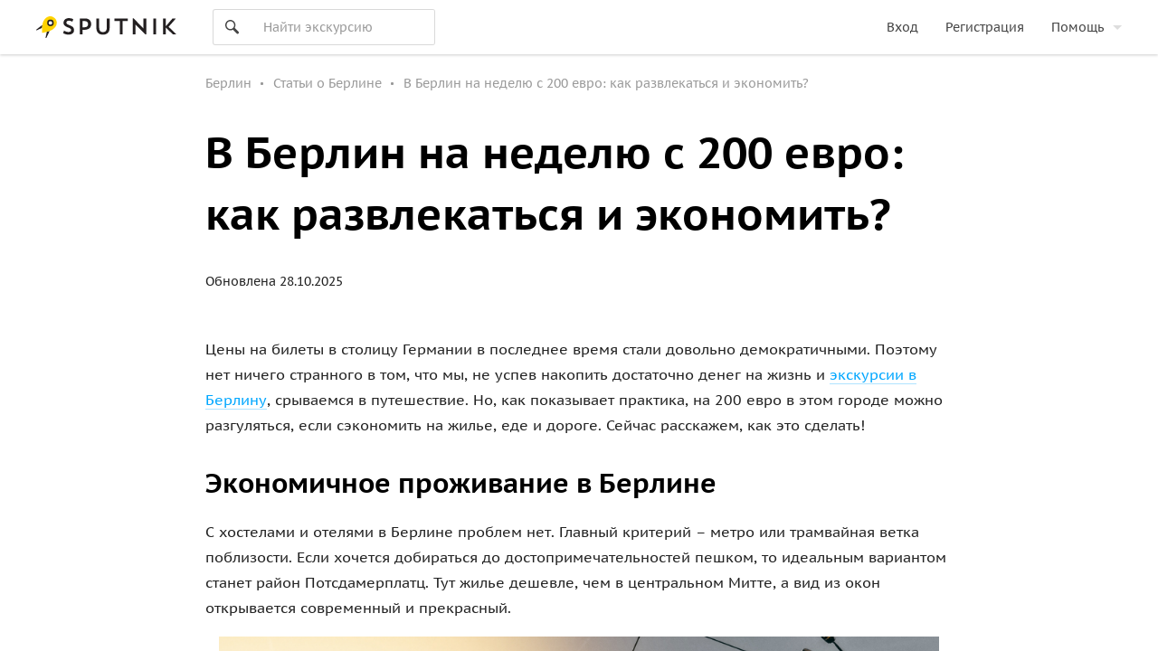

--- FILE ---
content_type: text/html; charset=utf-8
request_url: https://www.sputnik8.com/ru/berlin/pages/v-berlin-na-nedelyu-s-200-evro-kak-razvlekatsya-i-ekonomit
body_size: 73970
content:
<!doctype html>
<html data-n-head-ssr lang="ru" xmlns:fb="http://ogp.me/ns/fb#" data-n-head="%7B%22lang%22:%7B%22ssr%22:%22ru%22%7D,%22xmlns:fb%22:%7B%22ssr%22:%22http://ogp.me/ns/fb#%22%7D%7D">
  <head >
    <meta data-n-head="ssr" charset="utf-8"><meta data-n-head="ssr" http-equiv="Content-Type" content="text/html;charset=UTF-8"><meta data-n-head="ssr" name="viewport" content="width=device-width, initial-scale=1, minimum-scale=1, maximum-scale=1, user-scalable=no, viewport-fit=cover"><meta data-n-head="ssr" name="og:type" content="website"><meta data-n-head="ssr" name="og:url" content="https://www.sputnik8.com/ru/berlin/pages/v-berlin-na-nedelyu-s-200-evro-kak-razvlekatsya-i-ekonomit"><meta data-n-head="ssr" name="og:image" content="https://www.sputnik8.com/static/img/sputnik-logo-text-big-square.cfe5a2c.png"><meta data-n-head="ssr" name="yandex-verification" content="15786ce722216015"><meta data-n-head="ssr" name="mailru-verification" content="aa4f803d06488909"><meta data-n-head="ssr" name="robots" content="index, follow"><meta data-n-head="ssr" name="description" content="Несмотря на то, что Берлин, с точки зрения цен, один из самых демократичных городов Европы для путешественника, деньги в нем все равно уходят очень быстро. Мы расскажем, как же прожить в очень ограниченном бюджете и выжать максимум из этого путешествия."><meta data-n-head="ssr" name="og:title" content="В Берлин на неделю с 200 евро: как развлекаться и экономить?"><title>В Берлин на неделю с 200 евро: как развлекаться и экономить?</title><link data-n-head="ssr" data-hid="i18n-alt-ru" rel="alternate" href="https://www.sputnik8.com/ru/berlin/pages/v-berlin-na-nedelyu-s-200-evro-kak-razvlekatsya-i-ekonomit" hreflang="ru"><link data-n-head="ssr" data-hid="i18n-xd" rel="alternate" href="https://www.sputnik8.com/ru/berlin/pages/v-berlin-na-nedelyu-s-200-evro-kak-razvlekatsya-i-ekonomit" hreflang="x-default"><link data-n-head="ssr" data-hid="i18n-can" rel="canonical" href="https://www.sputnik8.com/ru/berlin/pages/v-berlin-na-nedelyu-s-200-evro-kak-razvlekatsya-i-ekonomit"><link data-n-head="ssr" rel="icon" href="/favicon-sputnik.ico" type="image/x-icon"><script data-n-head="ssr" data-hid="newrelic-script" type="text/javascript">
;window.NREUM||(NREUM={});NREUM.init={distributed_tracing:{enabled:true},privacy:{cookies_enabled:true},ajax:{deny_list:["bam.eu01.nr-data.net"]}};

;NREUM.loader_config={accountID:"3460148",trustKey:"3460148",agentID:"538496616",licenseKey:"NRJS-b969f9464fdd0a1cf61",applicationID:"538496616"};
;NREUM.info={beacon:"bam.eu01.nr-data.net",errorBeacon:"bam.eu01.nr-data.net",licenseKey:"NRJS-b969f9464fdd0a1cf61",applicationID:"538496616",sa:1};
;/*! For license information please see nr-loader-spa-1.291.0.min.js.LICENSE.txt */
(()=>{var e,t,r={8122:(e,t,r)=>{"use strict";r.d(t,{a:()=>i});var n=r(944);function i(e,t){try{if(!e||"object"!=typeof e)return(0,n.R)(3);if(!t||"object"!=typeof t)return(0,n.R)(4);const r=Object.create(Object.getPrototypeOf(t),Object.getOwnPropertyDescriptors(t)),o=0===Object.keys(r).length?e:r;for(let a in o)if(void 0!==e[a])try{if(null===e[a]){r[a]=null;continue}Array.isArray(e[a])&&Array.isArray(t[a])?r[a]=Array.from(new Set([...e[a],...t[a]])):"object"==typeof e[a]&&"object"==typeof t[a]?r[a]=i(e[a],t[a]):r[a]=e[a]}catch(e){r[a]||(0,n.R)(1,e)}return r}catch(e){(0,n.R)(2,e)}}},2555:(e,t,r)=>{"use strict";r.d(t,{D:()=>s,f:()=>a});var n=r(384),i=r(8122);const o={beacon:n.NT.beacon,errorBeacon:n.NT.errorBeacon,licenseKey:void 0,applicationID:void 0,sa:void 0,queueTime:void 0,applicationTime:void 0,ttGuid:void 0,user:void 0,account:void 0,product:void 0,extra:void 0,jsAttributes:{},userAttributes:void 0,atts:void 0,transactionName:void 0,tNamePlain:void 0};function a(e){try{return!!e.licenseKey&&!!e.errorBeacon&&!!e.applicationID}catch(e){return!1}}const s=e=>(0,i.a)(e,o)},9324:(e,t,r)=>{"use strict";r.d(t,{F3:()=>i,Xs:()=>o,Yq:()=>a,xv:()=>n});const n="1.291.0",i="PROD",o="CDN",a="^2.0.0-alpha.18"},6154:(e,t,r)=>{"use strict";r.d(t,{A4:()=>s,OF:()=>d,RI:()=>i,WN:()=>h,bv:()=>o,gm:()=>a,lR:()=>f,m:()=>u,mw:()=>c,sb:()=>l});var n=r(1863);const i="undefined"!=typeof window&&!!window.document,o="undefined"!=typeof WorkerGlobalScope&&("undefined"!=typeof self&&self instanceof WorkerGlobalScope&&self.navigator instanceof WorkerNavigator||"undefined"!=typeof globalThis&&globalThis instanceof WorkerGlobalScope&&globalThis.navigator instanceof WorkerNavigator),a=i?window:"undefined"!=typeof WorkerGlobalScope&&("undefined"!=typeof self&&self instanceof WorkerGlobalScope&&self||"undefined"!=typeof globalThis&&globalThis instanceof WorkerGlobalScope&&globalThis),s="complete"===a?.document?.readyState,c=Boolean("hidden"===a?.document?.visibilityState),u=""+a?.location,d=/iPad|iPhone|iPod/.test(a.navigator?.userAgent),l=d&&"undefined"==typeof SharedWorker,f=(()=>{const e=a.navigator?.userAgent?.match(/Firefox[/s](d+.d+)/);return Array.isArray(e)&&e.length>=2?+e[1]:0})(),h=Date.now()-(0,n.t)()},7295:(e,t,r)=>{"use strict";r.d(t,{Xv:()=>a,gX:()=>i,iW:()=>o});var n=[];function i(e){if(!e||o(e))return!1;if(0===n.length)return!0;for(var t=0;t<n.length;t++){var r=n[t];if("*"===r.hostname)return!1;if(s(r.hostname,e.hostname)&&c(r.pathname,e.pathname))return!1}return!0}function o(e){return void 0===e.hostname}function a(e){if(n=[],e&&e.length)for(var t=0;t<e.length;t++){let r=e[t];if(!r)continue;0===r.indexOf("http://")?r=r.substring(7):0===r.indexOf("https://")&&(r=r.substring(8));const i=r.indexOf("/");let o,a;i>0?(o=r.substring(0,i),a=r.substring(i)):(o=r,a="");let[s]=o.split(":");n.push({hostname:s,pathname:a})}}function s(e,t){return!(e.length>t.length)&&t.indexOf(e)===t.length-e.length}function c(e,t){return 0===e.indexOf("/")&&(e=e.substring(1)),0===t.indexOf("/")&&(t=t.substring(1)),""===e||e===t}},3241:(e,t,r)=>{"use strict";r.d(t,{W:()=>o});var n=r(6154);const i="newrelic";function o(e={}){try{n.gm.dispatchEvent(new CustomEvent(i,{detail:e}))}catch(e){}}},1687:(e,t,r)=>{"use strict";r.d(t,{Ak:()=>c,Ze:()=>l,x3:()=>u});var n=r(7836),i=r(3606),o=r(860),a=r(2646);const s={};function c(e,t){const r={staged:!1,priority:o.P3[t]||0};d(e),s[e].get(t)||s[e].set(t,r)}function u(e,t){e&&s[e]&&(s[e].get(t)&&s[e].delete(t),h(e,t,!1),s[e].size&&f(e))}function d(e){if(!e)throw new Error("agentIdentifier required");s[e]||(s[e]=new Map)}function l(e="",t="feature",r=!1){if(d(e),!e||!s[e].get(t)||r)return h(e,t);s[e].get(t).staged=!0,f(e)}function f(e){const t=Array.from(s[e]);t.every((([e,t])=>t.staged))&&(t.sort(((e,t)=>e[1].priority-t[1].priority)),t.forEach((([t])=>{s[e].delete(t),h(e,t)})))}function h(e,t,r=!0){const o=e?n.ee.get(e):n.ee,s=i.i.handlers;if(!o.aborted&&o.backlog&&s){if(r){const e=o.backlog[t],r=s[t];if(r){for(let t=0;e&&t<e.length;++t)p(e[t],r);Object.entries(r).forEach((([e,t])=>{Object.values(t||{}).forEach((t=>{t[0]?.on&&t[0]?.context()instanceof a.y&&t[0].on(e,t[1])}))}))}}o.isolatedBacklog||delete s[t],o.backlog[t]=null,o.emit("drain-"+t,[])}}function p(e,t){var r=e[1];Object.values(t[r]||{}).forEach((t=>{var r=e[0];if(t[0]===r){var n=t[1],i=e[3],o=e[2];n.apply(i,o)}}))}},7836:(e,t,r)=>{"use strict";r.d(t,{P:()=>s,ee:()=>c});var n=r(384),i=r(8990),o=r(2646),a=r(5607);const s="nr@context:".concat(a.W),c=function e(t,r){var n={},a={},d={},l=!1;try{l=16===r.length&&u.initializedAgents?.[r]?.runtime.isolatedBacklog}catch(e){}var f={on:p,addEventListener:p,removeEventListener:function(e,t){var r=n[e];if(!r)return;for(var i=0;i<r.length;i++)r[i]===t&&r.splice(i,1)},emit:function(e,r,n,i,o){!1!==o&&(o=!0);if(c.aborted&&!i)return;t&&o&&t.emit(e,r,n);for(var s=h(n),u=g(e),d=u.length,l=0;l<d;l++)u[l].apply(s,r);var p=v()[a[e]];p&&p.push([f,e,r,s]);return s},get:m,listeners:g,context:h,buffer:function(e,t){const r=v();if(t=t||"feature",f.aborted)return;Object.entries(e||{}).forEach((([e,n])=>{a[n]=t,t in r||(r[t]=[])}))},abort:function(){f._aborted=!0,Object.keys(f.backlog).forEach((e=>{delete f.backlog[e]}))},isBuffering:function(e){return!!v()[a[e]]},debugId:r,backlog:l?{}:t&&"object"==typeof t.backlog?t.backlog:{},isolatedBacklog:l};return Object.defineProperty(f,"aborted",{get:()=>{let e=f._aborted||!1;return e||(t&&(e=t.aborted),e)}}),f;function h(e){return e&&e instanceof o.y?e:e?(0,i.I)(e,s,(()=>new o.y(s))):new o.y(s)}function p(e,t){n[e]=g(e).concat(t)}function g(e){return n[e]||[]}function m(t){return d[t]=d[t]||e(f,t)}function v(){return f.backlog}}(void 0,"globalEE"),u=(0,n.Zm)();u.ee||(u.ee=c)},2646:(e,t,r)=>{"use strict";r.d(t,{y:()=>n});class n{constructor(e){this.contextId=e}}},9908:(e,t,r)=>{"use strict";r.d(t,{d:()=>n,p:()=>i});var n=r(7836).ee.get("handle");function i(e,t,r,i,o){o?(o.buffer([e],i),o.emit(e,t,r)):(n.buffer([e],i),n.emit(e,t,r))}},3606:(e,t,r)=>{"use strict";r.d(t,{i:()=>o});var n=r(9908);o.on=a;var i=o.handlers={};function o(e,t,r,o){a(o||n.d,i,e,t,r)}function a(e,t,r,i,o){o||(o="feature"),e||(e=n.d);var a=t[o]=t[o]||{};(a[r]=a[r]||[]).push([e,i])}},3878:(e,t,r)=>{"use strict";function n(e,t){return{capture:e,passive:!1,signal:t}}function i(e,t,r=!1,i){window.addEventListener(e,t,n(r,i))}function o(e,t,r=!1,i){document.addEventListener(e,t,n(r,i))}r.d(t,{DD:()=>o,jT:()=>n,sp:()=>i})},5607:(e,t,r)=>{"use strict";r.d(t,{W:()=>n});const n=(0,r(9566).bz)()},9566:(e,t,r)=>{"use strict";r.d(t,{LA:()=>s,ZF:()=>c,bz:()=>a,el:()=>u});var n=r(6154);const i="xxxxxxxx-xxxx-4xxx-yxxx-xxxxxxxxxxxx";function o(e,t){return e?15&e[t]:16*Math.random()|0}function a(){const e=n.gm?.crypto||n.gm?.msCrypto;let t,r=0;return e&&e.getRandomValues&&(t=e.getRandomValues(new Uint8Array(30))),i.split("").map((e=>"x"===e?o(t,r++).toString(16):"y"===e?(3&o()|8).toString(16):e)).join("")}function s(e){const t=n.gm?.crypto||n.gm?.msCrypto;let r,i=0;t&&t.getRandomValues&&(r=t.getRandomValues(new Uint8Array(e)));const a=[];for(var s=0;s<e;s++)a.push(o(r,i++).toString(16));return a.join("")}function c(){return s(16)}function u(){return s(32)}},2614:(e,t,r)=>{"use strict";r.d(t,{BB:()=>a,H3:()=>n,g:()=>u,iL:()=>c,tS:()=>s,uh:()=>i,wk:()=>o});const n="NRBA",i="SESSION",o=144e5,a=18e5,s={STARTED:"session-started",PAUSE:"session-pause",RESET:"session-reset",RESUME:"session-resume",UPDATE:"session-update"},c={SAME_TAB:"same-tab",CROSS_TAB:"cross-tab"},u={OFF:0,FULL:1,ERROR:2}},1863:(e,t,r)=>{"use strict";function n(){return Math.floor(performance.now())}r.d(t,{t:()=>n})},7485:(e,t,r)=>{"use strict";r.d(t,{D:()=>i});var n=r(6154);function i(e){if(0===(e||"").indexOf("data:"))return{protocol:"data"};try{const t=new URL(e,location.href),r={port:t.port,hostname:t.hostname,pathname:t.pathname,search:t.search,protocol:t.protocol.slice(0,t.protocol.indexOf(":")),sameOrigin:t.protocol===n.gm?.location?.protocol&&t.host===n.gm?.location?.host};return r.port&&""!==r.port||("http:"===t.protocol&&(r.port="80"),"https:"===t.protocol&&(r.port="443")),r.pathname&&""!==r.pathname?r.pathname.startsWith("/")||(r.pathname="/".concat(r.pathname)):r.pathname="/",r}catch(e){return{}}}},944:(e,t,r)=>{"use strict";r.d(t,{R:()=>i});var n=r(3241);function i(e,t){"function"==typeof console.debug&&(console.debug("New Relic Warning: https://github.com/newrelic/newrelic-browser-agent/blob/main/docs/warning-codes.md#".concat(e),t),(0,n.W)({agentIdentifier:null,drained:null,type:"data",name:"warn",feature:"warn",data:{code:e,secondary:t}}))}},5701:(e,t,r)=>{"use strict";r.d(t,{B:()=>o,t:()=>a});var n=r(3241);const i=new Set,o={};function a(e,t){const r=t.agentIdentifier;o[r]??={},e&&"object"==typeof e&&(i.has(r)||(t.ee.emit("rumresp",[e]),o[r]=e,i.add(r),(0,n.W)({agentIdentifier:r,loaded:!0,drained:!0,type:"lifecycle",name:"load",feature:void 0,data:e})))}},8990:(e,t,r)=>{"use strict";r.d(t,{I:()=>i});var n=Object.prototype.hasOwnProperty;function i(e,t,r){if(n.call(e,t))return e[t];var i=r();if(Object.defineProperty&&Object.keys)try{return Object.defineProperty(e,t,{value:i,writable:!0,enumerable:!1}),i}catch(e){}return e[t]=i,i}},6389:(e,t,r)=>{"use strict";function n(e,t=500,r={}){const n=r?.leading||!1;let i;return(...r)=>{n&&void 0===i&&(e.apply(this,r),i=setTimeout((()=>{i=clearTimeout(i)}),t)),n||(clearTimeout(i),i=setTimeout((()=>{e.apply(this,r)}),t))}}function i(e){let t=!1;return(...r)=>{t||(t=!0,e.apply(this,r))}}r.d(t,{J:()=>i,s:()=>n})},3304:(e,t,r)=>{"use strict";r.d(t,{A:()=>o});var n=r(7836);const i=()=>{const e=new WeakSet;return(t,r)=>{if("object"==typeof r&&null!==r){if(e.has(r))return;e.add(r)}return r}};function o(e){try{return JSON.stringify(e,i())??""}catch(e){try{n.ee.emit("internal-error",[e])}catch(e){}return""}}},3496:(e,t,r)=>{"use strict";function n(e){return!e||!(!e.licenseKey||!e.applicationID)}function i(e,t){return!e||e.licenseKey===t.info.licenseKey&&e.applicationID===t.info.applicationID}r.d(t,{A:()=>i,I:()=>n})},5289:(e,t,r)=>{"use strict";r.d(t,{GG:()=>o,sB:()=>a});var n=r(3878);function i(){return"undefined"==typeof document||"complete"===document.readyState}function o(e,t){if(i())return e();(0,n.sp)("load",e,t)}function a(e){if(i())return e();(0,n.DD)("DOMContentLoaded",e)}},384:(e,t,r)=>{"use strict";r.d(t,{NT:()=>o,US:()=>u,Zm:()=>a,bQ:()=>c,dV:()=>s,pV:()=>d});var n=r(6154),i=r(1863);const o={beacon:"bam.nr-data.net",errorBeacon:"bam.nr-data.net"};function a(){return n.gm.NREUM||(n.gm.NREUM={}),void 0===n.gm.newrelic&&(n.gm.newrelic=n.gm.NREUM),n.gm.NREUM}function s(){let e=a();return e.o||(e.o={ST:n.gm.setTimeout,SI:n.gm.setImmediate,CT:n.gm.clearTimeout,XHR:n.gm.XMLHttpRequest,REQ:n.gm.Request,EV:n.gm.Event,PR:n.gm.Promise,MO:n.gm.MutationObserver,FETCH:n.gm.fetch,WS:n.gm.WebSocket}),e}function c(e,t){let r=a();r.initializedAgents??={},t.initializedAt={ms:(0,i.t)(),date:new Date},r.initializedAgents[e]=t}function u(e,t){a()[e]=t}function d(){return function(){let e=a();const t=e.info||{};e.info={beacon:o.beacon,errorBeacon:o.errorBeacon,...t}}(),function(){let e=a();const t=e.init||{};e.init={...t}}(),s(),function(){let e=a();const t=e.loader_config||{};e.loader_config={...t}}(),a()}},2843:(e,t,r)=>{"use strict";r.d(t,{u:()=>i});var n=r(3878);function i(e,t=!1,r,i){(0,n.DD)("visibilitychange",(function(){if(t)return void("hidden"===document.visibilityState&&e());e(document.visibilityState)}),r,i)}},8139:(e,t,r)=>{"use strict";r.d(t,{u:()=>f});var n=r(7836),i=r(3434),o=r(8990),a=r(6154);const s={},c=a.gm.XMLHttpRequest,u="addEventListener",d="removeEventListener",l="nr@wrapped:".concat(n.P);function f(e){var t=function(e){return(e||n.ee).get("events")}(e);if(s[t.debugId]++)return t;s[t.debugId]=1;var r=(0,i.YM)(t,!0);function f(e){r.inPlace(e,[u,d],"-",p)}function p(e,t){return e[1]}return"getPrototypeOf"in Object&&(a.RI&&h(document,f),c&&h(c.prototype,f),h(a.gm,f)),t.on(u+"-start",(function(e,t){var n=e[1];if(null!==n&&("function"==typeof n||"object"==typeof n)){var i=(0,o.I)(n,l,(function(){var e={object:function(){if("function"!=typeof n.handleEvent)return;return n.handleEvent.apply(n,arguments)},function:n}[typeof n];return e?r(e,"fn-",null,e.name||"anonymous"):n}));this.wrapped=e[1]=i}})),t.on(d+"-start",(function(e){e[1]=this.wrapped||e[1]})),t}function h(e,t,...r){let n=e;for(;"object"==typeof n&&!Object.prototype.hasOwnProperty.call(n,u);)n=Object.getPrototypeOf(n);n&&t(n,...r)}},3434:(e,t,r)=>{"use strict";r.d(t,{Jt:()=>o,YM:()=>c});var n=r(7836),i=r(5607);const o="nr@original:".concat(i.W);var a=Object.prototype.hasOwnProperty,s=!1;function c(e,t){return e||(e=n.ee),r.inPlace=function(e,t,n,i,o){n||(n="");const a="-"===n.charAt(0);for(let s=0;s<t.length;s++){const c=t[s],u=e[c];d(u)||(e[c]=r(u,a?c+n:n,i,c,o))}},r.flag=o,r;function r(t,r,n,s,c){return d(t)?t:(r||(r=""),nrWrapper[o]=t,function(e,t,r){if(Object.defineProperty&&Object.keys)try{return Object.keys(e).forEach((function(r){Object.defineProperty(t,r,{get:function(){return e[r]},set:function(t){return e[r]=t,t}})})),t}catch(e){u([e],r)}for(var n in e)a.call(e,n)&&(t[n]=e[n])}(t,nrWrapper,e),nrWrapper);function nrWrapper(){var o,a,d,l;try{a=this,o=[...arguments],d="function"==typeof n?n(o,a):n||{}}catch(t){u([t,"",[o,a,s],d],e)}i(r+"start",[o,a,s],d,c);try{return l=t.apply(a,o)}catch(e){throw i(r+"err",[o,a,e],d,c),e}finally{i(r+"end",[o,a,l],d,c)}}}function i(r,n,i,o){if(!s||t){var a=s;s=!0;try{e.emit(r,n,i,t,o)}catch(t){u([t,r,n,i],e)}s=a}}}function u(e,t){t||(t=n.ee);try{t.emit("internal-error",e)}catch(e){}}function d(e){return!(e&&"function"==typeof e&&e.apply&&!e[o])}},9300:(e,t,r)=>{"use strict";r.d(t,{T:()=>n});const n=r(860).K7.ajax},3333:(e,t,r)=>{"use strict";r.d(t,{$v:()=>u,TZ:()=>n,Zp:()=>i,kd:()=>c,mq:()=>s,nf:()=>a,qN:()=>o});const n=r(860).K7.genericEvents,i=["auxclick","click","copy","keydown","paste","scrollend"],o=["focus","blur"],a=4,s=1e3,c=["PageAction","UserAction","BrowserPerformance"],u={MARKS:"experimental.marks",MEASURES:"experimental.measures",RESOURCES:"experimental.resources"}},6774:(e,t,r)=>{"use strict";r.d(t,{T:()=>n});const n=r(860).K7.jserrors},993:(e,t,r)=>{"use strict";r.d(t,{A$:()=>o,ET:()=>a,TZ:()=>s,p_:()=>i});var n=r(860);const i={ERROR:"ERROR",WARN:"WARN",INFO:"INFO",DEBUG:"DEBUG",TRACE:"TRACE"},o={OFF:0,ERROR:1,WARN:2,INFO:3,DEBUG:4,TRACE:5},a="log",s=n.K7.logging},3785:(e,t,r)=>{"use strict";r.d(t,{R:()=>c,b:()=>u});var n=r(9908),i=r(1863),o=r(860),a=r(8154),s=r(993);function c(e,t,r={},c=s.p_.INFO,u,d=(0,i.t)()){(0,n.p)(a.xV,["API/logging/".concat(c.toLowerCase(),"/called")],void 0,o.K7.metrics,e),(0,n.p)(s.ET,[d,t,r,c,u],void 0,o.K7.logging,e)}function u(e){return"string"==typeof e&&Object.values(s.p_).some((t=>t===e.toUpperCase().trim()))}},8154:(e,t,r)=>{"use strict";r.d(t,{z_:()=>o,XG:()=>s,TZ:()=>n,rs:()=>i,xV:()=>a});r(6154),r(9566),r(384);const n=r(860).K7.metrics,i="sm",o="cm",a="storeSupportabilityMetrics",s="storeEventMetrics"},6630:(e,t,r)=>{"use strict";r.d(t,{T:()=>n});const n=r(860).K7.pageViewEvent},782:(e,t,r)=>{"use strict";r.d(t,{T:()=>n});const n=r(860).K7.pageViewTiming},6344:(e,t,r)=>{"use strict";r.d(t,{BB:()=>d,G4:()=>o,Qb:()=>l,TZ:()=>i,Ug:()=>a,_s:()=>s,bc:()=>u,yP:()=>c});var n=r(2614);const i=r(860).K7.sessionReplay,o={RECORD:"recordReplay",PAUSE:"pauseReplay",ERROR_DURING_REPLAY:"errorDuringReplay"},a=.12,s={DomContentLoaded:0,Load:1,FullSnapshot:2,IncrementalSnapshot:3,Meta:4,Custom:5},c={[n.g.ERROR]:15e3,[n.g.FULL]:3e5,[n.g.OFF]:0},u={RESET:{message:"Session was reset",sm:"Reset"},IMPORT:{message:"Recorder failed to import",sm:"Import"},TOO_MANY:{message:"429: Too Many Requests",sm:"Too-Many"},TOO_BIG:{message:"Payload was too large",sm:"Too-Big"},CROSS_TAB:{message:"Session Entity was set to OFF on another tab",sm:"Cross-Tab"},ENTITLEMENTS:{message:"Session Replay is not allowed and will not be started",sm:"Entitlement"}},d=5e3,l={API:"api"}},5270:(e,t,r)=>{"use strict";r.d(t,{Aw:()=>s,CT:()=>c,SR:()=>a,rF:()=>u});var n=r(384),i=r(7767),o=r(6154);function a(e){return!!(0,n.dV)().o.MO&&(0,i.V)(e)&&!0===e?.session_trace.enabled}function s(e){return!0===e?.session_replay.preload&&a(e)}function c(e,t){const r=t.correctAbsoluteTimestamp(e);return{originalTimestamp:e,correctedTimestamp:r,timestampDiff:e-r,originTime:o.WN,correctedOriginTime:t.correctedOriginTime,originTimeDiff:Math.floor(o.WN-t.correctedOriginTime)}}function u(e,t){try{if("string"==typeof t?.type){if("password"===t.type.toLowerCase())return"*".repeat(e?.length||0);if(void 0!==t?.dataset?.nrUnmask||t?.classList?.contains("nr-unmask"))return e}}catch(e){}return"string"==typeof e?e.replace(/[S]/g,"*"):"*".repeat(e?.length||0)}},3738:(e,t,r)=>{"use strict";r.d(t,{He:()=>i,Kp:()=>s,Lc:()=>u,Rz:()=>d,TZ:()=>n,bD:()=>o,d3:()=>a,jx:()=>l,uP:()=>c});const n=r(860).K7.sessionTrace,i="bstResource",o="resource",a="-start",s="-end",c="fn"+a,u="fn"+s,d="pushState",l=1e3},3962:(e,t,r)=>{"use strict";r.d(t,{AM:()=>o,O2:()=>c,Qu:()=>u,TZ:()=>s,ih:()=>d,pP:()=>a,tC:()=>i});var n=r(860);const i=["click","keydown","submit","popstate"],o="api",a="initialPageLoad",s=n.K7.softNav,c={INITIAL_PAGE_LOAD:"",ROUTE_CHANGE:1,UNSPECIFIED:2},u={INTERACTION:1,AJAX:2,CUSTOM_END:3,CUSTOM_TRACER:4},d={IP:"in progress",FIN:"finished",CAN:"cancelled"}},7378:(e,t,r)=>{"use strict";r.d(t,{$p:()=>x,BR:()=>b,Kp:()=>w,L3:()=>y,Lc:()=>c,NC:()=>o,SG:()=>d,TZ:()=>i,U6:()=>p,UT:()=>m,d3:()=>R,dT:()=>f,e5:()=>A,gx:()=>v,l9:()=>l,oW:()=>h,op:()=>g,rw:()=>u,tH:()=>E,uP:()=>s,wW:()=>T,xq:()=>a});var n=r(384);const i=r(860).K7.spa,o=["click","submit","keypress","keydown","keyup","change"],a=999,s="fn-start",c="fn-end",u="cb-start",d="api-ixn-",l="remaining",f="interaction",h="spaNode",p="jsonpNode",g="fetch-start",m="fetch-done",v="fetch-body-",b="jsonp-end",y=(0,n.dV)().o.ST,R="-start",w="-end",x="-body",T="cb"+w,A="jsTime",E="fetch"},4234:(e,t,r)=>{"use strict";r.d(t,{W:()=>o});var n=r(7836),i=r(1687);class o{constructor(e,t){this.agentIdentifier=e,this.ee=n.ee.get(e),this.featureName=t,this.blocked=!1}deregisterDrain(){(0,i.x3)(this.agentIdentifier,this.featureName)}}},7767:(e,t,r)=>{"use strict";r.d(t,{V:()=>i});var n=r(6154);const i=e=>n.RI&&!0===e?.privacy.cookies_enabled},1741:(e,t,r)=>{"use strict";r.d(t,{W:()=>o});var n=r(944),i=r(4261);class o{#e(e,...t){if(this[e]!==o.prototype[e])return this[e](...t);(0,n.R)(35,e)}addPageAction(e,t){return this.#e(i.hG,e,t)}register(e){return this.#e(i.eY,e)}recordCustomEvent(e,t){return this.#e(i.fF,e,t)}setPageViewName(e,t){return this.#e(i.Fw,e,t)}setCustomAttribute(e,t,r){return this.#e(i.cD,e,t,r)}noticeError(e,t){return this.#e(i.o5,e,t)}setUserId(e){return this.#e(i.Dl,e)}setApplicationVersion(e){return this.#e(i.nb,e)}setErrorHandler(e){return this.#e(i.bt,e)}addRelease(e,t){return this.#e(i.k6,e,t)}log(e,t){return this.#e(i.$9,e,t)}start(){return this.#e(i.d3)}finished(e){return this.#e(i.BL,e)}recordReplay(){return this.#e(i.CH)}pauseReplay(){return this.#e(i.Tb)}addToTrace(e){return this.#e(i.U2,e)}setCurrentRouteName(e){return this.#e(i.PA,e)}interaction(){return this.#e(i.dT)}wrapLogger(e,t,r){return this.#e(i.Wb,e,t,r)}measure(e,t){return this.#e(i.V1,e,t)}}},4261:(e,t,r)=>{"use strict";r.d(t,{$9:()=>d,BL:()=>c,CH:()=>p,Dl:()=>w,Fw:()=>R,PA:()=>v,Pl:()=>n,Tb:()=>f,U2:()=>a,V1:()=>A,Wb:()=>T,bt:()=>y,cD:()=>b,d3:()=>x,dT:()=>u,eY:()=>g,fF:()=>h,hG:()=>o,hw:()=>i,k6:()=>s,nb:()=>m,o5:()=>l});const n="api-",i=n+"ixn-",o="addPageAction",a="addToTrace",s="addRelease",c="finished",u="interaction",d="log",l="noticeError",f="pauseReplay",h="recordCustomEvent",p="recordReplay",g="register",m="setApplicationVersion",v="setCurrentRouteName",b="setCustomAttribute",y="setErrorHandler",R="setPageViewName",w="setUserId",x="start",T="wrapLogger",A="measure"},5205:(e,t,r)=>{"use strict";r.d(t,{j:()=>S});var n=r(384),i=r(1741);var o=r(2555),a=r(3333);const s=e=>{if(!e||"string"!=typeof e)return!1;try{document.createDocumentFragment().querySelector(e)}catch{return!1}return!0};var c=r(2614),u=r(944),d=r(8122);const l="[data-nr-mask]",f=e=>(0,d.a)(e,(()=>{const e={feature_flags:[],experimental:{marks:!1,measures:!1,resources:!1},mask_selector:"*",block_selector:"[data-nr-block]",mask_input_options:{color:!1,date:!1,"datetime-local":!1,email:!1,month:!1,number:!1,range:!1,search:!1,tel:!1,text:!1,time:!1,url:!1,week:!1,textarea:!1,select:!1,password:!0}};return{ajax:{deny_list:void 0,block_internal:!0,enabled:!0,autoStart:!0},api:{allow_registered_children:!0,duplicate_registered_data:!1},distributed_tracing:{enabled:void 0,exclude_newrelic_header:void 0,cors_use_newrelic_header:void 0,cors_use_tracecontext_headers:void 0,allowed_origins:void 0},get feature_flags(){return e.feature_flags},set feature_flags(t){e.feature_flags=t},generic_events:{enabled:!0,autoStart:!0},harvest:{interval:30},jserrors:{enabled:!0,autoStart:!0},logging:{enabled:!0,autoStart:!0},metrics:{enabled:!0,autoStart:!0},obfuscate:void 0,page_action:{enabled:!0},page_view_event:{enabled:!0,autoStart:!0},page_view_timing:{enabled:!0,autoStart:!0},performance:{get capture_marks(){return e.feature_flags.includes(a.$v.MARKS)||e.experimental.marks},set capture_marks(t){e.experimental.marks=t},get capture_measures(){return e.feature_flags.includes(a.$v.MEASURES)||e.experimental.measures},set capture_measures(t){e.experimental.measures=t},capture_detail:!0,resources:{get enabled(){return e.feature_flags.includes(a.$v.RESOURCES)||e.experimental.resources},set enabled(t){e.experimental.resources=t},asset_types:[],first_party_domains:[],ignore_newrelic:!0}},privacy:{cookies_enabled:!0},proxy:{assets:void 0,beacon:void 0},session:{expiresMs:c.wk,inactiveMs:c.BB},session_replay:{autoStart:!0,enabled:!1,preload:!1,sampling_rate:10,error_sampling_rate:100,collect_fonts:!1,inline_images:!1,fix_stylesheets:!0,mask_all_inputs:!0,get mask_text_selector(){return e.mask_selector},set mask_text_selector(t){s(t)?e.mask_selector="".concat(t,",").concat(l):""===t||null===t?e.mask_selector=l:(0,u.R)(5,t)},get block_class(){return"nr-block"},get ignore_class(){return"nr-ignore"},get mask_text_class(){return"nr-mask"},get block_selector(){return e.block_selector},set block_selector(t){s(t)?e.block_selector+=",".concat(t):""!==t&&(0,u.R)(6,t)},get mask_input_options(){return e.mask_input_options},set mask_input_options(t){t&&"object"==typeof t?e.mask_input_options={...t,password:!0}:(0,u.R)(7,t)}},session_trace:{enabled:!0,autoStart:!0},soft_navigations:{enabled:!0,autoStart:!0},spa:{enabled:!0,autoStart:!0},ssl:void 0,user_actions:{enabled:!0,elementAttributes:["id","className","tagName","type"]}}})());var h=r(6154),p=r(9324);let g=0;const m={buildEnv:p.F3,distMethod:p.Xs,version:p.xv,originTime:h.WN},v={appMetadata:{},customTransaction:void 0,denyList:void 0,disabled:!1,entityManager:void 0,harvester:void 0,isolatedBacklog:!1,isRecording:!1,loaderType:void 0,maxBytes:3e4,obfuscator:void 0,onerror:void 0,ptid:void 0,releaseIds:{},session:void 0,timeKeeper:void 0,get harvestCount(){return++g}},b=e=>{const t=(0,d.a)(e,v),r=Object.keys(m).reduce(((e,t)=>(e[t]={value:m[t],writable:!1,configurable:!0,enumerable:!0},e)),{});return Object.defineProperties(t,r)};var y=r(5701);const R=e=>{const t=e.startsWith("http");e+="/",r.p=t?e:"https://"+e};var w=r(7836),x=r(3241);const T={accountID:void 0,trustKey:void 0,agentID:void 0,licenseKey:void 0,applicationID:void 0,xpid:void 0},A=e=>(0,d.a)(e,T),E=new Set;function S(e,t={},r,a){let{init:s,info:c,loader_config:u,runtime:d={},exposed:l=!0}=t;if(!c){const e=(0,n.pV)();s=e.init,c=e.info,u=e.loader_config}e.init=f(s||{}),e.loader_config=A(u||{}),c.jsAttributes??={},h.bv&&(c.jsAttributes.isWorker=!0),e.info=(0,o.D)(c);const p=e.init,g=[c.beacon,c.errorBeacon];E.has(e.agentIdentifier)||(p.proxy.assets&&(R(p.proxy.assets),g.push(p.proxy.assets)),p.proxy.beacon&&g.push(p.proxy.beacon),function(e){const t=(0,n.pV)();Object.getOwnPropertyNames(i.W.prototype).forEach((r=>{const n=i.W.prototype[r];if("function"!=typeof n||"constructor"===n)return;let o=t[r];e[r]&&!1!==e.exposed&&"micro-agent"!==e.runtime?.loaderType&&(t[r]=(...t)=>{const n=e[r](...t);return o?o(...t):n})}))}(e),(0,n.US)("activatedFeatures",y.B),e.runSoftNavOverSpa&&=!0===p.soft_navigations.enabled&&p.feature_flags.includes("soft_nav")),d.denyList=[...p.ajax.deny_list||[],...p.ajax.block_internal?g:[]],d.ptid=e.agentIdentifier,d.loaderType=r,e.runtime=b(d),E.has(e.agentIdentifier)||(e.ee=w.ee.get(e.agentIdentifier),e.exposed=l,(0,x.W)({agentIdentifier:e.agentIdentifier,drained:!!y.B?.[e.agentIdentifier],type:"lifecycle",name:"initialize",feature:void 0,data:e.config})),E.add(e.agentIdentifier)}},8374:(e,t,r)=>{r.nc=(()=>{try{return document?.currentScript?.nonce}catch(e){}return""})()},860:(e,t,r)=>{"use strict";r.d(t,{$J:()=>d,K7:()=>c,P3:()=>u,XX:()=>i,Yy:()=>s,df:()=>o,qY:()=>n,v4:()=>a});const n="events",i="jserrors",o="browser/blobs",a="rum",s="browser/logs",c={ajax:"ajax",genericEvents:"generic_events",jserrors:i,logging:"logging",metrics:"metrics",pageAction:"page_action",pageViewEvent:"page_view_event",pageViewTiming:"page_view_timing",sessionReplay:"session_replay",sessionTrace:"session_trace",softNav:"soft_navigations",spa:"spa"},u={[c.pageViewEvent]:1,[c.pageViewTiming]:2,[c.metrics]:3,[c.jserrors]:4,[c.spa]:5,[c.ajax]:6,[c.sessionTrace]:7,[c.softNav]:8,[c.sessionReplay]:9,[c.logging]:10,[c.genericEvents]:11},d={[c.pageViewEvent]:a,[c.pageViewTiming]:n,[c.ajax]:n,[c.spa]:n,[c.softNav]:n,[c.metrics]:i,[c.jserrors]:i,[c.sessionTrace]:o,[c.sessionReplay]:o,[c.logging]:s,[c.genericEvents]:"ins"}}},n={};function i(e){var t=n[e];if(void 0!==t)return t.exports;var o=n[e]={exports:{}};return r[e](o,o.exports,i),o.exports}i.m=r,i.d=(e,t)=>{for(var r in t)i.o(t,r)&&!i.o(e,r)&&Object.defineProperty(e,r,{enumerable:!0,get:t[r]})},i.f={},i.e=e=>Promise.all(Object.keys(i.f).reduce(((t,r)=>(i.f[r](e,t),t)),[])),i.u=e=>({212:"nr-spa-compressor",249:"nr-spa-recorder",478:"nr-spa"}[e]+"-1.291.0.min.js"),i.o=(e,t)=>Object.prototype.hasOwnProperty.call(e,t),e={},t="NRBA-1.291.0.PROD:",i.l=(r,n,o,a)=>{if(e[r])e[r].push(n);else{var s,c;if(void 0!==o)for(var u=document.getElementsByTagName("script"),d=0;d<u.length;d++){var l=u[d];if(l.getAttribute("src")==r||l.getAttribute("data-webpack")==t+o){s=l;break}}if(!s){c=!0;var f={478:"sha512-qhYmf6shPnSinz5VJ8c+/nqwM0fPlBJHZwpFQjXvtV1ZvFV2HsegbrhJ9qzJ7AwAULfDvgEboflkT5had5EdvQ==",249:"sha512-x+ISkB1RKrWE4/Ot9t7KKPt5aq/KSmxcvkko8kak5aBL+cI12ZOsLpQrVLTZk+CWk3hHrQwgm8YEmIoM/rvl4w==",212:"sha512-lQsFHSNocGzvem9+Gz/aHEr2QKzlgQEwTxJDsBpzZFwRokit/IVFWzKe/jP7LENep5Hzw6ub2qXPE9V7qTDBLw=="};(s=document.createElement("script")).charset="utf-8",s.timeout=120,i.nc&&s.setAttribute("nonce",i.nc),s.setAttribute("data-webpack",t+o),s.src=r,0!==s.src.indexOf(window.location.origin+"/")&&(s.crossOrigin="anonymous"),f[a]&&(s.integrity=f[a])}e[r]=[n];var h=(t,n)=>{s.onerror=s.onload=null,clearTimeout(p);var i=e[r];if(delete e[r],s.parentNode&&s.parentNode.removeChild(s),i&&i.forEach((e=>e(n))),t)return t(n)},p=setTimeout(h.bind(null,void 0,{type:"timeout",target:s}),12e4);s.onerror=h.bind(null,s.onerror),s.onload=h.bind(null,s.onload),c&&document.head.appendChild(s)}},i.r=e=>{"undefined"!=typeof Symbol&&Symbol.toStringTag&&Object.defineProperty(e,Symbol.toStringTag,{value:"Module"}),Object.defineProperty(e,"__esModule",{value:!0})},i.p="https://js-agent.newrelic.com/",(()=>{var e={38:0,788:0};i.f.j=(t,r)=>{var n=i.o(e,t)?e[t]:void 0;if(0!==n)if(n)r.push(n[2]);else{var o=new Promise(((r,i)=>n=e[t]=[r,i]));r.push(n[2]=o);var a=i.p+i.u(t),s=new Error;i.l(a,(r=>{if(i.o(e,t)&&(0!==(n=e[t])&&(e[t]=void 0),n)){var o=r&&("load"===r.type?"missing":r.type),a=r&&r.target&&r.target.src;s.message="Loading chunk "+t+" failed.("+o+": "+a+")",s.name="ChunkLoadError",s.type=o,s.request=a,n[1](s)}}),"chunk-"+t,t)}};var t=(t,r)=>{var n,o,[a,s,c]=r,u=0;if(a.some((t=>0!==e[t]))){for(n in s)i.o(s,n)&&(i.m[n]=s[n]);if(c)c(i)}for(t&&t(r);u<a.length;u++)o=a[u],i.o(e,o)&&e[o]&&e[o][0](),e[o]=0},r=self["webpackChunk:NRBA-1.291.0.PROD"]=self["webpackChunk:NRBA-1.291.0.PROD"]||[];r.forEach(t.bind(null,0)),r.push=t.bind(null,r.push.bind(r))})(),(()=>{"use strict";i(8374);var e=i(9566),t=i(1741);class r extends t.W{agentIdentifier=(0,e.LA)(16)}var n=i(860);const o=Object.values(n.K7);var a=i(5205);var s=i(9908),c=i(1863),u=i(4261),d=i(3241),l=i(944),f=i(5701),h=i(8154);function p(e,t,i,o){const a=o||i;!a||a[e]&&a[e]!==r.prototype[e]||(a[e]=function(){(0,s.p)(h.xV,["API/"+e+"/called"],void 0,n.K7.metrics,i.ee),(0,d.W)({agentIdentifier:i.agentIdentifier,drained:!!f.B?.[i.agentIdentifier],type:"data",name:"api",feature:u.Pl+e,data:{}});try{return t.apply(this,arguments)}catch(e){(0,l.R)(23,e)}})}function g(e,t,r,n,i){const o=e.info;null===r?delete o.jsAttributes[t]:o.jsAttributes[t]=r,(i||null===r)&&(0,s.p)(u.Pl+n,[(0,c.t)(),t,r],void 0,"session",e.ee)}var m=i(1687),v=i(4234),b=i(5289),y=i(6154),R=i(5270),w=i(7767),x=i(6389);class T extends v.W{constructor(e,t){super(e.agentIdentifier,t),this.abortHandler=void 0,this.featAggregate=void 0,this.onAggregateImported=void 0,this.deferred=Promise.resolve(),!1===e.init[this.featureName].autoStart?this.deferred=new Promise(((t,r)=>{this.ee.on("manual-start-all",(0,x.J)((()=>{(0,m.Ak)(e.agentIdentifier,this.featureName),t()})))})):(0,m.Ak)(e.agentIdentifier,t)}importAggregator(e,t,r={}){if(this.featAggregate)return;let o;this.onAggregateImported=new Promise((e=>{o=e}));const a=async()=>{let a;await this.deferred;try{if((0,w.V)(e.init)){const{setupAgentSession:t}=await i.e(478).then(i.bind(i,6526));a=t(e)}}catch(e){(0,l.R)(20,e),this.ee.emit("internal-error",[e]),this.featureName===n.K7.sessionReplay&&this.abortHandler?.()}try{if(!this.#t(this.featureName,a,e.init))return(0,m.Ze)(this.agentIdentifier,this.featureName),void o(!1);const{Aggregate:n}=await t();this.featAggregate=new n(e,r),e.runtime.harvester.initializedAggregates.push(this.featAggregate),o(!0)}catch(e){(0,l.R)(34,e),this.abortHandler?.(),(0,m.Ze)(this.agentIdentifier,this.featureName,!0),o(!1),this.ee&&this.ee.abort()}};y.RI?(0,b.GG)((()=>a()),!0):a()}#t(e,t,r){switch(e){case n.K7.sessionReplay:return(0,R.SR)(r)&&!!t;case n.K7.sessionTrace:return!!t;default:return!0}}}var A=i(6630);class E extends T{static featureName=A.T;constructor(e){var t;super(e,A.T),t=e,p(u.Fw,(function(e,r){"string"==typeof e&&("/"!==e.charAt(0)&&(e="/"+e),t.runtime.customTransaction=(r||"http://custom.transaction")+e,(0,s.p)(u.Pl+u.Fw,[(0,c.t)()],void 0,void 0,t.ee))}),t),this.ee.on("api-send-rum",((e,t)=>(0,s.p)("send-rum",[e,t],void 0,this.featureName,this.ee))),this.importAggregator(e,(()=>i.e(478).then(i.bind(i,1983))))}}var S=i(384);var _=i(2843),N=i(3878),O=i(782);class P extends T{static featureName=O.T;constructor(e){super(e,O.T),y.RI&&((0,_.u)((()=>(0,s.p)("docHidden",[(0,c.t)()],void 0,O.T,this.ee)),!0),(0,N.sp)("pagehide",(()=>(0,s.p)("winPagehide",[(0,c.t)()],void 0,O.T,this.ee))),this.importAggregator(e,(()=>i.e(478).then(i.bind(i,9917)))))}}class I extends T{static featureName=h.TZ;constructor(e){super(e,h.TZ),y.RI&&document.addEventListener("securitypolicyviolation",(e=>{(0,s.p)(h.xV,["Generic/CSPViolation/Detected"],void 0,this.featureName,this.ee)})),this.importAggregator(e,(()=>i.e(478).then(i.bind(i,8351))))}}var j=i(6774),k=i(3304);class C{constructor(e,t,r,n,i){this.name="UncaughtError",this.message="string"==typeof e?e:(0,k.A)(e),this.sourceURL=t,this.line=r,this.column=n,this.__newrelic=i}}function L(e){return D(e)?e:new C(void 0!==e?.message?e.message:e,e?.filename||e?.sourceURL,e?.lineno||e?.line,e?.colno||e?.col,e?.__newrelic)}function H(e){const t="Unhandled Promise Rejection: ";if(!e?.reason)return;if(D(e.reason)){try{e.reason.message.startsWith(t)||(e.reason.message=t+e.reason.message)}catch(e){}return L(e.reason)}const r=L(e.reason);return(r.message||"").startsWith(t)||(r.message=t+r.message),r}function M(e){if(e.error instanceof SyntaxError&&!/:d+$/.test(e.error.stack?.trim())){const t=new C(e.message,e.filename,e.lineno,e.colno,e.error.__newrelic);return t.name=SyntaxError.name,t}return D(e.error)?e.error:L(e)}function D(e){return e instanceof Error&&!!e.stack}function K(e,t,r,i,o=(0,c.t)()){"string"==typeof e&&(e=new Error(e)),(0,s.p)("err",[e,o,!1,t,r.runtime.isRecording,void 0,i],void 0,n.K7.jserrors,r.ee)}var U=i(3496),F=i(993),W=i(3785);function B(e,{customAttributes:t={},level:r=F.p_.INFO}={},n,i,o=(0,c.t)()){(0,W.R)(n.ee,e,t,r,i,o)}function G(e,t,r,i,o=(0,c.t)()){(0,s.p)(u.Pl+u.hG,[o,e,t,i],void 0,n.K7.genericEvents,r.ee)}function V(e){p(u.eY,(function(t){return function(e,t){const r={};let i,o;(0,l.R)(54,"newrelic.register"),e.init.api.allow_registered_children||(i=()=>(0,l.R)(55));t&&(0,U.I)(t)||(i=()=>(0,l.R)(48,t));const a={addPageAction:(n,i={})=>{u(G,[n,{...r,...i},e],t)},log:(n,i={})=>{u(B,[n,{...i,customAttributes:{...r,...i.customAttributes||{}}},e],t)},noticeError:(n,i={})=>{u(K,[n,{...r,...i},e],t)},setApplicationVersion:e=>{r["application.version"]=e},setCustomAttribute:(e,t)=>{r[e]=t},setUserId:e=>{r["enduser.id"]=e},metadata:{customAttributes:r,target:t,get connected(){return o||Promise.reject(new Error("Failed to connect"))}}};i?i():o=new Promise(((n,i)=>{try{const o=e.runtime?.entityManager;let s=!!o?.get().entityGuid,c=o?.getEntityGuidFor(t.licenseKey,t.applicationID),u=!!c;if(s&&u)t.entityGuid=c,n(a);else{const d=setTimeout((()=>i(new Error("Failed to connect - Timeout"))),15e3);function l(r){(0,U.A)(r,e)?s||=!0:t.licenseKey===r.licenseKey&&t.applicationID===r.applicationID&&(u=!0,t.entityGuid=r.entityGuid),s&&u&&(clearTimeout(d),e.ee.removeEventListener("entity-added",l),n(a))}e.ee.emit("api-send-rum",[r,t]),e.ee.on("entity-added",l)}}catch(f){i(f)}}));const u=async(t,r,a)=>{if(i)return i();const u=(0,c.t)();(0,s.p)(h.xV,["API/register/".concat(t.name,"/called")],void 0,n.K7.metrics,e.ee);try{await o;const n=e.init.api.duplicate_registered_data;(!0===n||Array.isArray(n)&&n.includes(a.entityGuid))&&t(...r,void 0,u),t(...r,a.entityGuid,u)}catch(e){(0,l.R)(50,e)}};return a}(e,t)}),e)}class z extends T{static featureName=j.T;constructor(e){var t;super(e,j.T),t=e,p(u.o5,((e,r)=>K(e,r,t)),t),function(e){p(u.bt,(function(t){e.runtime.onerror=t}),e)}(e),function(e){let t=0;p(u.k6,(function(e,r){++t>10||(this.runtime.releaseIds[e.slice(-200)]=(""+r).slice(-200))}),e)}(e),V(e);try{this.removeOnAbort=new AbortController}catch(e){}this.ee.on("internal-error",((t,r)=>{this.abortHandler&&(0,s.p)("ierr",[L(t),(0,c.t)(),!0,{},e.runtime.isRecording,r],void 0,this.featureName,this.ee)})),y.gm.addEventListener("unhandledrejection",(t=>{this.abortHandler&&(0,s.p)("err",[H(t),(0,c.t)(),!1,{unhandledPromiseRejection:1},e.runtime.isRecording],void 0,this.featureName,this.ee)}),(0,N.jT)(!1,this.removeOnAbort?.signal)),y.gm.addEventListener("error",(t=>{this.abortHandler&&(0,s.p)("err",[M(t),(0,c.t)(),!1,{},e.runtime.isRecording],void 0,this.featureName,this.ee)}),(0,N.jT)(!1,this.removeOnAbort?.signal)),this.abortHandler=this.#r,this.importAggregator(e,(()=>i.e(478).then(i.bind(i,5928))))}#r(){this.removeOnAbort?.abort(),this.abortHandler=void 0}}var Z=i(8990);let q=1;function X(e){const t=typeof e;return!e||"object"!==t&&"function"!==t?-1:e===y.gm?0:(0,Z.I)(e,"nr@id",(function(){return q++}))}function Y(e){if("string"==typeof e&&e.length)return e.length;if("object"==typeof e){if("undefined"!=typeof ArrayBuffer&&e instanceof ArrayBuffer&&e.byteLength)return e.byteLength;if("undefined"!=typeof Blob&&e instanceof Blob&&e.size)return e.size;if(!("undefined"!=typeof FormData&&e instanceof FormData))try{return(0,k.A)(e).length}catch(e){return}}}var J=i(8139),Q=i(7836),ee=i(3434);const te={},re=["open","send"];function ne(e){var t=e||Q.ee;const r=function(e){return(e||Q.ee).get("xhr")}(t);if(void 0===y.gm.XMLHttpRequest)return r;if(te[r.debugId]++)return r;te[r.debugId]=1,(0,J.u)(t);var n=(0,ee.YM)(r),i=y.gm.XMLHttpRequest,o=y.gm.MutationObserver,a=y.gm.Promise,s=y.gm.setInterval,c="readystatechange",u=["onload","onerror","onabort","onloadstart","onloadend","onprogress","ontimeout"],d=[],f=y.gm.XMLHttpRequest=function(e){const t=new i(e),o=r.context(t);try{r.emit("new-xhr",[t],o),t.addEventListener(c,(a=o,function(){var e=this;e.readyState>3&&!a.resolved&&(a.resolved=!0,r.emit("xhr-resolved",[],e)),n.inPlace(e,u,"fn-",b)}),(0,N.jT)(!1))}catch(e){(0,l.R)(15,e);try{r.emit("internal-error",[e])}catch(e){}}var a;return t};function h(e,t){n.inPlace(t,["onreadystatechange"],"fn-",b)}if(function(e,t){for(var r in e)t[r]=e[r]}(i,f),f.prototype=i.prototype,n.inPlace(f.prototype,re,"-xhr-",b),r.on("send-xhr-start",(function(e,t){h(e,t),function(e){d.push(e),o&&(p?p.then(v):s?s(v):(g=-g,m.data=g))}(t)})),r.on("open-xhr-start",h),o){var p=a&&a.resolve();if(!s&&!a){var g=1,m=document.createTextNode(g);new o(v).observe(m,{characterData:!0})}}else t.on("fn-end",(function(e){e[0]&&e[0].type===c||v()}));function v(){for(var e=0;e<d.length;e++)h(0,d[e]);d.length&&(d=[])}function b(e,t){return t}return r}var ie="fetch-",oe=ie+"body-",ae=["arrayBuffer","blob","json","text","formData"],se=y.gm.Request,ce=y.gm.Response,ue="prototype";const de={};function le(e){const t=function(e){return(e||Q.ee).get("fetch")}(e);if(!(se&&ce&&y.gm.fetch))return t;if(de[t.debugId]++)return t;function r(e,r,n){var i=e[r];"function"==typeof i&&(e[r]=function(){var e,r=[...arguments],o={};t.emit(n+"before-start",[r],o),o[Q.P]&&o[Q.P].dt&&(e=o[Q.P].dt);var a=i.apply(this,r);return t.emit(n+"start",[r,e],a),a.then((function(e){return t.emit(n+"end",[null,e],a),e}),(function(e){throw t.emit(n+"end",[e],a),e}))})}return de[t.debugId]=1,ae.forEach((e=>{r(se[ue],e,oe),r(ce[ue],e,oe)})),r(y.gm,"fetch",ie),t.on(ie+"end",(function(e,r){var n=this;if(r){var i=r.headers.get("content-length");null!==i&&(n.rxSize=i),t.emit(ie+"done",[null,r],n)}else t.emit(ie+"done",[e],n)})),t}var fe=i(7485);class he{constructor(e){this.agentRef=e}generateTracePayload(t){const r=this.agentRef.loader_config;if(!this.shouldGenerateTrace(t)||!r)return null;var n=(r.accountID||"").toString()||null,i=(r.agentID||"").toString()||null,o=(r.trustKey||"").toString()||null;if(!n||!i)return null;var a=(0,e.ZF)(),s=(0,e.el)(),c=Date.now(),u={spanId:a,traceId:s,timestamp:c};return(t.sameOrigin||this.isAllowedOrigin(t)&&this.useTraceContextHeadersForCors())&&(u.traceContextParentHeader=this.generateTraceContextParentHeader(a,s),u.traceContextStateHeader=this.generateTraceContextStateHeader(a,c,n,i,o)),(t.sameOrigin&&!this.excludeNewrelicHeader()||!t.sameOrigin&&this.isAllowedOrigin(t)&&this.useNewrelicHeaderForCors())&&(u.newrelicHeader=this.generateTraceHeader(a,s,c,n,i,o)),u}generateTraceContextParentHeader(e,t){return"00-"+t+"-"+e+"-01"}generateTraceContextStateHeader(e,t,r,n,i){return i+"@nr=0-1-"+r+"-"+n+"-"+e+"----"+t}generateTraceHeader(e,t,r,n,i,o){if(!("function"==typeof y.gm?.btoa))return null;var a={v:[0,1],d:{ty:"Browser",ac:n,ap:i,id:e,tr:t,ti:r}};return o&&n!==o&&(a.d.tk=o),btoa((0,k.A)(a))}shouldGenerateTrace(e){return this.agentRef.init?.distributed_tracing&&this.isAllowedOrigin(e)}isAllowedOrigin(e){var t=!1;const r=this.agentRef.init?.distributed_tracing;if(e.sameOrigin)t=!0;else if(r?.allowed_origins instanceof Array)for(var n=0;n<r.allowed_origins.length;n++){var i=(0,fe.D)(r.allowed_origins[n]);if(e.hostname===i.hostname&&e.protocol===i.protocol&&e.port===i.port){t=!0;break}}return t}excludeNewrelicHeader(){var e=this.agentRef.init?.distributed_tracing;return!!e&&!!e.exclude_newrelic_header}useNewrelicHeaderForCors(){var e=this.agentRef.init?.distributed_tracing;return!!e&&!1!==e.cors_use_newrelic_header}useTraceContextHeadersForCors(){var e=this.agentRef.init?.distributed_tracing;return!!e&&!!e.cors_use_tracecontext_headers}}var pe=i(9300),ge=i(7295),me=["load","error","abort","timeout"],ve=me.length,be=(0,S.dV)().o.REQ,ye=(0,S.dV)().o.XHR;const Re="X-NewRelic-App-Data";class we extends T{static featureName=pe.T;constructor(e){super(e,pe.T),this.dt=new he(e),this.handler=(e,t,r,n)=>(0,s.p)(e,t,r,n,this.ee);try{const e={xmlhttprequest:"xhr",fetch:"fetch",beacon:"beacon"};y.gm?.performance?.getEntriesByType("resource").forEach((t=>{if(t.initiatorType in e&&0!==t.responseStatus){const r={status:t.responseStatus},i={rxSize:t.transferSize,duration:Math.floor(t.duration),cbTime:0};xe(r,t.name),this.handler("xhr",[r,i,t.startTime,t.responseEnd,e[t.initiatorType]],void 0,n.K7.ajax)}}))}catch(e){}le(this.ee),ne(this.ee),function(e,t,r,i){function o(e){var t=this;t.totalCbs=0,t.called=0,t.cbTime=0,t.end=A,t.ended=!1,t.xhrGuids={},t.lastSize=null,t.loadCaptureCalled=!1,t.params=this.params||{},t.metrics=this.metrics||{},e.addEventListener("load",(function(r){E(t,e)}),(0,N.jT)(!1)),y.lR||e.addEventListener("progress",(function(e){t.lastSize=e.loaded}),(0,N.jT)(!1))}function a(e){this.params={method:e[0]},xe(this,e[1]),this.metrics={}}function u(t,r){e.loader_config.xpid&&this.sameOrigin&&r.setRequestHeader("X-NewRelic-ID",e.loader_config.xpid);var n=i.generateTracePayload(this.parsedOrigin);if(n){var o=!1;n.newrelicHeader&&(r.setRequestHeader("newrelic",n.newrelicHeader),o=!0),n.traceContextParentHeader&&(r.setRequestHeader("traceparent",n.traceContextParentHeader),n.traceContextStateHeader&&r.setRequestHeader("tracestate",n.traceContextStateHeader),o=!0),o&&(this.dt=n)}}function d(e,r){var n=this.metrics,i=e[0],o=this;if(n&&i){var a=Y(i);a&&(n.txSize=a)}this.startTime=(0,c.t)(),this.body=i,this.listener=function(e){try{"abort"!==e.type||o.loadCaptureCalled||(o.params.aborted=!0),("load"!==e.type||o.called===o.totalCbs&&(o.onloadCalled||"function"!=typeof r.onload)&&"function"==typeof o.end)&&o.end(r)}catch(e){try{t.emit("internal-error",[e])}catch(e){}}};for(var s=0;s<ve;s++)r.addEventListener(me[s],this.listener,(0,N.jT)(!1))}function l(e,t,r){this.cbTime+=e,t?this.onloadCalled=!0:this.called+=1,this.called!==this.totalCbs||!this.onloadCalled&&"function"==typeof r.onload||"function"!=typeof this.end||this.end(r)}function f(e,t){var r=""+X(e)+!!t;this.xhrGuids&&!this.xhrGuids[r]&&(this.xhrGuids[r]=!0,this.totalCbs+=1)}function p(e,t){var r=""+X(e)+!!t;this.xhrGuids&&this.xhrGuids[r]&&(delete this.xhrGuids[r],this.totalCbs-=1)}function g(){this.endTime=(0,c.t)()}function m(e,r){r instanceof ye&&"load"===e[0]&&t.emit("xhr-load-added",[e[1],e[2]],r)}function v(e,r){r instanceof ye&&"load"===e[0]&&t.emit("xhr-load-removed",[e[1],e[2]],r)}function b(e,t,r){t instanceof ye&&("onload"===r&&(this.onload=!0),("load"===(e[0]&&e[0].type)||this.onload)&&(this.xhrCbStart=(0,c.t)()))}function R(e,r){this.xhrCbStart&&t.emit("xhr-cb-time",[(0,c.t)()-this.xhrCbStart,this.onload,r],r)}function w(e){var t,r=e[1]||{};if("string"==typeof e[0]?0===(t=e[0]).length&&y.RI&&(t=""+y.gm.location.href):e[0]&&e[0].url?t=e[0].url:y.gm?.URL&&e[0]&&e[0]instanceof URL?t=e[0].href:"function"==typeof e[0].toString&&(t=e[0].toString()),"string"==typeof t&&0!==t.length){t&&(this.parsedOrigin=(0,fe.D)(t),this.sameOrigin=this.parsedOrigin.sameOrigin);var n=i.generateTracePayload(this.parsedOrigin);if(n&&(n.newrelicHeader||n.traceContextParentHeader))if(e[0]&&e[0].headers)s(e[0].headers,n)&&(this.dt=n);else{var o={};for(var a in r)o[a]=r[a];o.headers=new Headers(r.headers||{}),s(o.headers,n)&&(this.dt=n),e.length>1?e[1]=o:e.push(o)}}function s(e,t){var r=!1;return t.newrelicHeader&&(e.set("newrelic",t.newrelicHeader),r=!0),t.traceContextParentHeader&&(e.set("traceparent",t.traceContextParentHeader),t.traceContextStateHeader&&e.set("tracestate",t.traceContextStateHeader),r=!0),r}}function x(e,t){this.params={},this.metrics={},this.startTime=(0,c.t)(),this.dt=t,e.length>=1&&(this.target=e[0]),e.length>=2&&(this.opts=e[1]);var r,n=this.opts||{},i=this.target;"string"==typeof i?r=i:"object"==typeof i&&i instanceof be?r=i.url:y.gm?.URL&&"object"==typeof i&&i instanceof URL&&(r=i.href),xe(this,r);var o=(""+(i&&i instanceof be&&i.method||n.method||"GET")).toUpperCase();this.params.method=o,this.body=n.body,this.txSize=Y(n.body)||0}function T(e,t){if(this.endTime=(0,c.t)(),this.params||(this.params={}),(0,ge.iW)(this.params))return;let i;this.params.status=t?t.status:0,"string"==typeof this.rxSize&&this.rxSize.length>0&&(i=+this.rxSize);const o={txSize:this.txSize,rxSize:i,duration:(0,c.t)()-this.startTime};r("xhr",[this.params,o,this.startTime,this.endTime,"fetch"],this,n.K7.ajax)}function A(e){const t=this.params,i=this.metrics;if(!this.ended){this.ended=!0;for(let t=0;t<ve;t++)e.removeEventListener(me[t],this.listener,!1);t.aborted||(0,ge.iW)(t)||(i.duration=(0,c.t)()-this.startTime,this.loadCaptureCalled||4!==e.readyState?null==t.status&&(t.status=0):E(this,e),i.cbTime=this.cbTime,r("xhr",[t,i,this.startTime,this.endTime,"xhr"],this,n.K7.ajax))}}function E(e,r){e.params.status=r.status;var i=function(e,t){var r=e.responseType;return"json"===r&&null!==t?t:"arraybuffer"===r||"blob"===r||"json"===r?Y(e.response):"text"===r||""===r||void 0===r?Y(e.responseText):void 0}(r,e.lastSize);if(i&&(e.metrics.rxSize=i),e.sameOrigin&&r.getAllResponseHeaders().indexOf(Re)>=0){var o=r.getResponseHeader(Re);o&&((0,s.p)(h.rs,["Ajax/CrossApplicationTracing/Header/Seen"],void 0,n.K7.metrics,t),e.params.cat=o.split(", ").pop())}e.loadCaptureCalled=!0}t.on("new-xhr",o),t.on("open-xhr-start",a),t.on("open-xhr-end",u),t.on("send-xhr-start",d),t.on("xhr-cb-time",l),t.on("xhr-load-added",f),t.on("xhr-load-removed",p),t.on("xhr-resolved",g),t.on("addEventListener-end",m),t.on("removeEventListener-end",v),t.on("fn-end",R),t.on("fetch-before-start",w),t.on("fetch-start",x),t.on("fn-start",b),t.on("fetch-done",T)}(e,this.ee,this.handler,this.dt),this.importAggregator(e,(()=>i.e(478).then(i.bind(i,3845))))}}function xe(e,t){var r=(0,fe.D)(t),n=e.params||e;n.hostname=r.hostname,n.port=r.port,n.protocol=r.protocol,n.host=r.hostname+":"+r.port,n.pathname=r.pathname,e.parsedOrigin=r,e.sameOrigin=r.sameOrigin}const Te={},Ae=["pushState","replaceState"];function Ee(e){const t=function(e){return(e||Q.ee).get("history")}(e);return!y.RI||Te[t.debugId]++||(Te[t.debugId]=1,(0,ee.YM)(t).inPlace(window.history,Ae,"-")),t}var Se=i(3738);function _e(e){p(u.BL,(function(t=(0,c.t)()){(0,s.p)(h.XG,[u.BL,{time:t}],void 0,n.K7.metrics,e.ee),e.addToTrace({name:u.BL,start:t+y.WN,origin:"nr"}),(0,s.p)(u.Pl+u.hG,[t,u.BL],void 0,n.K7.genericEvents,e.ee)}),e)}const{He:Ne,bD:Oe,d3:Pe,Kp:Ie,TZ:je,Lc:ke,uP:Ce,Rz:Le}=Se;class He extends T{static featureName=je;constructor(e){var t;super(e,je),t=e,p(u.U2,(function(e){if(!(e&&"object"==typeof e&&e.name&&e.start))return;const r={n:e.name,s:e.start-y.WN,e:(e.end||e.start)-y.WN,o:e.origin||"",t:"api"};(0,s.p)("bstApi",[r],void 0,n.K7.sessionTrace,t.ee)}),t),_e(e);if(!(0,w.V)(e.init))return void this.deregisterDrain();const r=this.ee;let o;Ee(r),this.eventsEE=(0,J.u)(r),this.eventsEE.on(Ce,(function(e,t){this.bstStart=(0,c.t)()})),this.eventsEE.on(ke,(function(e,t){(0,s.p)("bst",[e[0],t,this.bstStart,(0,c.t)()],void 0,n.K7.sessionTrace,r)})),r.on(Le+Pe,(function(e){this.time=(0,c.t)(),this.startPath=location.pathname+location.hash})),r.on(Le+Ie,(function(e){(0,s.p)("bstHist",[location.pathname+location.hash,this.startPath,this.time],void 0,n.K7.sessionTrace,r)}));try{o=new PerformanceObserver((e=>{const t=e.getEntries();(0,s.p)(Ne,[t],void 0,n.K7.sessionTrace,r)})),o.observe({type:Oe,buffered:!0})}catch(e){}this.importAggregator(e,(()=>i.e(478).then(i.bind(i,575))),{resourceObserver:o})}}var Me=i(2614),De=i(6344);class Ke extends T{static featureName=De.TZ;#n;#i;constructor(e){var t;let r;super(e,De.TZ),t=e,p(u.CH,(function(){(0,s.p)(u.CH,[],void 0,n.K7.sessionReplay,t.ee)}),t),function(e){p(u.Tb,(function(){(0,s.p)(u.Tb,[],void 0,n.K7.sessionReplay,e.ee)}),e)}(e),this.#i=e;try{r=JSON.parse(localStorage.getItem("".concat(Me.H3,"_").concat(Me.uh)))}catch(e){}(0,R.SR)(e.init)&&this.ee.on(De.G4.RECORD,(()=>this.#o())),this.#a(r)?(this.#n=r?.sessionReplayMode,this.#s()):this.importAggregator(this.#i,(()=>i.e(478).then(i.bind(i,6167)))),this.ee.on("err",(e=>{this.#i.runtime.isRecording&&(this.errorNoticed=!0,(0,s.p)(De.G4.ERROR_DURING_REPLAY,[e],void 0,this.featureName,this.ee))}))}#a(e){return e&&(e.sessionReplayMode===Me.g.FULL||e.sessionReplayMode===Me.g.ERROR)||(0,R.Aw)(this.#i.init)}#c=!1;async#s(e){if(!this.#c){this.#c=!0;try{const{Recorder:t}=await Promise.all([i.e(478),i.e(249)]).then(i.bind(i,8589));this.recorder??=new t({mode:this.#n,agentIdentifier:this.agentIdentifier,trigger:e,ee:this.ee,agentRef:this.#i}),this.recorder.startRecording(),this.abortHandler=this.recorder.stopRecording}catch(e){this.parent.ee.emit("internal-error",[e])}this.importAggregator(this.#i,(()=>i.e(478).then(i.bind(i,6167))),{recorder:this.recorder,errorNoticed:this.errorNoticed})}}#o(){this.featAggregate?this.featAggregate.mode!==Me.g.FULL&&this.featAggregate.initializeRecording(Me.g.FULL,!0):(this.#n=Me.g.FULL,this.#s(De.Qb.API),this.recorder&&this.recorder.parent.mode!==Me.g.FULL&&(this.recorder.parent.mode=Me.g.FULL,this.recorder.stopRecording(),this.recorder.startRecording(),this.abortHandler=this.recorder.stopRecording))}}var Ue=i(3962);function Fe(e){const t=e.ee.get("tracer");function r(){}p(u.dT,(function(e){return(new r).get("object"==typeof e?e:{})}),e);const i=r.prototype={createTracer:function(r,i){var o={},a=this,d="function"==typeof i;return(0,s.p)(h.xV,["API/createTracer/called"],void 0,n.K7.metrics,e.ee),e.runSoftNavOverSpa||(0,s.p)(u.hw+"tracer",[(0,c.t)(),r,o],a,n.K7.spa,e.ee),function(){if(t.emit((d?"":"no-")+"fn-start",[(0,c.t)(),a,d],o),d)try{return i.apply(this,arguments)}catch(e){const r="string"==typeof e?new Error(e):e;throw t.emit("fn-err",[arguments,this,r],o),r}finally{t.emit("fn-end",[(0,c.t)()],o)}}}};["actionText","setName","setAttribute","save","ignore","onEnd","getContext","end","get"].forEach((t=>{p.apply(this,[t,function(){return(0,s.p)(u.hw+t,[(0,c.t)(),...arguments],this,e.runSoftNavOverSpa?n.K7.softNav:n.K7.spa,e.ee),this},e,i])})),p(u.PA,(function(){e.runSoftNavOverSpa?(0,s.p)(u.hw+"routeName",[performance.now(),...arguments],void 0,n.K7.softNav,e.ee):(0,s.p)(u.Pl+"routeName",[(0,c.t)(),...arguments],this,n.K7.spa,e.ee)}),e)}class We extends T{static featureName=Ue.TZ;constructor(e){if(super(e,Ue.TZ),Fe(e),!y.RI||!(0,S.dV)().o.MO)return;const t=Ee(this.ee);Ue.tC.forEach((e=>{(0,N.sp)(e,(e=>{a(e)}),!0)}));const r=()=>(0,s.p)("newURL",[(0,c.t)(),""+window.location],void 0,this.featureName,this.ee);t.on("pushState-end",r),t.on("replaceState-end",r);try{this.removeOnAbort=new AbortController}catch(e){}(0,N.sp)("popstate",(e=>(0,s.p)("newURL",[e.timeStamp,""+window.location],void 0,this.featureName,this.ee)),!0,this.removeOnAbort?.signal);let n=!1;const o=new((0,S.dV)().o.MO)(((e,t)=>{n||(n=!0,requestAnimationFrame((()=>{(0,s.p)("newDom",[(0,c.t)()],void 0,this.featureName,this.ee),n=!1})))})),a=(0,x.s)((e=>{(0,s.p)("newUIEvent",[e],void 0,this.featureName,this.ee),o.observe(document.body,{attributes:!0,childList:!0,subtree:!0,characterData:!0})}),100,{leading:!0});this.abortHandler=function(){this.removeOnAbort?.abort(),o.disconnect(),this.abortHandler=void 0},this.importAggregator(e,(()=>i.e(478).then(i.bind(i,4393))),{domObserver:o})}}var Be=i(7378);const Ge={},Ve=["appendChild","insertBefore","replaceChild"];function ze(e){const t=function(e){return(e||Q.ee).get("jsonp")}(e);if(!y.RI||Ge[t.debugId])return t;Ge[t.debugId]=!0;var r=(0,ee.YM)(t),n=/[?&](?:callback|cb)=([^&#]+)/,i=/(.*).([^.]+)/,o=/^(w+)(.|$)(.*)$/;function a(e,t){if(!e)return t;const r=e.match(o),n=r[1];return a(r[3],t[n])}return r.inPlace(Node.prototype,Ve,"dom-"),t.on("dom-start",(function(e){!function(e){if(!e||"string"!=typeof e.nodeName||"script"!==e.nodeName.toLowerCase())return;if("function"!=typeof e.addEventListener)return;var o=(s=e.src,c=s.match(n),c?c[1]:null);var s,c;if(!o)return;var u=function(e){var t=e.match(i);if(t&&t.length>=3)return{key:t[2],parent:a(t[1],window)};return{key:e,parent:window}}(o);if("function"!=typeof u.parent[u.key])return;var d={};function l(){t.emit("jsonp-end",[],d),e.removeEventListener("load",l,(0,N.jT)(!1)),e.removeEventListener("error",f,(0,N.jT)(!1))}function f(){t.emit("jsonp-error",[],d),t.emit("jsonp-end",[],d),e.removeEventListener("load",l,(0,N.jT)(!1)),e.removeEventListener("error",f,(0,N.jT)(!1))}r.inPlace(u.parent,[u.key],"cb-",d),e.addEventListener("load",l,(0,N.jT)(!1)),e.addEventListener("error",f,(0,N.jT)(!1)),t.emit("new-jsonp",[e.src],d)}(e[0])})),t}const Ze={};function qe(e){const t=function(e){return(e||Q.ee).get("promise")}(e);if(Ze[t.debugId])return t;Ze[t.debugId]=!0;var r=t.context,n=(0,ee.YM)(t),i=y.gm.Promise;return i&&function(){function e(r){var o=t.context(),a=n(r,"executor-",o,null,!1);const s=Reflect.construct(i,[a],e);return t.context(s).getCtx=function(){return o},s}y.gm.Promise=e,Object.defineProperty(e,"name",{value:"Promise"}),e.toString=function(){return i.toString()},Object.setPrototypeOf(e,i),["all","race"].forEach((function(r){const n=i[r];e[r]=function(e){let i=!1;[...e||[]].forEach((e=>{this.resolve(e).then(a("all"===r),a(!1))}));const o=n.apply(this,arguments);return o;function a(e){return function(){t.emit("propagate",[null,!i],o,!1,!1),i=i||!e}}}})),["resolve","reject"].forEach((function(r){const n=i[r];e[r]=function(e){const r=n.apply(this,arguments);return e!==r&&t.emit("propagate",[e,!0],r,!1,!1),r}})),e.prototype=i.prototype;const o=i.prototype.then;i.prototype.then=function(...e){var i=this,a=r(i);a.promise=i,e[0]=n(e[0],"cb-",a,null,!1),e[1]=n(e[1],"cb-",a,null,!1);const s=o.apply(this,e);return a.nextPromise=s,t.emit("propagate",[i,!0],s,!1,!1),s},i.prototype.then[ee.Jt]=o,t.on("executor-start",(function(e){e[0]=n(e[0],"resolve-",this,null,!1),e[1]=n(e[1],"resolve-",this,null,!1)})),t.on("executor-err",(function(e,t,r){e[1](r)})),t.on("cb-end",(function(e,r,n){t.emit("propagate",[n,!0],this.nextPromise,!1,!1)})),t.on("propagate",(function(e,r,n){this.getCtx&&!r||(this.getCtx=function(){if(e instanceof Promise)var r=t.context(e);return r&&r.getCtx?r.getCtx():this})}))}(),t}const Xe={},Ye="setTimeout",$e="setInterval",Je="clearTimeout",Qe="-start",et=[Ye,"setImmediate",$e,Je,"clearImmediate"];function tt(e){const t=function(e){return(e||Q.ee).get("timer")}(e);if(Xe[t.debugId]++)return t;Xe[t.debugId]=1;var r=(0,ee.YM)(t);return r.inPlace(y.gm,et.slice(0,2),Ye+"-"),r.inPlace(y.gm,et.slice(2,3),$e+"-"),r.inPlace(y.gm,et.slice(3),Je+"-"),t.on($e+Qe,(function(e,t,n){e[0]=r(e[0],"fn-",null,n)})),t.on(Ye+Qe,(function(e,t,n){this.method=n,this.timerDuration=isNaN(e[1])?0:+e[1],e[0]=r(e[0],"fn-",this,n)})),t}const rt={};function nt(e){const t=function(e){return(e||Q.ee).get("mutation")}(e);if(!y.RI||rt[t.debugId])return t;rt[t.debugId]=!0;var r=(0,ee.YM)(t),n=y.gm.MutationObserver;return n&&(window.MutationObserver=function(e){return this instanceof n?new n(r(e,"fn-")):n.apply(this,arguments)},MutationObserver.prototype=n.prototype),t}const{TZ:it,d3:ot,Kp:at,$p:st,wW:ct,e5:ut,tH:dt,uP:lt,rw:ft,Lc:ht}=Be;class pt extends T{static featureName=it;constructor(e){if(super(e,it),Fe(e),!y.RI)return;try{this.removeOnAbort=new AbortController}catch(e){}let t,r=0;const n=this.ee.get("tracer"),o=ze(this.ee),a=qe(this.ee),u=tt(this.ee),d=ne(this.ee),l=this.ee.get("events"),f=le(this.ee),h=Ee(this.ee),p=nt(this.ee);function g(e,t){h.emit("newURL",[""+window.location,t])}function m(){r++,t=window.location.hash,this[lt]=(0,c.t)()}function v(){r--,window.location.hash!==t&&g(0,!0);var e=(0,c.t)();this[ut]=~~this[ut]+e-this[lt],this[ht]=e}function b(e,t){e.on(t,(function(){this[t]=(0,c.t)()}))}this.ee.on(lt,m),a.on(ft,m),o.on(ft,m),this.ee.on(ht,v),a.on(ct,v),o.on(ct,v),this.ee.on("fn-err",((...t)=>{t[2]?.__newrelic?.[e.agentIdentifier]||(0,s.p)("function-err",[...t],void 0,this.featureName,this.ee)})),this.ee.buffer([lt,ht,"xhr-resolved"],this.featureName),l.buffer([lt],this.featureName),u.buffer(["setTimeout"+at,"clearTimeout"+ot,lt],this.featureName),d.buffer([lt,"new-xhr","send-xhr"+ot],this.featureName),f.buffer([dt+ot,dt+"-done",dt+st+ot,dt+st+at],this.featureName),h.buffer(["newURL"],this.featureName),p.buffer([lt],this.featureName),a.buffer(["propagate",ft,ct,"executor-err","resolve"+ot],this.featureName),n.buffer([lt,"no-"+lt],this.featureName),o.buffer(["new-jsonp","cb-start","jsonp-error","jsonp-end"],this.featureName),b(f,dt+ot),b(f,dt+"-done"),b(o,"new-jsonp"),b(o,"jsonp-end"),b(o,"cb-start"),h.on("pushState-end",g),h.on("replaceState-end",g),window.addEventListener("hashchange",g,(0,N.jT)(!0,this.removeOnAbort?.signal)),window.addEventListener("load",g,(0,N.jT)(!0,this.removeOnAbort?.signal)),window.addEventListener("popstate",(function(){g(0,r>1)}),(0,N.jT)(!0,this.removeOnAbort?.signal)),this.abortHandler=this.#r,this.importAggregator(e,(()=>i.e(478).then(i.bind(i,5592))))}#r(){this.removeOnAbort?.abort(),this.abortHandler=void 0}}var gt=i(3333);class mt extends T{static featureName=gt.TZ;constructor(e){super(e,gt.TZ);const t=[e.init.page_action.enabled,e.init.performance.capture_marks,e.init.performance.capture_measures,e.init.user_actions.enabled,e.init.performance.resources.enabled];var r;if(r=e,p(u.hG,((e,t)=>G(e,t,r)),r),function(e){p(u.fF,(function(){(0,s.p)(u.Pl+u.fF,[(0,c.t)(),...arguments],void 0,n.K7.genericEvents,e.ee)}),e)}(e),_e(e),V(e),function(e){p(u.V1,(function(t,r){const i=(0,c.t)(),{start:o,end:a,customAttributes:d}=r||{},f={customAttributes:d||{}};if("object"!=typeof f.customAttributes||"string"!=typeof t||0===t.length)return void(0,l.R)(57);const h=(e,t)=>null==e?t:"number"==typeof e?e:e instanceof PerformanceMark?e.startTime:Number.NaN;if(f.start=h(o,0),f.end=h(a,i),Number.isNaN(f.start)||Number.isNaN(f.end))(0,l.R)(57);else{if(f.duration=f.end-f.start,!(f.duration<0))return(0,s.p)(u.Pl+u.V1,[f,t],void 0,n.K7.genericEvents,e.ee),f;(0,l.R)(58)}}),e)}(e),y.RI&&(e.init.user_actions.enabled&&(gt.Zp.forEach((e=>(0,N.sp)(e,(e=>(0,s.p)("ua",[e],void 0,this.featureName,this.ee)),!0))),gt.qN.forEach((e=>{const t=(0,x.s)((e=>{(0,s.p)("ua",[e],void 0,this.featureName,this.ee)}),500,{leading:!0});(0,N.sp)(e,t)}))),e.init.performance.resources.enabled&&y.gm.PerformanceObserver?.supportedEntryTypes.includes("resource"))){new PerformanceObserver((e=>{e.getEntries().forEach((e=>{(0,s.p)("browserPerformance.resource",[e],void 0,this.featureName,this.ee)}))})).observe({type:"resource",buffered:!0})}t.some((e=>e))?this.importAggregator(e,(()=>i.e(478).then(i.bind(i,8019)))):this.deregisterDrain()}}var vt=i(2646);const bt=new Map;function yt(e,t,r,n){if("object"!=typeof t||!t||"string"!=typeof r||!r||"function"!=typeof t[r])return(0,l.R)(29);const i=function(e){return(e||Q.ee).get("logger")}(e),o=(0,ee.YM)(i),a=new vt.y(Q.P);a.level=n.level,a.customAttributes=n.customAttributes;const s=t[r]?.[ee.Jt]||t[r];return bt.set(s,a),o.inPlace(t,[r],"wrap-logger-",(()=>bt.get(s))),i}class Rt extends T{static featureName=F.TZ;constructor(e){var t;super(e,F.TZ),t=e,p(u.$9,((e,r)=>B(e,r,t)),t),function(e){p(u.Wb,((t,r,{customAttributes:n={},level:i=F.p_.INFO}={})=>{yt(e.ee,t,r,{customAttributes:n,level:i})}),e)}(e),V(e);const r=this.ee;yt(r,y.gm.console,"log",{level:"info"}),yt(r,y.gm.console,"error",{level:"error"}),yt(r,y.gm.console,"warn",{level:"warn"}),yt(r,y.gm.console,"info",{level:"info"}),yt(r,y.gm.console,"debug",{level:"debug"}),yt(r,y.gm.console,"trace",{level:"trace"}),this.ee.on("wrap-logger-end",(function([e]){const{level:t,customAttributes:n}=this;(0,W.R)(r,e,n,t)})),this.importAggregator(e,(()=>i.e(478).then(i.bind(i,5288))))}}new class extends r{constructor(e){var t;(super(),y.gm)?(this.features={},(0,S.bQ)(this.agentIdentifier,this),this.desiredFeatures=new Set(e.features||[]),this.desiredFeatures.add(E),this.runSoftNavOverSpa=[...this.desiredFeatures].some((e=>e.featureName===n.K7.softNav)),(0,a.j)(this,e,e.loaderType||"agent"),t=this,p(u.cD,(function(e,r,n=!1){if("string"==typeof e){if(["string","number","boolean"].includes(typeof r)||null===r)return g(t,e,r,u.cD,n);(0,l.R)(40,typeof r)}else(0,l.R)(39,typeof e)}),t),function(e){p(u.Dl,(function(t){if("string"==typeof t||null===t)return g(e,"enduser.id",t,u.Dl,!0);(0,l.R)(41,typeof t)}),e)}(this),function(e){p(u.nb,(function(t){if("string"==typeof t||null===t)return g(e,"application.version",t,u.nb,!1);(0,l.R)(42,typeof t)}),e)}(this),function(e){p(u.d3,(function(){e.ee.emit("manual-start-all")}),e)}(this),this.run()):(0,l.R)(21)}get config(){return{info:this.info,init:this.init,loader_config:this.loader_config,runtime:this.runtime}}get api(){return this}run(){try{const e=function(e){const t={};return o.forEach((r=>{t[r]=!!e[r]?.enabled})),t}(this.init),t=[...this.desiredFeatures];t.sort(((e,t)=>n.P3[e.featureName]-n.P3[t.featureName])),t.forEach((t=>{if(!e[t.featureName]&&t.featureName!==n.K7.pageViewEvent)return;if(this.runSoftNavOverSpa&&t.featureName===n.K7.spa)return;if(!this.runSoftNavOverSpa&&t.featureName===n.K7.softNav)return;const r=function(e){switch(e){case n.K7.ajax:return[n.K7.jserrors];case n.K7.sessionTrace:return[n.K7.ajax,n.K7.pageViewEvent];case n.K7.sessionReplay:return[n.K7.sessionTrace];case n.K7.pageViewTiming:return[n.K7.pageViewEvent];default:return[]}}(t.featureName).filter((e=>!(e in this.features)));r.length>0&&(0,l.R)(36,{targetFeature:t.featureName,missingDependencies:r}),this.features[t.featureName]=new t(this)}))}catch(e){(0,l.R)(22,e);for(const e in this.features)this.features[e].abortHandler?.();const t=(0,S.Zm)();delete t.initializedAgents[this.agentIdentifier]?.features,delete this.sharedAggregator;return t.ee.get(this.agentIdentifier).abort(),!1}}}({features:[we,E,P,He,Ke,I,z,mt,Rt,We,pt],loaderType:"spa"})})()})();
</script><script data-n-head="ssr" data-hid="global-vars-script">; ;var yandex_metrika_id = "14010985";var dataLayerYandexEC = [];var UPLOADCARE_PUBLIC_KEY = undefined;var UPLOADCARE_LOCALE = "ru";</script><script data-n-head="ssr" data-hid="gtm4-script">window['dataLayer']=[{"gtm_page-type":"pages"}];if(!window._gtm4_init){window._gtm4_init = 1;(function (w, d, s, l, i) {w[l] = w[l] || [];w[l].push({'gtm.start': new Date().getTime(), event: 'gtm.js'});var f=d.getElementsByTagName(s)[0],j=d.createElement(s),dl=l!='dataLayer'?'&l='+l:'';j.async=true;j.src='https://www.googletagmanager.com/gtm.js?id='+i+dl;f.parentNode.insertBefore(j, f);})(window, document, 'script', 'dataLayer', 'GTM-53M66X5');}</script><script data-n-head="ssr" data-hid="gtag-script" src="https://www.googletagmanager.com/gtag/js?id=G-EZ7EHEGTC1" defer async></script><script data-n-head="ssr" data-hid="gtag-server-script">
          window.dataLayer = window.dataLayer || [];
          function gtag(){window.dataLayer.push(arguments);}
          gtag('js', new Date());
          gtag('config', 'G-EZ7EHEGTC1', {"city":"berlin","visit_token":"","visitor_token":"","device_type":"desktop","user_properties":{"is_admin":false,"is_host":false},"user_id":null});
        </script><script data-n-head="ssr" data-hid="mindbox-html-script">mindbox=window.mindbox||function(){mindbox.queue.push(arguments)},mindbox.queue=mindbox.queue||[],mindbox("create", { endpointId: 'Sputnik8.Website' });</script><script data-n-head="ssr" data-hid="mindbox-script" src="https://api.mindbox.ru/scripts/v1/tracker.js" async></script><script data-n-head="ssr" data-hid="helpdeskeddy-script">setTimeout(() =>{var s=document.createElement("script");s.type="text/javascript",s.src="//cdn6.helpdeskeddy.com//js/contact-widget.js",s.id="hde-contact-widget",s.defer="true",s.dataset.assetsHost="//cdn6.helpdeskeddy.com/",s.dataset.host="sputnik.helpdeskeddy.com",s.dataset.lang="ru",s.dataset.comment=window.location.href,document.head.appendChild(s)}, 15000)</script><script data-n-head="ssr" type="application/ld+json">{"@context":"http://schema.org/","@type":"Article","url":"https://www.sputnik8.com/ru/berlin/pages/v-berlin-na-nedelyu-s-200-evro-kak-razvlekatsya-i-ekonomit","mainEntityOfPage":{"@type":"WebPage","id":"https://www.sputnik8.com/ru/berlin/pages/v-berlin-na-nedelyu-s-200-evro-kak-razvlekatsya-i-ekonomit"},"datePublished":"2016-03-02","dateModified":"2025-10-28","image":"https://7d9e88a8-f178-4098-bea5-48d960920605.selcdn.net/d1f4110c-f278-4ecc-8e85-7600ba89a242/-/format/webp/-/scale_crop/620x400/center/-/quality/lightest/","description":"Как показывает практика, на 200 евро в Берлине можно разгуляться, если сэкономить на жилье, еде и дороге. Сейчас расскажем, как это сделать!","publisher":{"@type":"Organization","name":"Sputnik8","url":"https://www.sputnik8.com/ru","logo":{"@type":"ImageObject","url":"https://www.sputnik8.com/images/sputnik-logo-text-big-square.png"}}}</script><link rel="preload" href="/static/e8e5a25.js" as="script"><link rel="preload" href="/static/commons/app.e8d3f740df5648574884.js" as="script"><link rel="preload" href="/static/styles.b825fd318fcb945571fd.js" as="script"><link rel="preload" href="/static/vendors/app.b0eeb6aac2679cde660f.js" as="script"><link rel="preload" href="/static/app.fa801f0b56dcc4fbb05c.js" as="script"><style data-vue-ssr-id="f0d32fbe:0 f091ed3e:0 04ad5471:0 29b19cd5:0 7715cbc5:0 11d34f38:0 47db82c8:0 550fd84d:0 01ad73ad:0 3ecf658d:0 3d155be4:0 382a65ee:0 4d6810b6:0 0acc5c70:0 0487713b:0 459d43f4:0 55858193:0 48ccf39a:0 173db9c0:0 db27740e:0 327bc4aa:0 ed2c268e:0 be9081d6:0 3f91d42b:0 e29abb62:0 82188110:0 f1c1ff4e:0 92eaf100:0 02b5db4c:0 68f6b0ff:0 fbb4d01e:0 3cdb6112:0 b80af5c0:0 22e23cae:0 30a6605d:0 d2032c9c:0 558090e1:0 4d551434:0 21c272de:0 6e5dc5d0:0 4f64c70a:0 792fa77e:0 0b3729d4:0 2eb7e44c:0 98a64164:0 9df323ca:0 392b650b:0 17264984:0 4b401738:0 20b277c1:0 9dcf93f2:0 04fadee6:0 31d53d5e:0 723b6140:0 824a239a:0 23c3b46e:0 9b92d5da:0 85c0a63a:0 37f89c0b:0 6117f996:0 639d57df:0 24935cba:0">:root{--step-primary-line-color-active:#00a7ff;--step-primary-line-color-skipped:rgba(0,148,225,.502);--step-primary-line-color-success:rgba(0,148,225,.502);--step-primary-line-color-disabled:#f5f5f5;--step-primary-line-color-hover:rgba(0,148,225,.502);--step-primary-line-color-next:#ddd;--step-primary-text-color-success:#0094e1;--step-primary-text-color-disabled:#ddd;--step-primary-text-color-hover:#00a7ff;--step-primary-text-color-next:#999;--step-primary-text-color-active:#00a7ff;--step-primary-text-color-skipped:#0094e1;--base-white:#fff;--base-primary:#00a7ff;--base-secondary:#0094e1;--base-coral:#ff556a;--base-green:#69c300;--base-yellow:#ffd300;--base-coral-light:#fdf5f5;--base-blue-light:#f5f8fd;--base-green-light:#f2ffeb;--base-yellow-light:#fff6d1;--base-black:#000;--base-light-black:#222;--base-greyish-brown:#444;--base-dark-grey:#999;--base-gray:#ddd;--base-light-gray:#f5f5f5;--rating-craft-background-color-active:#ff556a;--rating-craft-background-color-default:#ddd;--rating-yellow-background-color-active:#ffd300;--rating-yellow-background-color-default:#ddd;--button-primary-background-color-disabled:#ddd;--button-primary-background-color-hover:#0074b2;--button-primary-background-color-pressed:#0074b2;--button-primary-background-color-default:#00a7ff;--button-primary-text-color-disabled:#fff;--button-primary-text-color-pressed:#fff;--button-primary-text-color-hover:#fff;--button-primary-text-color-default:#fff;--button-green-background-color-disabled:#ddd;--button-green-background-color-default:#69c300;--button-green-background-color-pressed:#4a8900;--button-green-background-color-hover:#4a8900;--button-green-text-color-disabled:#fff;--button-green-text-color-pressed:#fff;--button-green-text-color-hover:#fff;--button-green-text-color-default:#fff;--button-secondary-background-color-hover:hsla(0,0%,100%,0);--button-secondary-background-color-pressed:hsla(0,0%,100%,0);--button-secondary-background-color-desabled:hsla(0,0%,100%,0);--button-secondary-background-color-default:hsla(0,0%,100%,0);--button-secondary-border-color-default:rgba(0,167,255,.302);--button-secondary-border-color-hover:rgba(0,167,255,.149);--button-secondary-border-color-pressed:rgba(0,167,255,.149);--button-secondary-border-color-disabled:#ddd;--button-secondary-text-color-default:#00a7ff;--button-secondary-text-color-hover:rgba(0,167,255,.502);--button-secondary-text-color-pressed:rgba(0,148,225,.502);--button-secondary-text-color-disabled:#ddd;--button-yellow-text-color-disabled:#fff;--button-yellow-text-color-pressed:#fff;--button-yellow-text-color-hover:#fff;--button-yellow-text-color-default:#fff;--button-yellow-background-color-disabled:#ddd;--button-yellow-background-color-pressed:#b39400;--button-yellow-background-color-hover:#b39400;--button-yellow-background-color-default:#ffd300;--button-black-background-color-disabled:#ddd;--button-black-background-color-pressed:#000;--button-black-background-color-hover:#2b2f37;--button-black-background-color-default:#000;--button-black-text-color-disabled:#fff;--button-black-text-color-pressed:#fff;--button-black-text-color-hover:#fff;--button-black-text-color-default:#fff;--button-craft-outline-background-color-disabled:hsla(0,0%,100%,0);--button-craft-outline-background-color-pressed:hsla(0,0%,100%,0);--button-craft-outline-background-color-hover:hsla(0,0%,100%,0);--button-craft-outline-background-color-default:hsla(0,0%,100%,0);--button-craft-outline-border-color-disabled:#ddd;--button-craft-outline-border-color-pressed:rgba(255,85,106,.149);--button-craft-outline-border-color-hover:rgba(255,85,106,.149);--button-craft-outline-border-color-default:rgba(255,85,106,.302);--button-craft-outline-text-color-disabled:#ddd;--button-craft-outline-text-color-pressed:rgba(255,85,106,.502);--button-craft-outline-text-color-hover:rgba(255,85,106,.502);--button-craft-outline-text-color-default:#ff556a;--button-craft-background-color-disabled:#ddd;--button-craft-background-color-pressed:#b23b49;--button-craft-background-color-hover:#b23b49;--button-craft-background-color-default:#ff556a;--button-craft-text-color-disabled:#fff;--button-craft-text-color-pressed:#fff;--button-craft-text-color-hover:#fff;--button-craft-text-color-default:#fff;--button-grey-outline-background-color-disabled:hsla(0,0%,100%,0);--button-grey-outline-background-color-pressed:hsla(0,0%,100%,0);--button-grey-outline-background-color-hover:hsla(0,0%,100%,0);--button-grey-outline-background-color-default:hsla(0,0%,100%,0);--button-grey-outline-border-color-disabled:#ddd;--button-grey-outline-border-color-pressed:hsla(0,0%,87%,.502);--button-grey-outline-border-color-hover:hsla(0,0%,87%,.502);--button-grey-outline-border-color-default:#ddd;--button-grey-outline-text-color-disabled:#ddd;--button-grey-outline-text-color-pressed:rgba(68,68,68,.502);--button-grey-outline-text-color-hover:rgba(68,68,68,.502);--button-grey-outline-text-color-default:#444;--button-white-outline-background-color-disabled:hsla(0,0%,100%,0);--button-white-outline-background-color-pressed:hsla(0,0%,100%,0);--button-white-outline-background-color-hover:hsla(0,0%,100%,0);--button-white-outline-background-color-default:hsla(0,0%,100%,0);--button-white-outline-border-color-disabled:hsla(0,0%,100%,.102);--button-white-outline-border-color-pressed:hsla(0,0%,100%,.502);--button-white-outline-border-color-hover:hsla(0,0%,100%,.502);--button-white-outline-border-color-default:hsla(0,0%,100%,.2);--button-white-outline-text-color-default:#fff;--button-white-outline-text-color-hover:hsla(0,0%,100%,.502);--button-white-outline-text-color-pressed:hsla(0,0%,100%,.502);--button-white-outline-text-color-disabled:hsla(0,0%,100%,.102);--button-clear-background-color-disabled:hsla(0,0%,100%,0);--button-clear-background-color-pressed:hsla(0,0%,100%,0);--button-clear-background-color-hover:hsla(0,0%,100%,0);--button-clear-background-color-default:hsla(0,0%,100%,0);--button-clear-border-color-disabled:rgba(0,148,225,0);--button-clear-border-color-pressed:rgba(0,167,255,0);--button-clear-border-color-hover:rgba(0,167,255,0);--button-clear-border-color-default:rgba(0,167,255,0);--button-clear-text-color-disabled:#ddd;--button-clear-text-color-pressed:rgba(0,148,225,.502);--button-clear-text-color-hover:rgba(0,148,225,.502);--button-clear-text-color-default:#0094e1;--button-button-size-l-font-family:PT Sans Caption;--button-button-size-l-font-weight:Regular;--button-button-size-l-line-height:50px;--button-button-size-l-font-size:16px;--button-button-size-l-letter-spacing:0%;--button-button-size-l-paragraph-spacing:0px;--button-button-size-l-paragraph-indent:0px;--button-button-size-l-text-case:none;--button-button-size-l-text-decoration:none;--button-button-size-m-font-family:PT Sans Caption;--button-button-size-m-font-weight:Regular;--button-button-size-m-line-height:40px;--button-button-size-m-font-size:14px;--button-button-size-m-letter-spacing:0%;--button-button-size-m-paragraph-spacing:0px;--button-button-size-m-paragraph-indent:0px;--button-button-size-m-text-case:none;--button-button-size-m-text-decoration:none;--button-button-link-size-m-font-family:PT Sans Caption;--button-button-link-size-m-font-weight:Regular;--button-button-link-size-m-line-height:28px;--button-button-link-size-m-font-size:14px;--button-button-link-size-m-letter-spacing:0%;--button-button-link-size-m-paragraph-spacing:20px;--button-button-link-size-m-paragraph-indent:0px;--button-button-link-size-m-text-case:none;--button-button-link-size-m-text-decoration:none;--button-button-size-s-font-family:PT Sans Caption;--button-button-size-s-font-weight:Regular;--button-button-size-s-line-height:30px;--button-button-size-s-font-size:13px;--button-button-size-s-letter-spacing:0;--button-button-size-s-paragraph-spacing:0px;--button-button-size-s-paragraph-indent:0px;--button-button-size-s-text-case:none;--button-button-size-s-text-decoration:none;--button-button-size-xs-font-family:PT Sans Caption;--button-button-size-xs-font-weight:Regular;--button-button-size-xs-line-height:24px;--button-button-size-xs-font-size:12px;--button-button-size-xs-letter-spacing:0;--button-button-size-xs-paragraph-spacing:0px;--button-button-size-xs-paragraph-indent:0px;--button-button-size-xs-text-case:none;--button-button-size-xs-text-decoration:none;--button-dark-gray-outline-background-color-disabled:#ddd;--button-dark-gray-outline-background-color-pressed:hsla(0,0%,100%,0);--button-dark-gray-outline-background-color-hover:hsla(0,0%,100%,0);--button-dark-gray-outline-background-color-default:hsla(0,0%,100%,0);--button-dark-gray-outline-border-color-disabled:#ddd;--button-dark-gray-outline-border-color-pressed:rgba(0,0,0,.102);--button-dark-gray-outline-border-color-hover:rgba(0,0,0,.102);--button-dark-gray-outline-border-color-default:rgba(0,0,0,.2);--button-dark-gray-outline-text-color-disabled:#fff;--button-dark-gray-outline-text-color-pressed:rgba(68,68,68,.502);--button-dark-gray-outline-text-color-hover:rgba(68,68,68,.502);--button-dark-gray-outline-text-color-default:#444;--button-dark-gray-background-color-disabled:#ddd;--button-dark-gray-background-color-pressed:#444;--button-dark-gray-background-color-hover:#fff;--button-dark-gray-background-color-default:#fff;--button-dark-gray-border-color-disabled:#ddd;--button-dark-gray-border-color-pressed:#444;--button-dark-gray-border-color-hover:hsla(0,0%,87%,.102);--button-dark-gray-border-color-default:#ddd;--button-dark-gray-text-color-disabled:#fff;--button-dark-gray-text-color-pressed:#fff;--button-dark-gray-text-color-default:#444;--button-dark-gray-text-color-hover:rgba(68,68,68,.502);--button-light-gray-outline-background-color-pressed:#f5f5f5;--button-light-gray-outline-background-color-hover:hsla(0,0%,100%,0);--button-light-gray-outline-background-color-default:hsla(0,0%,100%,0);--button-light-gray-outline-background-color-disabled:hsla(0,0%,100%,0);--button-light-gray-outline-text-color-disabled:#ddd;--button-light-gray-outline-text-color-default:#999;--button-light-gray-outline-text-color-hover:hsla(0,0%,60%,.502);--button-light-gray-outline-text-color-pressed:hsla(0,0%,60%,.502);--button-light-gray-outline-border-color-default:#ddd;--button-light-gray-outline-border-color-pressed:#f5f5f5;--button-light-gray-outline-border-color-hover:#ddd;--button-light-gray-outline-border-color-disabled:#ddd;--control-primary-background-color-disabled:hsla(0,0%,100%,.502);--control-primary-background-color-empty:#fff;--control-primary-background-color-checked:#fff;--control-primary-background-color-hover:#fff;--control-primary-text-color-disabled:rgba(68,68,68,.502);--control-primary-text-color-default:#444;--control-primary-border-color-disabled:hsla(0,0%,87%,.502);--control-primary-border-color-empty:#ddd;--control-primary-border-color-checked:#ddd;--control-primary-border-color-hover:hsla(0,0%,60%,.2);--control-primary-icon-background-color-default:#00a7ff;--control-primary-icon-background-color-disabled:rgba(0,167,255,.502);--text-field-primary-border-color-disabled:rgba(0,0,0,.149);--text-field-primary-border-color-invalid:rgba(255,85,106,.502);--text-field-primary-border-color-hover:rgba(0,0,0,.302);--text-field-primary-border-color-focus:rgba(0,0,0,.302);--text-field-primary-border-color-default:rgba(0,0,0,.149);--text-field-primary-background-color-disabled:#f5f5f5;--text-field-primary-background-color-default:#fff;--text-field-primary-background-color-focus:#fff;--text-field-primary-background-color-hover:#fff;--text-field-primary-background-color-invalid:#fff;--text-field-primary-text-color-disabled:#999;--text-field-primary-text-color-default:#444;--text-field-primary-text-color-focus:#000;--text-field-primary-text-color-hover:#444;--text-field-primary-text-color-invalid:#444;--placeholder-primary-text-color-disabled:#999;--placeholder-primary-text-color-focus:#999;--placeholder-primary-text-color-hover:#999;--placeholder-primary-text-color-invalid:#999;--placeholder-primary-text-color-default:#999;--label-primary-text-color-disabled:#4a4a4a;--label-primary-text-color-focus:#444;--label-primary-text-color-hover:#444;--label-primary-text-color-invalid:#ff556a;--label-primary-text-color-default:#444;--label-listing-filters-base-color:#444;--tab-primary-text-color-default:#999;--tab-primary-text-color-active:#222;--tab-primary-text-color-disabled:#999;--tab-primary-line-color-active:#00a7ff;--tab-primary-line-color-hover:#ddd;--tab-craft-line-color-active:#ff556a;--select-select-input-primary-background-color-default:#fff;--select-select-input-primary-background-color-focus:#fff;--select-select-input-primary-background-color-hover:#fff;--select-select-input-primary-background-color-invalid:#fff;--select-select-input-primary-background-color-disabled:#f5f5f5;--select-select-input-primary-text-color-disabled:#999;--select-select-input-primary-text-color-default:#444;--select-select-input-primary-text-color-focus:#000;--select-select-input-primary-text-color-hover:#444;--select-select-input-primary-text-color-invalid:#444;--select-select-input-primary-border-color-default:rgba(0,0,0,.149);--select-select-input-primary-border-color-focus:rgba(0,0,0,.302);--select-select-input-primary-border-color-hover:rgba(0,0,0,.302);--select-select-input-primary-border-color-invalid:rgba(255,85,106,.502);--select-select-input-primary-border-color-disabled:rgba(0,0,0,.149);--select-select-list-primary-text-color-hover:#999;--select-select-list-primary-text-color-default:#444;--select-select-list-primary-background-color-default:#fff;--select-select-list-primary-border-color-default:#ddd;--select-select-icon-primary-color-disabled:#f5f5f5;--select-select-icon-primary-color-default:rgba(0,0,0,.902);--select-select-icon-primary-color-focus:rgba(0,0,0,.502);--select-select-icon-primary-color-hover:rgba(0,0,0,.502);--scrollbar-primary-background-color-default:#999;--select-arrow-primary-color-default:#ddd;--link-primary-text-color-hover:rgba(0,148,225,.502);--link-primary-text-color-default:#00a7ff;--link-craft-text-color-default:#ff556a;--link-secondary-text-color-default:#0094e1;--link-black-text-color-default:#000;--link-grey-text-color-default:#444;--link-lightgrey-text-color-default:#999;--link-l-line-height-24-bold-font-family:PT Sans Caption;--link-l-line-height-24-bold-font-weight:Bold;--link-l-line-height-24-bold-line-height:24px;--link-l-line-height-24-bold-font-size:16px;--link-l-line-height-24-bold-letter-spacing:0%;--link-l-line-height-24-bold-paragraph-spacing:0px;--link-l-line-height-24-bold-paragraph-indent:0px;--link-l-line-height-24-bold-text-case:none;--link-l-line-height-24-bold-text-decoration:none;--link-l-line-height-24-regular-font-family:PT Sans Caption;--link-l-line-height-24-regular-font-weight:Regular;--link-l-line-height-24-regular-line-height:24px;--link-l-line-height-24-regular-font-size:16px;--link-l-line-height-24-regular-letter-spacing:0%;--link-l-line-height-24-regular-paragraph-spacing:0px;--link-l-line-height-24-regular-paragraph-indent:0px;--link-l-line-height-24-regular-text-case:none;--link-l-line-height-24-regular-text-decoration:none;--link-l-line-height-26-regular-font-family:PT Sans Caption;--link-l-line-height-26-regular-font-weight:Regular;--link-l-line-height-26-regular-line-height:26px;--link-l-line-height-26-regular-font-size:16px;--link-l-line-height-26-regular-letter-spacing:0%;--link-l-line-height-26-regular-paragraph-spacing:10px;--link-l-line-height-26-regular-paragraph-indent:0px;--link-l-line-height-26-regular-text-case:none;--link-l-line-height-26-regular-text-decoration:none;--link-l-line-height-26-bold-font-family:PT Sans Caption;--link-l-line-height-26-bold-font-weight:Bold;--link-l-line-height-26-bold-line-height:26px;--link-l-line-height-26-bold-font-size:16px;--link-l-line-height-26-bold-letter-spacing:0%;--link-l-line-height-26-bold-paragraph-spacing:10px;--link-l-line-height-26-bold-paragraph-indent:0px;--link-l-line-height-26-bold-text-case:none;--link-l-line-height-26-bold-text-decoration:none;--link-m-regular-font-family:PT Sans Caption;--link-m-regular-font-weight:Regular;--link-m-regular-line-height:20px;--link-m-regular-font-size:15px;--link-m-regular-letter-spacing:0%;--link-m-regular-paragraph-spacing:10px;--link-m-regular-paragraph-indent:0px;--link-m-regular-text-case:none;--link-m-regular-text-decoration:none;--link-m-bold-font-family:PT Sans Caption;--link-m-bold-font-weight:Regular;--link-m-bold-line-height:20px;--link-m-bold-font-size:15px;--link-m-bold-letter-spacing:0%;--link-m-bold-paragraph-spacing:10px;--link-m-bold-paragraph-indent:0px;--link-m-bold-text-case:none;--link-m-bold-text-decoration:none;--link-s-line-height-22-regular-font-family:PT Sans Caption;--link-s-line-height-22-regular-font-weight:Regular;--link-s-line-height-22-regular-line-height:22px;--link-s-line-height-22-regular-font-size:14px;--link-s-line-height-22-regular-letter-spacing:0%;--link-s-line-height-22-regular-paragraph-spacing:0px;--link-s-line-height-22-regular-paragraph-indent:0px;--link-s-line-height-22-regular-text-case:none;--link-s-line-height-22-regular-text-decoration:none;--link-s-line-height-22-bold-font-family:PT Sans Caption;--link-s-line-height-22-bold-font-weight:Bold;--link-s-line-height-22-bold-line-height:22px;--link-s-line-height-22-bold-font-size:14px;--link-s-line-height-22-bold-letter-spacing:0%;--link-s-line-height-22-bold-paragraph-spacing:0px;--link-s-line-height-22-bold-paragraph-indent:0px;--link-s-line-height-22-bold-text-case:none;--link-s-line-height-22-bold-text-decoration:none;--link-s-line-height-24-regular-font-family:PT Sans Caption;--link-s-line-height-24-regular-font-weight:Regular;--link-s-line-height-24-regular-line-height:24px;--link-s-line-height-24-regular-font-size:14px;--link-s-line-height-24-regular-letter-spacing:0%;--link-s-line-height-24-regular-paragraph-spacing:10px;--link-s-line-height-24-regular-paragraph-indent:0px;--link-s-line-height-24-regular-text-case:none;--link-s-line-height-24-regular-text-decoration:none;--link-s-line-height-24-bold-font-family:PT Sans Caption;--link-s-line-height-24-bold-font-weight:Bold;--link-s-line-height-24-bold-line-height:24px;--link-s-line-height-24-bold-font-size:14px;--link-s-line-height-24-bold-letter-spacing:0%;--link-s-line-height-24-bold-paragraph-spacing:10px;--link-s-line-height-24-bold-paragraph-indent:0px;--link-s-line-height-24-bold-text-case:none;--link-s-line-height-24-bold-text-decoration:none;--link-s-line-height-20-regular-font-family:PT Sans Caption;--link-s-line-height-20-regular-font-weight:Regular;--link-s-line-height-20-regular-line-height:20px;--link-s-line-height-20-regular-font-size:14px;--link-s-line-height-20-regular-letter-spacing:0%;--link-s-line-height-20-regular-paragraph-spacing:10px;--link-s-line-height-20-regular-paragraph-indent:0px;--link-s-line-height-20-regular-text-case:none;--link-s-line-height-20-regular-text-decoration:none;--link-s-line-height-20-bold-font-family:PT Sans Caption;--link-s-line-height-20-bold-font-weight:Bold;--link-s-line-height-20-bold-line-height:20px;--link-s-line-height-20-bold-font-size:14px;--link-s-line-height-20-bold-letter-spacing:0%;--link-s-line-height-20-bold-paragraph-spacing:10px;--link-s-line-height-20-bold-paragraph-indent:0px;--link-s-line-height-20-bold-text-case:none;--link-s-line-height-20-bold-text-decoration:none;--link-xs-bold-font-family:PT Sans Caption;--link-xs-bold-font-weight:Bold;--link-xs-bold-line-height:21px;--link-xs-bold-font-size:13px;--link-xs-bold-letter-spacing:0%;--link-xs-bold-paragraph-spacing:0px;--link-xs-bold-paragraph-indent:0px;--link-xs-bold-text-case:none;--link-xs-bold-text-decoration:none;--link-xs-regular-font-family:PT Sans Caption;--link-xs-regular-font-weight:Regular;--link-xs-regular-line-height:21px;--link-xs-regular-font-size:13px;--link-xs-regular-letter-spacing:0%;--link-xs-regular-paragraph-spacing:0px;--link-xs-regular-paragraph-indent:0px;--link-xs-regular-text-case:none;--link-xs-regular-text-decoration:none;--badge-craft-background-color-default:#ff556a;--badge-craft-text-color-default:#fff;--badge-craft-clear-text-color-default:#ff556a;--badge-primary-background-color-default:#00a7ff;--badge-primary-text-color-default:#fff;--badge-primary-clear-text-color-default:#00a7ff;--badge-orange-background-color-default:#ff4801;--badge-orange-text-color-default:#fff;--badge-orange-clear-text-color-default:#ff4801;--badge-black-background-color-default:#222;--badge-black-text-color-default:#fff;--badge-black-clear-text-color-default:#222;--badge-green-background-color-default:#0abc10;--badge-green-text-color-default:#fff;--badge-green-clear-text-color-default:#0abc10;--badge-notify-background-color-default:#cc2f0e;--badge-notify-background-color-hover:#e69787;--badge-notify-text-color-default:#fff;--badge-grey-background-color-default:#999;--badge-grey-background-color-hover:hsla(0,0%,60%,.502);--badge-grey-text-color-default:#fff;--badge-grey-clear-text-color-default:#444;--badge-red-background-color-default:#cc2f0e;--badge-red-background-color-hover:#e69787;--badge-red-text-color-default:#fff;--badge-red-clear-text-color-default:#cc2f0e;--badge-light-blue-background-color-default:#eaf5f9;--badge-light-blue-text-color-default:#444;--badge-light-grey-text-color-default:#444;--badge-light-grey-background-color-default:#f5f5f5;--alert-primary-text-color-invalid:#ff556a;--typo-22-text-color-default:#222;--typo-44-text-color-default:#444;--typo-99-text-color-default:#999;--typo-primary-text-color-description:#999;--typo-black-text-color-default:#000;--typo-dd-text-color-default:#ddd;--typo-f5-text-color-default:#f5f5f5;--typo-white-text-color-default:#fff;--typo-light-black-text-color-default:#222;--typo-greyish-brown-text-color-default:#444;--typo-dark-grey-text-color-default:#999;--typo-light-gray-text-color-default:#f5f5f5;--calendar-day-primary-background-color-hover:#0094e1;--calendar-day-primary-background-color-disabled:hsla(0,0%,60%,.071);--calendar-day-primary-background-color-active:#00a7ff;--calendar-day-primary-background-color-default:#00a7ff;--calendar-day-primary-border-color-disabled:hsla(0,0%,60%,.071);--calendar-day-primary-border-color-active:#00a7ff;--calendar-day-primary-text-color-default:#444;--calendar-day-primary-text-color-disabled:#999;--calendar-day-primary-text-color-hover:#00a7ff;--calendar-day-primary-text-color-active:#fff;--calendar-day-craft-background-color-active:#444;--calendar-day-craft-background-color-hover:#ddd;--calendar-day-craft-text-color-default:#444;--calendar-day-craft-text-color-disabled:#999;--calendar-day-craft-text-color-active:#fff;--calendar-day-craft-border-color-active:#444;--calendar-cell-primary-background-color-active:#f5f8fd;--calendar-cell-primary-background-color-selected:rgba(0,167,255,.102);--calendar-cell-primary-text-color-default:#999;--calendar-cell-primary-text-color-active:#000;--calendar-cell-craft-text-color-active:#000;--calendar-cell-craft-text-color-default:#999;--calendar-event-primary-background-color-active:#fff;--calendar-event-primary-background-color-default:#00a7ff;--calendar-event-craft-background-color-default:#ff556a;--calendar-event-caft-background-color-default:#ff556a;--calendar-event-caft-background-color-active:#fff;--calendar-button-primary-text-color-default:#999;--calendar-button-primary-text-color-disabled:hsla(0,0%,60%,.302);--calendar-button-craft-text-color-default:#999;--calendar-button-craft-text-color-disabled:hsla(0,0%,60%,.302);--background-primary-background-color-default:#fff;--font-families-pt-sans-caption:PT Sans Caption;--line-heights-0:68px;--line-heights-1:40px;--line-heights-2:34px;--line-heights-3:26px;--line-heights-4:30px;--line-heights-5:24px;--line-heights-6:32px;--line-heights-7:28px;--line-heights-8:22px;--line-heights-9:21px;--line-heights-10:20px;--line-heights-11:50px;--line-heights-12:12px;--font-weights-pt-sans-caption-0:Bold;--font-weights-pt-sans-caption-1:Regular;--font-size-0:11px;--font-size-1:12px;--font-size-2:13px;--font-size-3:14px;--font-size-4:15px;--font-size-5:16px;--font-size-6:18px;--font-size-7:20px;--font-size-8:22px;--font-size-9:24px;--font-size-10:26px;--font-size-11:30px;--font-size-12:48px;--letter-spacing-0:0;--letter-spacing-1:0%;--letter-spacing-2:0%;--paragraph-spacing-0:0px;--paragraph-spacing-1:10px;--paragraph-spacing-2:20px;--heading-h1-font-family:PT Sans Caption;--heading-h1-font-weight:Bold;--heading-h1-line-height:68px;--heading-h1-font-size:48px;--heading-h1-letter-spacing:0;--heading-h1-paragraph-spacing:0px;--heading-h1-paragraph-indent:0px;--heading-h1-text-case:none;--heading-h1-text-decoration:none;--heading-h2-font-family:PT Sans Caption;--heading-h2-font-weight:Bold;--heading-h2-line-height:40px;--heading-h2-font-size:30px;--heading-h2-letter-spacing:0;--heading-h2-paragraph-spacing:0px;--heading-h2-paragraph-indent:0px;--heading-h2-text-case:none;--heading-h2-text-decoration:none;--heading-h3-font-family:PT Sans Caption;--heading-h3-font-weight:Regular;--heading-h3-line-height:34px;--heading-h3-font-size:24px;--heading-h3-letter-spacing:0;--heading-h3-paragraph-spacing:0px;--heading-h3-paragraph-indent:0px;--heading-h3-text-case:none;--heading-h3-text-decoration:none;--heading-h4-font-family:PT Sans Caption;--heading-h4-font-weight:Regular;--heading-h4-line-height:26px;--heading-h4-font-size:18px;--heading-h4-letter-spacing:0;--heading-h4-paragraph-spacing:0px;--heading-h4-paragraph-indent:0px;--heading-h4-text-case:none;--heading-h4-text-decoration:none;--heading-mobile-h1-font-family:PT Sans Caption;--heading-mobile-h1-font-weight:Bold;--heading-mobile-h1-line-height:34px;--heading-mobile-h1-font-size:20px;--heading-mobile-h1-letter-spacing:0;--heading-mobile-h1-paragraph-spacing:0px;--heading-mobile-h1-paragraph-indent:0px;--heading-mobile-h1-text-case:none;--heading-mobile-h1-text-decoration:none;--heading-mobile-h2-font-family:PT Sans Caption;--heading-mobile-h2-font-weight:Regular;--heading-mobile-h2-line-height:30px;--heading-mobile-h2-font-size:20px;--heading-mobile-h2-letter-spacing:0;--heading-mobile-h2-paragraph-spacing:0px;--heading-mobile-h2-paragraph-indent:0px;--heading-mobile-h2-text-case:none;--heading-mobile-h2-text-decoration:none;--heading-mobile-h3-font-family:PT Sans Caption;--heading-mobile-h3-font-weight:Regular;--heading-mobile-h3-line-height:26px;--heading-mobile-h3-font-size:18px;--heading-mobile-h3-letter-spacing:0;--heading-mobile-h3-paragraph-spacing:0px;--heading-mobile-h3-paragraph-indent:0px;--heading-mobile-h3-text-case:none;--heading-mobile-h3-text-decoration:none;--heading-mobile-h4-font-family:PT Sans Caption;--heading-mobile-h4-font-weight:Regular;--heading-mobile-h4-line-height:24px;--heading-mobile-h4-font-size:16px;--heading-mobile-h4-letter-spacing:0;--heading-mobile-h4-paragraph-spacing:0px;--heading-mobile-h4-paragraph-indent:0px;--heading-mobile-h4-text-case:none;--heading-mobile-h4-text-decoration:none;--paragraph-lead-size-l-regular-font-family:PT Sans Caption;--paragraph-lead-size-l-regular-font-weight:Regular;--paragraph-lead-size-l-regular-line-height:40px;--paragraph-lead-size-l-regular-font-size:20px;--paragraph-lead-size-l-regular-letter-spacing:0;--paragraph-lead-size-l-regular-paragraph-spacing:20px;--paragraph-lead-size-l-regular-paragraph-indent:0px;--paragraph-lead-size-l-regular-text-case:none;--paragraph-lead-size-l-regular-text-decoration:none;--paragraph-lead-size-l-bold-font-family:PT Sans Caption;--paragraph-lead-size-l-bold-font-weight:Bold;--paragraph-lead-size-l-bold-line-height:40px;--paragraph-lead-size-l-bold-font-size:20px;--paragraph-lead-size-l-bold-letter-spacing:0%;--paragraph-lead-size-l-bold-paragraph-spacing:20px;--paragraph-lead-size-l-bold-paragraph-indent:0px;--paragraph-lead-size-l-bold-text-case:uppercase;--paragraph-lead-size-l-bold-text-decoration:none;--paragraph-lead-size-m-regular-font-family:PT Sans Caption;--paragraph-lead-size-m-regular-font-weight:Regular;--paragraph-lead-size-m-regular-line-height:32px;--paragraph-lead-size-m-regular-font-size:18px;--paragraph-lead-size-m-regular-letter-spacing:0;--paragraph-lead-size-m-regular-paragraph-spacing:20px;--paragraph-lead-size-m-regular-paragraph-indent:0px;--paragraph-lead-size-m-regular-text-case:none;--paragraph-lead-size-m-regular-text-decoration:none;--paragraph-body-size-l-font-family:PT Sans Caption;--paragraph-body-size-l-font-weight:Regular;--paragraph-body-size-l-line-height:28px;--paragraph-body-size-l-font-size:15px;--paragraph-body-size-l-letter-spacing:0;--paragraph-body-size-l-paragraph-spacing:20px;--paragraph-body-size-l-paragraph-indent:0px;--paragraph-body-size-l-text-case:none;--paragraph-body-size-l-text-decoration:none;--paragraph-body-size-m-font-family:PT Sans Caption;--paragraph-body-size-m-font-weight:Regular;--paragraph-body-size-m-line-height:24px;--paragraph-body-size-m-font-size:14px;--paragraph-body-size-m-letter-spacing:0;--paragraph-body-size-m-paragraph-spacing:10px;--paragraph-body-size-m-paragraph-indent:0px;--paragraph-body-size-m-text-case:none;--paragraph-body-size-m-text-decoration:none;--paragraph-caption-size-l-regular-font-family:PT Sans Caption;--paragraph-caption-size-l-regular-font-weight:Regular;--paragraph-caption-size-l-regular-line-height:26px;--paragraph-caption-size-l-regular-font-size:15px;--paragraph-caption-size-l-regular-letter-spacing:0%;--paragraph-caption-size-l-regular-paragraph-spacing:0px;--paragraph-caption-size-l-regular-paragraph-indent:0px;--paragraph-caption-size-l-regular-text-case:none;--paragraph-caption-size-l-regular-text-decoration:none;--paragraph-caption-size-l-bold-font-family:PT Sans Caption;--paragraph-caption-size-l-bold-font-weight:Bold;--paragraph-caption-size-l-bold-line-height:26px;--paragraph-caption-size-l-bold-font-size:15px;--paragraph-caption-size-l-bold-letter-spacing:0%;--paragraph-caption-size-l-bold-paragraph-spacing:0px;--paragraph-caption-size-l-bold-paragraph-indent:0px;--paragraph-caption-size-l-bold-text-case:none;--paragraph-caption-size-l-bold-text-decoration:none;--paragraph-caption-size-m-regular-font-family:PT Sans Caption;--paragraph-caption-size-m-regular-font-weight:Regular;--paragraph-caption-size-m-regular-line-height:22px;--paragraph-caption-size-m-regular-font-size:14px;--paragraph-caption-size-m-regular-letter-spacing:0%;--paragraph-caption-size-m-regular-paragraph-spacing:0px;--paragraph-caption-size-m-regular-paragraph-indent:0px;--paragraph-caption-size-m-regular-text-case:none;--paragraph-caption-size-m-regular-text-decoration:none;--paragraph-caption-size-m-bold-font-family:PT Sans Caption;--paragraph-caption-size-m-bold-font-weight:Bold;--paragraph-caption-size-m-bold-line-height:22px;--paragraph-caption-size-m-bold-font-size:14px;--paragraph-caption-size-m-bold-letter-spacing:0%;--paragraph-caption-size-m-bold-paragraph-spacing:0px;--paragraph-caption-size-m-bold-paragraph-indent:0px;--paragraph-caption-size-m-bold-text-case:none;--paragraph-caption-size-m-bold-text-decoration:none;--paragraph-caption-size-s-regular-font-family:PT Sans Caption;--paragraph-caption-size-s-regular-font-weight:Regular;--paragraph-caption-size-s-regular-line-height:21px;--paragraph-caption-size-s-regular-font-size:13px;--paragraph-caption-size-s-regular-letter-spacing:0;--paragraph-caption-size-s-regular-paragraph-spacing:10px;--paragraph-caption-size-s-regular-paragraph-indent:0px;--paragraph-caption-size-s-regular-text-case:none;--paragraph-caption-size-s-regular-text-decoration:none;--paragraph-caption-size-s-bold-font-family:PT Sans Caption;--paragraph-caption-size-s-bold-font-weight:Bold;--paragraph-caption-size-s-bold-line-height:21px;--paragraph-caption-size-s-bold-font-size:13px;--paragraph-caption-size-s-bold-letter-spacing:0;--paragraph-caption-size-s-bold-paragraph-spacing:10px;--paragraph-caption-size-s-bold-paragraph-indent:0px;--paragraph-caption-size-s-bold-text-case:none;--paragraph-caption-size-s-bold-text-decoration:none;--paragraph-caption-size-xs-regular-font-family:PT Sans Caption;--paragraph-caption-size-xs-regular-font-weight:Regular;--paragraph-caption-size-xs-regular-line-height:20px;--paragraph-caption-size-xs-regular-font-size:12px;--paragraph-caption-size-xs-regular-letter-spacing:0%;--paragraph-caption-size-xs-regular-paragraph-spacing:10px;--paragraph-caption-size-xs-regular-paragraph-indent:0px;--paragraph-caption-size-xs-regular-text-case:none;--paragraph-caption-size-xs-regular-text-decoration:none;--paragraph-caption-size-xs-bold-font-family:PT Sans Caption;--paragraph-caption-size-xs-bold-font-weight:Bold;--paragraph-caption-size-xs-bold-line-height:20px;--paragraph-caption-size-xs-bold-font-size:12px;--paragraph-caption-size-xs-bold-letter-spacing:0%;--paragraph-caption-size-xs-bold-paragraph-spacing:10px;--paragraph-caption-size-xs-bold-paragraph-indent:0px;--paragraph-caption-size-xs-bold-text-case:none;--paragraph-caption-size-xs-bold-text-decoration:none;--paragraph-size-m-regular-font-family:PT Sans Caption;--paragraph-size-m-regular-font-weight:Regular;--paragraph-size-m-regular-line-height:32px;--paragraph-size-m-regular-font-size:14px;--paragraph-size-m-regular-letter-spacing:0%;--paragraph-size-m-regular-paragraph-spacing:0px;--paragraph-size-m-regular-paragraph-indent:0px;--paragraph-size-m-regular-text-case:none;--paragraph-size-m-regular-text-decoration:none;--paragraph-size-m-bold-font-family:PT Sans Caption;--paragraph-size-m-bold-font-weight:Bold;--paragraph-size-m-bold-line-height:32px;--paragraph-size-m-bold-font-size:14px;--paragraph-size-m-bold-letter-spacing:0%;--paragraph-size-m-bold-paragraph-spacing:0px;--paragraph-size-m-bold-paragraph-indent:0px;--paragraph-size-m-bold-text-case:none;--paragraph-size-m-bold-text-decoration:none;--paragraph-size-s-regular-font-family:PT Sans Caption;--paragraph-size-s-regular-font-weight:Regular;--paragraph-size-s-regular-line-height:28px;--paragraph-size-s-regular-font-size:13px;--paragraph-size-s-regular-letter-spacing:0%;--paragraph-size-s-regular-paragraph-spacing:0px;--paragraph-size-s-regular-paragraph-indent:0px;--paragraph-size-s-regular-text-case:none;--paragraph-size-s-regular-text-decoration:none;--paragraph-size-s-bold-font-family:PT Sans Caption;--paragraph-size-s-bold-font-weight:Bold;--paragraph-size-s-bold-line-height:32px;--paragraph-size-s-bold-font-size:13px;--paragraph-size-s-bold-letter-spacing:0%;--paragraph-size-s-bold-paragraph-spacing:0px;--paragraph-size-s-bold-paragraph-indent:0px;--paragraph-size-s-bold-text-case:none;--paragraph-size-s-bold-text-decoration:none;--paragraph-size-xs-regular-font-family:PT Sans Caption;--paragraph-size-xs-regular-font-weight:Regular;--paragraph-size-xs-regular-line-height:22px;--paragraph-size-xs-regular-font-size:12px;--paragraph-size-xs-regular-letter-spacing:0;--paragraph-size-xs-regular-paragraph-spacing:10px;--paragraph-size-xs-regular-paragraph-indent:0px;--paragraph-size-xs-regular-text-case:none;--paragraph-size-xs-regular-text-decoration:none;--paragraph-size-xs-bold-font-family:PT Sans Caption;--paragraph-size-xs-bold-font-weight:Bold;--paragraph-size-xs-bold-line-height:22px;--paragraph-size-xs-bold-font-size:12px;--paragraph-size-xs-bold-letter-spacing:0;--paragraph-size-xs-bold-paragraph-spacing:10px;--paragraph-size-xs-bold-paragraph-indent:0px;--paragraph-size-xs-bold-text-case:none;--paragraph-size-xs-bold-text-decoration:none;--paragraph-size-2xs-regular-font-family:PT Sans Caption;--paragraph-size-2xs-regular-font-weight:Regular;--paragraph-size-2xs-regular-line-height:22px;--paragraph-size-2xs-regular-font-size:11px;--paragraph-size-2xs-regular-letter-spacing:0%;--paragraph-size-2xs-regular-paragraph-spacing:10px;--paragraph-size-2xs-regular-paragraph-indent:0px;--paragraph-size-2xs-regular-text-case:none;--paragraph-size-2xs-regular-text-decoration:none;--paragraph-size-2xs-bold-font-family:PT Sans Caption;--paragraph-size-2xs-bold-font-weight:Bold;--paragraph-size-2xs-bold-line-height:22px;--paragraph-size-2xs-bold-font-size:11px;--paragraph-size-2xs-bold-letter-spacing:0%;--paragraph-size-2xs-bold-paragraph-spacing:10px;--paragraph-size-2xs-bold-paragraph-indent:0px;--paragraph-size-2xs-bold-text-case:none;--paragraph-size-2xs-bold-text-decoration:none;--paragraph-size-l-regular-font-family:PT Sans Caption;--paragraph-size-l-regular-font-weight:Regular;--paragraph-size-l-regular-line-height:24px;--paragraph-size-l-regular-font-size:16px;--paragraph-size-l-regular-letter-spacing:0%;--paragraph-size-l-regular-paragraph-spacing:0px;--paragraph-size-l-regular-paragraph-indent:0px;--paragraph-size-l-regular-text-case:none;--paragraph-size-l-regular-text-decoration:none;--paragraph-size-l-bold-font-family:PT Sans Caption;--paragraph-size-l-bold-font-weight:Bold;--paragraph-size-l-bold-line-height:24px;--paragraph-size-l-bold-font-size:16px;--paragraph-size-l-bold-letter-spacing:0%;--paragraph-size-l-bold-paragraph-spacing:0px;--paragraph-size-l-bold-paragraph-indent:0px;--paragraph-size-l-bold-text-case:none;--paragraph-size-l-bold-text-decoration:none;--paragraph-size-xl-regular-font-family:PT Sans Caption;--paragraph-size-xl-regular-font-weight:Regular;--paragraph-size-xl-regular-line-height:26px;--paragraph-size-xl-regular-font-size:18px;--paragraph-size-xl-regular-letter-spacing:0%;--paragraph-size-xl-regular-paragraph-spacing:0px;--paragraph-size-xl-regular-paragraph-indent:0px;--paragraph-size-xl-regular-text-case:none;--paragraph-size-xl-regular-text-decoration:none;--paragraph-size-xl-bold-font-family:PT Sans Caption;--paragraph-size-xl-bold-font-weight:Bold;--paragraph-size-xl-bold-line-height:26px;--paragraph-size-xl-bold-font-size:18px;--paragraph-size-xl-bold-letter-spacing:0%;--paragraph-size-xl-bold-paragraph-spacing:0px;--paragraph-size-xl-bold-paragraph-indent:0px;--paragraph-size-xl-bold-text-case:none;--paragraph-size-xl-bold-text-decoration:none;--paragraph-size-2xl-regular-font-family:PT Sans Caption;--paragraph-size-2xl-regular-font-weight:Regular;--paragraph-size-2xl-regular-line-height:21px;--paragraph-size-2xl-regular-font-size:20px;--paragraph-size-2xl-regular-letter-spacing:0%;--paragraph-size-2xl-regular-paragraph-spacing:0px;--paragraph-size-2xl-regular-paragraph-indent:0px;--paragraph-size-2xl-regular-text-case:none;--paragraph-size-2xl-regular-text-decoration:none;--paragraph-size-2xl-bold-font-family:PT Sans Caption;--paragraph-size-2xl-bold-font-weight:Bold;--paragraph-size-2xl-bold-line-height:21px;--paragraph-size-2xl-bold-font-size:20px;--paragraph-size-2xl-bold-letter-spacing:0%;--paragraph-size-2xl-bold-paragraph-spacing:0px;--paragraph-size-2xl-bold-paragraph-indent:0px;--paragraph-size-2xl-bold-text-case:none;--paragraph-size-2xl-bold-text-decoration:none;--paragraph-size-3xl-regular-font-family:PT Sans Caption;--paragraph-size-3xl-regular-font-weight:Regular;--paragraph-size-3xl-regular-line-height:30px;--paragraph-size-3xl-regular-font-size:24px;--paragraph-size-3xl-regular-letter-spacing:0%;--paragraph-size-3xl-regular-paragraph-spacing:0px;--paragraph-size-3xl-regular-paragraph-indent:0px;--paragraph-size-3xl-regular-text-case:none;--paragraph-size-3xl-regular-text-decoration:none;--paragraph-size-3xl-bold-font-family:PT Sans Caption;--paragraph-size-3xl-bold-font-weight:Bold;--paragraph-size-3xl-bold-line-height:30px;--paragraph-size-3xl-bold-font-size:24px;--paragraph-size-3xl-bold-letter-spacing:0%;--paragraph-size-3xl-bold-paragraph-spacing:0px;--paragraph-size-3xl-bold-paragraph-indent:0px;--paragraph-size-3xl-bold-text-case:none;--paragraph-size-3xl-bold-text-decoration:none;--paragraph-size-4xl-regular-font-family:PT Sans Caption;--paragraph-size-4xl-regular-font-weight:Regular;--paragraph-size-4xl-regular-line-height:40px;--paragraph-size-4xl-regular-font-size:30px;--paragraph-size-4xl-regular-letter-spacing:0%;--paragraph-size-4xl-regular-paragraph-spacing:0px;--paragraph-size-4xl-regular-paragraph-indent:0px;--paragraph-size-4xl-regular-text-case:none;--paragraph-size-4xl-regular-text-decoration:none;--paragraph-size-4xl-bold-font-family:PT Sans Caption;--paragraph-size-4xl-bold-font-weight:Bold;--paragraph-size-4xl-bold-line-height:40px;--paragraph-size-4xl-bold-font-size:30px;--paragraph-size-4xl-bold-letter-spacing:0%;--paragraph-size-4xl-bold-paragraph-spacing:0px;--paragraph-size-4xl-bold-paragraph-indent:0px;--paragraph-size-4xl-bold-text-case:none;--paragraph-size-4xl-bold-text-decoration:none;--paragraph-size-5xl-regular-font-family:PT Sans Caption;--paragraph-size-5xl-regular-font-weight:Regular;--paragraph-size-5xl-regular-line-height:68px;--paragraph-size-5xl-regular-font-size:48px;--paragraph-size-5xl-regular-letter-spacing:0%;--paragraph-size-5xl-regular-paragraph-spacing:0px;--paragraph-size-5xl-regular-paragraph-indent:0px;--paragraph-size-5xl-regular-text-case:none;--paragraph-size-5xl-regular-text-decoration:none;--paragraph-size-5xl-bold-font-family:PT Sans Caption;--paragraph-size-5xl-bold-font-weight:Bold;--paragraph-size-5xl-bold-line-height:68px;--paragraph-size-5xl-bold-font-size:48px;--paragraph-size-5xl-bold-letter-spacing:0%;--paragraph-size-5xl-bold-paragraph-spacing:0px;--paragraph-size-5xl-bold-paragraph-indent:0px;--paragraph-size-5xl-bold-text-case:none;--paragraph-size-5xl-bold-text-decoration:none;--controls-select-input-label-size-m-font-family:PT Sans Caption;--controls-select-input-label-size-m-font-weight:Regular;--controls-select-input-label-size-m-line-height:28px;--controls-select-input-label-size-m-font-size:14px;--controls-select-input-label-size-m-letter-spacing:0%;--controls-select-input-label-size-m-paragraph-spacing:20px;--controls-select-input-label-size-m-paragraph-indent:0px;--controls-select-input-label-size-m-text-case:none;--controls-select-input-label-size-m-text-decoration:none;--controls-select-input-label-size-s-font-family:PT Sans Caption;--controls-select-input-label-size-s-font-weight:Regular;--controls-select-input-label-size-s-line-height:28px;--controls-select-input-label-size-s-font-size:14px;--controls-select-input-label-size-s-letter-spacing:0%;--controls-select-input-label-size-s-paragraph-spacing:20px;--controls-select-input-label-size-s-paragraph-indent:0px;--controls-select-input-label-size-s-text-case:none;--controls-select-input-label-size-s-text-decoration:none;--controls-select-input-label-size-l-font-family:PT Sans Caption;--controls-select-input-label-size-l-font-weight:Regular;--controls-select-input-label-size-l-line-height:28px;--controls-select-input-label-size-l-font-size:16px;--controls-select-input-label-size-l-letter-spacing:0%;--controls-select-input-label-size-l-paragraph-spacing:20px;--controls-select-input-label-size-l-paragraph-indent:0px;--controls-select-input-label-size-l-text-case:none;--controls-select-input-label-size-l-text-decoration:none;--controls-select-input-label-size-xs-font-family:PT Sans Caption;--controls-select-input-label-size-xs-font-weight:Regular;--controls-select-input-label-size-xs-line-height:20px;--controls-select-input-label-size-xs-font-size:14px;--controls-select-input-label-size-xs-letter-spacing:0%;--controls-select-input-label-size-xs-paragraph-spacing:10px;--controls-select-input-label-size-xs-paragraph-indent:0px;--controls-select-input-label-size-xs-text-case:none;--controls-select-input-label-size-xs-text-decoration:none;--controls-form-label-size-l-font-family:PT Sans Caption;--controls-form-label-size-l-font-weight:Regular;--controls-form-label-size-l-line-height:21px;--controls-form-label-size-l-font-size:14px;--controls-form-label-size-l-letter-spacing:0%;--controls-form-label-size-l-paragraph-spacing:10px;--controls-form-label-size-l-paragraph-indent:0px;--controls-form-label-size-l-text-case:none;--controls-form-label-size-l-text-decoration:none;--controls-form-label-size-m-font-family:PT Sans Caption;--controls-form-label-size-m-font-weight:Regular;--controls-form-label-size-m-line-height:21px;--controls-form-label-size-m-font-size:13px;--controls-form-label-size-m-letter-spacing:0;--controls-form-label-size-m-paragraph-spacing:10px;--controls-form-label-size-m-paragraph-indent:0px;--controls-form-label-size-m-text-case:none;--controls-form-label-size-m-text-decoration:none;--controls-form-label-size-s-font-family:PT Sans Caption;--controls-form-label-size-s-font-weight:Regular;--controls-form-label-size-s-line-height:21px;--controls-form-label-size-s-font-size:12px;--controls-form-label-size-s-letter-spacing:0;--controls-form-label-size-s-paragraph-spacing:10px;--controls-form-label-size-s-paragraph-indent:0px;--controls-form-label-size-s-text-case:none;--controls-form-label-size-s-text-decoration:none;--controls-form-label-size-xs-font-family:PT Sans Caption;--controls-form-label-size-xs-font-weight:Regular;--controls-form-label-size-xs-line-height:20px;--controls-form-label-size-xs-font-size:11px;--controls-form-label-size-xs-letter-spacing:0%;--controls-form-label-size-xs-paragraph-spacing:0px;--controls-form-label-size-xs-paragraph-indent:0px;--controls-form-label-size-xs-text-case:none;--controls-form-label-size-xs-text-decoration:none;--controls-text-field-label-size-l-font-family:PT Sans Caption;--controls-text-field-label-size-l-font-weight:Regular;--controls-text-field-label-size-l-line-height:28px;--controls-text-field-label-size-l-font-size:16px;--controls-text-field-label-size-l-letter-spacing:0%;--controls-text-field-label-size-l-paragraph-spacing:20px;--controls-text-field-label-size-l-paragraph-indent:0px;--controls-text-field-label-size-l-text-case:none;--controls-text-field-label-size-l-text-decoration:none;--controls-text-field-label-size-m-font-family:PT Sans Caption;--controls-text-field-label-size-m-font-weight:Regular;--controls-text-field-label-size-m-line-height:28px;--controls-text-field-label-size-m-font-size:14px;--controls-text-field-label-size-m-letter-spacing:0%;--controls-text-field-label-size-m-paragraph-spacing:20px;--controls-text-field-label-size-m-paragraph-indent:0px;--controls-text-field-label-size-m-text-case:none;--controls-text-field-label-size-m-text-decoration:none;--controls-text-field-label-size-s-font-family:PT Sans Caption;--controls-text-field-label-size-s-font-weight:Regular;--controls-text-field-label-size-s-line-height:28px;--controls-text-field-label-size-s-font-size:14px;--controls-text-field-label-size-s-letter-spacing:0%;--controls-text-field-label-size-s-paragraph-spacing:20px;--controls-text-field-label-size-s-paragraph-indent:0px;--controls-text-field-label-size-s-text-case:none;--controls-text-field-label-size-s-text-decoration:none;--controls-text-field-label-size-xs-font-family:PT Sans Caption;--controls-text-field-label-size-xs-font-weight:Regular;--controls-text-field-label-size-xs-line-height:20px;--controls-text-field-label-size-xs-font-size:14px;--controls-text-field-label-size-xs-letter-spacing:0%;--controls-text-field-label-size-xs-paragraph-spacing:10px;--controls-text-field-label-size-xs-paragraph-indent:0px;--controls-text-field-label-size-xs-text-case:none;--controls-text-field-label-size-xs-text-decoration:none;--controls-text-field-textarea-font-family:PT Sans Caption;--controls-text-field-textarea-font-weight:Regular;--controls-text-field-textarea-line-height:24px;--controls-text-field-textarea-font-size:14px;--controls-text-field-textarea-letter-spacing:0;--controls-text-field-textarea-paragraph-spacing:10px;--controls-text-field-textarea-paragraph-indent:0px;--controls-text-field-textarea-text-case:none;--controls-text-field-textarea-text-decoration:none;--controls-alert-alert-size-m-font-family:PT Sans Caption;--controls-alert-alert-size-m-font-weight:Regular;--controls-alert-alert-size-m-line-height:21px;--controls-alert-alert-size-m-font-size:13px;--controls-alert-alert-size-m-letter-spacing:0%;--controls-alert-alert-size-m-paragraph-spacing:10px;--controls-alert-alert-size-m-paragraph-indent:0px;--controls-alert-alert-size-m-text-case:none;--controls-alert-alert-size-m-text-decoration:none;--controls-description-text-size-m-font-family:PT Sans Caption;--controls-description-text-size-m-font-weight:Regular;--controls-description-text-size-m-line-height:21px;--controls-description-text-size-m-font-size:13px;--controls-description-text-size-m-letter-spacing:0%;--controls-description-text-size-m-paragraph-spacing:10px;--controls-description-text-size-m-paragraph-indent:0px;--controls-description-text-size-m-text-case:none;--controls-description-text-size-m-text-decoration:none;--controls-description-text-size-xs-font-family:PT Sans Caption;--controls-description-text-size-xs-font-weight:Regular;--controls-description-text-size-xs-line-height:20px;--controls-description-text-size-xs-font-size:12px;--controls-description-text-size-xs-letter-spacing:0%;--controls-description-text-size-xs-paragraph-spacing:10px;--controls-description-text-size-xs-paragraph-indent:0px;--controls-description-text-size-xs-text-case:none;--controls-description-text-size-xs-text-decoration:none;--controls-tag-label-size-s-font-family:PT Sans Caption;--controls-tag-label-size-s-font-weight:Regular;--controls-tag-label-size-s-line-height:24px;--controls-tag-label-size-s-font-size:12px;--controls-tag-label-size-s-letter-spacing:0%;--controls-tag-label-size-s-paragraph-spacing:0px;--controls-tag-label-size-s-paragraph-indent:0px;--controls-tag-label-size-s-text-case:none;--controls-tag-label-size-s-text-decoration:none;--controls-tag-label-size-m-font-family:PT Sans Caption;--controls-tag-label-size-m-font-weight:Regular;--controls-tag-label-size-m-line-height:30px;--controls-tag-label-size-m-font-size:13px;--controls-tag-label-size-m-letter-spacing:0%;--controls-tag-label-size-m-paragraph-spacing:0px;--controls-tag-label-size-m-paragraph-indent:0px;--controls-tag-label-size-m-text-case:none;--controls-tag-label-size-m-text-decoration:none;--controls-tag-label-size-l-font-family:PT Sans Caption;--controls-tag-label-size-l-font-weight:Regular;--controls-tag-label-size-l-line-height:30px;--controls-tag-label-size-l-font-size:16px;--controls-tag-label-size-l-letter-spacing:0%;--controls-tag-label-size-l-paragraph-spacing:0px;--controls-tag-label-size-l-paragraph-indent:0px;--controls-tag-label-size-l-text-case:none;--controls-tag-label-size-l-text-decoration:none;--list-list-spacing-10-font-family:PT Sans Caption;--list-list-spacing-10-font-weight:Regular;--list-list-spacing-10-line-height:22px;--list-list-spacing-10-font-size:14px;--list-list-spacing-10-letter-spacing:0;--list-list-spacing-10-paragraph-spacing:10px;--list-list-spacing-10-paragraph-indent:0px;--list-list-spacing-10-text-case:none;--list-list-spacing-10-text-decoration:none;--list-list-spacing-20-font-family:PT Sans Caption;--list-list-spacing-20-font-weight:Regular;--list-list-spacing-20-line-height:22px;--list-list-spacing-20-font-size:14px;--list-list-spacing-20-letter-spacing:0;--list-list-spacing-20-paragraph-spacing:20px;--list-list-spacing-20-paragraph-indent:0px;--list-list-spacing-20-text-case:none;--list-list-spacing-20-text-decoration:none;--text-case-none:none;--text-case-uppercase:uppercase;--text-decoration-none:none;--paragraph-indent-0:0px;--border-radius-none:0px;--border-radius-xs:1px;--border-radius-s:3px;--border-radius-m:5px;--border-radius-l:15px;--border-radius-xl:20px;--border-radius-circle-50:50%;--border-none:none;--border-width-xs:1px;--border-width-s:2px;--border-width-m:3px;--border-width-l:4px;--border-width-xl:5px;--border-width-cover-border:50px;--shadow-layer-color:rgba(0,0,0,.102);--shadow-layer-type:dropShadow;--shadow-layer-x:0;--shadow-layer-y:2;--shadow-layer-blur:10;--shadow-layer-spread:0;--size-base:5px;--shadow-group-color:rgba(0,0,0,.102);--shadow-group-type:dropShadow;--shadow-group-x:0;--shadow-group-y:2;--shadow-group-blur:3;--shadow-group-spread:0;--shadow-modal-color:rgba(0,0,0,.102);--shadow-modal-type:dropShadow;--shadow-modal-x:0;--shadow-modal-y:10;--shadow-modal-blur:20;--shadow-modal-spread:0;--popup-primary-background-color-default:#fff;--popup-primary-text-color-default:#222;--popup-divider-primary-background-color-default:#ddd;--filter-dark-gray-background-color-default:#fff;--filter-dark-gray-background-color-active:#444;--filter-dark-gray-background-color-pressed:#f5f5f5;--filter-dark-gray-border-color-default:#ddd;--filter-dark-gray-border-color-hover:#ddd;--filter-dark-gray-text-color-default:#444;--filter-dark-gray-text-color-active:#fff;--filter-dark-gray-text-color-hover:#999;--informer-primary-background-color-default:#f5f8fd;--informer-primary-text-color-default:#00a7ff;--informer-orange-background-color-default:#fdf5f5;--informer-orange-text-color-default:#ff4801;--informer-green-background-color-default:#f2ffeb;--informer-green-text-color-default:#0abc10;--informer-light-grey-background-color-default:#f5f5f5;--informer-light-grey-text-color-default:#444;--amount-primary-text-color-default:#00a7ff;--amount-craft-text-color-default:#ff556a;--amount-green-text-color-default:#0abc10;--amount-grey-text-color-default:#444;--amount-lightgrey-text-color-default:#999;--amount-black-text-color-default:#000;--amount-5xl-bold-font-family:PT Sans Caption;--amount-5xl-bold-font-weight:Bold;--amount-5xl-bold-line-height:22px;--amount-5xl-bold-font-size:30px;--amount-5xl-bold-letter-spacing:0%;--amount-5xl-bold-paragraph-spacing:20px;--amount-5xl-bold-paragraph-indent:0px;--amount-5xl-bold-text-case:none;--amount-5xl-bold-text-decoration:none;--amount-5xl-regular-font-family:PT Sans Caption;--amount-5xl-regular-font-weight:Regular;--amount-5xl-regular-line-height:22px;--amount-5xl-regular-font-size:30px;--amount-5xl-regular-letter-spacing:0%;--amount-5xl-regular-paragraph-spacing:20px;--amount-5xl-regular-paragraph-indent:0px;--amount-5xl-regular-text-case:none;--amount-5xl-regular-text-decoration:none;--amount-4xl-bold-font-family:PT Sans Caption;--amount-4xl-bold-font-weight:Bold;--amount-4xl-bold-line-height:40px;--amount-4xl-bold-font-size:26px;--amount-4xl-bold-letter-spacing:0%;--amount-4xl-bold-paragraph-spacing:20px;--amount-4xl-bold-paragraph-indent:0px;--amount-4xl-bold-text-case:none;--amount-4xl-bold-text-decoration:none;--amount-4xl-regular-font-family:PT Sans Caption;--amount-4xl-regular-font-weight:Regular;--amount-4xl-regular-line-height:40px;--amount-4xl-regular-font-size:26px;--amount-4xl-regular-letter-spacing:0%;--amount-4xl-regular-paragraph-spacing:10px;--amount-4xl-regular-paragraph-indent:0px;--amount-4xl-regular-text-case:none;--amount-4xl-regular-text-decoration:none;--amount-3xl-bold-font-family:PT Sans Caption;--amount-3xl-bold-font-weight:Bold;--amount-3xl-bold-line-height:34px;--amount-3xl-bold-font-size:24px;--amount-3xl-bold-letter-spacing:0%;--amount-3xl-bold-paragraph-spacing:20px;--amount-3xl-bold-paragraph-indent:0px;--amount-3xl-bold-text-case:none;--amount-3xl-bold-text-decoration:none;--amount-3xl-regular-font-family:PT Sans Caption;--amount-3xl-regular-font-weight:Regular;--amount-3xl-regular-line-height:34px;--amount-3xl-regular-font-size:24px;--amount-3xl-regular-letter-spacing:0%;--amount-3xl-regular-paragraph-spacing:10px;--amount-3xl-regular-paragraph-indent:0px;--amount-3xl-regular-text-case:none;--amount-3xl-regular-text-decoration:none;--amount-2xl-bold-font-family:PT Sans Caption;--amount-2xl-bold-font-weight:Bold;--amount-2xl-bold-line-height:22px;--amount-2xl-bold-font-size:22px;--amount-2xl-bold-letter-spacing:0%;--amount-2xl-bold-paragraph-spacing:20px;--amount-2xl-bold-paragraph-indent:0px;--amount-2xl-bold-text-case:none;--amount-2xl-bold-text-decoration:none;--amount-2xl-regular-font-family:PT Sans Caption;--amount-2xl-regular-font-weight:Regular;--amount-2xl-regular-line-height:22px;--amount-2xl-regular-font-size:22px;--amount-2xl-regular-letter-spacing:0%;--amount-2xl-regular-paragraph-spacing:10px;--amount-2xl-regular-paragraph-indent:0px;--amount-2xl-regular-text-case:none;--amount-2xl-regular-text-decoration:none;--amount-xl-bold-font-family:PT Sans Caption;--amount-xl-bold-font-weight:Bold;--amount-xl-bold-line-height:22px;--amount-xl-bold-font-size:20px;--amount-xl-bold-letter-spacing:0%;--amount-xl-bold-paragraph-spacing:20px;--amount-xl-bold-paragraph-indent:0px;--amount-xl-bold-text-case:none;--amount-xl-bold-text-decoration:none;--amount-xl-regular-font-family:PT Sans Caption;--amount-xl-regular-font-weight:Regular;--amount-xl-regular-line-height:22px;--amount-xl-regular-font-size:20px;--amount-xl-regular-letter-spacing:0%;--amount-xl-regular-paragraph-spacing:0px;--amount-xl-regular-paragraph-indent:0px;--amount-xl-regular-text-case:none;--amount-xl-regular-text-decoration:none;--amount-l-bold-font-family:PT Sans Caption;--amount-l-bold-font-weight:Bold;--amount-l-bold-line-height:22px;--amount-l-bold-font-size:15px;--amount-l-bold-letter-spacing:0%;--amount-l-bold-paragraph-spacing:20px;--amount-l-bold-paragraph-indent:0px;--amount-l-bold-text-case:none;--amount-l-bold-text-decoration:none;--amount-l-regular-font-family:PT Sans Caption;--amount-l-regular-font-weight:Regular;--amount-l-regular-line-height:22px;--amount-l-regular-font-size:15px;--amount-l-regular-letter-spacing:0%;--amount-l-regular-paragraph-spacing:10px;--amount-l-regular-paragraph-indent:0px;--amount-l-regular-text-case:none;--amount-l-regular-text-decoration:none;--amount-m-bold-font-family:PT Sans Caption;--amount-m-bold-font-weight:Bold;--amount-m-bold-line-height:24px;--amount-m-bold-font-size:16px;--amount-m-bold-letter-spacing:0%;--amount-m-bold-paragraph-spacing:20px;--amount-m-bold-paragraph-indent:0px;--amount-m-bold-text-case:none;--amount-m-bold-text-decoration:none;--amount-m-regular-font-family:PT Sans Caption;--amount-m-regular-font-weight:Regular;--amount-m-regular-line-height:24px;--amount-m-regular-font-size:16px;--amount-m-regular-letter-spacing:0%;--amount-m-regular-paragraph-spacing:0px;--amount-m-regular-paragraph-indent:0px;--amount-m-regular-text-case:none;--amount-m-regular-text-decoration:none;--amount-s-bold-font-family:PT Sans Caption;--amount-s-bold-font-weight:Bold;--amount-s-bold-line-height:22px;--amount-s-bold-font-size:14px;--amount-s-bold-letter-spacing:0%;--amount-s-bold-paragraph-spacing:20px;--amount-s-bold-paragraph-indent:0px;--amount-s-bold-text-case:none;--amount-s-bold-text-decoration:none;--amount-s-regular-font-family:PT Sans Caption;--amount-s-regular-font-weight:Regular;--amount-s-regular-line-height:22px;--amount-s-regular-font-size:14px;--amount-s-regular-letter-spacing:0%;--amount-s-regular-paragraph-spacing:0px;--amount-s-regular-paragraph-indent:0px;--amount-s-regular-text-case:none;--amount-s-regular-text-decoration:none;--amount-xs-bold-font-family:PT Sans Caption;--amount-xs-bold-font-weight:Bold;--amount-xs-bold-line-height:12px;--amount-xs-bold-font-size:12px;--amount-xs-bold-letter-spacing:0%;--amount-xs-bold-paragraph-spacing:20px;--amount-xs-bold-paragraph-indent:0px;--amount-xs-bold-text-case:none;--amount-xs-bold-text-decoration:none;--amount-xs-regular-font-family:PT Sans Caption;--amount-xs-regular-font-weight:Regular;--amount-xs-regular-line-height:12px;--amount-xs-regular-font-size:12px;--amount-xs-regular-letter-spacing:0%;--amount-xs-regular-paragraph-spacing:0px;--amount-xs-regular-paragraph-indent:0px;--amount-xs-regular-text-case:none;--amount-xs-regular-text-decoration:none;--amount-2xs-bold-font-family:PT Sans Caption;--amount-2xs-bold-font-weight:Bold;--amount-2xs-bold-line-height:21px;--amount-2xs-bold-font-size:13px;--amount-2xs-bold-letter-spacing:0%;--amount-2xs-bold-paragraph-spacing:20px;--amount-2xs-bold-paragraph-indent:0px;--amount-2xs-bold-text-case:none;--amount-2xs-bold-text-decoration:none;--amount-2xs-regular-font-family:PT Sans Caption;--amount-2xs-regular-font-weight:Regular;--amount-2xs-regular-line-height:21px;--amount-2xs-regular-font-size:13px;--amount-2xs-regular-letter-spacing:0%;--amount-2xs-regular-paragraph-spacing:20px;--amount-2xs-regular-paragraph-indent:0px;--amount-2xs-regular-text-case:none;--amount-2xs-regular-text-decoration:none;--typography-5xl-regular-font-family:PT Sans Caption;--typography-5xl-regular-font-weight:Regular;--typography-5xl-regular-line-height:68px;--typography-5xl-regular-font-size:48px;--typography-5xl-regular-letter-spacing:0%;--typography-5xl-regular-paragraph-spacing:0px;--typography-5xl-regular-paragraph-indent:0px;--typography-5xl-regular-text-case:none;--typography-5xl-regular-text-decoration:none;--typography-5xl-bold-font-family:PT Sans Caption;--typography-5xl-bold-font-weight:Bold;--typography-5xl-bold-line-height:68px;--typography-5xl-bold-font-size:48px;--typography-5xl-bold-letter-spacing:0%;--typography-5xl-bold-paragraph-spacing:0px;--typography-5xl-bold-paragraph-indent:0px;--typography-5xl-bold-text-case:none;--typography-5xl-bold-text-decoration:none;--typography-4xl-regular-font-family:PT Sans Caption;--typography-4xl-regular-font-weight:Regular;--typography-4xl-regular-line-height:40px;--typography-4xl-regular-font-size:30px;--typography-4xl-regular-letter-spacing:0%;--typography-4xl-regular-paragraph-spacing:0px;--typography-4xl-regular-paragraph-indent:0px;--typography-4xl-regular-text-case:none;--typography-4xl-regular-text-decoration:none;--typography-4xl-bold-font-family:PT Sans Caption;--typography-4xl-bold-font-weight:Bold;--typography-4xl-bold-line-height:40px;--typography-4xl-bold-font-size:30px;--typography-4xl-bold-letter-spacing:0%;--typography-4xl-bold-paragraph-spacing:0px;--typography-4xl-bold-paragraph-indent:0px;--typography-4xl-bold-text-case:none;--typography-4xl-bold-text-decoration:none;--typography-3xl-line-height-30-regular-font-family:PT Sans Caption;--typography-3xl-line-height-30-regular-font-weight:Regular;--typography-3xl-line-height-30-regular-line-height:30px;--typography-3xl-line-height-30-regular-font-size:24px;--typography-3xl-line-height-30-regular-letter-spacing:0%;--typography-3xl-line-height-30-regular-paragraph-spacing:0px;--typography-3xl-line-height-30-regular-paragraph-indent:0px;--typography-3xl-line-height-30-regular-text-case:none;--typography-3xl-line-height-30-regular-text-decoration:none;--typography-3xl-line-height-30-bold-font-family:PT Sans Caption;--typography-3xl-line-height-30-bold-font-weight:Bold;--typography-3xl-line-height-30-bold-line-height:30px;--typography-3xl-line-height-30-bold-font-size:24px;--typography-3xl-line-height-30-bold-letter-spacing:0%;--typography-3xl-line-height-30-bold-paragraph-spacing:0px;--typography-3xl-line-height-30-bold-paragraph-indent:0px;--typography-3xl-line-height-30-bold-text-case:none;--typography-3xl-line-height-30-bold-text-decoration:none;--typography-3xl-line-height-40-regular-font-family:PT Sans Caption;--typography-3xl-line-height-40-regular-font-weight:Regular;--typography-3xl-line-height-40-regular-line-height:40px;--typography-3xl-line-height-40-regular-font-size:24px;--typography-3xl-line-height-40-regular-letter-spacing:0%;--typography-3xl-line-height-40-regular-paragraph-spacing:20px;--typography-3xl-line-height-40-regular-paragraph-indent:0px;--typography-3xl-line-height-40-regular-text-case:none;--typography-3xl-line-height-40-regular-text-decoration:none;--typography-3xl-line-height-40-bold-font-family:PT Sans Caption;--typography-3xl-line-height-40-bold-font-weight:Regular;--typography-3xl-line-height-40-bold-line-height:40px;--typography-3xl-line-height-40-bold-font-size:24px;--typography-3xl-line-height-40-bold-letter-spacing:0%;--typography-3xl-line-height-40-bold-paragraph-spacing:10px;--typography-3xl-line-height-40-bold-paragraph-indent:0px;--typography-3xl-line-height-40-bold-text-case:none;--typography-3xl-line-height-40-bold-text-decoration:none;--typography-2xl-bold-font-family:PT Sans Caption;--typography-2xl-bold-font-weight:Bold;--typography-2xl-bold-line-height:32px;--typography-2xl-bold-font-size:20px;--typography-2xl-bold-letter-spacing:0%;--typography-2xl-bold-paragraph-spacing:20px;--typography-2xl-bold-paragraph-indent:0px;--typography-2xl-bold-text-case:none;--typography-2xl-bold-text-decoration:none;--typography-2xl-regular-font-family:PT Sans Caption;--typography-2xl-regular-font-weight:Regular;--typography-2xl-regular-line-height:32px;--typography-2xl-regular-font-size:20px;--typography-2xl-regular-letter-spacing:0%;--typography-2xl-regular-paragraph-spacing:20px;--typography-2xl-regular-paragraph-indent:0px;--typography-2xl-regular-text-case:none;--typography-2xl-regular-text-decoration:none;--typography-xl-regular-font-family:PT Sans Caption;--typography-xl-regular-font-weight:Regular;--typography-xl-regular-line-height:26px;--typography-xl-regular-font-size:18px;--typography-xl-regular-letter-spacing:0%;--typography-xl-regular-paragraph-spacing:0px;--typography-xl-regular-paragraph-indent:0px;--typography-xl-regular-text-case:none;--typography-xl-regular-text-decoration:none;--typography-xl-bold-font-family:PT Sans Caption;--typography-xl-bold-font-weight:Bold;--typography-xl-bold-line-height:26px;--typography-xl-bold-font-size:18px;--typography-xl-bold-letter-spacing:0%;--typography-xl-bold-paragraph-spacing:0px;--typography-xl-bold-paragraph-indent:0px;--typography-xl-bold-text-case:none;--typography-xl-bold-text-decoration:none;--typography-l-line-height-24-regular-font-family:PT Sans Caption;--typography-l-line-height-24-regular-font-weight:Regular;--typography-l-line-height-24-regular-line-height:24px;--typography-l-line-height-24-regular-font-size:16px;--typography-l-line-height-24-regular-letter-spacing:0%;--typography-l-line-height-24-regular-paragraph-spacing:0px;--typography-l-line-height-24-regular-paragraph-indent:0px;--typography-l-line-height-24-regular-text-case:none;--typography-l-line-height-24-regular-text-decoration:none;--typography-l-line-height-24-bold-font-family:PT Sans Caption;--typography-l-line-height-24-bold-font-weight:Bold;--typography-l-line-height-24-bold-line-height:24px;--typography-l-line-height-24-bold-font-size:16px;--typography-l-line-height-24-bold-letter-spacing:0%;--typography-l-line-height-24-bold-paragraph-spacing:0px;--typography-l-line-height-24-bold-paragraph-indent:0px;--typography-l-line-height-24-bold-text-case:none;--typography-l-line-height-24-bold-text-decoration:none;--typography-l-line-height-28-regular-font-family:PT Sans Caption;--typography-l-line-height-28-regular-font-weight:Regular;--typography-l-line-height-28-regular-line-height:28px;--typography-l-line-height-28-regular-font-size:16px;--typography-l-line-height-28-regular-letter-spacing:0%;--typography-l-line-height-28-regular-paragraph-spacing:20px;--typography-l-line-height-28-regular-paragraph-indent:0px;--typography-l-line-height-28-regular-text-case:none;--typography-l-line-height-28-regular-text-decoration:none;--typography-l-line-height-26-regular-font-family:PT Sans Caption;--typography-l-line-height-26-regular-font-weight:Regular;--typography-l-line-height-26-regular-line-height:26px;--typography-l-line-height-26-regular-font-size:16px;--typography-l-line-height-26-regular-letter-spacing:0%;--typography-l-line-height-26-regular-paragraph-spacing:10px;--typography-l-line-height-26-regular-paragraph-indent:0px;--typography-l-line-height-26-regular-text-case:none;--typography-l-line-height-26-regular-text-decoration:none;--typography-l-line-height-26-bold-font-family:PT Sans Caption;--typography-l-line-height-26-bold-font-weight:Regular;--typography-l-line-height-26-bold-line-height:26px;--typography-l-line-height-26-bold-font-size:16px;--typography-l-line-height-26-bold-letter-spacing:0%;--typography-l-line-height-26-bold-paragraph-spacing:10px;--typography-l-line-height-26-bold-paragraph-indent:0px;--typography-l-line-height-26-bold-text-case:none;--typography-l-line-height-26-bold-text-decoration:none;--typography-m-line-height-22-regular-font-family:PT Sans Caption;--typography-m-line-height-22-regular-font-weight:Regular;--typography-m-line-height-22-regular-line-height:22px;--typography-m-line-height-22-regular-font-size:14px;--typography-m-line-height-22-regular-letter-spacing:0%;--typography-m-line-height-22-regular-paragraph-spacing:20px;--typography-m-line-height-22-regular-paragraph-indent:0px;--typography-m-line-height-22-regular-text-case:none;--typography-m-line-height-22-regular-text-decoration:none;--typography-m-line-height-22-bold-font-family:PT Sans Caption;--typography-m-line-height-22-bold-font-weight:Bold;--typography-m-line-height-22-bold-line-height:22px;--typography-m-line-height-22-bold-font-size:14px;--typography-m-line-height-22-bold-letter-spacing:0%;--typography-m-line-height-22-bold-paragraph-spacing:20px;--typography-m-line-height-22-bold-paragraph-indent:0px;--typography-m-line-height-22-bold-text-case:none;--typography-m-line-height-22-bold-text-decoration:none;--typography-m-line-height-24-uppercase-font-family:PT Sans Caption;--typography-m-line-height-24-uppercase-font-weight:Regular;--typography-m-line-height-24-uppercase-line-height:24px;--typography-m-line-height-24-uppercase-font-size:14px;--typography-m-line-height-24-uppercase-letter-spacing:0%;--typography-m-line-height-24-uppercase-paragraph-spacing:20px;--typography-m-line-height-24-uppercase-paragraph-indent:0px;--typography-m-line-height-24-uppercase-text-case:uppercase;--typography-m-line-height-24-uppercase-text-decoration:none;--typography-m-line-height-24-regular-font-family:PT Sans Caption;--typography-m-line-height-24-regular-font-weight:Regular;--typography-m-line-height-24-regular-line-height:24px;--typography-m-line-height-24-regular-font-size:14px;--typography-m-line-height-24-regular-letter-spacing:0%;--typography-m-line-height-24-regular-paragraph-spacing:10px;--typography-m-line-height-24-regular-paragraph-indent:0px;--typography-m-line-height-24-regular-text-case:none;--typography-m-line-height-24-regular-text-decoration:none;--typography-s-regular-font-family:PT Sans Caption;--typography-s-regular-font-weight:Regular;--typography-s-regular-line-height:21px;--typography-s-regular-font-size:13px;--typography-s-regular-letter-spacing:0%;--typography-s-regular-paragraph-spacing:20px;--typography-s-regular-paragraph-indent:0px;--typography-s-regular-text-case:none;--typography-s-regular-text-decoration:none;--typography-s-bold-font-family:PT Sans Caption;--typography-s-bold-font-weight:Bold;--typography-s-bold-line-height:21px;--typography-s-bold-font-size:13px;--typography-s-bold-letter-spacing:0%;--typography-s-bold-paragraph-spacing:20px;--typography-s-bold-paragraph-indent:0px;--typography-s-bold-text-case:none;--typography-s-bold-text-decoration:none;--typography-s-paragraph-20-regular-font-family:PT Sans Caption;--typography-s-paragraph-20-regular-font-weight:Regular;--typography-s-paragraph-20-regular-line-height:21px;--typography-s-paragraph-20-regular-font-size:13px;--typography-s-paragraph-20-regular-letter-spacing:0%;--typography-s-paragraph-20-regular-paragraph-spacing:20px;--typography-s-paragraph-20-regular-paragraph-indent:0px;--typography-s-paragraph-20-regular-text-case:none;--typography-s-paragraph-20-regular-text-decoration:none;--typography-s-paragraph-20-bold-font-family:PT Sans Caption;--typography-s-paragraph-20-bold-font-weight:Regular;--typography-s-paragraph-20-bold-line-height:21px;--typography-s-paragraph-20-bold-font-size:13px;--typography-s-paragraph-20-bold-letter-spacing:0%;--typography-s-paragraph-20-bold-paragraph-spacing:20px;--typography-s-paragraph-20-bold-paragraph-indent:0px;--typography-s-paragraph-20-bold-text-case:none;--typography-s-paragraph-20-bold-text-decoration:none;--typography-xs-regular-font-family:PT Sans Caption;--typography-xs-regular-font-weight:Regular;--typography-xs-regular-line-height:20px;--typography-xs-regular-font-size:12px;--typography-xs-regular-letter-spacing:0;--typography-xs-regular-paragraph-spacing:10px;--typography-xs-regular-paragraph-indent:0px;--typography-xs-regular-text-case:none;--typography-xs-regular-text-decoration:none;--typography-xs-bold-font-family:PT Sans Caption;--typography-xs-bold-font-weight:Bold;--typography-xs-bold-line-height:20px;--typography-xs-bold-font-size:12px;--typography-xs-bold-letter-spacing:0;--typography-xs-bold-paragraph-spacing:10px;--typography-xs-bold-paragraph-indent:0px;--typography-xs-bold-text-case:none;--typography-xs-bold-text-decoration:none;--typography-2xs-regular-font-family:PT Sans Caption;--typography-2xs-regular-font-weight:Regular;--typography-2xs-regular-line-height:20px;--typography-2xs-regular-font-size:11px;--typography-2xs-regular-letter-spacing:0%;--typography-2xs-regular-paragraph-spacing:10px;--typography-2xs-regular-paragraph-indent:0px;--typography-2xs-regular-text-case:none;--typography-2xs-regular-text-decoration:none;--typography-2xs-bold-font-family:PT Sans Caption;--typography-2xs-bold-font-weight:Bold;--typography-2xs-bold-line-height:20px;--typography-2xs-bold-font-size:11px;--typography-2xs-bold-letter-spacing:0%;--typography-2xs-bold-paragraph-spacing:10px;--typography-2xs-bold-paragraph-indent:0px;--typography-2xs-bold-text-case:none;--typography-2xs-bold-text-decoration:none}
@font-face{font-display:swap;font-family:"PT Sans Caption";font-style:normal;font-weight:400;src:local("PT Sans Caption"),local("PTSans-Caption"),url(/static/fonts/0FlMVP6Hrxmt7-fsUFhlFXNIlpcadw_xcy4.02d2760.woff2) format("woff2");unicode-range:u+0460-052f,u+1c80-1c88,u+20b4,u+2de0-2dff,u+a640-a69f,u+fe2e-fe2f}@font-face{font-display:swap;font-family:"PT Sans Caption";font-style:normal;font-weight:400;src:local("PT Sans Caption"),local("PTSans-Caption"),url(/static/fonts/0FlMVP6Hrxmt7-fsUFhlFXNIlpcafg_xcy4.61ee1f2.woff2) format("woff2");unicode-range:u+0400-045f,u+0490-0491,u+04b0-04b1,u+2116}@font-face{font-display:swap;font-family:"PT Sans Caption";font-style:normal;font-weight:400;src:local("PT Sans Caption"),local("PTSans-Caption"),url(/static/fonts/0FlMVP6Hrxmt7-fsUFhlFXNIlpcadA_xcy4.2de917b.woff2) format("woff2");unicode-range:u+0100-024f,u+0259,u+1e??,u+2020,u+20a0-20ab,u+20ad-20cf,u+2113,u+2c60-2c7f,u+a720-a7ff}@font-face{font-display:swap;font-family:"PT Sans Caption";font-style:normal;font-weight:400;src:local("PT Sans Caption"),local("PTSans-Caption"),url(/static/fonts/0FlMVP6Hrxmt7-fsUFhlFXNIlpcaeg_x.463eaac.woff2) format("woff2");unicode-range:u+00??,u+0131,u+0152-0153,u+02bb-02bc,u+02c6,u+02da,u+02dc,u+2000-206f,u+2074,u+20ac,u+2122,u+2191,u+2193,u+2212,u+2215,u+feff,u+fffd}@font-face{font-display:swap;font-family:"PT Sans Caption";font-style:normal;font-weight:700;src:local("PT Sans Caption Bold"),local("PTSans-CaptionBold"),url(/static/fonts/0FlJVP6Hrxmt7-fsUFhlFXNIlpcSwSrkQQ-v_38.72b1953.woff2) format("woff2");unicode-range:u+0460-052f,u+1c80-1c88,u+20b4,u+2de0-2dff,u+a640-a69f,u+fe2e-fe2f}@font-face{font-display:swap;font-family:"PT Sans Caption";font-style:normal;font-weight:700;src:local("PT Sans Caption Bold"),local("PTSans-CaptionBold"),url(/static/fonts/0FlJVP6Hrxmt7-fsUFhlFXNIlpcSwSrkSA-v_38.af737bc.woff2) format("woff2");unicode-range:u+0400-045f,u+0490-0491,u+04b0-04b1,u+2116}@font-face{font-display:swap;font-family:"PT Sans Caption";font-style:normal;font-weight:700;src:local("PT Sans Caption Bold"),local("PTSans-CaptionBold"),url(/static/fonts/0FlJVP6Hrxmt7-fsUFhlFXNIlpcSwSrkQg-v_38.a789901.woff2) format("woff2");unicode-range:u+0100-024f,u+0259,u+1e??,u+2020,u+20a0-20ab,u+20ad-20cf,u+2113,u+2c60-2c7f,u+a720-a7ff}@font-face{font-display:swap;font-family:"PT Sans Caption";font-style:normal;font-weight:700;src:local("PT Sans Caption Bold"),local("PTSans-CaptionBold"),url(/static/fonts/0FlJVP6Hrxmt7-fsUFhlFXNIlpcSwSrkTA-v.e7ba5cc.woff2) format("woff2");unicode-range:u+00??,u+0131,u+0152-0153,u+02bb-02bc,u+02c6,u+02da,u+02dc,u+2000-206f,u+2074,u+20ac,u+2122,u+2191,u+2193,u+2212,u+2215,u+feff,u+fffd}@font-face{font-display:swap;font-family:"PT Sans Caption";font-style:normal;font-weight:700;src:local("PT Sans Caption Bold"),local("PTSans-CaptionBold"),url(/static/fonts/PTSansCaption-Bold.b3eb219.ttf) format("truetype");unicode-range:u+00??,u+0131,u+0152-0153,u+02bb-02bc,u+02c6,u+02da,u+02dc,u+2000-206f,u+2074,u+20ac,u+2122,u+2191,u+2193,u+2212,u+2215,u+feff,u+fffd}/*! normalize.css v8.0.1 | MIT License | github.com/necolas/normalize.css */html{line-height:1.15;-webkit-text-size-adjust:100%;-moz-text-size-adjust:100%;text-size-adjust:100%}body{margin:0}main{display:block}h1{font-size:2em;margin:.67em 0}hr{box-sizing:content-box;height:0;overflow:visible}pre{font-family:monospace;font-size:1em}a{background-color:transparent}abbr[title]{border-bottom:none;text-decoration:underline;-webkit-text-decoration:underline dotted;text-decoration:underline dotted}b,strong{font-weight:bolder}code,kbd,samp{font-family:monospace;font-size:1em}small{font-size:80%}sub,sup{font-size:75%;line-height:0;position:relative;vertical-align:baseline}sub{bottom:-.25em}sup{top:-.5em}img{border-style:none}button,input,optgroup,select,textarea{font-family:inherit;font-size:100%;line-height:1.15;margin:0}button,input{overflow:visible}button,select{text-transform:none}[type=button],[type=reset],[type=submit],button{-webkit-appearance:button;-moz-appearance:button;appearance:button}[type=button]::-moz-focus-inner,[type=reset]::-moz-focus-inner,[type=submit]::-moz-focus-inner,button::-moz-focus-inner{border-style:none;padding:0}[type=button]:-moz-focusring,[type=reset]:-moz-focusring,[type=submit]:-moz-focusring,button:-moz-focusring{outline:1px dotted ButtonText}fieldset{padding:.35em .75em .625em}legend{box-sizing:border-box;color:inherit;display:table;max-width:100%;padding:0;white-space:normal}progress{vertical-align:baseline}textarea{overflow:auto}[type=checkbox],[type=radio]{box-sizing:border-box;padding:0}[type=number]::-webkit-inner-spin-button,[type=number]::-webkit-outer-spin-button{height:auto}[type=search]{-webkit-appearance:textfield;-moz-appearance:textfield;appearance:textfield;outline-offset:-2px}[type=search]::-webkit-search-decoration{-webkit-appearance:none;appearance:none}::-webkit-file-upload-button{-webkit-appearance:button;appearance:button;font:inherit}details{display:block}summary{display:list-item}[hidden],template{display:none}@-o-viewport{width:device-width}@viewport{width:device-width}*,:after,:before{box-sizing:inherit;transition:opacity .15s}#__layout,body,div#__nuxt,html{box-sizing:border-box;font-family:"PT Sans Caption",verdana,dejavu,sans-serif;font-size:16px;height:100%}
.form{position:relative;width:100%}.form__row{margin-bottom:10px}.form__row_inline{display:flex;flex-direction:column}@media(min-width:601px){.form__row_inline{align-items:center;flex-direction:row}}.form__section{margin-bottom:30px}.form__label{margin-bottom:6px;min-width:30%;padding-right:30px;white-space:nowrap}.form__label_inline{text-align:left}@media(min-width:601px){.form__label_inline{margin-bottom:0;text-align:right}.form__datepicker{height:50px;width:100%}}
.privacy{color:#444}.privacy a{text-decoration:none}
ymaps,ymaps *{transition:all 0s}body.ymaps-2-1-78-fullscreen>ymaps{top:0!important}ymaps .ymaps-2-1-78-control-popup__hide,ymaps .ymaps-2-1-78-float-button{transition:background-color .15s ease-out,border-color .15s ease-out,opacity .15s ease-out}.ymap-wrapper{height:260px;position:relative;width:100%}@media(min-width:601px){.ymap-wrapper{height:490px}}
#__layout{min-height:100%;overflow-x:hidden}body{background-color:#fff!important}
#hde-contact-open-btn{box-shadow:none!important;transform:none!important}
.nuxt-progress_OkHT{background-color:#000;height:2px;left:0;opacity:1;position:fixed;right:0;top:0;transition:width .1s,opacity .4s;width:0;z-index:999999}.nuxt-progress_OkHT.nuxt-progress-notransition_a868{transition:none}.nuxt-progress-failed_ugVn{background-color:red}
.page_25dj{padding:20px 0 30px;position:relative}@media(min-width:601px){.page_25dj{padding-bottom:50px;padding-top:20px}}@media(min-width:1093px){.page_25dj{padding-bottom:70px}}.page_no-top-padding_sNEg{padding-top:0}.page_no-bottom-padding_JX2I{padding-bottom:0}.page__breadcrumbs_p7XY{margin-bottom:-45px}@media(min-width:1093px){.page__breadcrumbs_p7XY{margin-bottom:15px}}.page__heading_P0PF{margin-bottom:10px;text-align:center}@media(min-width:601px){.page__heading_P0PF{margin-bottom:15px;text-align:left}}.page__heading_centered_91gB{margin-bottom:20px;text-align:center}.page__section_nGyS{margin-bottom:30px}@media(min-width:601px){.page__section_nGyS{margin-bottom:50px}}@media(min-width:1093px){.page__section_nGyS{margin-bottom:70px}}.page__section_no-margin_wuFp{margin:0}.page__section_with-back_X5WI{background-color:#f5f5f5;padding:20px 0}@media(min-width:601px){.page__section_with-back_X5WI{padding:40px 0}}@media(min-width:1093px){.page__section_with-back_X5WI{padding:70px 0 50px}}.page__section_gallery_bjxX{background-color:#000;padding:60px 0 70px}@media(max-width:1093px){.page__section_gallery_bjxX{padding:50px 0 60px}}@media(max-width:375px){.page__section_gallery_bjxX{padding:30px 0 50px}}.page__section-heading_Hqwb{margin-bottom:20px}@media(min-width:1093px){.page__section-heading_Hqwb{margin-bottom:30px}}.page__small-card_KMJ7{margin-bottom:20px}ymaps,ymaps *{transition:all 0s}body.ymaps-2-1-78-fullscreen_knui>ymaps{top:0!important}ymaps .ymaps-2-1-78-control-popup__hide_BKMN,ymaps .ymaps-2-1-78-float-button_EWkB{transition:background-color .15s ease-out,border-color .15s ease-out,opacity .15s ease-out}.ymap-wrapper_ZLxz{height:260px;position:relative;width:100%}@media(min-width:601px){.ymap-wrapper_ZLxz{height:490px}}.layout_ebvX{display:flex;flex-direction:column}.layout__body_dU0M{margin-bottom:auto}.date-filter-target_0uw\+ [class^=bottom-sheet]{z-index:999999}
@media(min-width:1093px){.layout__header{z-index:4}}.layout__header_sticky{position:sticky;top:0;z-index:4}.header__popover-body{background-color:#fff;border:1px solid #eee;border-bottom-left-radius:5px;border-bottom-right-radius:5px;box-shadow:0 2px 5px 0 rgba(0,0,0,.1);margin-top:10px;max-width:700px;padding:13px 20px 9px;width:-moz-max-content;width:max-content}.navbar__link{color:#444;position:relative}.navbar__link:active,.navbar__link:focus,.navbar__link:hover{color:#444}.navbar__link_counter{color:#999;font-weight:700}.navbar__link_avatar{display:block}.navbar__link_color_red{color:#cc2f0e}.navbar__popover-links{display:flex;flex-direction:column;max-width:300px}.navbar__popover-divider{margin:5px -20px}.mobile-navigation__links-scope{align-items:center;display:flex;flex-direction:column;padding:20px 15px}.mobile-navigation__links-scope_user{background-color:#f5f5f5;padding:20px 15px}.mobile-navigation__links-scope_social{padding-bottom:50px;padding-top:0}.mobile-navigation__sign-buttons{display:flex;flex-wrap:nowrap;margin:0 -5px;width:100%}.mobile-navigation__sign-button{background-color:#fff;border:1px solid #ddd;font-size:14px;line-height:38px;margin:0 5px;width:calc(50% - 5px)}.mobile-navigation__user-info{align-items:center;display:flex;flex-wrap:wrap;justify-content:center;margin-bottom:15px}.mobile-navigation__avatar{height:50px;margin-right:20px;width:50px}.mobile-navigation__name{color:#444;font-size:16px;font-weight:700;line-height:28px;text-align:center}.mobile-navigation__link{align-items:center;display:inline-flex}.mobile-navigation__phone{color:#000;font-size:20px;line-height:1;margin-bottom:20px;text-align:center}@media(min-width:1093px){.layout__header-search{min-width:250px}}@media(min-width:1600px){.layout__header-search{min-width:350px}}
.header[data-v-0ecbb628]{align-items:center;background:#fff;box-shadow:0 1px 3px rgba(0,0,0,.2);box-sizing:border-box;display:flex;flex-wrap:nowrap;padding:0;position:relative;z-index:7}@media(min-width:1093px){.header[data-v-0ecbb628]{height:60px;padding:10px 40px}}
.header-desktop-strategy{align-items:center;display:flex;flex-wrap:nowrap;height:100%;min-height:100%;min-width:100%;position:relative;width:100%}.header-desktop-strategy__logo{margin-right:40px}.header-desktop-strategy__admin{margin-right:30px}.header-desktop-strategy__default-slot{width:100%}.header-desktop-strategy__navigation-slot,.header-desktop-strategy__search-slot{align-items:center;display:flex}
.logo{cursor:pointer;display:block;text-align:center}.logo:hover{opacity:.5}.logo img{display:block}@media(max-width:1092px){.logo_alle_admin{margin-left:-40px}}
.header-search[data-v-073d91a2]{display:inline-flex;flex-direction:column;height:100%;padding:15px;position:relative;width:100%}@media(min-width:1093px){.header-search[data-v-073d91a2]{height:auto;padding:0}}.header-search__input[data-v-073d91a2]{background-image:url(/static/img/search.85effca.svg#aaa);background-position:13px;background-repeat:no-repeat;background-size:15px;border-radius:3px;min-height:40px;padding-left:40px}@media(min-width:1093px){.header-search__input[data-v-073d91a2]{max-width:350px}}.header-search__input_active[data-v-073d91a2],.header-search__input_active[data-v-073d91a2]:focus{background-image:url(/static/img/search.85effca.svg#00a7ff);border-color:#00a7ff}.header-search .header-search__body[data-v-073d91a2]{width:100%}@media(max-width:1092px){.header-search .header-search__body[data-v-073d91a2]{border:0;box-shadow:none;margin-top:20px;padding:0}}@media(min-width:1093px){.header-search .header-search__body[data-v-073d91a2]{margin-top:10px;padding:26px 30px;position:absolute;top:100%;width:700px}}.header-search .header-search__body_results[data-v-073d91a2]{padding:0}@media(max-width:1092px){.header-search .header-search__body_results[data-v-073d91a2]{border:1px solid #ddd;border-radius:3px;box-shadow:0 2px 5px 0 rgba(0,0,0,.1);left:15px;margin-top:0;position:absolute;right:15px;top:60px;width:auto}}.header-search__popular[data-v-073d91a2]{margin-bottom:30px}.header-search__popular[data-v-073d91a2]:last-child{margin-bottom:0}@media(min-width:1093px){.header-search__body_popular[data-v-073d91a2]{padding:26px 30px}}.header-search__not-found[data-v-073d91a2]{min-height:40px;padding:5px 10px}@media(min-width:1093px){.header-search__not-found[data-v-073d91a2]{min-height:50px;padding:10px 20px}}.header-search .header-search__loader-body[data-v-073d91a2]{padding:10px 20px;z-index:1}
.ui-input_DPxK{background-color:var(--text-field-primary-background-color-default);border-color:var(--text-field-primary-border-color-default);border-radius:var(--border-radius-xs);border-style:solid;border-width:var(--border-width-xs);box-shadow:none;color:var(--text-field-primary-text-color-default);display:flex;overflow:hidden;text-overflow:ellipsis;transition:border .15s;white-space:nowrap;width:100%}.ui-input_DPxK:hover{border-color:var(--text-field-primary-border-color-hover);color:var(--text-field-primary-text-color-hover)}.ui-input_DPxK:active,.ui-input_DPxK:focus{border-color:var(--text-field-primary-border-color-focus);box-shadow:none;color:var(--text-field-primary-text-color-focus);outline:none}.field_w7CX{border:none;outline:none;padding-left:15px;padding-right:15px;text-overflow:ellipsis;white-space:nowrap;width:100%}.field_w7CX::-moz-placeholder{color:var(--placeholder-primary-text-color-default)}.field_w7CX::placeholder{color:var(--placeholder-primary-text-color-default)}.ui-input_size_s_DvsB .field_w7CX{font-size:14px;height:calc(35px - var(--border-width-xs)*2);line-height:22px;padding-bottom:6.5px;padding-top:6.5px}.ui-input_size_m_uhnH .field_w7CX{font-size:14px;height:calc(40px - var(--border-width-xs)*2);line-height:22px;padding-bottom:9.5px;padding-top:9.5px}.ui-input_size_l_8qfG .field_w7CX{font-size:14px;height:calc(47px - var(--border-width-xs)*2);line-height:22px;padding-bottom:13px;padding-top:13px}.ui-input_size_xl_TPny .field_w7CX{font-size:16px;height:calc(50px - var(--border-width-xs)*2);line-height:22px;padding-bottom:14.5px;padding-top:14.5px}.ui-input_disabled_64PF,.ui-input_disabled_64PF:active,.ui-input_disabled_64PF:focus,.ui-input_disabled_64PF:hover,.ui-input_readonly_H6Kz{border:var(--border-width-xs) solid var(--text-field-primary-border-color-disabled)}.before-icon_t\+xS{padding-left:15px;padding-right:10px}.after-icon_GDRR{padding-left:10px;padding-right:10px}.after-icon_GDRR,.before-icon_t\+xS{background:#fff;cursor:default}.ui-input_disabled_64PF .after-icon_GDRR,.ui-input_disabled_64PF .before-icon_t\+xS{background-color:var(--text-field-primary-background-color-disabled);color:var(--text-field-primary-text-color-disabled);cursor:not-allowed}.ui-input_invalid_9aj7,.ui-input_invalid_9aj7.ui-input_readonly_H6Kz,.ui-input_invalid_9aj7:active,.ui-input_invalid_9aj7:focus,.ui-input_invalid_9aj7:hover{border-color:var(--text-field-primary-border-color-invalid)}.clear-btn_e5Ij{line-height:0}.ui-input_icon-left_Jprk .field_w7CX{padding-left:0}
.spacer_oi3y{margin:auto}.spacer_fullwidth_I8Sh{width:100%}
.navbar__popover-link{align-items:center;color:#444;display:block;display:flex;font-size:14px;line-height:22px;min-height:40px;padding:9px 0;position:relative;text-decoration:none;-webkit-user-select:none;-moz-user-select:none;user-select:none}.navbar__popover-divider{margin-left:-20px;margin-right:-20px;width:100%}@media(min-width:1092px){.navbar__popover-divider{width:auto}}.avatar_notification{position:relative}.avatar_notification:after{background-color:var(--badge-red-background-color-default);border:2px solid var(--base-white);border-radius:50%;bottom:-2px;content:"";display:block;height:12px;position:absolute;right:-1px;width:12px}
.loyalty-info-not-in-program_vMNY{margin:15px -20px}.loyalty-info-in-program_mCaB{margin:5px 0 15px}
.navbar{align-items:center;display:flex}
.navbar-scope{align-items:center;display:flex;margin:0 -15px;padding-left:30px}
.navbar-item{display:block;padding:0 15px}
.link_Lok1{border-bottom:0 solid rgba(0,166,255,.314);color:inherit;cursor:pointer;font-size:inherit;line-height:inherit;text-decoration:none}.link_Lok1:hover{opacity:.5}.link_Lok1:active{opacity:.35;transform:scale(.98)}.link_Lok1:focus{color:var(--link-primary-text-color-default)}.link_no-hover_sdm7:hover{opacity:1}.link_no-hover_sdm7:active{opacity:1;transform:scale(1)}.link_size_xs_regular_Lgam{font-family:var(--link-xs-regular-font-family);font-size:var(--link-xs-regular-font-size);font-weight:var(--link-xs-regular-font-weight);letter-spacing:var(--link-xs-regular-letter-spacing);line-height:var(--link-xs-regular-line-height)}.link_size_xs_bold_23He{font-family:var(--link-xs-bold-font-family);font-size:var(--link-xs-bold-font-size);font-weight:var(--link-xs-bold-font-weight);letter-spacing:var(--link-xs-bold-letter-spacing);line-height:var(--link-xs-bold-line-height)}.link_size_s-lh-20_regular_EsB2{font-family:var(--link-s-line-height-20-regular-font-family);font-size:var(--link-s-line-height-20-regular-font-size);font-weight:var(--link-s-line-height-20-regular-font-weight);letter-spacing:var(--link-s-line-height-20-regular-letter-spacing);line-height:var(--link-s-line-height-20-regular-line-height)}.link_size_s-lh-20_bold_7dM6{font-family:var(--link-s-line-height-20-bold-font-family);font-size:var(--link-s-line-height-20-bold-font-size);font-weight:var(--link-s-line-height-20-bold-font-weight);letter-spacing:var(--link-s-line-height-20-bold-letter-spacing);line-height:var(--link-s-line-height-20-bold-line-height)}.link_size_s-lh-22_regular_CInS{font-family:var(--link-s-line-height-22-regular-font-family);font-size:var(--link-s-line-height-22-regular-font-size);font-weight:var(--link-s-line-height-22-regular-font-weight);letter-spacing:var(--link-s-line-height-22-regular-letter-spacing);line-height:var(--link-s-line-height-22-regular-line-height)}.link_size_s-lh-22_bold_eEAl{font-family:var(--link-s-line-height-22-bold-font-family);font-size:var(--link-s-line-height-22-bold-font-size);font-weight:var(--link-s-line-height-22-bold-font-weight);letter-spacing:var(--link-s-line-height-22-bold-letter-spacing);line-height:var(--link-s-line-height-22-bold-line-height)}.link_size_s-lh-24_regular_C-5-{font-family:var(--link-s-line-height-24-regular-font-family);font-size:var(--link-s-line-height-24-regular-font-size);font-weight:var(--link-s-line-height-24-regular-font-weight);letter-spacing:var(--link-s-line-height-24-regular-letter-spacing);line-height:var(--link-s-line-height-24-regular-line-height)}.link_size_s-lh-24_bold_xWS5{font-family:var(--link-s-line-height-24-bold-font-family);font-size:var(--link-s-line-height-24-bold-font-size);font-weight:var(--link-s-line-height-24-bold-font-weight);letter-spacing:var(--link-s-line-height-24-bold-letter-spacing);line-height:var(--link-s-line-height-24-bold-line-height)}.link_size_m_regular_gzWH{font-family:var(--link-m-regular-font-family);font-size:var(--link-m-regular-font-size);font-weight:var(--link-m-regular-font-weight);letter-spacing:var(--link-m-regular-letter-spacing);line-height:var(--link-m-regular-line-height)}.link_size_m_bold_iS5m{font-family:var(--link-m-bold-font-family);font-size:var(--link-m-bold-font-size);font-weight:var(--link-m-bold-font-weight);letter-spacing:var(--link-m-bold-letter-spacing);line-height:var(--link-m-bold-line-height)}.link_size_l-lh-24_regular_YEsp{font-family:var(--link-l-line-height-24-regular-font-family);font-size:var(--link-l-line-height-24-regular-font-size);font-weight:var(--link-l-line-height-24-regular-font-weight);letter-spacing:var(--link-l-line-height-24-regular-letter-spacing);line-height:var(--link-l-line-height-24-regular-line-height)}.link_size_l-lh-24_bold_gF9s{font-family:var(--link-l-line-height-24-bold-font-family);font-size:var(--link-l-line-height-24-bold-font-size);font-weight:var(--link-l-line-height-24-bold-font-weight);letter-spacing:var(--link-l-line-height-24-bold-letter-spacing);line-height:var(--link-l-line-height-24-bold-line-height)}.link_size_l-lh-26_regular_ncrp{font-family:var(--link-l-line-height-26-regular-font-family);font-size:var(--link-l-line-height-26-regular-font-size);font-weight:var(--link-l-line-height-26-regular-font-weight);letter-spacing:var(--link-l-line-height-26-regular-letter-spacing);line-height:var(--link-l-line-height-26-regular-line-height)}.link_size_l-lh-26_bold_ZGH-{font-family:var(--link-l-line-height-26-bold-font-family);font-size:var(--link-l-line-height-26-bold-font-size);font-weight:var(--link-l-line-height-26-bold-font-weight);letter-spacing:var(--link-l-line-height-26-bold-letter-spacing);line-height:var(--link-l-line-height-26-bold-line-height)}.link_color_primary_NjaD{color:var(--link-primary-text-color-default)}.link_color_craft_B\+Z2{color:var(--link-craft-text-color-default)}.link_color_secondary_eZJS{color:var(--link-secondary-text-color-default)}.link_color_black_C38A{color:var(--link-black-text-color-default)}.link_color_grey_DQCU{color:var(--link-grey-text-color-default)}.link_color_lightgrey_SKMv{color:var(--link-lightgrey-text-color-default)}
.navbar-link{align-items:center;color:#444;display:block;display:flex;font-size:14px;line-height:22px;min-height:40px;padding:9px 0;position:relative;-webkit-user-select:none;-moz-user-select:none;user-select:none}.navbar-link_weight_regular{font-weight:400}.navbar-link_weight_bold{font-weight:700}.navbar-link_type_dropdown{padding-right:20px}.navbar-link_type_dropdown:after{border-color:#ddd transparent transparent;border-style:solid;border-width:5px 5px 0;content:"";display:block;height:0;position:absolute;right:0;top:calc(50% - 2px);width:0}.navbar-link_icon{background-position:0;background-repeat:no-repeat;background-size:28px;color:#999;min-width:28px;padding-left:34px}.navbar-link_icon_wishlist{background-image:url(/static/img/wishlist.922aa07.svg)}.navbar-link_icon_orders{background-image:url(/static/img/orders.134e54e.svg)}.navbar-link_icon_orders-unread{background-image:url(/static/img/orders-unread.ede232d.svg);color:#cc2f0e}.navbar-link_icon_orders-unread:hover{color:#cc2f0e}.navbar-link_icon_calendar{background-image:url(/static/img/calendar-nav.3bf850d.svg)}.navbar-link_icon_gift{background-image:url(/static/img/gift.686244e.svg)}
.popover{position:relative}.popover__body{display:none;position:absolute}.popover__body_position-x_left{left:0;right:inherit}.popover__body_position-x_right{left:inherit;right:0}.popover__body_position-x_center{left:50%;right:inherit;transform:translateX(-60%)}.popover__body_position-y_top{bottom:100%;top:inherit}.popover__body_position-y_bottom{bottom:inherit;top:100%}.popover__body:hover,.popover__trigger:hover+.popover__body{display:block}
.divider{align-items:center;display:flex;flex-wrap:nowrap}.divider__line{border-top:1px solid #d8d8d8;height:1px;width:100%}.divider__content{padding:0 10px}
.breadcrumbs_pzEN{margin-bottom:10px}@media(min-width:601px){.breadcrumbs_pzEN{margin-bottom:30px}}.breadcrumbs-home-icon_c2ud{align-items:center;display:flex;height:24px;width:16px}.heading_1U6A{margin-bottom:10px}@media(min-width:601px){.heading_1U6A{margin-bottom:30px}}.heading_1U6A .title_RGzs{font-size:24px}@media(min-width:601px){.heading_1U6A .title_RGzs{font-size:48px}}.subscribe-form_AliO{margin-bottom:40px}@media(min-width:1093px){.subscribe-form_AliO{margin-bottom:50px}}.widget-container_x-JK{padding-bottom:30px;padding-top:30px}@media(min-width:601px){.widget-container_x-JK{padding-bottom:50px;padding-top:50px}}.block_Jm-o:not(:last-child){margin-bottom:30px}@media(min-width:1093px){.block_Jm-o:not(:last-child){margin-bottom:40px}}.main-content_WvA-{margin-bottom:40px}@media(min-width:1093px){.main-content_WvA-{margin-bottom:50px}}.article-info_Bfcp{display:flex;flex-direction:column-reverse;gap:20px;justify-content:space-between;margin-bottom:40px}@media(min-width:1093px){.article-info_Bfcp{align-items:center;flex-direction:row;margin-bottom:50px}}.popular-activities-container_hh7X{padding-top:0}@media(min-width:1093px){.popular-activities-container_hh7X{padding-top:40px}}@media(min-width:601px){.popular-activities-container_hh7X:before{background-color:#ddd;content:"";display:block;height:1px;transform:translateY(-40px);width:100%}}.image_G9IE{border-radius:var(--border-radius-l);margin-bottom:20px;overflow:hidden;width:100%}@media(min-width:1093px){.image_G9IE{margin-bottom:50px}}.article-container_eTEw{border-bottom:1px solid #ddd;border-left:0;border-right:0;border-top:1px solid #ddd;padding:10px 0 20px;width:100%}.article-title_IRHj{font-weight:700;margin-bottom:20px}.breadcrumbs-scroller_WIao{overflow-x:scroll;scrollbar-width:none}.breadcrumbs-scroller_WIao::-webkit-scrollbar{display:none}.breadcrumbs-list_E5pJ{flex-flow:row nowrap;padding-right:30px;width:-moz-max-content;width:max-content}
.grid-container_nY3X{margin-left:auto;margin-right:auto;padding-left:15px;padding-right:15px;width:100%}@media(min-width:1093px){.grid-container_nY3X{max-width:1280px}}@media(min-width:1600px){.grid-container_nY3X{max-width:1600px}}
.grid-row_B1bl{display:flex;flex-wrap:wrap;margin-left:-10px;margin-right:-10px}@media screen and (max-width:374px){.grid-row_sm-scroll_XRcn{flex-wrap:nowrap;margin-left:-15px;margin-right:-15px;overflow-x:scroll;overflow-y:hidden;padding-left:5px;padding-right:5px;position:relative;-ms-overflow-style:none;scrollbar-width:none}.grid-row_sm-scroll_XRcn::-webkit-scrollbar{display:none}}.grid-row_sm-scroll_XRcn .grid-col_trKx{flex:0 0 80%;max-width:80%}@media screen and (max-width:600px){.grid-row_md-scroll_NBD7{flex-wrap:nowrap;margin-left:-15px;margin-right:-15px;overflow-x:scroll;overflow-y:hidden;padding-left:5px;padding-right:5px;position:relative;-ms-overflow-style:none;scrollbar-width:none}.grid-row_md-scroll_NBD7::-webkit-scrollbar{display:none}}@media screen and (max-width:600px){.grid-row_md-scroll_NBD7 .grid-col_trKx{flex:0 0 80%;max-width:80%}}@media screen and (max-width:1092px){.grid-row_lg-scroll_zcfj{flex-wrap:nowrap;margin-left:-15px;margin-right:-15px;overflow-x:scroll;overflow-y:hidden;padding-left:5px;padding-right:5px;position:relative;-ms-overflow-style:none;scrollbar-width:none}.grid-row_lg-scroll_zcfj::-webkit-scrollbar{display:none}}@media screen and (max-width:1092px){.grid-row_lg-scroll_zcfj .grid-col_trKx{flex-basis:350px;max-width:350px}}@media screen and (max-width:600px){.grid-row_lg-scroll_zcfj .grid-col_trKx{flex:0 0 80%;max-width:80%}}@media screen and (max-width:1280px){.grid-row_xl-scroll_cbgs{flex-wrap:nowrap;margin-left:-15px;margin-right:-15px;overflow-x:scroll;overflow-y:hidden;padding-left:5px;padding-right:5px;position:relative;-ms-overflow-style:none;scrollbar-width:none}.grid-row_xl-scroll_cbgs::-webkit-scrollbar{display:none}}@media screen and (max-width:1280px){.grid-row_xl-scroll_cbgs .grid-col_trKx{flex-basis:350px;max-width:350px}}@media screen and (max-width:600px){.grid-row_xl-scroll_cbgs .grid-col_trKx{flex:0 0 80%;max-width:80%}}
.grid-col_lg_1_Phh1,.grid-col_lg_10_ZvAB,.grid-col_lg_11_56Oi,.grid-col_lg_12_KhtB,.grid-col_lg_2_mrhl,.grid-col_lg_3_6MYx,.grid-col_lg_4_hgLM,.grid-col_lg_5_2sBE,.grid-col_lg_6_cCfB,.grid-col_lg_7_m2IZ,.grid-col_lg_8_bl1w,.grid-col_lg_9_WHq9,.grid-col_md_1_gtGJ,.grid-col_md_10_Tr9W,.grid-col_md_11_-xHl,.grid-col_md_12_dhNx,.grid-col_md_2_eldh,.grid-col_md_3_O7YQ,.grid-col_md_4_xng1,.grid-col_md_5_bJTx,.grid-col_md_6_Clfj,.grid-col_md_7_5LnX,.grid-col_md_8_m4Iq,.grid-col_md_9_L7py,.grid-col_sm_1_yi0t,.grid-col_sm_10_Xd9O,.grid-col_sm_11_cFN9,.grid-col_sm_12_Imom,.grid-col_sm_2_LbeN,.grid-col_sm_3_rGiE,.grid-col_sm_4_c7Ou,.grid-col_sm_5_j7\+B,.grid-col_sm_6_Prws,.grid-col_sm_7_YIIx,.grid-col_sm_8_J3OV,.grid-col_sm_9_bfz9,.grid-col_xl_1_P8sq,.grid-col_xl_10_6LO6,.grid-col_xl_11_ekoz,.grid-col_xl_12_cHmd,.grid-col_xl_2_JfY-,.grid-col_xl_3_B4RE,.grid-col_xl_4_gkx7,.grid-col_xl_5_jR1D,.grid-col_xl_6_x3r7,.grid-col_xl_7_T\+Iq,.grid-col_xl_8_LyMs,.grid-col_xl_9_DxtI{min-height:1px;padding-left:10px;padding-right:10px;position:relative;width:100%}@media(min-width:375px){.grid-col_sm_1_yi0t{flex:0 0 8.333333%;max-width:8.333333%}.grid-col_sm_2_LbeN{flex:0 0 16.666667%;max-width:16.666667%}.grid-col_sm_3_rGiE{flex:0 0 25%;max-width:25%}.grid-col_sm_4_c7Ou{flex:0 0 33.333333%;max-width:33.333333%}.grid-col_sm_5_j7\+B{flex:0 0 41.666667%;max-width:41.666667%}.grid-col_sm_6_Prws{flex:0 0 50%;max-width:50%}.grid-col_sm_7_YIIx{flex:0 0 58.333333%;max-width:58.333333%}.grid-col_sm_8_J3OV{flex:0 0 66.666667%;max-width:66.666667%}.grid-col_sm_9_bfz9{flex:0 0 75%;max-width:75%}.grid-col_sm_10_Xd9O{flex:0 0 83.333333%;max-width:83.333333%}.grid-col_sm_11_cFN9{flex:0 0 91.666667%;max-width:91.666667%}.grid-col_sm_12_Imom{flex:0 0 100%;max-width:100%}.grid-col_offset-sm_0_yidS{margin-left:0}.grid-col_offset-sm_1_guWW{margin-left:8.333333%}.grid-col_offset-sm_2_zM6T{margin-left:16.666667%}.grid-col_offset-sm_3_a890{margin-left:25%}.grid-col_offset-sm_4_Mil6{margin-left:33.333333%}.grid-col_offset-sm_5_N2JE{margin-left:41.666667%}.grid-col_offset-sm_6_9Hd1{margin-left:50%}.grid-col_offset-sm_7_7JKa{margin-left:58.333333%}.grid-col_offset-sm_8_1vp9{margin-left:66.666667%}.grid-col_offset-sm_9_-Qdm{margin-left:75%}.grid-col_offset-sm_10_0YiE{margin-left:83.333333%}.grid-col_offset-sm_11_\+skw{margin-left:91.666667%}}@media(min-width:601px){.grid-col_md_1_gtGJ{flex:0 0 8.333333%;max-width:8.333333%}.grid-col_md_2_eldh{flex:0 0 16.666667%;max-width:16.666667%}.grid-col_md_3_O7YQ{flex:0 0 25%;max-width:25%}.grid-col_md_4_xng1{flex:0 0 33.333333%;max-width:33.333333%}.grid-col_md_5_bJTx{flex:0 0 41.666667%;max-width:41.666667%}.grid-col_md_6_Clfj{flex:0 0 50%;max-width:50%}.grid-col_md_7_5LnX{flex:0 0 58.333333%;max-width:58.333333%}.grid-col_md_8_m4Iq{flex:0 0 66.666667%;max-width:66.666667%}.grid-col_md_9_L7py{flex:0 0 75%;max-width:75%}.grid-col_md_10_Tr9W{flex:0 0 83.333333%;max-width:83.333333%}.grid-col_md_11_-xHl{flex:0 0 91.666667%;max-width:91.666667%}.grid-col_md_12_dhNx{flex:0 0 100%;max-width:100%}.grid-col_offset-md_0_1Ucr{margin-left:0}.grid-col_offset-md_1_9t33{margin-left:8.333333%}.grid-col_offset-md_2_8RcB{margin-left:16.666667%}.grid-col_offset-md_3_x66K{margin-left:25%}.grid-col_offset-md_4_yWGt{margin-left:33.333333%}.grid-col_offset-md_5_-09G{margin-left:41.666667%}.grid-col_offset-md_6_ZcCL{margin-left:50%}.grid-col_offset-md_7_msr1{margin-left:58.333333%}.grid-col_offset-md_8_erYr{margin-left:66.666667%}.grid-col_offset-md_9_hdon{margin-left:75%}.grid-col_offset-md_10_1ox7{margin-left:83.333333%}.grid-col_offset-md_11_RYWF{margin-left:91.666667%}}@media(min-width:1093px){.grid-col_lg_1_Phh1{flex:0 0 8.333333%;max-width:8.333333%}.grid-col_lg_2_mrhl{flex:0 0 16.666667%;max-width:16.666667%}.grid-col_lg_3_6MYx{flex:0 0 25%;max-width:25%}.grid-col_lg_4_hgLM{flex:0 0 33.333333%;max-width:33.333333%}.grid-col_lg_5_2sBE{flex:0 0 41.666667%;max-width:41.666667%}.grid-col_lg_6_cCfB{flex:0 0 50%;max-width:50%}.grid-col_lg_7_m2IZ{flex:0 0 58.333333%;max-width:58.333333%}.grid-col_lg_8_bl1w{flex:0 0 66.666667%;max-width:66.666667%}.grid-col_lg_9_WHq9{flex:0 0 75%;max-width:75%}.grid-col_lg_10_ZvAB{flex:0 0 83.333333%;max-width:83.333333%}.grid-col_lg_11_56Oi{flex:0 0 91.666667%;max-width:91.666667%}.grid-col_lg_12_KhtB{flex:0 0 100%;max-width:100%}.grid-col_offset-lg_0_DlMg{margin-left:0}.grid-col_offset-lg_1_HqgN{margin-left:8.333333%}.grid-col_offset-lg_2_4M4P{margin-left:16.666667%}.grid-col_offset-lg_3_p50R{margin-left:25%}.grid-col_offset-lg_4_EzE0{margin-left:33.333333%}.grid-col_offset-lg_5_gTuO{margin-left:41.666667%}.grid-col_offset-lg_6_Vso8{margin-left:50%}.grid-col_offset-lg_7_zdRY{margin-left:58.333333%}.grid-col_offset-lg_8_YDxh{margin-left:66.666667%}.grid-col_offset-lg_9_Ws3r{margin-left:75%}.grid-col_offset-lg_10_bajP{margin-left:83.333333%}.grid-col_offset-lg_11_7oq\+{margin-left:91.666667%}}@media(min-width:1600px){.grid-col_xl_1_P8sq{flex:0 0 8.333333%;max-width:8.333333%}.grid-col_xl_2_JfY-{flex:0 0 16.666667%;max-width:16.666667%}.grid-col_xl_3_B4RE{flex:0 0 25%;max-width:25%}.grid-col_xl_4_gkx7{flex:0 0 33.333333%;max-width:33.333333%}.grid-col_xl_5_jR1D{flex:0 0 41.666667%;max-width:41.666667%}.grid-col_xl_6_x3r7{flex:0 0 50%;max-width:50%}.grid-col_xl_7_T\+Iq{flex:0 0 58.333333%;max-width:58.333333%}.grid-col_xl_8_LyMs{flex:0 0 66.666667%;max-width:66.666667%}.grid-col_xl_9_DxtI{flex:0 0 75%;max-width:75%}.grid-col_xl_10_6LO6{flex:0 0 83.333333%;max-width:83.333333%}.grid-col_xl_11_ekoz{flex:0 0 91.666667%;max-width:91.666667%}.grid-col_xl_12_cHmd{flex:0 0 100%;max-width:100%}.grid-col_offset-xl_0_j-iQ{margin-left:0}.grid-col_offset-xl_1_jxTD{margin-left:8.333333%}.grid-col_offset-xl_2_aKwI{margin-left:16.666667%}.grid-col_offset-xl_3_bDwH{margin-left:25%}.grid-col_offset-xl_4_B3pb{margin-left:33.333333%}.grid-col_offset-xl_5_tA\+9{margin-left:41.666667%}.grid-col_offset-xl_6_PFKB{margin-left:50%}.grid-col_offset-xl_7_3ZPY{margin-left:58.333333%}.grid-col_offset-xl_8_DIPA{margin-left:66.666667%}.grid-col_offset-xl_9_Zy8l{margin-left:75%}.grid-col_offset-xl_10_RLlL{margin-left:83.333333%}.grid-col_offset-xl_11_COlo{margin-left:91.666667%}}
.breadcrumbs_oh\+0{display:flex;flex-flow:row wrap;list-style:none;margin:0;padding:0}.breadcrumbs__item_yWlq{cursor:pointer;font-size:14px;line-height:24px;padding-right:24px;position:relative;white-space:nowrap}.breadcrumbs__item_yWlq.breadcrumbs__item_divider-dot_-egp:before{background:#999;border-radius:100%;content:" ";display:block;height:3px;position:absolute;right:11px;top:11px;width:3px}.breadcrumbs__item_yWlq:last-child:before{display:none}.breadcrumbs__item_yWlq.breadcrumbs__item_divider-arrow_g4Rr:before{content:url(/static/img/arrow.ed82da9.svg);position:absolute;right:10px}.breadcrumbs__item_yWlq:last-child{cursor:default;padding-right:0}.breadcrumbs__link_color-grey_IxUq{color:#999}.breadcrumbs__link_color-grey_IxUq:focus,.breadcrumbs__link_color-grey_IxUq:hover{color:#444;opacity:1}.breadcrumbs__link_color-black44_dvOo{color:#444}.breadcrumbs__link_color-black44_dvOo:focus,.breadcrumbs__link_color-black44_dvOo:hover{color:#999;opacity:1}.breadcrumbs__link_last_DAJV:focus,.breadcrumbs__link_last_DAJV:hover{color:#999;cursor:default;opacity:1}.breadcrumbs__link_last_DAJV.breadcrumbs__link_color-black44_dvOo:focus,.breadcrumbs__link_last_DAJV.breadcrumbs__link_color-black44_dvOo:hover{color:#444;cursor:default;opacity:1}
.heading_WI\+V{color:var(--base-black);margin:0}.heading_size_h1_KrzK{font-size:var(--heading-mobile-h1-font-size);font-weight:var(--heading-mobile-h1-font-weight);line-height:var(--heading-mobile-h1-line-height)}@media(min-width:601px){.heading_size_h1_KrzK{font-size:var(--heading-h1-font-size);font-weight:var(--heading-h1-font-weight);line-height:var(--heading-h1-line-height)}}.heading_size_h2_AaWa{font-size:var(--heading-mobile-h2-font-size);font-weight:var(--heading-mobile-h2-font-weight);line-height:var(--heading-mobile-h2-line-height)}@media(min-width:601px){.heading_size_h2_AaWa{font-size:var(--heading-h2-font-size);font-weight:var(--heading-h2-font-weight);line-height:var(--heading-h2-line-height)}}.heading_size_h3_JfoU{font-size:var(--heading-mobile-h3-font-size);font-weight:var(--heading-mobile-h3-font-weight);line-height:var(--heading-mobile-h3-line-height)}@media(min-width:601px){.heading_size_h3_JfoU{font-size:var(--heading-h3-font-size);font-weight:var(--heading-h3-font-weight);line-height:var(--heading-h3-line-height)}}.heading_size_h4_f4hs{font-size:var(--heading-mobile-h4-font-size);font-weight:var(--heading-mobile-h4-font-weight);line-height:var(--heading-mobile-h4-line-height)}@media(min-width:601px){.heading_size_h4_f4hs{font-size:var(--heading-h4-font-size);font-weight:var(--heading-h4-font-weight);line-height:var(--heading-h4-line-height)}}.heading_color_white_lF8K{color:var(--base-white)}.heading_color_blue_s76k{color:var(--base-primary)}.heading_color_light-black_XIXu{color:var(--base-light-black)}.heading_weight_normal_zTgo{font-weight:400}.heading_weight_bold_Jk8s{font-weight:700}
.ui-text_ouAI{--typo-coral-text-color-default:#ff556a;--typo-base-green-text-color-default:#0abc10}.ui-text_size_2xs_TZ6n{font-family:var(--typography-2xs-regular-font-family);font-size:var(--typography-2xs-regular-font-size);font-weight:var(--typography-2xs-regular-font-weight);letter-spacing:var(--typography-2xs-regular-letter-spacing);line-height:var(--typography-2xs-regular-line-height);text-transform:var(--typography-2xs-regular-text-case)}.ui-text_bold-size_2xs_FLWO{font-family:var(--typography-2xs-bold-font-family);font-size:var(--typography-2xs-bold-font-size);font-weight:var(--typography-2xs-bold-font-weight);letter-spacing:var(--typography-2xs-bold-letter-spacing);line-height:var(--typography-2xs-bold-line-height);text-transform:var(--typography-2xs-bold-text-case)}.ui-text_uppercase-size_2xs_P7lz{font-family:var(--typography-2xs-uppercase-font-family);font-size:var(--typography-2xs-uppercase-font-size);font-weight:var(--typography-2xs-uppercase-font-weight);letter-spacing:var(--typography-2xs-uppercase-letter-spacing);line-height:var(--typography-2xs-uppercase-line-height);text-transform:var(--typography-2xs-uppercase-text-case)}.ui-text_size_xs_GSQx{font-family:var(--typography-xs-regular-font-family);font-size:var(--typography-xs-regular-font-size);font-weight:var(--typography-xs-regular-font-weight);letter-spacing:var(--typography-xs-regular-letter-spacing);line-height:var(--typography-xs-regular-line-height);text-transform:var(--typography-xs-regular-text-case)}.ui-text_bold-size_xs_dtFo{font-family:var(--typography-xs-bold-font-family);font-size:var(--typography-xs-bold-font-size);font-weight:var(--typography-xs-bold-font-weight);letter-spacing:var(--typography-xs-bold-letter-spacing);line-height:var(--typography-xs-bold-line-height);text-transform:var(--typography-xs-bold-text-case)}.ui-text_uppercase-size_xs_MndF{font-family:var(--typography-xs-uppercase-font-family);font-size:var(--typography-xs-uppercase-font-size);font-weight:var(--typography-xs-uppercase-font-weight);letter-spacing:var(--typography-xs-uppercase-letter-spacing);line-height:var(--typography-xs-uppercase-line-height);text-transform:var(--typography-xs-uppercase-text-case)}.ui-text_size_s_9H8Q{font-family:var(--typography-s-regular-font-family);font-size:var(--typography-s-regular-font-size);font-weight:var(--typography-s-regular-font-weight);letter-spacing:var(--typography-s-regular-letter-spacing);line-height:var(--typography-s-regular-line-height);text-transform:var(--typography-s-regular-text-case)}.ui-text_bold-size_s_ZHUt{font-family:var(--typography-s-bold-font-family);font-size:var(--typography-s-bold-font-size);font-weight:var(--typography-s-bold-font-weight);letter-spacing:var(--typography-s-bold-letter-spacing);line-height:var(--typography-s-bold-line-height);text-transform:var(--typography-s-bold-text-case)}.ui-text_uppercase-size_s_9rtQ{font-family:var(--typography-s-uppercase-font-family);font-size:var(--typography-s-uppercase-font-size);font-weight:var(--typography-s-uppercase-font-weight);letter-spacing:var(--typography-s-uppercase-letter-spacing);line-height:var(--typography-s-uppercase-line-height);text-transform:var(--typography-s-uppercase-text-case)}.ui-text_size_m-lh-22_0kXn{font-family:var(--typography-m-line-height-22-regular-font-family);font-size:var(--typography-m-line-height-22-regular-font-size);font-weight:var(--typography-m-line-height-22-regular-font-weight);letter-spacing:var(--typography-m-line-height-22-regular-letter-spacing);line-height:var(--typography-m-line-height-22-regular-line-height);text-transform:var(--typography-m-line-height-22-regular-text-case)}.ui-text_bold-size_m-lh-22_xXmh{font-family:var(--typography-m-line-height-22-bold-font-family);font-size:var(--typography-m-line-height-22-bold-font-size);font-weight:var(--typography-m-line-height-22-bold-font-weight);letter-spacing:var(--typography-m-line-height-22-bold-letter-spacing);line-height:var(--typography-m-line-height-22-bold-line-height);text-transform:var(--typography-m-line-height-22-bold-text-case)}.ui-text_uppercase-size_m-lh-22_e5gx{font-family:var(--typography-m-line-height-22-uppercase-font-family);font-size:var(--typography-m-line-height-22-uppercase-font-size);font-weight:var(--typography-m-line-height-22-uppercase-font-weight);letter-spacing:var(--typography-m-line-height-22-uppercase-letter-spacing);line-height:var(--typography-m-line-height-22-uppercase-line-height);text-transform:var(--typography-m-line-height-22-uppercase-text-case)}.ui-text_size_m-lh-24_xAdZ{font-family:var(--typography-m-line-height-24-regular-font-family);font-size:var(--typography-m-line-height-24-regular-font-size);font-weight:var(--typography-m-line-height-24-regular-font-weight);letter-spacing:var(--typography-m-line-height-24-regular-letter-spacing);line-height:var(--typography-m-line-height-24-regular-line-height);text-transform:var(--typography-m-line-height-24-regular-text-case)}.ui-text_bold-size_m-lh-24_YnAL{font-family:var(--typography-m-line-height-24-bold-font-family);font-size:var(--typography-m-line-height-24-bold-font-size);font-weight:var(--typography-m-line-height-24-bold-font-weight);letter-spacing:var(--typography-m-line-height-24-bold-letter-spacing);line-height:var(--typography-m-line-height-24-bold-line-height);text-transform:var(--typography-m-line-height-24-bold-text-case)}.ui-text_uppercase-size_m-lh-24_T3mf{font-family:var(--typography-m-line-height-24-uppercase-font-family);font-size:var(--typography-m-line-height-24-uppercase-font-size);font-weight:var(--typography-m-line-height-24-uppercase-font-weight);letter-spacing:var(--typography-m-line-height-24-uppercase-letter-spacing);line-height:var(--typography-m-line-height-24-uppercase-line-height);text-transform:var(--typography-m-line-height-24-uppercase-text-case)}.ui-text_size_l-lh-24_zhnF{font-family:var(--typography-l-line-height-24-regular-font-family);font-size:var(--typography-l-line-height-24-regular-font-size);font-weight:var(--typography-l-line-height-24-regular-font-weight);letter-spacing:var(--typography-l-line-height-24-regular-letter-spacing);line-height:var(--typography-l-line-height-24-regular-line-height);text-transform:var(--typography-l-line-height-24-regular-text-case)}.ui-text_bold-size_l-lh-24_6uVT{font-family:var(--typography-l-line-height-24-bold-font-family);font-size:var(--typography-l-line-height-24-bold-font-size);font-weight:var(--typography-l-line-height-24-bold-font-weight);letter-spacing:var(--typography-l-line-height-24-bold-letter-spacing);line-height:var(--typography-l-line-height-24-bold-line-height);text-transform:var(--typography-l-line-height-24-bold-text-case)}.ui-text_uppercase-size_l-lh-24_\+Fgv{font-family:var(--typography-l-line-height-24-uppercase-font-family);font-size:var(--typography-l-line-height-24-uppercase-font-size);font-weight:var(--typography-l-line-height-24-uppercase-font-weight);letter-spacing:var(--typography-l-line-height-24-uppercase-letter-spacing);line-height:var(--typography-l-line-height-24-uppercase-line-height);text-transform:var(--typography-l-line-height-24-uppercase-text-case)}.ui-text_size_l-lh-26_HKO-{font-family:var(--typography-l-line-height-26-regular-font-family);font-size:var(--typography-l-line-height-26-regular-font-size);font-weight:var(--typography-l-line-height-26-regular-font-weight);letter-spacing:var(--typography-l-line-height-26-regular-letter-spacing);line-height:var(--typography-l-line-height-26-regular-line-height);text-transform:var(--typography-l-line-height-26-regular-text-case)}.ui-text_bold-size_l-lh-26_cn8f{font-family:var(--typography-l-line-height-26-bold-font-family);font-size:var(--typography-l-line-height-26-bold-font-size);font-weight:var(--typography-l-line-height-26-bold-font-weight);letter-spacing:var(--typography-l-line-height-26-bold-letter-spacing);line-height:var(--typography-l-line-height-26-bold-line-height);text-transform:var(--typography-l-line-height-26-bold-text-case)}.ui-text_uppercase-size_l-lh-26_H2Bs{font-family:var(--typography-l-line-height-26-uppercase-font-family);font-size:var(--typography-l-line-height-26-uppercase-font-size);font-weight:var(--typography-l-line-height-26-uppercase-font-weight);letter-spacing:var(--typography-l-line-height-26-uppercase-letter-spacing);line-height:var(--typography-l-line-height-26-uppercase-line-height);text-transform:var(--typography-l-line-height-26-uppercase-text-case)}.ui-text_size_l-lh-28_1mig{font-family:var(--typography-l-line-height-28-regular-font-family);font-size:var(--typography-l-line-height-28-regular-font-size);font-weight:var(--typography-l-line-height-28-regular-font-weight);letter-spacing:var(--typography-l-line-height-28-regular-letter-spacing);line-height:var(--typography-l-line-height-28-regular-line-height);text-transform:var(--typography-l-line-height-28-regular-text-case)}.ui-text_bold-size_l-lh-28_HQF5{font-family:var(--typography-l-line-height-28-bold-font-family);font-size:var(--typography-l-line-height-28-bold-font-size);font-weight:var(--typography-l-line-height-28-bold-font-weight);letter-spacing:var(--typography-l-line-height-28-bold-letter-spacing);line-height:var(--typography-l-line-height-28-bold-line-height);text-transform:var(--typography-l-line-height-28-bold-text-case)}.ui-text_uppercase-size_l-lh-28_jEj6{font-family:var(--typography-l-line-height-28-uppercase-font-family);font-size:var(--typography-l-line-height-28-uppercase-font-size);font-weight:var(--typography-l-line-height-28-uppercase-font-weight);letter-spacing:var(--typography-l-line-height-28-uppercase-letter-spacing);line-height:var(--typography-l-line-height-28-uppercase-line-height);text-transform:var(--typography-l-line-height-28-uppercase-text-case)}.ui-text_size_xl_ZoEB{font-family:var(--typography-xl-regular-font-family);font-size:var(--typography-xl-regular-font-size);font-weight:var(--typography-xl-regular-font-weight);letter-spacing:var(--typography-xl-regular-letter-spacing);line-height:var(--typography-xl-regular-line-height);text-transform:var(--typography-xl-regular-text-case)}.ui-text_bold-size_xl_hDKD{font-family:var(--typography-xl-bold-font-family);font-size:var(--typography-xl-bold-font-size);font-weight:var(--typography-xl-bold-font-weight);letter-spacing:var(--typography-xl-bold-letter-spacing);line-height:var(--typography-xl-bold-line-height);text-transform:var(--typography-xl-bold-text-case)}.ui-text_uppercase-size_xl_DMOw{font-family:var(--typography-xl-uppercase-font-family);font-size:var(--typography-xl-uppercase-font-size);font-weight:var(--typography-xl-uppercase-font-weight);letter-spacing:var(--typography-xl-uppercase-letter-spacing);line-height:var(--typography-xl-uppercase-line-height);text-transform:var(--typography-xl-uppercase-text-case)}.ui-text_size_2xl_YEQk{font-family:var(--typography-2xl-regular-font-family);font-size:var(--typography-2xl-regular-font-size);font-weight:var(--typography-2xl-regular-font-weight);letter-spacing:var(--typography-2xl-regular-letter-spacing);line-height:var(--typography-2xl-regular-line-height);text-transform:var(--typography-2xl-regular-text-case)}.ui-text_bold-size_2xl_AHNY{font-family:var(--typography-2xl-bold-font-family);font-size:var(--typography-2xl-bold-font-size);font-weight:var(--typography-2xl-bold-font-weight);letter-spacing:var(--typography-2xl-bold-letter-spacing);line-height:var(--typography-2xl-bold-line-height);text-transform:var(--typography-2xl-bold-text-case)}.ui-text_uppercase-size_2xl_zG\+S{font-family:var(--typography-2xl-uppercase-font-family);font-size:var(--typography-2xl-uppercase-font-size);font-weight:var(--typography-2xl-uppercase-font-weight);letter-spacing:var(--typography-2xl-uppercase-letter-spacing);line-height:var(--typography-2xl-uppercase-line-height);text-transform:var(--typography-2xl-uppercase-text-case)}.ui-text_size_3xl-lh-30_LBsf{font-family:var(--typography-3xl-line-height-30-regular-font-family);font-size:var(--typography-3xl-line-height-30-regular-font-size);font-weight:var(--typography-3xl-line-height-30-regular-font-weight);letter-spacing:var(--typography-3xl-line-height-30-regular-letter-spacing);line-height:var(--typography-3xl-line-height-30-regular-line-height);text-transform:var(--typography-3xl-line-height-30-regular-text-case)}.ui-text_bold-size_3xl-lh-30_iPOi{font-family:var(--typography-3xl-line-height-30-bold-font-family);font-size:var(--typography-3xl-line-height-30-bold-font-size);font-weight:var(--typography-3xl-line-height-30-bold-font-weight);letter-spacing:var(--typography-3xl-line-height-30-bold-letter-spacing);line-height:var(--typography-3xl-line-height-30-bold-line-height);text-transform:var(--typography-3xl-line-height-30-bold-text-case)}.ui-text_uppercase-size_3xl-lh-30_PXE9{font-family:var(--typography-3xl-line-height-30-uppercase-font-family);font-size:var(--typography-3xl-line-height-30-uppercase-font-size);font-weight:var(--typography-3xl-line-height-30-uppercase-font-weight);letter-spacing:var(--typography-3xl-line-height-30-uppercase-letter-spacing);line-height:var(--typography-3xl-line-height-30-uppercase-line-height);text-transform:var(--typography-3xl-line-height-30-uppercase-text-case)}.ui-text_size_3xl-lh-40_Pnes{font-family:var(--typography-3xl-line-height-40-regular-font-family);font-size:var(--typography-3xl-line-height-40-regular-font-size);font-weight:var(--typography-3xl-line-height-40-regular-font-weight);letter-spacing:var(--typography-3xl-line-height-40-regular-letter-spacing);line-height:var(--typography-3xl-line-height-40-regular-line-height);text-transform:var(--typography-3xl-line-height-40-regular-text-case)}.ui-text_bold-size_3xl-lh-40_rSXm{font-family:var(--typography-3xl-line-height-40-bold-font-family);font-size:var(--typography-3xl-line-height-40-bold-font-size);font-weight:var(--typography-3xl-line-height-40-bold-font-weight);letter-spacing:var(--typography-3xl-line-height-40-bold-letter-spacing);line-height:var(--typography-3xl-line-height-40-bold-line-height);text-transform:var(--typography-3xl-line-height-40-bold-text-case)}.ui-text_uppercase-size_3xl-lh-40_tyYb{font-family:var(--typography-3xl-line-height-40-uppercase-font-family);font-size:var(--typography-3xl-line-height-40-uppercase-font-size);font-weight:var(--typography-3xl-line-height-40-uppercase-font-weight);letter-spacing:var(--typography-3xl-line-height-40-uppercase-letter-spacing);line-height:var(--typography-3xl-line-height-40-uppercase-line-height);text-transform:var(--typography-3xl-line-height-40-uppercase-text-case)}.ui-text_size_4xl_PY2Z{font-family:var(--typography-4xl-regular-font-family);font-size:var(--typography-4xl-regular-font-size);font-weight:var(--typography-4xl-regular-font-weight);letter-spacing:var(--typography-4xl-regular-letter-spacing);line-height:var(--typography-4xl-regular-line-height);text-transform:var(--typography-4xl-regular-text-case)}.ui-text_bold-size_4xl_QSlC{font-family:var(--typography-4xl-bold-font-family);font-size:var(--typography-4xl-bold-font-size);font-weight:var(--typography-4xl-bold-font-weight);letter-spacing:var(--typography-4xl-bold-letter-spacing);line-height:var(--typography-4xl-bold-line-height);text-transform:var(--typography-4xl-bold-text-case)}.ui-text_uppercase-size_4xl_Yen\+{font-family:var(--typography-4xl-uppercase-font-family);font-size:var(--typography-4xl-uppercase-font-size);font-weight:var(--typography-4xl-uppercase-font-weight);letter-spacing:var(--typography-4xl-uppercase-letter-spacing);line-height:var(--typography-4xl-uppercase-line-height);text-transform:var(--typography-4xl-uppercase-text-case)}.ui-text_color_black_gvtm{color:var(--typo-black-text-color-default)}.ui-text_color_dd_z9xZ{color:var(--typo-dd-text-color-default)}.ui-text_color_light-black_mfUB{color:var(--typo-light-black-text-color-default)}.ui-text_color_greyish-brown_wjw-{color:var(--typo-greyish-brown-text-color-default)}.ui-text_color_light-gray_n1ct{color:var(--typo-light-gray-text-color-default)}.ui-text_color_dark-grey_IdYT{color:var(--typo-dark-grey-text-color-default)}.ui-text_color_white_uWHx{color:var(--typo-white-text-color-default)}.ui-text_color_44_u\+IZ{color:var(--typo-44-text-color-default)}.ui-text_color_99_JRt1{color:var(--typo-99-text-color-default)}.ui-text_color_coral_Benz{color:var(--typo-coral-text-color-default)}.ui-text_color_base-green_Z034{color:var(--typo-base-green-text-color-default)}
.wysiwyg-viewer .bem-paragraph{color:#444;font-size:14px;line-height:22px;margin-bottom:18px}.wysiwyg-viewer .bem-paragraph_no-margin{margin-bottom:0}.wysiwyg-viewer .bem-paragraph_no-wrap{overflow:hidden;text-overflow:ellipsis;white-space:nowrap}.wysiwyg-viewer .bem-paragraph_weight-bold{font-weight:700}.wysiwyg-viewer .footer-source{color:#222;font-size:16px;line-height:28px;margin-top:30px;padding:30px 0}.wysiwyg-viewer h1{font-size:30px;font-weight:700;margin:30px 0;width:100%}.wysiwyg-viewer h2{color:#000;font-size:30px;font-weight:700;line-height:40px;margin-bottom:20px;margin-top:30px}.wysiwyg-viewer img{max-width:100%}.wysiwyg-viewer p img{display:block;height:auto;margin:auto;max-height:700px;max-width:100%}.wysiwyg-viewer p{color:#222;font-size:16px;line-height:28px;margin-top:18px}.wysiwyg-viewer p.emphasis{background:#f5f3de;color:#444;font-size:14px;font-stretch:normal;font-style:normal;font-weight:400;letter-spacing:normal;line-height:24px;margin:50px;padding:12px 20px!important;width:auto}@media screen and (max-width:600px){.wysiwyg-viewer p.emphasis{margin:50px 0}}.wysiwyg-viewer ol,.wysiwyg-viewer ul{margin-left:0;margin-top:30px;padding-left:0}.wysiwyg-viewer li{color:#000;font-size:14px;line-height:22px;list-style:none;margin:5px 0 20px;padding-left:40px;position:relative}.wysiwyg-viewer ul li:before{color:#ccc;content:"■";display:block;font-size:20px;font-weight:700;left:0;line-height:22px;position:absolute}.wysiwyg-viewer ol{counter-reset:item}.wysiwyg-viewer ol li:before{color:#ccc;content:counter(item) ". ";counter-increment:item;display:block;font-size:20px;font-stretch:normal;font-style:normal;font-weight:700;left:0;letter-spacing:normal;line-height:1.1;position:absolute}.wysiwyg-viewer a{border-bottom:0 solid rgba(0,166,255,.314);color:inherit;color:var(--link-primary-text-color-default);cursor:pointer;font-size:inherit;line-height:inherit;text-decoration:none}.wysiwyg-viewer a:hover{opacity:.5}.wysiwyg-viewer a:active{opacity:.35;transform:scale(.98)}.wysiwyg-viewer a:focus{color:var(--link-primary-text-color-default)}.wysiwyg-viewer p a{border-bottom:1px solid rgba(0,166,255,.314);line-height:1.5}.wysiwyg-viewer p a:hover{border-bottom-color:transparent}.wysiwyg-viewer .link-block a.link{all:inherit;background-color:#2762f4;border-bottom:0 solid rgba(0,166,255,.314);border-radius:5px;color:inherit;color:#fff;cursor:pointer;font-size:inherit;line-height:inherit;margin:0 5px 5px 0;padding:10px 20px;text-decoration:none}.wysiwyg-viewer .link-block a.link:hover{opacity:.5}.wysiwyg-viewer .link-block a.link:active{opacity:.35;transform:scale(.98)}.wysiwyg-viewer .link-block a.link:focus{color:var(--link-primary-text-color-default)}@media(max-width:600px){.wysiwyg-viewer h1{margin:20px 0;text-align:center}.wysiwyg-viewer h1,.wysiwyg-viewer h2{font-size:20px;line-height:30px}.wysiwyg-viewer ol,ul{padding-left:0}.wysiwyg-viewer p{color:#222;font-size:14px;line-height:22px}.wysiwyg-viewer li{color:#000;font-size:13px;line-height:21px;margin-top:5px;padding-left:30px}}.bem-table,.table{border:0;border-bottom:1px solid #ddd;border-top:1px solid #ddd;display:block;overflow:auto}.bem-table__tbody,.bem-table__thead,.table__tbody,.table__thead{display:block}.bem-table__tr,.table__tr{border-bottom:1px solid #ddd;display:block;padding:12px 0}.bem-table__tr:last-child,.table__tr:last-child{border-bottom:0}@media screen and (min-width:601px){.bem-table__tr,.table__tr{display:flex;padding:12px 10px}}.bem-table__td,.table__td{border:0;display:block;margin-bottom:5px;min-width:100px;padding:0}.bem-table__td:first-child,.table__td:first-child{padding-left:0}.bem-table__td:last-child,.table__td:last-child{margin-bottom:0;padding-right:0}@media screen and (min-width:601px){.bem-table__td,.table__td{margin-bottom:0;padding:0 15px}}.bem-table__td_hidden,.table__td_hidden{display:none}.bem-table__td_width-full,.table__td_width-full,table{width:100%}table{border:1px solid #ddd;border-collapse:collapse}table thead{background:#fbfbfb;cursor:default}table td,table th,table thead td,table thead th{border:1px solid #ddd;padding:10px}table thead td,table thead th{text-align:inherit}table tbody tr:hover{background:#eee}.wysiwyg-viewer table td li,.wysiwyg-viewer table td p,.wysiwyg-viewer table td ul,.wysiwyg-viewer table th li,.wysiwyg-viewer table th p,.wysiwyg-viewer table th ul{margin:0}
.wrap_o56J{display:flex;flex-wrap:wrap}.wrap_margin_none_zRpY,.wrap_margin_none_zRpY>*{margin:0}.wrap_margin_xs_TuZ9>*{margin:2.5px}.wrap_margin_xs_TuZ9{margin:-2.5px}.wrap_margin_s_YVxF>*{margin:5px}.wrap_margin_s_YVxF{margin:-5px}.wrap_margin_m_S5IZ>*{margin:10px}.wrap_margin_m_S5IZ{margin:-10px}.wrap_centered_N7V9{align-items:center;justify-content:center}.wrap_align_start_udYW{align-items:flex-start}.wrap_align_center_t0h2{align-items:center}.wrap_align_end_KOdB{align-items:flex-end}.wrap_justify_start_yhpR{justify-content:flex-start}.wrap_justify_center_ajXl{justify-content:center}.wrap_justify_end_q-da{justify-content:flex-end}.wrap_justify_space-between_rEKk{justify-content:space-between}.wrap_nowrap_Kk81{flex-wrap:nowrap}.wrap_is-column_oHMC{flex-direction:column}.wrap_fullwidth_4wwS{width:100%}.wrap_direction_column_aawT{flex-direction:column}.wrap_direction_row_O6L5{flex-direction:row}.wrap_direction_row-reverse_eLbD{flex-direction:row-reverse}.wrap_gap_xs_RtlQ{gap:var(--gap-xs)}.wrap_gap_50_M--W{gap:50px}.wrap_gap_20_VYj8{gap:20px}.wrap_gap_10_jbzl{gap:10px}.wrap_gap_5_h1mE{gap:5px}.wrap_gap_3_4kGj{gap:3px}@media(min-width:375px){.wrap_direction_sm_column_YKw0{flex-direction:column}.wrap_direction_sm_row_rvzW{flex-direction:row}.wrap_direction_sm_row-reverse_suT9{flex-direction:row-reverse}.wrap_gap_sm_XdMf{gap:var(--gap-sm)}.wrap_gap_sm_5_WxAa{gap:5px}.wrap_gap_sm_10_9kaP{gap:10px}.wrap_gap_sm_20_lU\+J{gap:20px}.wrap_gap_sm_50_122m{gap:50px}.wrap_justify_sm_start_xQdO{justify-content:flex-start}.wrap_justify_sm_center_cozF{justify-content:center}.wrap_justify_sm_end_hBI-{justify-content:flex-end}.wrap_justify_sm_space-between_IABf{justify-content:space-between}}@media(min-width:601px){.wrap_direction_md_column_WMAt{flex-direction:column}.wrap_direction_md_row_ZWpC{flex-direction:row}.wrap_direction_md_row-reverse_Z0s2{flex-direction:row-reverse}.wrap_gap_md_-F7L{gap:var(--gap-md)}.wrap_gap_md_5_\+6Mf{gap:5px}.wrap_gap_md_10_GKo\+{gap:10px}.wrap_gap_md_20_FDhw{gap:20px}.wrap_gap_md_50_awW4{gap:50px}.wrap_justify_md_start_FueY{justify-content:flex-start}.wrap_justify_md_center_pCPW{justify-content:center}.wrap_justify_md_end_UbvI{justify-content:flex-end}.wrap_justify_md_space-between_A5Fu{justify-content:space-between}}@media(min-width:1093px){.wrap_direction_lg_column_KKA4{flex-direction:column}.wrap_direction_lg_row_yv6n{flex-direction:row}.wrap_direction_lg_row-reverse_QrSn{flex-direction:row-reverse}.wrap_gap_lg_ZH4k{gap:var(--gap-lg)}.wrap_gap_lg_5_xJxx{gap:5px}.wrap_gap_lg_10_Hyxn{gap:10px}.wrap_gap_lg_20_Pd3y{gap:20px}.wrap_gap_lg_50_tCP0{gap:50px}.wrap_justify_lg_start_Td2E{justify-content:flex-start}.wrap_justify_lg_center_rDbj{justify-content:center}.wrap_justify_lg_end_mY-l{justify-content:flex-end}.wrap_justify_lg_space-between_Bt2l{justify-content:space-between}}
.link_KlMN{white-space:nowrap}
.container_8IMS{padding:0 5px;width:100%}.container_8IMS .button_1xLj{max-width:68px;min-width:68px;padding:8px;width:100%}@media(min-width:601px){.container_8IMS .button_1xLj{max-width:136px;min-width:136px}}.container_8IMS .dislike_7SdK{transform:rotate(180deg)}.container_8IMS .button-text_B0j8{padding:10px;width:100%}@media(min-width:601px){.container_8IMS .button-text_B0j8{max-width:160px;min-width:160px}}.container_8IMS .button-text_B0j8:hover .text_q\+Zb{opacity:.5}
.button_oX-6{align-items:center;border:var(--border-width-xs) solid transparent;border-radius:var(--border-radius-s);box-sizing:border-box;cursor:pointer;display:inline-flex;justify-content:center;min-width:-moz-max-content;min-width:max-content;outline:none;position:relative;text-align:center;text-decoration:none;-webkit-user-select:none;-moz-user-select:none;user-select:none}.dot_9YXI{background-color:#ff556a;border:var(--border-width-s) solid #fff;border-radius:100%;height:12px;position:absolute;right:-3px;top:-3px;width:12px}.button__left_R432{margin-left:auto;padding-right:calc(var(--padding) - 4px)}.button__right_Dbyc{margin-right:auto;padding-left:calc(var(--padding) - 4px)}.button_size_xs_j7IR{--padding:calc(var(--size-base)*2);--height:var(--button-button-size-xs-line-height);font-size:var(--button-button-size-xs-font-size);line-height:var(--button-button-size-xs-line-height);padding:0 var(--padding)}.button_size_s_g8Nc{--padding:calc(var(--size-base)*3);--height:var(--button-button-size-s-line-height);font-size:var(--button-button-size-s-font-size);line-height:var(--button-button-size-s-line-height);padding:0 var(--padding)}.button_size_m_8e-p{--padding:calc(var(--size-base)*4);--height:var(--button-button-size-m-line-height);font-size:var(--button-button-size-m-font-size);line-height:var(--button-button-size-m-line-height);padding:0 var(--padding)}.button_size_l_p\+x8{--padding:calc(var(--size-base)*4);--height:var(--button-button-size-l-line-height);font-size:var(--button-button-size-l-font-size);line-height:var(--button-button-size-l-line-height);padding:0 var(--padding)}.button_color_primary_RPdE{background-color:var(--button-primary-background-color-default);color:var(--button-primary-text-color-default)}.button_color_primary_RPdE:hover{background-color:var(--button-primary-background-color-hover);color:var(--button-primary-text-color-hover)}.button_color_primary_RPdE:active{background-color:var(--button-primary-background-color-pressed);color:var(--button-primary-text-color-pressed)}.button_color_primary_RPdE.button_disabled_OcLa,.button_color_primary_RPdE:disabled{background-color:var(--button-primary-background-color-disabled);color:var(--button-primary-text-color-disabled)}.button_color_primary_RPdE:focus-visible{box-shadow:0 0 0 3px rgba(var(--button-primary-background-color-default),.3),0 0 0 1.5px rgba(var(--button-primary-background-color-default),.2)}.button_color_green_Y6j2{background-color:var(--button-green-background-color-default);color:var(--button-green-text-color-default)}.button_color_green_Y6j2:hover{background-color:var(--button-green-background-color-hover);color:var(--button-green-text-color-hover)}.button_color_green_Y6j2:active{background-color:var(--button-green-background-color-pressed);color:var(--button-green-text-color-pressed)}.button_color_green_Y6j2.button_disabled_OcLa,.button_color_green_Y6j2:disabled{background-color:var(--button-green-background-color-disabled);color:var(--button-green-text-color-disabled)}.button_color_green_Y6j2:focus-visible{box-shadow:0 0 0 3px rgba(var(--button-green-background-color-default),.3),0 0 0 1.5px rgba(var(--button-green-background-color-default),.2)}.button_color_secondary_kFnm{background-color:var(--button-secondary-background-color-default);border-color:var(--button-secondary-border-color-default);color:var(--button-secondary-text-color-default)}.button_color_secondary_kFnm:hover{background-color:var(--button-secondary-background-color-hover);color:var(--button-secondary-text-color-hover)}.button_color_secondary_kFnm:active{background-color:var(--button-secondary-background-color-pressed);color:var(--button-secondary-text-color-pressed)}.button_color_secondary_kFnm.button_disabled_OcLa,.button_color_secondary_kFnm:disabled{background-color:var(--button-secondary-background-color-disabled);color:var(--button-secondary-text-color-disabled)}.button_color_secondary_kFnm:focus-visible{box-shadow:0 0 0 3px rgba(var(--button-secondary-background-color-default),.3),0 0 0 1.5px rgba(var(--button-secondary-background-color-default),.2)}.button_color_secondary_kFnm:hover{border-color:var(--button-secondary-border-color-hover)}.button_color_secondary_kFnm:active{border-color:var(--button-secondary-border-color-pressed)}.button_color_secondary_kFnm.button_disabled_OcLa,.button_color_secondary_kFnm:disabled{border-color:var(--button-secondary-border-color-disabled)}.button_color_yellow_poIt{background-color:var(--button-yellow-background-color-default);color:var(--button-yellow-text-color-default)}.button_color_yellow_poIt:hover{background-color:var(--button-yellow-background-color-hover);color:var(--button-yellow-text-color-hover)}.button_color_yellow_poIt:active{background-color:var(--button-yellow-background-color-pressed);color:var(--button-yellow-text-color-pressed)}.button_color_yellow_poIt.button_disabled_OcLa,.button_color_yellow_poIt:disabled{background-color:var(--button-yellow-background-color-disabled);color:var(--button-yellow-text-color-disabled)}.button_color_yellow_poIt:focus-visible{box-shadow:0 0 0 3px rgba(var(--button-yellow-background-color-default),.3),0 0 0 1.5px rgba(var(--button-yellow-background-color-default),.2)}.button_color_black_SK8f{background-color:var(--button-black-background-color-default);color:var(--button-black-text-color-default)}.button_color_black_SK8f:hover{background-color:var(--button-black-background-color-hover);color:var(--button-black-text-color-hover)}.button_color_black_SK8f:active{background-color:var(--button-black-background-color-pressed);color:var(--button-black-text-color-pressed)}.button_color_black_SK8f.button_disabled_OcLa,.button_color_black_SK8f:disabled{background-color:var(--button-black-background-color-disabled);color:var(--button-black-text-color-disabled)}.button_color_black_SK8f:focus-visible{box-shadow:0 0 0 3px rgba(var(--button-black-background-color-default),.3),0 0 0 1.5px rgba(var(--button-black-background-color-default),.2)}.button_color_craft-outline_iKm1{background-color:var(--button-craft-outline-background-color-default);border-color:var(--button-craft-outline-border-color-default);color:var(--button-craft-outline-text-color-default)}.button_color_craft-outline_iKm1:hover{background-color:var(--button-craft-outline-background-color-hover);color:var(--button-craft-outline-text-color-hover)}.button_color_craft-outline_iKm1:active{background-color:var(--button-craft-outline-background-color-pressed);color:var(--button-craft-outline-text-color-pressed)}.button_color_craft-outline_iKm1.button_disabled_OcLa,.button_color_craft-outline_iKm1:disabled{background-color:var(--button-craft-outline-background-color-disabled);color:var(--button-craft-outline-text-color-disabled)}.button_color_craft-outline_iKm1:focus-visible{box-shadow:0 0 0 3px rgba(var(--button-craft-outline-background-color-default),.3),0 0 0 1.5px rgba(var(--button-craft-outline-background-color-default),.2)}.button_color_craft-outline_iKm1:hover{border-color:var(--button-craft-outline-border-color-hover)}.button_color_craft-outline_iKm1:active{border-color:var(--button-craft-outline-border-color-pressed)}.button_color_craft-outline_iKm1.button_disabled_OcLa,.button_color_craft-outline_iKm1:disabled{border-color:var(--button-craft-outline-border-color-disabled)}.button_color_craft_L16r{background-color:var(--button-craft-background-color-default);color:var(--button-craft-text-color-default)}.button_color_craft_L16r:hover{background-color:var(--button-craft-background-color-hover);color:var(--button-craft-text-color-hover)}.button_color_craft_L16r:active{background-color:var(--button-craft-background-color-pressed);color:var(--button-craft-text-color-pressed)}.button_color_craft_L16r.button_disabled_OcLa,.button_color_craft_L16r:disabled{background-color:var(--button-craft-background-color-disabled);color:var(--button-craft-text-color-disabled)}.button_color_craft_L16r:focus-visible{box-shadow:0 0 0 3px rgba(var(--button-craft-background-color-default),.3),0 0 0 1.5px rgba(var(--button-craft-background-color-default),.2)}.button_color_grey-outline_ZnKH{background-color:var(--button-grey-outline-background-color-default);border-color:var(--button-grey-outline-border-color-default);color:var(--button-grey-outline-text-color-default)}.button_color_grey-outline_ZnKH:hover{background-color:var(--button-grey-outline-background-color-hover);color:var(--button-grey-outline-text-color-hover)}.button_color_grey-outline_ZnKH:active{background-color:var(--button-grey-outline-background-color-pressed);color:var(--button-grey-outline-text-color-pressed)}.button_color_grey-outline_ZnKH.button_disabled_OcLa,.button_color_grey-outline_ZnKH:disabled{background-color:var(--button-grey-outline-background-color-disabled);color:var(--button-grey-outline-text-color-disabled)}.button_color_grey-outline_ZnKH:focus-visible{box-shadow:0 0 0 3px rgba(var(--button-grey-outline-background-color-default),.3),0 0 0 1.5px rgba(var(--button-grey-outline-background-color-default),.2)}.button_color_grey-outline_ZnKH:hover{border-color:var(--button-grey-outline-border-color-hover)}.button_color_grey-outline_ZnKH:active{border-color:var(--button-grey-outline-border-color-pressed)}.button_color_grey-outline_ZnKH.button_disabled_OcLa,.button_color_grey-outline_ZnKH:disabled{border-color:var(--button-grey-outline-border-color-disabled)}.button_color_white-outline_4Tmv{background-color:var(--button-white-outline-background-color-default);border-color:var(--button-white-outline-border-color-default);color:var(--button-white-outline-text-color-default)}.button_color_white-outline_4Tmv:hover{background-color:var(--button-white-outline-background-color-hover);color:var(--button-white-outline-text-color-hover)}.button_color_white-outline_4Tmv:active{background-color:var(--button-white-outline-background-color-pressed);color:var(--button-white-outline-text-color-pressed)}.button_color_white-outline_4Tmv.button_disabled_OcLa,.button_color_white-outline_4Tmv:disabled{background-color:var(--button-white-outline-background-color-disabled);color:var(--button-white-outline-text-color-disabled)}.button_color_white-outline_4Tmv:focus-visible{box-shadow:0 0 0 3px rgba(var(--button-white-outline-background-color-default),.3),0 0 0 1.5px rgba(var(--button-white-outline-background-color-default),.2)}.button_color_white-outline_4Tmv:hover{border-color:var(--button-white-outline-border-color-hover)}.button_color_white-outline_4Tmv:active{border-color:var(--button-white-outline-border-color-pressed)}.button_color_white-outline_4Tmv.button_disabled_OcLa,.button_color_white-outline_4Tmv:disabled{border-color:var(--button-white-outline-border-color-disabled)}.button_color_dark-gray-outline_upev{background-color:var(--button-dark-gray-outline-background-color-default);border-color:var(--button-dark-gray-outline-border-color-default);color:var(--button-dark-gray-outline-text-color-default)}.button_color_dark-gray-outline_upev:hover{background-color:var(--button-dark-gray-outline-background-color-hover);color:var(--button-dark-gray-outline-text-color-hover)}.button_color_dark-gray-outline_upev:active{background-color:var(--button-dark-gray-outline-background-color-pressed);color:var(--button-dark-gray-outline-text-color-pressed)}.button_color_dark-gray-outline_upev.button_disabled_OcLa,.button_color_dark-gray-outline_upev:disabled{background-color:var(--button-dark-gray-outline-background-color-disabled);color:var(--button-dark-gray-outline-text-color-disabled)}.button_color_dark-gray-outline_upev:focus-visible{box-shadow:0 0 0 3px rgba(var(--button-dark-gray-outline-background-color-default),.3),0 0 0 1.5px rgba(var(--button-dark-gray-outline-background-color-default),.2)}.button_color_dark-gray-outline_upev:hover{border-color:var(--button-dark-gray-outline-border-color-hover)}.button_color_dark-gray-outline_upev:active{border-color:var(--button-dark-gray-outline-border-color-pressed)}.button_color_dark-gray-outline_upev.button_disabled_OcLa,.button_color_dark-gray-outline_upev:disabled{border-color:var(--button-dark-gray-outline-border-color-disabled)}.button_color_clear_wLFs{background-color:var(--button-clear-background-color-default);color:var(--button-clear-text-color-default)}.button_color_clear_wLFs:hover{background-color:var(--button-clear-background-color-hover);color:var(--button-clear-text-color-hover)}.button_color_clear_wLFs:active{background-color:var(--button-clear-background-color-pressed);color:var(--button-clear-text-color-pressed)}.button_color_clear_wLFs.button_disabled_OcLa,.button_color_clear_wLFs:disabled{background-color:var(--button-clear-background-color-disabled);color:var(--button-clear-text-color-disabled)}.button_color_clear_wLFs:focus-visible{box-shadow:0 0 0 3px rgba(var(--button-clear-background-color-default),.3),0 0 0 1.5px rgba(var(--button-clear-background-color-default),.2)}.button_color_coral_Eg52{--button-coral-background-color-disabled:#fff;--button-coral-background-color-pressed:#fff;--button-coral-background-color-hover:#fff;--button-coral-background-color-default:#fff;--button-coral-text-color-disabled:#ff556a;--button-coral-text-color-pressed:#b23b49;--button-coral-text-color-hover:#b23b49;--button-coral-text-color-default:#ff556a;background-color:#fff;background-color:var(--button-coral-background-color-default);color:#ff556a;color:var(--button-coral-text-color-default)}.button_color_coral_Eg52:hover{background-color:var(--button-coral-background-color-hover);color:var(--button-coral-text-color-hover)}.button_color_coral_Eg52:active{background-color:var(--button-coral-background-color-pressed);color:var(--button-coral-text-color-pressed)}.button_color_coral_Eg52.button_disabled_OcLa,.button_color_coral_Eg52:disabled{background-color:var(--button-coral-background-color-disabled);color:var(--button-coral-text-color-disabled)}.button_color_coral_Eg52:focus-visible{box-shadow:0 0 0 3px rgba(var(--button-coral-background-color-default),.3),0 0 0 1.5px rgba(var(--button-coral-background-color-default),.2)}.button_fullwidth_wPfB{display:block;width:100%}.button_circle_C6mY{border-radius:100%;height:var(--height);width:var(--height)}.button_circle_C6mY .dot_9YXI{right:-1px;top:-1px}.button_rounded_qFM8{border-radius:var(--height)}.button_rounded_qFM8 .dot_9YXI{right:-1px;top:-1px}.button_no-padding_qdwm{padding:0}.button_disabled_OcLa,.button_disabled_OcLa:active,.button_disabled_OcLa:focus-visible,.button_disabled_OcLa:hover{cursor:not-allowed;opacity:.5;transform:scale(1)}.button_pending_qaXv,.button_pending_qaXv:active,.button_pending_qaXv:focus-visible,.button_pending_qaXv:hover{cursor:progress;filter:grayscale(1);opacity:1;transition:all .15s}.button_pending_qaXv:active:after,.button_pending_qaXv:after,.button_pending_qaXv:focus-visible:after,.button_pending_qaXv:hover:after{animation:PendingAnimation_6kRk .9s linear infinite;background:hsla(0,0%,100%,.35);bottom:0;content:"";display:block;left:-100px;position:absolute;top:0;transform:skewX(-45deg);width:50px;z-index:1}@keyframes PendingAnimation_6kRk{0%{left:-200px}to{left:calc(100% + 200px)}}.button_is-icon_wn5M.button_size_xs_j7IR{--height:var(--button-button-size-xs-line-height);height:var(--height);min-width:var(--height)}.button_is-icon_wn5M.button_size_s_g8Nc{--height:var(--button-button-size-s-line-height);height:var(--height);min-width:var(--height)}.button_is-icon_wn5M.button_size_m_8e-p{--height:var(--button-button-size-m-line-height);height:var(--height);min-width:var(--height)}.button_is-icon_wn5M.button_size_l_p\+x8{--height:var(--button-button-size-l-line-height);height:var(--height);min-width:var(--height)}
.ui-icon,.ui-icon svg{display:block}.ui-icon_xs svg{height:12px;width:12px}.ui-icon_xs-semi svg{height:14px;width:14px}.ui-icon_s svg{height:16px;width:16px}.ui-icon_m svg{height:18px;width:18px}.ui-icon_m-semi svg{height:20px;width:20px}.ui-icon_l svg{height:24px;width:24px}.ui-icon_xl svg{height:32px;width:32px}.ui-icon_xxl svg{height:45px;width:45px}.ui-icon_filled *,.ui-icon_filled svg{fill:currentcolor}.ui-icon_white svg{fill:#fff}.ui-icon_grey svg{fill:#999;stroke:#999}.ui-icon_dark-grey svg{fill:#929292}.ui-icon_violet svg{fill:#7442cb}.ui-icon_blue svg{fill:#00a7ff}.ui-icon_yellow svg{fill:#ffd300}.ui-icon_blue-text-dark svg{fill:#2762f4}.ui-icon_black44 svg{fill:#444}.ui-icon_black svg{fill:#000}.ui-icon_green svg{fill:#0abc10}.ui-icon_coral *{fill:var(--base-coral)}.ui-icon_no-stroke svg{stroke:none}.ui-icon_hover_coral:hover *{stroke:var(--base-coral)}
.button-icon_RosJ:hover{opacity:.5}.title_a0og{margin-bottom:10px}
.close_X2Mp{position:absolute;right:3px;top:3px}.footer_N18g{display:block}.ui-tooltip_By2e{border-radius:3px;box-shadow:0 2px 10px 0 rgba(0,0,0,.1);max-width:450px;padding:10px 15px}.ui-tooltip__content_\+BXm{max-width:calc(100vw - 20px);position:relative}.ui-tooltip_By2e:before{bottom:-11px;content:"";left:-11px;position:absolute;right:-11px;top:-11px}.ui-tooltip_white_zDk7{background:var(--base-white)}.ui-tooltip_dark_k-aI{background:var(--base-greyish-brown)}
.from-page_TxzO{background-color:#ffd300;border-radius:3px;box-shadow:0 10px 20px 0 rgba(0,0,0,.1);overflow:hidden;padding:30px}.heading_IZ4V{margin-bottom:30px;text-align:center}.form_f7yM{display:flex;flex-direction:column;justify-content:center}@media screen and (min-width:601px){.form_f7yM{flex-direction:row;gap:20px}}.form-input-container_lHF5{width:100%}@media screen and (min-width:601px){.form-input-container_lHF5{width:406px}}.form-input-container_lHF5 input{height:50px}@media screen and (min-width:601px){.button_Bfjn{max-width:194px}}.content_fGus{margin:0 auto;max-width:620px}.terms_b21W{margin-top:20px}.agreement_1F8s{margin:10px 0 20px}@media screen and (min-width:601px){.agreement_1F8s{margin:20px 0}}.agreement_1F8s.agreement_warning_rR8m{margin-top:10px}
.warning_M0uZ{color:var(--base-coral);margin-bottom:10px}.text_iiLA a{color:var(--base-dark-grey);text-decoration:none}
.checkbox_Tkdc{align-items:flex-start;cursor:pointer;display:flex;min-height:20px;min-width:20px;-webkit-user-select:none;-moz-user-select:none;user-select:none}.checkbox__mark_XxJX{background:#fff;border:1px solid #ddd;border-radius:3px;flex-shrink:0;height:20px;position:relative;width:20px}.checkbox__mark_XxJX,.checkbox__mark_XxJX:after{content:"";cursor:pointer;display:block}.checkbox__mark_XxJX:after{bottom:0;height:12px;left:3px;position:absolute;right:0;top:3px;width:12px}.checkbox__input_2l5l{-webkit-appearance:none;-moz-appearance:none;appearance:none;height:0;width:0}.checkbox__input_2l5l:checked+.checkbox__mark_XxJX:after{background-color:#00a7ff;-webkit-mask:url(/static/img/checkbox.11b0c9c.svg) no-repeat 50% 50%;mask:url(/static/img/checkbox.11b0c9c.svg) no-repeat 50% 50%}.checkbox__label_zbml{color:#444;font-size:13px;line-height:20px;margin-left:10px}.checkbox_disabled_SpGu{cursor:not-allowed;opacity:.5}.checkbox_disabled_SpGu *,.checkbox_disabled_SpGu .checkbox__input_2l5l:after,.checkbox_disabled_SpGu .checkbox__input_2l5l:before{cursor:not-allowed}
.terms_RZwb a{color:var(--base-dark-grey);text-decoration:none}
.content_4jks{margin-top:30px}.heading_XAGP{font-weight:700}.button_Gngl{display:none}@media(min-width:601px){.button_Gngl{display:block;margin-top:30px}}
.items-grid_us0X{display:grid;grid-template-columns:1fr;grid-template-rows:1fr;grid-gap:15px 15px;gap:15px 15px}@media(min-width:601px){.items-grid_us0X{gap:50px 20px;grid-template-columns:1fr 1fr}}@media(min-width:1093px){.items-grid_us0X{grid-template-columns:1fr 1fr 1fr}.items-grid_size_4_aNJ1{grid-template-columns:1fr 1fr 1fr 1fr}}@media(min-width:601px){.items-grid_row_gap_30_1-LK{row-gap:30px}.items-grid_row_gap_50_Oos4{row-gap:50px}}.items-grid_gap_20_Z4yh{gap:20px}.items-grid_gap_30_oUYU{gap:30px}
.activity-card_61xk{border:none;box-shadow:none;cursor:pointer;display:block;line-height:1;overflow:hidden;padding:0;position:relative;width:298px}.title_gpNg{display:-webkit-box;margin:2px 0 5px;text-overflow:ellipsis;width:100%;-webkit-line-clamp:3;-webkit-box-orient:vertical}.cover_xpHI,.title_gpNg{overflow:hidden}.cover_xpHI{border-radius:5px;height:200px;margin:0 0 10px;position:relative}.badges_j4DH{left:10px;max-width:calc(100% - 20px)}.actions_0ESU,.badges_j4DH{position:absolute;top:10px;z-index:2}.actions_0ESU{align-items:flex-end;display:flex;flex-direction:column;gap:10px;right:10px}.events_2ldB{align-items:center;background-image:url(/static/img/calendar.f24a9ad.svg);background-position:right 1px;background-repeat:no-repeat;background-size:20px;display:inline-flex;margin-bottom:10px;padding-right:30px}.event_iUpz{background-color:var(--base-blue-light);padding:3px 5px}.overlink_uO4R{bottom:0;left:0;position:absolute;right:0;top:0;z-index:1}.overlink_uO4R>a{display:block;height:100%;width:100%}.details_Flxm{margin-bottom:10px}.detail_0UlB:not(:last-child){padding-right:18px;position:relative}.detail_0UlB:not(:last-child):after{background-color:#444;border-radius:100%;content:"";display:block;height:4px;position:absolute;right:7px;top:50%;transform:translateY(-50%);width:4px}.rating_ho7t{line-height:20px;padding-left:7px;position:relative}.rating_ho7t:before{background-color:var(--base-dark-grey);border-radius:100%;content:"";display:block;height:2px;left:0;position:absolute;top:50%;transform:translateY(-50%);width:2px}.activity-card_theme_accent_Dz1y{display:flex;gap:15px;max-width:500px;min-width:470px;position:relative;width:100%}.activity-card_theme_accent_Dz1y .cover_xpHI{height:154px;margin-bottom:0;min-width:205px}.activity-card_theme_accent_Dz1y .events_2ldB{background:none;margin-bottom:7px;padding-right:0}.activity-card_theme_accent_Dz1y .event_iUpz{background-color:var(--base-white);border:1px solid var(--base-gray);border-radius:5px}.activity-card_theme_accent_Dz1y .badges_j4DH{display:none}.activity-card_theme_accent_Dz1y .title_gpNg{margin-top:0}.activity-card_61xk:hover .title_gpNg{color:#00a7ff}.activity-card_full-width_1XAt{width:100%}
.thumbnail_gquE{overflow:hidden;position:relative}.img_iZXd img,.thumbnail_gquE{height:100%;width:100%}.img_iZXd img{bottom:0;left:0;margin:auto;-o-object-fit:cover;object-fit:cover;position:absolute;right:0;top:0}.thumbnail_theme_gray_YzHa{filter:grayscale(100%)}.overlay_bgHe{background:linear-gradient(180deg,transparent,rgba(0,0,0,.5));bottom:0;height:50%;left:0;position:absolute;right:0;width:100%}
.ui-image_XvWe{font-size:0;position:relative}
.image-error{height:100%;position:relative;visibility:hidden;width:100%}.image-error:after{background:url(/static/img/image-broken.3a45a81.svg) 50%/32px 32px no-repeat;content:"";display:block;height:100%;left:0;position:absolute;top:0;visibility:visible;width:100%}.image-loading{height:100%;position:relative;visibility:hidden;width:100%}.image-loading:after{animation:pulse 1.2s infinite;background-color:#f5f5f5;content:"";display:block;height:100%;left:0;position:absolute;top:0;visibility:visible;width:100%;z-index:1}@keyframes pulse{0%{background-color:#f5f5f5}50%{background-color:#fbfbfb}to{background-color:#f5f5f5}}.image-loaded{height:100%;width:100%}
.rating-once_9aAc{align-items:center;display:flex}.rating-once__star_zUmA{background-color:var(--base-yellow);height:16px;margin-right:5px;-webkit-mask:url(/static/img/star-empty.40e7d8b.svg) center/contain no-repeat;mask:url(/static/img/star-empty.40e7d8b.svg) center/contain no-repeat;width:16px}.rating-once_background_5el7{background-color:var(--base-yellow);border-radius:3px;padding:0 5px}.rating-once_background_5el7 .rating-once__star_zUmA{background-color:var(--base-white)}.value-text_1vwc{line-height:20px}.rating-once__value_weight_bold_jbz6{font-weight:700}.rating-once__value_weight_normal_qz1e{font-weight:400}
.ui-amount_size_2xs_Sch2{font-size:var(--amount-2xs-regular-font-size);line-height:var(--amount-2xs-regular-line-height)}.ui-amount_weight_regular-2xs_UZPf{font-weight:var(--amount-2xs-regular-font-weight)}.ui-amount_weight_bold-2xs_L1Qh{font-weight:var(--amount-2xs-bold-font-weight)}.ui-amount_size_xs_erJl{font-size:var(--amount-xs-regular-font-size);line-height:var(--amount-xs-regular-line-height)}.ui-amount_weight_regular-xs_Jkbn{font-weight:var(--amount-xs-regular-font-weight)}.ui-amount_weight_bold-xs_PVdH{font-weight:var(--amount-xs-bold-font-weight)}.ui-amount_size_s_8ssi{font-size:var(--amount-s-regular-font-size);line-height:var(--amount-s-regular-line-height)}.ui-amount_weight_regular-s_d783{font-weight:var(--amount-s-regular-font-weight)}.ui-amount_weight_bold-s_t1ae{font-weight:var(--amount-s-bold-font-weight)}.ui-amount_size_m_K1gh{font-size:var(--amount-m-regular-font-size);line-height:var(--amount-m-regular-line-height)}.ui-amount_weight_regular-m_nXKl{font-weight:var(--amount-m-regular-font-weight)}.ui-amount_weight_bold-m_DVTd{font-weight:var(--amount-m-bold-font-weight)}.ui-amount_size_l_el9v{font-size:var(--amount-l-regular-font-size);line-height:var(--amount-l-regular-line-height)}.ui-amount_weight_regular-l_WIxp{font-weight:var(--amount-l-regular-font-weight)}.ui-amount_weight_bold-l_LQmv{font-weight:var(--amount-l-bold-font-weight)}.ui-amount_size_xl_\+r7u{font-size:var(--amount-xl-regular-font-size);line-height:var(--amount-xl-regular-line-height)}.ui-amount_weight_regular-xl_yqcg{font-weight:var(--amount-xl-regular-font-weight)}.ui-amount_weight_bold-xl_y2EF{font-weight:var(--amount-xl-bold-font-weight)}.ui-amount_size_2xl_7KD7{font-size:var(--amount-2xl-regular-font-size);line-height:var(--amount-2xl-regular-line-height)}.ui-amount_weight_regular-2xl_MfLc{font-weight:var(--amount-2xl-regular-font-weight)}.ui-amount_weight_bold-2xl_6eOv{font-weight:var(--amount-2xl-bold-font-weight)}.ui-amount_size_3xl_AyXR{font-size:var(--amount-3xl-regular-font-size);line-height:var(--amount-3xl-regular-line-height)}.ui-amount_weight_regular-3xl_DweK{font-weight:var(--amount-3xl-regular-font-weight)}.ui-amount_weight_bold-3xl_EjV8{font-weight:var(--amount-3xl-bold-font-weight)}.ui-amount_size_4xl_-zKp{font-size:var(--amount-4xl-regular-font-size);line-height:var(--amount-4xl-regular-line-height)}.ui-amount_weight_regular-4xl_wYaX{font-weight:var(--amount-4xl-regular-font-weight)}.ui-amount_weight_bold-4xl_Nmww{font-weight:var(--amount-4xl-bold-font-weight)}.ui-amount_size_5xl_HV\+r{font-size:var(--amount-5xl-regular-font-size);line-height:var(--amount-5xl-regular-line-height)}.ui-amount_weight_regular-5xl_sYgu{font-weight:var(--amount-5xl-regular-font-weight)}.ui-amount_weight_bold-5xl_kyTh{font-weight:var(--amount-5xl-bold-font-weight)}.ui-amount_color_primary_bzYT{color:var(--amount-primary-text-color-default)}.ui-amount_color_craft_-AhM{color:var(--amount-craft-text-color-default)}.ui-amount_color_green_Epz1{color:var(--amount-green-text-color-default)}.ui-amount_color_grey_lBOs{color:var(--amount-grey-text-color-default)}.ui-amount_color_lightgrey_atqk{color:var(--amount-lightgrey-text-color-default)}.ui-amount_color_black_UrvU{color:var(--amount-black-text-color-default)}.ui-amount_is-strikethrough_sQBG{text-decoration:line-through}.spacing-from_qGEu{margin-right:.3em}.spacing-currency_before_WMC5{margin-right:.15em}.spacing-currency_after_uYYP{margin-left:.15em}.spacing-value_Qjbe:not(:last-child){margin-right:.2em}
.heading_iodj{font-weight:700;margin-bottom:25px}.button_MNfb{margin-top:30px}.items-grid_fSeZ{display:grid;grid-template-columns:1fr;grid-template-rows:1fr;grid-gap:30px;gap:30px;overflow:hidden}@media(min-width:601px){.items-grid_fSeZ{grid-template-columns:1fr 1fr}}@media(min-width:1093px){.items-grid_fSeZ{grid-template-columns:1fr 1fr 1fr;grid-template-rows:1fr 1fr 0}}@media(min-width:1600px){.items-grid_fSeZ{grid-template-columns:1fr 1fr 1fr 1fr}}
.article_FrIp{position:relative}.cover_pyuK{border-radius:5px;height:200px;margin-bottom:10px;overflow:hidden}.detail_bQw5:not(:last-child){padding-right:4px;position:relative}.detail_bQw5:not(:last-child):after{background-color:#999;border-radius:50%;content:"";display:block;height:4px;position:absolute;right:-10px;top:50%;transform:translateY(-50%);width:4px}.title_jewk{margin-top:5px}.overlink_9tyN{bottom:0;left:0;position:absolute;right:0;top:0;z-index:1}.article_FrIp:hover .cover_pyuK{opacity:.95}.article_FrIp:hover .title_jewk{color:var(--base-primary)}
.banner-card_8Ary{display:block;padding:50px;position:relative;text-align:center;text-decoration:none}.banner-card__text_Y\+lF{margin-top:20px}
.cover-overlay_8mjc{background-position:50%;background-repeat:no-repeat;background-size:cover;border-radius:3px;overflow:hidden;position:relative}.cover-overlay_8mjc:before{background:#000;opacity:.15;top:0}.cover-overlay_8mjc:after,.cover-overlay_8mjc:before{content:"";display:block;height:100%;left:0;position:absolute;width:100%}.cover-overlay_8mjc:after{background-image:linear-gradient(transparent,#000);bottom:0;opacity:.7;right:0}.cover-overlay_8mjc:hover:before{opacity:0}.cover-overlay_8mjc:active{transform:scale(.995)}.cover-overlay_look_full_4jTS:after{content:none}.cover-overlay_look_full_4jTS:before{background-color:#000;height:100%;max-height:100%;opacity:.5;position:absolute;width:100%}.cover-overlay_look_inverse_b0im:after,.cover-overlay_look_only-gradient_VcL6:before{content:none}.cover-overlay_look_inverse_b0im:before{background-color:#000;opacity:.5}.cover-overlay_look_inverse_b0im:hover:before{opacity:.6}.cover-overlay_direction_to-bottom_aXAs:after{background-image:linear-gradient(0deg,transparent,#000);bottom:auto;top:0}.cover-overlay_opacity_low_Hx3A:after{opacity:.5}.cover-overlay_opacity_low_Hx3A:before{opacity:.05}.content_RwFs{display:flex;flex-direction:column;height:100%;position:relative;width:100%;z-index:1}
.text-string_9xL\+{color:#222}.text-string_size_xs_z8Om{color:#999;font-size:12px;line-height:20px}@media screen and (min-width:601px){.text-string_size_xs_z8Om{font-size:13px;line-height:21px}}.text-string_size_s_Bpj7{color:#444;font-size:13px;line-height:21px}@media screen and (min-width:601px){.text-string_size_s_Bpj7{font-size:14px;line-height:22px}}.text-string_size_m_4cOR{font-size:14px;line-height:22px}@media screen and (min-width:601px){.text-string_size_m_4cOR{font-size:16px;line-height:26px;line-height:28px}}.text-string_size_l_q3Q3{font-size:16px;line-height:26px}@media(min-width:601px){.text-string_size_l_q3Q3{font-size:20px;line-height:32px;line-height:30px}}.text-string_size_xl_PPQo{font-size:18px;line-height:26px}@media(min-width:601px){.text-string_size_xl_PPQo{font-size:24px;line-height:34px}}.text-string_color_grey_\+iU1{color:#999}.text-string_color_white_9FQw{color:#fff}.text-string_color_blue_ewvI{color:#00a7ff}.text-string_color_blue-text-dark_vAGh{color:#2762f4}.text-string_color_black44_aiPQ{color:#444}.text-string_weight_bold_1q5A{font-weight:700}.text-string_color_yellow_MH2-{color:#ffd300}.text-string_color_black_DqqF{color:#000}.text-string_color_dark-red_dVZg{color:#cc2f0e}.text-string_color_dark-green_QGxN{color:#4d8d03}.text-string_9xL\+ a{color:var(--link-primary-text-color-default);text-decoration:none}.text-string_9xL\+ a:hover{color:var(--link-primary-text-color-hover)}
.uses-cookies-banner_cBFg{background-color:#fff;border-radius:7px;bottom:15px;box-shadow:0 4px 24px 0 rgba(0,0,0,.12),0 1px 3px 0 rgba(0,0,0,.05);left:15px;margin:0 15px;overflow:hidden;padding:10px;position:sticky;right:15px;z-index:10}@media(min-width:601px){.uses-cookies-banner_cBFg{bottom:30px;left:30px;margin:0;right:auto;width:345px}}.uses-cookies-banner_crossed_ur5v{padding-right:37px}.uses-cookies-banner__cross_uzEG{background-image:url(/static/img/cross.13092ec.svg);background-position:50%;background-repeat:no-repeat;background-size:20px;cursor:pointer;height:20px;opacity:.5;position:absolute;right:3px;top:3px;width:20px}.uses-cookies-banner_cross_b2D3:hover{opacity:.3}.uses-cookies-banner__button_oPqr{margin-top:10px}.uses-cookies-banner__text_pJFc{font-size:13px;line-height:21px}.uses-cookies-banner__text_alle_IVx2{background-image:url(/static/img/cookie.39a4c0d.svg);background-position:0;background-repeat:no-repeat;background-size:26px 27px;padding-left:36px}.uses-cookies-banner__text_pJFc a{color:var(--button-primary-background-color-default);text-decoration:none}
.page{padding:20px 0 30px;position:relative}@media(min-width:601px){.page{padding-bottom:50px;padding-top:20px}}@media(min-width:1093px){.page{padding-bottom:70px}}.page_no-top-padding{padding-top:0}.page_no-bottom-padding{padding-bottom:0}.page__breadcrumbs{margin-bottom:-45px}@media(min-width:1093px){.page__breadcrumbs{margin-bottom:15px}}.page__heading{margin-bottom:10px;text-align:center}@media(min-width:601px){.page__heading{margin-bottom:15px;text-align:left}}.page__heading_centered{margin-bottom:20px;text-align:center}.page__section{margin-bottom:30px}@media(min-width:601px){.page__section{margin-bottom:50px}}@media(min-width:1093px){.page__section{margin-bottom:70px}}.page__section_no-margin{margin:0}.page__section_with-back{background-color:#f5f5f5;padding:20px 0}@media(min-width:601px){.page__section_with-back{padding:40px 0}}@media(min-width:1093px){.page__section_with-back{padding:70px 0 50px}}.page__section_gallery{background-color:#000;padding:60px 0 70px}@media(max-width:1093px){.page__section_gallery{padding:50px 0 60px}}@media(max-width:375px){.page__section_gallery{padding:30px 0 50px}}.page__section-heading{margin-bottom:20px}@media(min-width:1093px){.page__section-heading{margin-bottom:30px}}.page__small-card{margin-bottom:20px}ymaps,ymaps *{transition:all 0s}body.ymaps-2-1-78-fullscreen>ymaps{top:0!important}ymaps .ymaps-2-1-78-control-popup__hide,ymaps .ymaps-2-1-78-float-button{transition:background-color .15s ease-out,border-color .15s ease-out,opacity .15s ease-out}.ymap-wrapper{height:260px;position:relative;width:100%}@media(min-width:601px){.ymap-wrapper{height:490px}}.content{background-image:url(/static/img/puffins-1920.871c707.jpg);background-position:top;background-repeat:no-repeat;background-size:cover;height:calc(100vh - 110px);margin-bottom:-30px;padding-top:90px;text-align:center}.content__title{color:#d87b53;font-size:24px;line-height:34px;margin-bottom:10px;text-align:center}.content__message{color:#fff;font-size:20px;line-height:30px;margin-bottom:50px;text-align:center}.footer .footer__counters{display:none;margin-bottom:20px}@media(min-width:1093px){.footer .footer__counters{display:block}}.footer .footer__counter{display:flex;font-size:18px;font-weight:700;justify-content:space-between;line-height:30px;margin-bottom:10px;width:140px}.footer .footer__counter-title{color:#444}.footer .footer__counter-value{color:#999}.footer .footer__add-activity-button{margin:35px 0 15px}@media(min-width:1093px){.footer .footer__add-activity-button{margin:30px 0 40px}}.footer .footer__pages-links{margin-bottom:0}.footer .footer__page-link{color:#444;display:block;font-size:14px;line-height:22px;margin-bottom:14px}.footer .footer__page-link:last-child{margin-bottom:0}@media(min-width:1093px){.footer .footer__page-link{margin-bottom:15px}}.footer .footer__addresses{margin-bottom:50px}.footer .footer__address{color:#444;font-size:13px;line-height:21px;margin-bottom:20px}@media(min-width:1093px){.footer .footer__address{margin-bottom:0}}.footer .footer__phones .link{color:#444;display:inline-block;margin-top:15px;text-decoration:none}.footer .footer__pay-systems{display:none}@media(min-width:1093px){.footer .footer__pay-systems{background-image:url(/static/img/pay-systems.c395418.svg);background-position:0;background-repeat:no-repeat;background-size:contain;display:block;height:20px;margin-top:40px;width:100%}.footer .footer__pay-systems_kz{background-image:url(/static/img/visa-mastercard.b3d1bef.svg);display:block;height:20px;width:100%}}.footer .footer__mobile-app-stores-title{color:#444;font-size:14px;font-weight:700;line-height:24px;margin-bottom:13px}@media(min-width:1093px){.footer .footer__mobile-app-stores-title{font-size:16px;font-weight:400;line-height:24px}}.footer .footer__copyright{display:flex;gap:3px;justify-content:center;margin-bottom:15px;width:100%}@media(min-width:1093px){.footer .footer__copyright{gap:10px;justify-content:flex-start;margin-bottom:0;margin-right:65px;width:auto}}.footer .footer__copyright_kz{text-align:right;width:100%}@media(min-width:1093px){.footer .footer__copyright_kz{text-align:left}}.footer .footer__copyright-item{line-height:15px;margin-bottom:10px}.footer .footer__copyright-item:last-child{margin-bottom:0}.footer .footer__bottom-links{display:flex;flex-wrap:wrap;gap:20px;justify-content:center;margin-bottom:30px;order:-1}@media(min-width:1093px){.footer .footer__bottom-links{margin-bottom:-8px;order:0}}.footer .footer__bottom-links_centered{text-align:center}.footer .footer__bottom-link{color:#999;display:inline-block;white-space:nowrap}@media(min-width:1093px){.footer .footer__bottom-link{color:#444}}.footer .footer__made-in-spb{background-image:url("data:image/svg+xml;charset=utf-8,%3Csvg xmlns='http://www.w3.org/2000/svg' width='512' height='512' viewBox='0 -28 512 512'%3E%3Cpath fill='%23f0afb7' d='M471.383 44.578C444.879 15.832 408.512 0 368.973 0c-29.555 0-56.621 9.344-80.45 27.77C276.5 37.07 265.605 48.45 256 61.73c-9.602-13.277-20.5-24.66-32.527-33.96C199.648 9.344 172.582 0 143.027 0c-39.539 0-75.91 15.832-102.414 44.578C14.426 72.988 0 111.801 0 153.871c0 43.3 16.137 82.938 50.781 124.742 30.992 37.395 75.535 75.356 127.117 119.313 17.614 15.012 37.579 32.027 58.309 50.152A30.02 30.02 0 0 0 256 455.516a30.03 30.03 0 0 0 19.785-7.43c20.73-18.129 40.707-35.152 58.328-50.172 51.575-43.95 96.117-81.906 127.11-119.305C495.867 236.81 512 197.172 512 153.867c0-42.066-14.426-80.879-40.617-109.289m0 0'/%3E%3C/svg%3E");background-repeat:no-repeat;background-size:12px;display:inline-block;margin:0 auto;padding-left:22px}@media(min-width:1093px){.footer .footer__made-in-spb{margin:0 0 0 auto;width:auto}.footer__sk-logo{display:flex;justify-content:flex-start;margin-top:40px}}.footer__sk-logo_mobile{display:block;margin:30px auto 0}.footer__phones{color:#444;font-size:13px;line-height:21px;margin-bottom:20px}.footer__phone+.footer__phone{margin-top:15px}@media(min-width:1093px){.footer__phone+.footer__phone{margin-top:20px}}.footer__meteor{font-size:13px;font-weight:700;line-height:21px;margin-top:15px}.footer__city{display:inline-block;margin-bottom:5px}.footer__contacts{order:2}@media(min-width:1093px){.footer__contacts{order:0}}.footer__apps{margin:35px 0 40px}@media(min-width:1093px){.footer__apps{margin:0}}.footer__content{position:relative}.footer__content:before{display:none}@media(min-width:1093px){.footer__content:before{background-color:var(--base-gray);content:"";display:block;height:1px;left:50%;position:absolute;top:-40px;transform:translate(-50%);width:calc(100% - 20px)}}.footer__support{margin-top:20px}@media(min-width:1093px){.footer__support{margin-top:40px}}.footer-support__title{display:block;margin-bottom:10px}.footer-support__chats{display:flex;gap:20px;justify-content:center;margin-bottom:7px}@media(min-width:1093px){.footer-support__chats{justify-content:flex-start}}.footer__social-media{margin-bottom:25px}.footer-social-media__icons{display:flex;gap:15px;justify-content:center}@media(min-width:1093px){.footer-social-media__icons{gap:10px;justify-content:flex-start}}.footer__ya-iframe{margin:20px auto 0}@media(min-width:1093px){.footer__ya-iframe{margin:25px 0 0}}
.footer{background-color:#f5f5f5;padding:30px 0 50px;position:relative;text-align:center}@media(min-width:1093px){.footer{background-color:#fff;padding-top:40px;text-align:left}}.footer--alle{background-color:#f5f5f5}@media(min-width:1093px){.footer--alle{background-color:#fff;padding-top:40px;text-align:left}}.footer__top-slot{margin-bottom:20px}@media(min-width:1093px){.footer__top-slot{margin-bottom:40px}}.footer__bottom-slot{border-top:1px solid var(--base-gray);color:#999;font-size:13px;line-height:1;margin-top:0;padding:30px 0 0;text-align:center}@media(min-width:1093px){.footer__bottom-slot{margin-top:40px;padding:30px 0 0;text-align:left}}
.mobile-app-stores{display:flex;justify-content:center;margin:-10px}@media(min-width:1093px){.mobile-app-stores{justify-content:flex-start}}.mobile-app-stores__link{background-position:50%;background-repeat:no-repeat;background-size:contain;height:40px;margin:10px;width:135px}.mobile-app-stores__link+.mobile-app-stores__link{margin-left:0}.mobile-app-stores__google-play_ru{background-image:url(/static/img/google-play-badge-ru.3c0b4fb.svg)}.mobile-app-stores__google-play_en{background-image:url(/static/img/google-play-badge-en.8b9e3e4.svg)}.mobile-app-stores__appstore{width:120px}.mobile-app-stores__appstore_ru{background-image:url(/static/img/app-store-badge-ru.76d501b.svg)}.mobile-app-stores__appstore_en{background-image:url(/static/img/app-store-badge-en.af9ebb9.svg)}
.sk-logo[data-v-7786a3ad]{background-image:url(/static/img/sk-logo.fbf21a7.png);background-position:50%;background-repeat:no-repeat;background-size:contain;height:34px;width:116px}</style>
  </head>
  <body >
    <div data-server-rendered="true" id="__nuxt"><!----><div id="__layout"><div class="layout_ebvX"><div class="layout__header layout__header_sticky"><header class="header" data-v-0ecbb628><div class="header-desktop-strategy" data-v-0ecbb628><div class="header-desktop-strategy__logo"><a href="/ru/berlin" class="logo gtm_header_ssr_logo_click"><img src="/static/img/logo.f8215fe.svg" height="24" alt="Sputnik8" class="logo__img"></a></div> <!----> <div class="header-desktop-strategy__search-slot gtm_header_ssr_search_click"><div class="header-search" data-v-073d91a2><div autocomplete="off" class="header-search__input ui-input_DPxK ui-input_size_m_uhnH ui-input_max-length_100 ui-input_type_text ui-input_allowed-symbols_" data-v-073d91a2><!----> <input type="text" name="" placeholder="Найти экскурсию" maxlength="100" value="" class="field_w7CX"> <!----> <!----></div> <!----></div></div> <!----> <div class="spacer_oi3y"></div> <!----> <div class="header-desktop-strategy__navigation-slot"><nav class="navbar navbar"><ul class="navbar-scope"><li class="navbar-item"><!----></li> <li class="navbar-item"></li> <li class="navbar-item"><a role="link" title="Вход" class="link_Lok1 link_color_primary_NjaD navbar-link navbar-link_weight_regular">
    Вход
  </a></li> <li class="navbar-item"><a role="link" title="Регистрация" class="link_Lok1 link_color_primary_NjaD navbar-link navbar-link_weight_regular">
    Регистрация
  </a></li> <li class="navbar-item"><div class="popover"><div class="popover__trigger"><a role="link" title="Помощь" class="link_Lok1 link_color_primary_NjaD navbar-link navbar-link_type_dropdown navbar-link_weight_regular">
    Помощь
  </a></div> <div class="popover__body popover__body_position-x_right popover__body_position-y_bottom"><div class="header__popover-body navbar__popover-links"><a role="link" href="/ru/faq" title="Часто задаваемые вопросы" class="link_Lok1 link_color_primary_NjaD navbar-link navbar-link_weight_regular">
    Часто задаваемые вопросы
  </a> <a role="link" href="/ru/faq#booking" title="Бронирование и оплата экскурсии" class="link_Lok1 link_color_primary_NjaD navbar-link navbar-link_weight_regular">
    Бронирование и оплата экскурсии
  </a> <a role="link" href="/ru/faq#gift" title="Подарочные сертификаты" class="link_Lok1 link_color_primary_NjaD navbar-link navbar-link_weight_regular">
    Подарочные сертификаты
  </a> <a role="link" href="/ru/faq#cancellation" title="Отмены и возвраты" class="link_Lok1 link_color_primary_NjaD navbar-link navbar-link_weight_regular">
    Отмены и возвраты
  </a> <div class="divider navbar__popover-divider"><div class="divider__line"></div> <!----> <div class="divider__line"></div></div> <a role="link" href="/ru/guides_help" title="Помощь гидам" class="link_Lok1 link_color_primary_NjaD navbar-link navbar-link_weight_regular">
    Помощь гидам
  </a> <!----></div></div></div></li></ul></nav></div></div></header> <!----></div> <!----> <main class="layout__body_dU0M"><div class="page"><div class="grid-container_nY3X"><div class="grid-row_B1bl"><div class="grid-col_sm_12_Imom grid-col_md_12_dhNx grid-col_lg_8_bl1w grid-col_offset-lg_2_4M4P"><div class="breadcrumbs_pzEN"><div class="breadcrumbs-scroller_WIao"><ul itemscope="itemscope" itemtype="https://schema.org/BreadcrumbList" class="breadcrumbs_oh+0 breadcrumbs-list_E5pJ"><li itemscope="itemscope" itemtype="https://schema.org/ListItem" itemprop="itemListElement" class="breadcrumbs__item_yWlq breadcrumbs__item_divider-dot_-egp"><a role="link" href="/ru/berlin" title="Берлин" itemid="/ru/berlin" itemscope="itemscope" itemtype="https://schema.org/Thing" itemprop="item" class="link_Lok1 link_color_lightgrey_SKMv breadcrumbs__link_color-grey_IxUq gtm_pages_br-cr_to-city_click">
          Берлин
        </a> <meta itemprop="name" content="Берлин"> <meta itemprop="position" content="1"></li><li itemscope="itemscope" itemtype="https://schema.org/ListItem" itemprop="itemListElement" class="breadcrumbs__item_yWlq breadcrumbs__item_divider-dot_-egp"><a role="link" href="/ru/berlin/pages" title="Статьи о Берлине" itemid="/ru/berlin/pages" itemscope="itemscope" itemtype="https://schema.org/Thing" itemprop="item" class="link_Lok1 link_color_lightgrey_SKMv breadcrumbs__link_color-grey_IxUq gtm_pages_br-cr_to-pages_click">
          Статьи о Берлине
        </a> <meta itemprop="name" content="Статьи о Берлине"> <meta itemprop="position" content="2"></li><li itemscope="itemscope" itemtype="https://schema.org/ListItem" itemprop="itemListElement" class="breadcrumbs__item_yWlq breadcrumbs__item_divider-dot_-egp"><a role="link" href="javascript:void(0)" title="В Берлин на неделю с 200 евро: как развлекаться и экономить?" itemscope="itemscope" itemtype="https://schema.org/Thing" itemprop="item" class="link_Lok1 link_color_lightgrey_SKMv breadcrumbs__link_color-grey_IxUq breadcrumbs__link_last_DAJV gtm_pages_br-cr_current-page_click">
          В Берлин на неделю с 200 евро: как развлекаться и экономить?
        </a> <meta itemprop="name" content="В Берлин на неделю с 200 евро: как развлекаться и экономить?"> <meta itemprop="position" content="3"></li></ul></div></div> <div class="heading_1U6A"><h1 class="heading_WI+V heading_size_h1_KrzK heading_color_black title_RGzs">В Берлин на неделю с 200 евро: как развлекаться и экономить?</h1></div></div></div> <!----> <div class="grid-row_B1bl main-content_WvA-"><div class="grid-col_sm_12_Imom grid-col_md_12_dhNx grid-col_lg_8_bl1w grid-col_offset-lg_2_4M4P"><div class="article-info_Bfcp"><!----> <div class="ui-text_ouAI ui-text_size_m-lh-22_0kXn ui-text_color_light-black_mfUB">
            Обновлена 28.10.2025
          </div></div> <!----> <!----> <div class="wysiwyg-viewer block_Jm-o"><p>Цены на билеты в столицу Германии в последнее время стали довольно демократичными. Поэтому нет ничего странного в том, что мы, не успев накопить достаточно денег на жизнь и <a target="_self" href="https://www.sputnik8.com/ru/berlin">экскурсии в Берлину</a>, срываемся в путешествие. Но, как показывает практика, на 200 евро в этом городе можно разгуляться, если сэкономить на жилье, еде и дороге. Сейчас расскажем, как это сделать!</p><h2>Экономичное проживание в Берлине</h2><p>С хостелами и отелями в Берлине проблем нет. Главный критерий – метро или трамвайная ветка поблизости. Если хочется добираться до достопримечательностей пешком, то идеальным вариантом станет район Потсдамерплатц. Тут жилье дешевле, чем в центральном Митте, а вид из окон открывается современный и прекрасный.</p><p><img src="https://7d9e88a8-f178-4098-bea5-48d960920605.selcdn.net/7976c0b1-dad6-43ce-9784-b20d33a55448/"></p><h2>Экскурсии в Берлине</h2><p><iframe src="https://www.sputnik8.com/w/activity_box?locale=ru&amp;activity=77583&amp;affiliate_id=1&amp;disable_logo=1&amp;transparent=0&amp;ssl=1&amp;lead_text=0&amp;autoheight=1&amp;no_borders=1&amp;lbl=sputnik_article" frameborder="0" width="100%" height="280px" allowfullscreen="true" scrolling="no"></iframe></p><script src="https://www.sputnik8.com/w/activity_box/scripts/sputnik8widgets.js?autoheight=1"></script><p>Правило «чем больше людей, тем дешевле экскурсия» в Берлине тоже действует. Мы выбираем пешую прогулку по центру, потому что уверены – с историй города лучше знакомиться в обществе хорошего гида, а уж <a target="_self" href="https://www.sputnik8.com/ru/berlin/activities/1986-alternativnyy-berlin">альтернативный Берлин</a>, тем более, лучше узнавать в компании местного жителя.</p><p>Почему первая экскурсия обязательно должна быть пешеходной? Потому что на машине или автобусе сложно добраться до потайных дворов, в которых спрятаны сокровища современного искусства. Берлин по праву можно называть столицей граффити – и мы намерены посмотреть их все!</p><h2>Питание в Берлине</h2><p>Кухня и продуктовые торговые центры решают проблему с питанием, но что делать, если в хостеле даже нет холодильника? Переходить на немецкий фаст-фуд, конечно. Немецкие колбаски в булке, приправленные кетчупом и горчицей, будут стоить всего 2-3 евро. Их можно запить бутылочным пивом из соседнего арабского магазина – еще пара евро. Мощный немецкий обед за 20 евро нам недоступен, поэтому пробуем берлинскую шаурму и остаемся в восторге.</p><p><img loading="lazy" src="https://7d9e88a8-f178-4098-bea5-48d960920605.selcdn.net/b8c878f6-0c02-4f1b-abb7-973c1b063d8d/"></p><p>В Кройцберге можно найти несколько недорогих ресторанов со средним счетом в 10 евро, но про них лучше спросить у местных жителей. Закажите шнитцель, пиво и яблочный штрудель. Вкусно безумно!</p><h2>Достопримечательности</h2><p>Когда времени на отдых достаточно, можно подгадывать скидки, акции, дни открытых дверей и не беспокоиться о финансах. Важно отметить на своей карте обязательные объекты – 70 процентов из них окажутся бесплатными, значит, на других мы не будем экономить.</p><p>Что посетить? У интересующихся историей двух Германий в списке должен быть пропускной пункт «Чарли», у влюбленных в русскую эмиграцию – Шарлоттенбург, у настроенных на шоппинг – Кудамм. Каждый найдет в Берлине место по душе!</p><p><iframe src="https://www.sputnik8.com/w/activity_box?locale=ru&amp;activity=21798&amp;affiliate_id=1&amp;disable_logo=1&amp;transparent=0&amp;ssl=1&amp;lead_text=0&amp;autoheight=1&amp;no_borders=1&amp;lbl=sputnik_article" frameborder="0" width="100%" height="280px" allowfullscreen="true" scrolling="no"></iframe></p><script src="https://www.sputnik8.com/w/activity_box/scripts/sputnik8widgets.js?autoheight=1"></script><h2>Общественный транспорт в Берлине</h2><p>Разбираться в транспортной сети Берлина лучше заранее. Тогда становится понятно, какой из десятка билетов брать на кассе или в автомате. Нас устроит 7-Tage-Karte – билет на 7 дней с возможностью с понедельника по пятницу с 20:00 до 3 утра, а также в субботу и в воскресенье провезти с собой бесплатно одного взрослого и трех детей до 14 лет.</p><p><img loading="lazy" src="https://7d9e88a8-f178-4098-bea5-48d960920605.selcdn.net/f63c61f5-43da-4704-b8b0-d43db44f2f9b/"></p><p>Есть интересный вариант на 72 часа, который включает в себя не только безлимитный проезд, но и посещение пяти берлинских музеев.</p><p>Германию нельзя назвать дорогой страной, в ней есть развлечения для людей с любым достатком. А если вдруг вам не хватает на пиво к обеду, местные бармены готовы сделать скидку. Не бойтесь лететь в Берлин с минимумом денег, заказывайте экскурсии заранее и наслаждайтесь этим необычным городом!</p></div> <div class="wrap_o56J wrap_margin_none_zRpY wrap_is-column_oHMC article-container_eTEw block_Jm-o"><div class="ui-text_ouAI ui-text_size_l-lh-28_1mig ui-text_color_light-black_mfUB article-title_IRHj">
            Оцените материал
          </div> <div page-type="page"><div class="wrap_o56J wrap_margin_s_YVxF wrap_nowrap_Kk81 wrap_align_center_t0h2 wrap_justify_space-between_rEKk"><div class="wrap_o56J wrap_margin_s_YVxF wrap_nowrap_Kk81 container_8IMS"><button role="button" class="button_oX-6 button_tag_button button_size_m_8e-p button_color_grey-outline_ZnKH button_1xLj"><!----> <div><!----> <div class="wrap_o56J wrap_margin_s_YVxF wrap_align_center_t0h2"><span aria-label="Нравится" role="img" class="ui-icon ui-icon_l ui-icon_ ui-icon_hover_ ui-icon_filled"><svg width="24" height="24" viewBox="0 0 24 24" fill="none" xmlns="http://www.w3.org/2000/svg">
<path fill-rule="evenodd" clip-rule="evenodd" d="M13.7963 2.54617V7.2L19.1996 7.20001C21.3491 7.20001 23.0196 9.07136 22.7766 11.207L22.1995 16.2784C21.8545 19.31 19.2892 21.6 16.238 21.6L3.60019 21.6C2.27471 21.6 1.2002 20.5255 1.2002 19.2L1.2002 9.60001C1.2002 8.27453 2.27471 7.20001 3.6002 7.20001H6.38742L8.92465 1.50933C9.33395 0.591316 10.245 3.2488e-06 11.2501 0C12.6563 -2.04291e-06 13.7963 1.13996 13.7963 2.54617ZM16.238 19.8L7.79869 19.8L7.79869 8.45497L10.5686 2.24232C10.6886 1.97329 10.9556 1.8 11.2501 1.8C11.6622 1.8 11.9963 2.13407 11.9963 2.54617V7.2C11.9963 8.19412 12.8022 9 13.7963 9L19.1996 9.00001C20.2744 9.00001 21.1096 9.93569 20.9881 11.0035L20.411 16.0749C20.1696 18.197 18.3738 19.8 16.238 19.8ZM3.6002 9.00001H5.99818L5.99818 19.8H3.60019C3.26882 19.8 3.0002 19.5314 3.0002 19.2L3.0002 9.60001C3.0002 9.26864 3.26883 9.00001 3.6002 9.00001Z" fill="#444444"/>
</svg>
</span> <!----></div></div> <!----> <!----></button> <button role="button" class="button_oX-6 button_tag_button button_size_m_8e-p button_color_grey-outline_ZnKH button_1xLj"><!----> <div><!----> <div class="wrap_o56J wrap_margin_s_YVxF wrap_align_center_t0h2"><span aria-label="Не нравится" role="img" class="ui-icon ui-icon_l ui-icon_ ui-icon_hover_ ui-icon_filled dislike_7SdK"><svg width="24" height="24" viewBox="0 0 24 24" fill="none" xmlns="http://www.w3.org/2000/svg">
<path fill-rule="evenodd" clip-rule="evenodd" d="M13.7963 2.54617V7.2L19.1996 7.20001C21.3491 7.20001 23.0196 9.07136 22.7766 11.207L22.1995 16.2784C21.8545 19.31 19.2892 21.6 16.238 21.6L3.60019 21.6C2.27471 21.6 1.2002 20.5255 1.2002 19.2L1.2002 9.60001C1.2002 8.27453 2.27471 7.20001 3.6002 7.20001H6.38742L8.92465 1.50933C9.33395 0.591316 10.245 3.2488e-06 11.2501 0C12.6563 -2.04291e-06 13.7963 1.13996 13.7963 2.54617ZM16.238 19.8L7.79869 19.8L7.79869 8.45497L10.5686 2.24232C10.6886 1.97329 10.9556 1.8 11.2501 1.8C11.6622 1.8 11.9963 2.13407 11.9963 2.54617V7.2C11.9963 8.19412 12.8022 9 13.7963 9L19.1996 9.00001C20.2744 9.00001 21.1096 9.93569 20.9881 11.0035L20.411 16.0749C20.1696 18.197 18.3738 19.8 16.238 19.8ZM3.6002 9.00001H5.99818L5.99818 19.8H3.60019C3.26882 19.8 3.0002 19.5314 3.0002 19.2L3.0002 9.60001C3.0002 9.26864 3.26883 9.00001 3.6002 9.00001Z" fill="#444444"/>
</svg>
</span> <!----></div></div> <!----> <!----></button></div> <a role="link" class="link_Lok1 link_color_primary_NjaD link_KlMN">
      Заметили неточность?
    </a></div> <DIV class="v-portal" style="display:none;"></DIV></div></div> <div class="gtm_pages_dsk_btm-share-block_view"><div class="ui-text_ouAI ui-text_size_l-lh-24_zhnF ui-text_color_light-black_mfUB ui-text_bold-size_l-lh-24_6uVT title_a0og">Поделиться</div> <div class="wrap_o56J wrap_margin_xs_TuZ9"><a href="https://vk.com/share.php?title=В Берлин на неделю с 200 евро: как развлекаться и экономить?&amp;url=" target="_blank" role="button" class="button_oX-6 button_tag_button button_target__blank button_no-padding_qdwm button_size_m_8e-p button_color_clear_wLFs gtm_pages_dsk_btm-share-block_vk_cl"><!----> <div><!----> <span aria-label="Поделиться в vk" role="img" class="ui-icon ui-icon_xxl ui-icon_black ui-icon_hover_ button-icon_RosJ"><svg width="45" height="45" viewBox="0 0 45 45" fill="none" xmlns="http://www.w3.org/2000/svg">
<g clip-path="url(#clip0_4110_8659)">
<circle cx="22.5" cy="22.5" r="22.5" fill="#F5F5F5"/>
<path d="M24.0718 30.4854C15.8719 30.4854 11.1949 24.8639 11 15.5098H15.1074C15.2424 22.3755 18.2704 25.2836 20.6689 25.8833V15.5098H24.5366V21.431C26.9051 21.1762 29.3932 18.4779 30.2327 15.5098H34.1004C33.4558 19.1675 30.7575 21.8658 28.8387 22.9751C30.7575 23.8745 33.8307 26.228 35 30.4854H30.7425C29.8281 27.6372 27.5497 25.4335 24.5366 25.1337V30.4854H24.0718Z" fill="black"/>
</g>
<defs>
<clipPath id="clip0_4110_8659">
<rect width="45" height="45" fill="white"/>
</clipPath>
</defs>
</svg>
</span></div> <!----> <!----></a><a href="https://t.me/share/url?text=В Берлин на неделю с 200 евро: как развлекаться и экономить?&amp;url=" target="_blank" role="button" class="button_oX-6 button_tag_button button_target__blank button_no-padding_qdwm button_size_m_8e-p button_color_clear_wLFs gtm_pages_dsk_btm-share-block_tg_cl"><!----> <div><!----> <span aria-label="Поделиться в tg" role="img" class="ui-icon ui-icon_xxl ui-icon_black ui-icon_hover_ button-icon_RosJ"><svg width="45" height="45" viewBox="0 0 45 45" fill="none" xmlns="http://www.w3.org/2000/svg">
<g clip-path="url(#clip0_4110_8655)">
<circle cx="22.5" cy="22.5" r="22.5" fill="#F5F5F5"/>
<path fill-rule="evenodd" clip-rule="evenodd" d="M13.5124 21.8488C19.418 19.2759 23.3559 17.5796 25.3263 16.76C30.9521 14.42 32.1211 14.0136 32.883 14.0001C33.0506 13.9972 33.4253 14.0387 33.668 14.2357C33.873 14.402 33.9294 14.6266 33.9563 14.7843C33.9833 14.9419 34.0169 15.3011 33.9902 15.5818C33.6854 18.785 32.3662 26.5585 31.6951 30.1462C31.4111 31.6643 30.852 32.1733 30.3107 32.2231C29.1343 32.3314 28.2409 31.4457 27.1015 30.6988C25.3186 29.53 24.3113 28.8025 22.5807 27.662C20.5806 26.3439 21.8772 25.6195 23.017 24.4356C23.3153 24.1258 28.4986 19.4112 28.5989 18.9835C28.6115 18.93 28.6231 18.7306 28.5046 18.6253C28.3862 18.52 28.2114 18.556 28.0852 18.5847C27.9064 18.6253 25.0581 20.5079 19.5404 24.2326C18.7319 24.7877 17.9996 25.0582 17.3435 25.044C16.6202 25.0284 15.2288 24.6351 14.1945 24.2988C12.9258 23.8865 11.9175 23.6684 12.0053 22.9681C12.0511 22.6033 12.5534 22.2302 13.5124 21.8488Z" fill="black"/>
</g>
<defs>
<clipPath id="clip0_4110_8655">
<rect width="45" height="45" fill="white"/>
</clipPath>
</defs>
</svg>
</span></div> <!----> <!----></a> <span><span><button role="button" class="button_oX-6 button_tag_button button_no-padding_qdwm button_size_m_8e-p button_color_clear_wLFs gtm_pages_dsk_btm-share-block_lk_cl"><!----> <div><!----> <span aria-label="Скопировать ссылку" role="img" class="ui-icon ui-icon_xxl ui-icon_black ui-icon_hover_ button-icon_RosJ"><svg width="45" height="45" viewBox="0 0 45 45" fill="none" xmlns="http://www.w3.org/2000/svg">
<g clip-path="url(#clip0_4110_8667)">
<circle cx="22.5" cy="22.5" r="22.5" fill="#F5F5F5"/>
<g clip-path="url(#clip1_4110_8667)">
<path fill-rule="evenodd" clip-rule="evenodd" d="M24.8503 15.4307L21.8226 18.4584C21.451 18.83 20.8485 18.83 20.4769 18.4584C20.1054 18.0868 20.1054 17.4843 20.4769 17.1127L23.5047 14.085C25.5484 12.0413 28.862 12.0413 30.9057 14.085L31.4103 14.5896C33.7328 16.9121 33.7328 20.6775 31.4103 22.9999L28.8873 25.523C28.5157 25.8946 27.9132 25.8946 27.5416 25.523C27.17 25.1514 27.17 24.549 27.5416 24.1774L30.0647 21.6543C31.644 20.075 31.644 17.5145 30.0647 15.9353L29.5601 15.4307C28.2595 14.1301 26.1509 14.1301 24.8503 15.4307ZM15.9354 24.3456C14.3561 25.9248 14.3561 28.4853 15.9354 30.0646L16.44 30.5692C17.7406 31.8698 19.8492 31.8698 21.1498 30.5692L24.1775 27.5415C24.5491 27.1699 25.1515 27.1699 25.5231 27.5415C25.8947 27.9131 25.8947 28.5155 25.5231 28.8871L22.4954 31.9148C20.4517 33.9586 17.1381 33.9586 15.0944 31.9148L14.5897 31.4102C12.2673 29.0878 12.2673 25.3224 14.5897 22.9999L17.1128 20.4768C17.4844 20.1052 18.0869 20.1052 18.4585 20.4768C18.8301 20.8484 18.8301 21.4509 18.4585 21.8225L15.9354 24.3456ZM18.6267 27.3733C18.2551 27.0017 18.2551 26.3992 18.6267 26.0276L26.0277 18.6266C26.3993 18.255 27.0018 18.255 27.3734 18.6266C27.745 18.9982 27.745 19.6006 27.3734 19.9722L19.9723 27.3733C19.6007 27.7449 18.9983 27.7449 18.6267 27.3733Z" fill="black"/>
</g>
</g>
<defs>
<clipPath id="clip0_4110_8667">
<rect width="45" height="45" fill="white"/>
</clipPath>
<clipPath id="clip1_4110_8667">
<rect width="24" height="24" fill="white" transform="translate(11 11)"/>
</clipPath>
</defs>
</svg>
</span></div> <!----> <!----></button></span> <DIV></DIV></span></div></div></div></div></div> <div class="grid-container_nY3X subscribe-form_AliO gtm_get_discount"><div class="grid-row_B1bl"><div class="grid-col_sm_12_Imom grid-col_md_12_dhNx grid-col_lg_8_bl1w grid-col_offset-lg_2_4M4P"><div class="from-page_TxzO"><h2 class="heading_WI+V heading_size_h2_AaWa heading_color_black heading_IZ4V">
    Зарегистрируйтесь и получите скидку 5% на любую экскурсию
  </h2> <div class="content_fGus"><form class="form_f7yM"><div class="form-input-container_lHF5"><div required="required" class="ui-input_DPxK ui-input_size_m_uhnH ui-input_max-length_100 ui-input_type_email ui-input_allowed-symbols_"><!----> <input type="email" name="" placeholder="Введите e-mail" maxlength="100" value="" class="field_w7CX"> <!----> <!----></div></div> <!----> <button role="button" type="submit" class="button_oX-6 button_tag_button button_fullwidth_wPfB button_size_m_8e-p button_color_primary_RPdE button_Bfjn"><!----> <div><!----> 
        Подписаться
      </div> <!----> <!----></button></form> <div class="agreement agreement_1F8s"><!----> <label class="checkbox_Tkdc"><input type="checkbox" name="" checked="checked" class="checkbox__input_2l5l"> <span class="checkbox__mark_XxJX"></span> <div class="checkbox__label_zbml"><div class="ui-text_ouAI ui-text_size_s_9H8Q ui-text_color_greyish-brown_wjw- text_iiLA"><div>Я <a href="/ru/pages/soglasie-na-dalneyshuyu-kommunikatsiyu" target="_blank">согласен</a> получать рекламную рассылку.</div></div></div></label></div> <!----> <div class="ui-text_ouAI ui-text_size_s_9H8Q ui-text_color_greyish-brown_wjw- terms_RZwb terms_b21W"><div>Отправляя форму, я соглашаюсь с <a href="/ru/pages/terms-for-users" target="_blank">Пользовательским соглашением</a> и подтверждаю, что ознакомлен с <a href="/ru/pages/personal-data-policy" target="_blank">Политикой конфиденциальности</a> и <a href="" target="_blank">Правилами безопасности</a>.</div></div></div></div></div></div></div> <div class="popular-activities-container_hh7X"><div class="grid-container_nY3X"><div class="grid-row_B1bl"><div class="grid-col_sm_12_Imom"><h2 class="heading_WI+V heading_size_h2_AaWa heading_color_black heading_XAGP">
        Популярные экскурсии в Берлине
      </h2></div></div> <div class="content_4jks"><div class="grid-row_B1bl"><div class="grid-col_sm_12_Imom"><div class="items-grid_us0X items-grid_size_4_aNJ1 items-grid_gap_30_oUYU items-grid_row_gap_50_Oos4"><div class="activity-card_61xk gtm-activity-card activity-card_full-width_1XAt"><div class="cover_xpHI"><div class="thumbnail_gquE"><div class="img ui-image_XvWe img_iZXd" style="width:100%;height:100%;"><img src="https://7d9e88a8-f178-4098-bea5-48d960920605.selcdn.net/e95db6e5-a10e-486f-89bd-70419d41f02f/-/format/webp/-/resize/480x/" onerror="this.onerror=null;this.className='image-error';const loader=this.parentElement.querySelector('.image-loading');if(loader){loader.className=''};" onload="this.className='image-loaded';const loader=this.parentElement.querySelector('.image-loading');if(loader){loader.className=''};" width="100%" height="100%" title="" alt="Берлинская Стена — история и судьбы людей" fetchpriority="auto" loading="lazy"> <div class="image-loading"></div></div> <!----></div> <!----> <div class="actions_0ESU"><button role="button" class="button_oX-6 button_tag_button button_no-padding_qdwm button_size_xs_j7IR button_color_clear_wLFs"><!----> <div><!----> <span aria-label="Добавить в избранное" role="img" class="ui-icon ui-icon_ ui-icon_white ui-icon_hover_coral"><svg width="22" height="20" viewBox="0 0 22 20" fill="none" xmlns="http://www.w3.org/2000/svg">
<path d="M10.4449 3.60286L11.0068 4.22156L11.5613 3.59632L11.5613 3.59631L11.5613 3.5963L11.5614 3.59614L11.5621 3.5954L11.5649 3.59223L11.5763 3.57946L11.6198 3.53072C11.6572 3.48885 11.7104 3.42961 11.7729 3.36053C11.8966 3.22392 12.0542 3.05184 12.1985 2.89999C13.193 1.91467 14.2804 1.4375 15.6564 1.4375C17.0573 1.4375 18.3698 1.98113 19.3599 2.97122C20.3498 3.9612 20.8929 5.27365 20.8929 6.67405C20.8929 8.07371 20.3499 9.38581 19.3599 10.3755L19.3576 10.3778L11.4122 18.3904L11.4116 18.391C11.3032 18.5006 11.156 18.5623 11.0002 18.5623C10.8444 18.5623 10.6972 18.5006 10.5888 18.391L10.5882 18.3905L2.64273 10.3771L2.64274 10.3771L2.6404 10.3748C1.65042 9.38511 1.10742 8.07333 1.10742 6.67372C1.10742 5.2733 1.65052 3.9609 2.6404 2.9713L2.64048 2.97122C3.63058 1.98113 4.94308 1.4375 6.34397 1.4375C7.70855 1.4375 8.81462 1.9211 9.80389 2.89308C9.93661 3.04112 10.0934 3.21478 10.2184 3.35288L10.3804 3.5317L10.4277 3.58392L10.4405 3.59795L10.4438 3.6016L10.4446 3.60253L10.4449 3.60277L10.4449 3.60284L10.4449 3.60285L11.0002 3.09867L10.4449 3.60286Z" fill="#929292" fill-opacity="0.4" stroke="white" stroke-width="1.5"/>
</svg>
</span></div> <!----> <!----></button> <!----></div></div> <div><div class="wrap_o56J wrap_gap_5_h1mE wrap_gap_xs_RtlQ wrap_margin_none_zRpY wrap_align_center_t0h2" style="--gap-xs:5px;"><div value-color="black" class="wrap_o56J wrap_margin_none_zRpY wrap_align_start_udYW gtm_rating-star"><div class="rating-once__star_zUmA"></div> <div class="rating-once__value_weight_normal_qz1e"><div class="ui-text_ouAI ui-text_size_s_9H8Q ui-text_color_black_gvtm value-text_1vwc">
      5.0
    </div></div></div> <div class="ui-text_ouAI ui-text_size_s_9H8Q ui-text_color_dark-grey_IdYT rating_ho7t">1 отзыв</div></div> <a role="link" href="/ru/berlin/activities/25328-berlinskaya-stena-istoriya-i-sudby-lyudey" class="link_Lok1 link_color_primary_NjaD"><div class="ui-text_ouAI ui-text_size_m-lh-22_0kXn ui-text_color_black_gvtm ui-text_bold-size_m-lh-22_xXmh title_gpNg">
        Берлинская Стена — история и судьбы людей
      </div></a> <div class="details_Flxm"><div class="wrap_o56J wrap_margin_none_zRpY"><div class="ui-text_ouAI ui-text_size_s_9H8Q ui-text_color_greyish-brown_wjw- detail_0UlB">
          Автобусно-пешеходная
        </div><div class="ui-text_ouAI ui-text_size_s_9H8Q ui-text_color_greyish-brown_wjw- detail_0UlB">
          Индивидуальная
        </div><div class="ui-text_ouAI ui-text_size_s_9H8Q ui-text_color_greyish-brown_wjw- detail_0UlB">
          4 человека
        </div><div class="ui-text_ouAI ui-text_size_s_9H8Q ui-text_color_greyish-brown_wjw- detail_0UlB">
          3 ч. 30 мин.
        </div></div></div> <div class="events_2ldB"><div class="wrap_o56J wrap_margin_s_YVxF"><div class="event_iUpz"><div class="ui-text_ouAI ui-text_size_s_9H8Q ui-text_color_greyish-brown_wjw-">Сегодня в 10:00</div></div><div class="event_iUpz"><div class="ui-text_ouAI ui-text_size_s_9H8Q ui-text_color_greyish-brown_wjw-">Сегодня в 11:00</div></div></div></div> <div class="gtm-activity-card-price wrap_o56J wrap_margin_m_S5IZ wrap_align_end_KOdB"><div class="wrap_o56J wrap_margin_none_zRpY wrap_is-column_oHMC wrap_align_start_udYW"><div class="wrap_o56J wrap_direction_sm_row-reverse_suT9 wrap_margin_s_YVxF wrap_justify_end_q-da"><div class="ui-amount_color_grey_lBOs ui-amount_size_m_K1gh ui-amount_weight_bold-m_DVTd ui-amount_is-free-allowed"><!----><span class="spacing-currency_before_WMC5">€</span><span><span class="spacing-value_Qjbe">199</span></span><!----></div> <!----></div> <div class="ui-text_ouAI ui-text_size_xs_GSQx ui-text_color_99_JRt1">
    за экскурсию
  </div></div></div></div> <div class="overlink_uO4R"><a role="link" href="/ru/berlin/activities/25328-berlinskaya-stena-istoriya-i-sudby-lyudey" class="link_Lok1 link_color_primary_NjaD">
    
  </a></div></div><div class="activity-card_61xk gtm-activity-card activity-card_full-width_1XAt"><div class="cover_xpHI"><div class="thumbnail_gquE"><div class="img ui-image_XvWe img_iZXd" style="width:100%;height:100%;"><img src="https://7d9e88a8-f178-4098-bea5-48d960920605.selcdn.net/74d767a4-48ec-4a83-8140-e39166c1d8a6/-/format/webp/-/resize/480x/" onerror="this.onerror=null;this.className='image-error';const loader=this.parentElement.querySelector('.image-loading');if(loader){loader.className=''};" onload="this.className='image-loaded';const loader=this.parentElement.querySelector('.image-loading');if(loader){loader.className=''};" width="100%" height="100%" title="" alt="Дойти до Рейхстага! Пешеходная экскурсия" fetchpriority="auto" loading="lazy"> <div class="image-loading"></div></div> <!----></div> <!----> <div class="actions_0ESU"><button role="button" class="button_oX-6 button_tag_button button_no-padding_qdwm button_size_xs_j7IR button_color_clear_wLFs"><!----> <div><!----> <span aria-label="Добавить в избранное" role="img" class="ui-icon ui-icon_ ui-icon_white ui-icon_hover_coral"><svg width="22" height="20" viewBox="0 0 22 20" fill="none" xmlns="http://www.w3.org/2000/svg">
<path d="M10.4449 3.60286L11.0068 4.22156L11.5613 3.59632L11.5613 3.59631L11.5613 3.5963L11.5614 3.59614L11.5621 3.5954L11.5649 3.59223L11.5763 3.57946L11.6198 3.53072C11.6572 3.48885 11.7104 3.42961 11.7729 3.36053C11.8966 3.22392 12.0542 3.05184 12.1985 2.89999C13.193 1.91467 14.2804 1.4375 15.6564 1.4375C17.0573 1.4375 18.3698 1.98113 19.3599 2.97122C20.3498 3.9612 20.8929 5.27365 20.8929 6.67405C20.8929 8.07371 20.3499 9.38581 19.3599 10.3755L19.3576 10.3778L11.4122 18.3904L11.4116 18.391C11.3032 18.5006 11.156 18.5623 11.0002 18.5623C10.8444 18.5623 10.6972 18.5006 10.5888 18.391L10.5882 18.3905L2.64273 10.3771L2.64274 10.3771L2.6404 10.3748C1.65042 9.38511 1.10742 8.07333 1.10742 6.67372C1.10742 5.2733 1.65052 3.9609 2.6404 2.9713L2.64048 2.97122C3.63058 1.98113 4.94308 1.4375 6.34397 1.4375C7.70855 1.4375 8.81462 1.9211 9.80389 2.89308C9.93661 3.04112 10.0934 3.21478 10.2184 3.35288L10.3804 3.5317L10.4277 3.58392L10.4405 3.59795L10.4438 3.6016L10.4446 3.60253L10.4449 3.60277L10.4449 3.60284L10.4449 3.60285L11.0002 3.09867L10.4449 3.60286Z" fill="#929292" fill-opacity="0.4" stroke="white" stroke-width="1.5"/>
</svg>
</span></div> <!----> <!----></button> <!----></div></div> <div><div class="wrap_o56J wrap_gap_5_h1mE wrap_gap_xs_RtlQ wrap_margin_none_zRpY wrap_align_center_t0h2" style="--gap-xs:5px;"><div value-color="black" class="wrap_o56J wrap_margin_none_zRpY wrap_align_start_udYW gtm_rating-star"><div class="rating-once__star_zUmA"></div> <div class="rating-once__value_weight_normal_qz1e"><div class="ui-text_ouAI ui-text_size_s_9H8Q ui-text_color_black_gvtm value-text_1vwc">
      4.8
    </div></div></div> <div class="ui-text_ouAI ui-text_size_s_9H8Q ui-text_color_dark-grey_IdYT rating_ho7t">70 отзывов</div></div> <a role="link" href="/ru/berlin/activities/16091-doyti-do-reyhstaga-peshehodnaya-ekskursiya" class="link_Lok1 link_color_primary_NjaD"><div class="ui-text_ouAI ui-text_size_m-lh-22_0kXn ui-text_color_black_gvtm ui-text_bold-size_m-lh-22_xXmh title_gpNg">
        Дойти до Рейхстага! Пешеходная экскурсия
      </div></a> <div class="details_Flxm"><div class="wrap_o56J wrap_margin_none_zRpY"><div class="ui-text_ouAI ui-text_size_s_9H8Q ui-text_color_greyish-brown_wjw- detail_0UlB">
          Пешеходная
        </div><div class="ui-text_ouAI ui-text_size_s_9H8Q ui-text_color_greyish-brown_wjw- detail_0UlB">
          Индивидуальная
        </div><div class="ui-text_ouAI ui-text_size_s_9H8Q ui-text_color_greyish-brown_wjw- detail_0UlB">
          7 человек
        </div><div class="ui-text_ouAI ui-text_size_s_9H8Q ui-text_color_greyish-brown_wjw- detail_0UlB">
          3 ч.
        </div></div></div> <div class="events_2ldB"><div class="wrap_o56J wrap_margin_s_YVxF"><div class="event_iUpz"><div class="ui-text_ouAI ui-text_size_s_9H8Q ui-text_color_greyish-brown_wjw-">Сегодня в 09:00</div></div><div class="event_iUpz"><div class="ui-text_ouAI ui-text_size_s_9H8Q ui-text_color_greyish-brown_wjw-">Сегодня в 10:00</div></div></div></div> <div class="gtm-activity-card-price wrap_o56J wrap_margin_m_S5IZ wrap_align_end_KOdB"><div class="wrap_o56J wrap_margin_none_zRpY wrap_is-column_oHMC wrap_align_start_udYW"><div class="wrap_o56J wrap_direction_sm_row-reverse_suT9 wrap_margin_s_YVxF wrap_justify_end_q-da"><div class="ui-amount_color_grey_lBOs ui-amount_size_m_K1gh ui-amount_weight_bold-m_DVTd ui-amount_is-free-allowed"><!----><span class="spacing-currency_before_WMC5">€</span><span><span class="spacing-value_Qjbe">152</span></span><!----></div> <!----></div> <div class="ui-text_ouAI ui-text_size_xs_GSQx ui-text_color_99_JRt1">
    за экскурсию
  </div></div></div></div> <div class="overlink_uO4R"><a role="link" href="/ru/berlin/activities/16091-doyti-do-reyhstaga-peshehodnaya-ekskursiya" class="link_Lok1 link_color_primary_NjaD">
    
  </a></div></div><div class="activity-card_61xk gtm-activity-card activity-card_full-width_1XAt"><div class="cover_xpHI"><div class="thumbnail_gquE"><div class="img ui-image_XvWe img_iZXd" style="width:100%;height:100%;"><img src="https://7d9e88a8-f178-4098-bea5-48d960920605.selcdn.net/ac117ea8-aadc-4428-bb9f-3c1d93292266/-/format/webp/-/resize/480x/" onerror="this.onerror=null;this.className='image-error';const loader=this.parentElement.querySelector('.image-loading');if(loader){loader.className=''};" onload="this.className='image-loaded';const loader=this.parentElement.querySelector('.image-loading');if(loader){loader.className=''};" width="100%" height="100%" title="" alt="Пивной тур по Берлину" fetchpriority="auto" loading="lazy"> <div class="image-loading"></div></div> <!----></div> <!----> <div class="actions_0ESU"><button role="button" class="button_oX-6 button_tag_button button_no-padding_qdwm button_size_xs_j7IR button_color_clear_wLFs"><!----> <div><!----> <span aria-label="Добавить в избранное" role="img" class="ui-icon ui-icon_ ui-icon_white ui-icon_hover_coral"><svg width="22" height="20" viewBox="0 0 22 20" fill="none" xmlns="http://www.w3.org/2000/svg">
<path d="M10.4449 3.60286L11.0068 4.22156L11.5613 3.59632L11.5613 3.59631L11.5613 3.5963L11.5614 3.59614L11.5621 3.5954L11.5649 3.59223L11.5763 3.57946L11.6198 3.53072C11.6572 3.48885 11.7104 3.42961 11.7729 3.36053C11.8966 3.22392 12.0542 3.05184 12.1985 2.89999C13.193 1.91467 14.2804 1.4375 15.6564 1.4375C17.0573 1.4375 18.3698 1.98113 19.3599 2.97122C20.3498 3.9612 20.8929 5.27365 20.8929 6.67405C20.8929 8.07371 20.3499 9.38581 19.3599 10.3755L19.3576 10.3778L11.4122 18.3904L11.4116 18.391C11.3032 18.5006 11.156 18.5623 11.0002 18.5623C10.8444 18.5623 10.6972 18.5006 10.5888 18.391L10.5882 18.3905L2.64273 10.3771L2.64274 10.3771L2.6404 10.3748C1.65042 9.38511 1.10742 8.07333 1.10742 6.67372C1.10742 5.2733 1.65052 3.9609 2.6404 2.9713L2.64048 2.97122C3.63058 1.98113 4.94308 1.4375 6.34397 1.4375C7.70855 1.4375 8.81462 1.9211 9.80389 2.89308C9.93661 3.04112 10.0934 3.21478 10.2184 3.35288L10.3804 3.5317L10.4277 3.58392L10.4405 3.59795L10.4438 3.6016L10.4446 3.60253L10.4449 3.60277L10.4449 3.60284L10.4449 3.60285L11.0002 3.09867L10.4449 3.60286Z" fill="#929292" fill-opacity="0.4" stroke="white" stroke-width="1.5"/>
</svg>
</span></div> <!----> <!----></button> <!----></div></div> <div><!----> <a role="link" href="/ru/berlin/activities/20224-pivnoy-tur-po-berlinu" class="link_Lok1 link_color_primary_NjaD"><div class="ui-text_ouAI ui-text_size_m-lh-22_0kXn ui-text_color_black_gvtm ui-text_bold-size_m-lh-22_xXmh title_gpNg">
        Пивной тур по Берлину
      </div></a> <div class="details_Flxm"><div class="wrap_o56J wrap_margin_none_zRpY"><div class="ui-text_ouAI ui-text_size_s_9H8Q ui-text_color_greyish-brown_wjw- detail_0UlB">
          Пешеходная
        </div><div class="ui-text_ouAI ui-text_size_s_9H8Q ui-text_color_greyish-brown_wjw- detail_0UlB">
          Индивидуальная
        </div><div class="ui-text_ouAI ui-text_size_s_9H8Q ui-text_color_greyish-brown_wjw- detail_0UlB">
          4 человека
        </div><div class="ui-text_ouAI ui-text_size_s_9H8Q ui-text_color_greyish-brown_wjw- detail_0UlB">
          3 ч.
        </div></div></div> <div class="events_2ldB"><div class="wrap_o56J wrap_margin_s_YVxF"><div class="event_iUpz"><div class="ui-text_ouAI ui-text_size_s_9H8Q ui-text_color_greyish-brown_wjw-">Сегодня в 12:00</div></div><div class="event_iUpz"><div class="ui-text_ouAI ui-text_size_s_9H8Q ui-text_color_greyish-brown_wjw-">Сегодня в 13:00</div></div></div></div> <div class="gtm-activity-card-price wrap_o56J wrap_margin_m_S5IZ wrap_align_end_KOdB"><div class="wrap_o56J wrap_margin_none_zRpY wrap_is-column_oHMC wrap_align_start_udYW"><div class="wrap_o56J wrap_direction_sm_row-reverse_suT9 wrap_margin_s_YVxF wrap_justify_end_q-da"><div class="ui-amount_color_grey_lBOs ui-amount_size_m_K1gh ui-amount_weight_bold-m_DVTd ui-amount_is-free-allowed"><!----><span class="spacing-currency_before_WMC5">€</span><span><span class="spacing-value_Qjbe">120</span></span><!----></div> <!----></div> <div class="ui-text_ouAI ui-text_size_xs_GSQx ui-text_color_99_JRt1">
    за экскурсию
  </div></div></div></div> <div class="overlink_uO4R"><a role="link" href="/ru/berlin/activities/20224-pivnoy-tur-po-berlinu" class="link_Lok1 link_color_primary_NjaD">
    
  </a></div></div><div class="activity-card_61xk gtm-activity-card activity-card_full-width_1XAt"><div class="cover_xpHI"><div class="thumbnail_gquE"><div class="img ui-image_XvWe img_iZXd" style="width:100%;height:100%;"><img src="https://7d9e88a8-f178-4098-bea5-48d960920605.selcdn.net/f8d2658a-9ed9-4ebb-a588-e23a6b54e2f1/-/format/webp/-/resize/480x/" onerror="this.onerror=null;this.className='image-error';const loader=this.parentElement.querySelector('.image-loading');if(loader){loader.className=''};" onload="this.className='image-loaded';const loader=this.parentElement.querySelector('.image-loading');if(loader){loader.className=''};" width="100%" height="100%" title="" alt="Экскурсия по вечернему Берлину" fetchpriority="auto" loading="lazy"> <div class="image-loading"></div></div> <!----></div> <!----> <div class="actions_0ESU"><button role="button" class="button_oX-6 button_tag_button button_no-padding_qdwm button_size_xs_j7IR button_color_clear_wLFs"><!----> <div><!----> <span aria-label="Добавить в избранное" role="img" class="ui-icon ui-icon_ ui-icon_white ui-icon_hover_coral"><svg width="22" height="20" viewBox="0 0 22 20" fill="none" xmlns="http://www.w3.org/2000/svg">
<path d="M10.4449 3.60286L11.0068 4.22156L11.5613 3.59632L11.5613 3.59631L11.5613 3.5963L11.5614 3.59614L11.5621 3.5954L11.5649 3.59223L11.5763 3.57946L11.6198 3.53072C11.6572 3.48885 11.7104 3.42961 11.7729 3.36053C11.8966 3.22392 12.0542 3.05184 12.1985 2.89999C13.193 1.91467 14.2804 1.4375 15.6564 1.4375C17.0573 1.4375 18.3698 1.98113 19.3599 2.97122C20.3498 3.9612 20.8929 5.27365 20.8929 6.67405C20.8929 8.07371 20.3499 9.38581 19.3599 10.3755L19.3576 10.3778L11.4122 18.3904L11.4116 18.391C11.3032 18.5006 11.156 18.5623 11.0002 18.5623C10.8444 18.5623 10.6972 18.5006 10.5888 18.391L10.5882 18.3905L2.64273 10.3771L2.64274 10.3771L2.6404 10.3748C1.65042 9.38511 1.10742 8.07333 1.10742 6.67372C1.10742 5.2733 1.65052 3.9609 2.6404 2.9713L2.64048 2.97122C3.63058 1.98113 4.94308 1.4375 6.34397 1.4375C7.70855 1.4375 8.81462 1.9211 9.80389 2.89308C9.93661 3.04112 10.0934 3.21478 10.2184 3.35288L10.3804 3.5317L10.4277 3.58392L10.4405 3.59795L10.4438 3.6016L10.4446 3.60253L10.4449 3.60277L10.4449 3.60284L10.4449 3.60285L11.0002 3.09867L10.4449 3.60286Z" fill="#929292" fill-opacity="0.4" stroke="white" stroke-width="1.5"/>
</svg>
</span></div> <!----> <!----></button> <!----></div></div> <div><div class="wrap_o56J wrap_gap_5_h1mE wrap_gap_xs_RtlQ wrap_margin_none_zRpY wrap_align_center_t0h2" style="--gap-xs:5px;"><div value-color="black" class="wrap_o56J wrap_margin_none_zRpY wrap_align_start_udYW gtm_rating-star"><div class="rating-once__star_zUmA"></div> <div class="rating-once__value_weight_normal_qz1e"><div class="ui-text_ouAI ui-text_size_s_9H8Q ui-text_color_black_gvtm value-text_1vwc">
      5.0
    </div></div></div> <div class="ui-text_ouAI ui-text_size_s_9H8Q ui-text_color_dark-grey_IdYT rating_ho7t">Рейтинг гида</div></div> <a role="link" href="/ru/berlin/activities/21804-ekskursiya-po-vechernemu-berlinu" class="link_Lok1 link_color_primary_NjaD"><div class="ui-text_ouAI ui-text_size_m-lh-22_0kXn ui-text_color_black_gvtm ui-text_bold-size_m-lh-22_xXmh title_gpNg">
        Экскурсия по вечернему Берлину
      </div></a> <div class="details_Flxm"><div class="wrap_o56J wrap_margin_none_zRpY"><div class="ui-text_ouAI ui-text_size_s_9H8Q ui-text_color_greyish-brown_wjw- detail_0UlB">
          Пешеходная
        </div><div class="ui-text_ouAI ui-text_size_s_9H8Q ui-text_color_greyish-brown_wjw- detail_0UlB">
          Индивидуальная
        </div><div class="ui-text_ouAI ui-text_size_s_9H8Q ui-text_color_greyish-brown_wjw- detail_0UlB">
          10 человек
        </div><div class="ui-text_ouAI ui-text_size_s_9H8Q ui-text_color_greyish-brown_wjw- detail_0UlB">
          2 ч.
        </div></div></div> <div class="events_2ldB"><div class="wrap_o56J wrap_margin_s_YVxF"><div class="event_iUpz"><div class="ui-text_ouAI ui-text_size_s_9H8Q ui-text_color_greyish-brown_wjw-">Сегодня в 09:00</div></div><div class="event_iUpz"><div class="ui-text_ouAI ui-text_size_s_9H8Q ui-text_color_greyish-brown_wjw-">Сегодня в 10:00</div></div></div></div> <div class="gtm-activity-card-price wrap_o56J wrap_margin_m_S5IZ wrap_align_end_KOdB"><div class="wrap_o56J wrap_margin_none_zRpY wrap_is-column_oHMC wrap_align_start_udYW"><div class="wrap_o56J wrap_direction_sm_row-reverse_suT9 wrap_margin_s_YVxF wrap_justify_end_q-da"><div class="ui-amount_color_grey_lBOs ui-amount_size_m_K1gh ui-amount_weight_bold-m_DVTd ui-amount_is-free-allowed"><!----><span class="spacing-currency_before_WMC5">€</span><span><span class="spacing-value_Qjbe">240</span></span><!----></div> <!----></div> <div class="ui-text_ouAI ui-text_size_xs_GSQx ui-text_color_99_JRt1">
    за экскурсию
  </div></div></div></div> <div class="overlink_uO4R"><a role="link" href="/ru/berlin/activities/21804-ekskursiya-po-vechernemu-berlinu" class="link_Lok1 link_color_primary_NjaD">
    
  </a></div></div><div class="activity-card_61xk gtm-activity-card activity-card_full-width_1XAt"><div class="cover_xpHI"><div class="thumbnail_gquE"><div class="img ui-image_XvWe img_iZXd" style="width:100%;height:100%;"><img src="https://7d9e88a8-f178-4098-bea5-48d960920605.selcdn.net/7e168577-c8f4-40b8-b7ae-3decfdf1f53b/-/format/webp/-/resize/480x/" onerror="this.onerror=null;this.className='image-error';const loader=this.parentElement.querySelector('.image-loading');if(loader){loader.className=''};" onload="this.className='image-loaded';const loader=this.parentElement.querySelector('.image-loading');if(loader){loader.className=''};" width="100%" height="100%" title="" alt="Альтернативный Берлин: туристам вход воспрещен!" fetchpriority="auto" loading="lazy"> <div class="image-loading"></div></div> <!----></div> <!----> <div class="actions_0ESU"><button role="button" class="button_oX-6 button_tag_button button_no-padding_qdwm button_size_xs_j7IR button_color_clear_wLFs"><!----> <div><!----> <span aria-label="Добавить в избранное" role="img" class="ui-icon ui-icon_ ui-icon_white ui-icon_hover_coral"><svg width="22" height="20" viewBox="0 0 22 20" fill="none" xmlns="http://www.w3.org/2000/svg">
<path d="M10.4449 3.60286L11.0068 4.22156L11.5613 3.59632L11.5613 3.59631L11.5613 3.5963L11.5614 3.59614L11.5621 3.5954L11.5649 3.59223L11.5763 3.57946L11.6198 3.53072C11.6572 3.48885 11.7104 3.42961 11.7729 3.36053C11.8966 3.22392 12.0542 3.05184 12.1985 2.89999C13.193 1.91467 14.2804 1.4375 15.6564 1.4375C17.0573 1.4375 18.3698 1.98113 19.3599 2.97122C20.3498 3.9612 20.8929 5.27365 20.8929 6.67405C20.8929 8.07371 20.3499 9.38581 19.3599 10.3755L19.3576 10.3778L11.4122 18.3904L11.4116 18.391C11.3032 18.5006 11.156 18.5623 11.0002 18.5623C10.8444 18.5623 10.6972 18.5006 10.5888 18.391L10.5882 18.3905L2.64273 10.3771L2.64274 10.3771L2.6404 10.3748C1.65042 9.38511 1.10742 8.07333 1.10742 6.67372C1.10742 5.2733 1.65052 3.9609 2.6404 2.9713L2.64048 2.97122C3.63058 1.98113 4.94308 1.4375 6.34397 1.4375C7.70855 1.4375 8.81462 1.9211 9.80389 2.89308C9.93661 3.04112 10.0934 3.21478 10.2184 3.35288L10.3804 3.5317L10.4277 3.58392L10.4405 3.59795L10.4438 3.6016L10.4446 3.60253L10.4449 3.60277L10.4449 3.60284L10.4449 3.60285L11.0002 3.09867L10.4449 3.60286Z" fill="#929292" fill-opacity="0.4" stroke="white" stroke-width="1.5"/>
</svg>
</span></div> <!----> <!----></button> <!----></div></div> <div><div class="wrap_o56J wrap_gap_5_h1mE wrap_gap_xs_RtlQ wrap_margin_none_zRpY wrap_align_center_t0h2" style="--gap-xs:5px;"><div value-color="black" class="wrap_o56J wrap_margin_none_zRpY wrap_align_start_udYW gtm_rating-star"><div class="rating-once__star_zUmA"></div> <div class="rating-once__value_weight_normal_qz1e"><div class="ui-text_ouAI ui-text_size_s_9H8Q ui-text_color_black_gvtm value-text_1vwc">
      5.0
    </div></div></div> <div class="ui-text_ouAI ui-text_size_s_9H8Q ui-text_color_dark-grey_IdYT rating_ho7t">4 отзыва</div></div> <a role="link" href="/ru/berlin/activities/21442-alternativnyy-berlin-turistam-vhod-vospreschen" class="link_Lok1 link_color_primary_NjaD"><div class="ui-text_ouAI ui-text_size_m-lh-22_0kXn ui-text_color_black_gvtm ui-text_bold-size_m-lh-22_xXmh title_gpNg">
        Альтернативный Берлин: туристам вход воспрещен!
      </div></a> <div class="details_Flxm"><div class="wrap_o56J wrap_margin_none_zRpY"><div class="ui-text_ouAI ui-text_size_s_9H8Q ui-text_color_greyish-brown_wjw- detail_0UlB">
          Пешеходная
        </div><div class="ui-text_ouAI ui-text_size_s_9H8Q ui-text_color_greyish-brown_wjw- detail_0UlB">
          Индивидуальная
        </div><div class="ui-text_ouAI ui-text_size_s_9H8Q ui-text_color_greyish-brown_wjw- detail_0UlB">
          5 человек
        </div><div class="ui-text_ouAI ui-text_size_s_9H8Q ui-text_color_greyish-brown_wjw- detail_0UlB">
          2 ч.
        </div></div></div> <div class="events_2ldB"><div class="wrap_o56J wrap_margin_s_YVxF"><div class="event_iUpz"><div class="ui-text_ouAI ui-text_size_s_9H8Q ui-text_color_greyish-brown_wjw-">Сегодня в 09:00</div></div><div class="event_iUpz"><div class="ui-text_ouAI ui-text_size_s_9H8Q ui-text_color_greyish-brown_wjw-">Сегодня в 10:00</div></div></div></div> <div class="gtm-activity-card-price wrap_o56J wrap_margin_m_S5IZ wrap_align_end_KOdB"><div class="wrap_o56J wrap_margin_none_zRpY wrap_is-column_oHMC wrap_align_start_udYW"><div class="wrap_o56J wrap_direction_sm_row-reverse_suT9 wrap_margin_s_YVxF wrap_justify_end_q-da"><div class="ui-amount_color_grey_lBOs ui-amount_size_m_K1gh ui-amount_weight_bold-m_DVTd ui-amount_is-free-allowed"><!----><span class="spacing-currency_before_WMC5">€</span><span><span class="spacing-value_Qjbe">160</span></span><!----></div> <!----></div> <div class="ui-text_ouAI ui-text_size_xs_GSQx ui-text_color_99_JRt1">
    за экскурсию
  </div></div></div></div> <div class="overlink_uO4R"><a role="link" href="/ru/berlin/activities/21442-alternativnyy-berlin-turistam-vhod-vospreschen" class="link_Lok1 link_color_primary_NjaD">
    
  </a></div></div><div class="activity-card_61xk gtm-activity-card activity-card_full-width_1XAt"><div class="cover_xpHI"><div class="thumbnail_gquE"><div class="img ui-image_XvWe img_iZXd" style="width:100%;height:100%;"><img src="https://7d9e88a8-f178-4098-bea5-48d960920605.selcdn.net/4f49646c-a547-41a5-a543-4b4e2c7aec44/-/format/webp/-/resize/480x/" onerror="this.onerror=null;this.className='image-error';const loader=this.parentElement.querySelector('.image-loading');if(loader){loader.className=''};" onload="this.className='image-loaded';const loader=this.parentElement.querySelector('.image-loading');if(loader){loader.className=''};" width="100%" height="100%" title="" alt="Берлин при Гитлере" fetchpriority="auto" loading="lazy"> <div class="image-loading"></div></div> <!----></div> <!----> <div class="actions_0ESU"><button role="button" class="button_oX-6 button_tag_button button_no-padding_qdwm button_size_xs_j7IR button_color_clear_wLFs"><!----> <div><!----> <span aria-label="Добавить в избранное" role="img" class="ui-icon ui-icon_ ui-icon_white ui-icon_hover_coral"><svg width="22" height="20" viewBox="0 0 22 20" fill="none" xmlns="http://www.w3.org/2000/svg">
<path d="M10.4449 3.60286L11.0068 4.22156L11.5613 3.59632L11.5613 3.59631L11.5613 3.5963L11.5614 3.59614L11.5621 3.5954L11.5649 3.59223L11.5763 3.57946L11.6198 3.53072C11.6572 3.48885 11.7104 3.42961 11.7729 3.36053C11.8966 3.22392 12.0542 3.05184 12.1985 2.89999C13.193 1.91467 14.2804 1.4375 15.6564 1.4375C17.0573 1.4375 18.3698 1.98113 19.3599 2.97122C20.3498 3.9612 20.8929 5.27365 20.8929 6.67405C20.8929 8.07371 20.3499 9.38581 19.3599 10.3755L19.3576 10.3778L11.4122 18.3904L11.4116 18.391C11.3032 18.5006 11.156 18.5623 11.0002 18.5623C10.8444 18.5623 10.6972 18.5006 10.5888 18.391L10.5882 18.3905L2.64273 10.3771L2.64274 10.3771L2.6404 10.3748C1.65042 9.38511 1.10742 8.07333 1.10742 6.67372C1.10742 5.2733 1.65052 3.9609 2.6404 2.9713L2.64048 2.97122C3.63058 1.98113 4.94308 1.4375 6.34397 1.4375C7.70855 1.4375 8.81462 1.9211 9.80389 2.89308C9.93661 3.04112 10.0934 3.21478 10.2184 3.35288L10.3804 3.5317L10.4277 3.58392L10.4405 3.59795L10.4438 3.6016L10.4446 3.60253L10.4449 3.60277L10.4449 3.60284L10.4449 3.60285L11.0002 3.09867L10.4449 3.60286Z" fill="#929292" fill-opacity="0.4" stroke="white" stroke-width="1.5"/>
</svg>
</span></div> <!----> <!----></button> <!----></div></div> <div><div class="wrap_o56J wrap_gap_5_h1mE wrap_gap_xs_RtlQ wrap_margin_none_zRpY wrap_align_center_t0h2" style="--gap-xs:5px;"><div value-color="black" class="wrap_o56J wrap_margin_none_zRpY wrap_align_start_udYW gtm_rating-star"><div class="rating-once__star_zUmA"></div> <div class="rating-once__value_weight_normal_qz1e"><div class="ui-text_ouAI ui-text_size_s_9H8Q ui-text_color_black_gvtm value-text_1vwc">
      4.7
    </div></div></div> <div class="ui-text_ouAI ui-text_size_s_9H8Q ui-text_color_dark-grey_IdYT rating_ho7t">6 отзывов</div></div> <a role="link" href="/ru/berlin/activities/21445-berlin-pri-gitlere" class="link_Lok1 link_color_primary_NjaD"><div class="ui-text_ouAI ui-text_size_m-lh-22_0kXn ui-text_color_black_gvtm ui-text_bold-size_m-lh-22_xXmh title_gpNg">
        Берлин при Гитлере
      </div></a> <div class="details_Flxm"><div class="wrap_o56J wrap_margin_none_zRpY"><div class="ui-text_ouAI ui-text_size_s_9H8Q ui-text_color_greyish-brown_wjw- detail_0UlB">
          Пешеходная
        </div><div class="ui-text_ouAI ui-text_size_s_9H8Q ui-text_color_greyish-brown_wjw- detail_0UlB">
          Индивидуальная
        </div><div class="ui-text_ouAI ui-text_size_s_9H8Q ui-text_color_greyish-brown_wjw- detail_0UlB">
          5 человек
        </div><div class="ui-text_ouAI ui-text_size_s_9H8Q ui-text_color_greyish-brown_wjw- detail_0UlB">
          2 ч.
        </div></div></div> <div class="events_2ldB"><div class="wrap_o56J wrap_margin_s_YVxF"><div class="event_iUpz"><div class="ui-text_ouAI ui-text_size_s_9H8Q ui-text_color_greyish-brown_wjw-">Сегодня в 09:00</div></div><div class="event_iUpz"><div class="ui-text_ouAI ui-text_size_s_9H8Q ui-text_color_greyish-brown_wjw-">Сегодня в 10:00</div></div></div></div> <div class="gtm-activity-card-price wrap_o56J wrap_margin_m_S5IZ wrap_align_end_KOdB"><div class="wrap_o56J wrap_margin_none_zRpY wrap_is-column_oHMC wrap_align_start_udYW"><div class="wrap_o56J wrap_direction_sm_row-reverse_suT9 wrap_margin_s_YVxF wrap_justify_end_q-da"><div class="ui-amount_color_grey_lBOs ui-amount_size_m_K1gh ui-amount_weight_bold-m_DVTd ui-amount_is-free-allowed"><!----><span class="spacing-currency_before_WMC5">€</span><span><span class="spacing-value_Qjbe">160</span></span><!----></div> <!----></div> <div class="ui-text_ouAI ui-text_size_xs_GSQx ui-text_color_99_JRt1">
    за экскурсию
  </div></div></div></div> <div class="overlink_uO4R"><a role="link" href="/ru/berlin/activities/21445-berlin-pri-gitlere" class="link_Lok1 link_color_primary_NjaD">
    
  </a></div></div><div class="activity-card_61xk gtm-activity-card activity-card_full-width_1XAt"><div class="cover_xpHI"><div class="thumbnail_gquE"><div class="img ui-image_XvWe img_iZXd" style="width:100%;height:100%;"><img src="https://7d9e88a8-f178-4098-bea5-48d960920605.selcdn.net/6f2130b8-2a97-4c3d-9372-53f662fb352a/-/format/webp/-/resize/480x/" onerror="this.onerror=null;this.className='image-error';const loader=this.parentElement.querySelector('.image-loading');if(loader){loader.className=''};" onload="this.className='image-loaded';const loader=this.parentElement.querySelector('.image-loading');if(loader){loader.className=''};" width="100%" height="100%" title="" alt="По местам Третьего рейха с сотрудником музея" fetchpriority="auto" loading="lazy"> <div class="image-loading"></div></div> <!----></div> <!----> <div class="actions_0ESU"><button role="button" class="button_oX-6 button_tag_button button_no-padding_qdwm button_size_xs_j7IR button_color_clear_wLFs"><!----> <div><!----> <span aria-label="Добавить в избранное" role="img" class="ui-icon ui-icon_ ui-icon_white ui-icon_hover_coral"><svg width="22" height="20" viewBox="0 0 22 20" fill="none" xmlns="http://www.w3.org/2000/svg">
<path d="M10.4449 3.60286L11.0068 4.22156L11.5613 3.59632L11.5613 3.59631L11.5613 3.5963L11.5614 3.59614L11.5621 3.5954L11.5649 3.59223L11.5763 3.57946L11.6198 3.53072C11.6572 3.48885 11.7104 3.42961 11.7729 3.36053C11.8966 3.22392 12.0542 3.05184 12.1985 2.89999C13.193 1.91467 14.2804 1.4375 15.6564 1.4375C17.0573 1.4375 18.3698 1.98113 19.3599 2.97122C20.3498 3.9612 20.8929 5.27365 20.8929 6.67405C20.8929 8.07371 20.3499 9.38581 19.3599 10.3755L19.3576 10.3778L11.4122 18.3904L11.4116 18.391C11.3032 18.5006 11.156 18.5623 11.0002 18.5623C10.8444 18.5623 10.6972 18.5006 10.5888 18.391L10.5882 18.3905L2.64273 10.3771L2.64274 10.3771L2.6404 10.3748C1.65042 9.38511 1.10742 8.07333 1.10742 6.67372C1.10742 5.2733 1.65052 3.9609 2.6404 2.9713L2.64048 2.97122C3.63058 1.98113 4.94308 1.4375 6.34397 1.4375C7.70855 1.4375 8.81462 1.9211 9.80389 2.89308C9.93661 3.04112 10.0934 3.21478 10.2184 3.35288L10.3804 3.5317L10.4277 3.58392L10.4405 3.59795L10.4438 3.6016L10.4446 3.60253L10.4449 3.60277L10.4449 3.60284L10.4449 3.60285L11.0002 3.09867L10.4449 3.60286Z" fill="#929292" fill-opacity="0.4" stroke="white" stroke-width="1.5"/>
</svg>
</span></div> <!----> <!----></button> <!----></div></div> <div><div class="wrap_o56J wrap_gap_5_h1mE wrap_gap_xs_RtlQ wrap_margin_none_zRpY wrap_align_center_t0h2" style="--gap-xs:5px;"><div value-color="black" class="wrap_o56J wrap_margin_none_zRpY wrap_align_start_udYW gtm_rating-star"><div class="rating-once__star_zUmA"></div> <div class="rating-once__value_weight_normal_qz1e"><div class="ui-text_ouAI ui-text_size_s_9H8Q ui-text_color_black_gvtm value-text_1vwc">
      4.0
    </div></div></div> <div class="ui-text_ouAI ui-text_size_s_9H8Q ui-text_color_dark-grey_IdYT rating_ho7t">1 отзыв</div></div> <a role="link" href="/ru/berlin/activities/13892-po-mestam-tretiego-reyha-s-sotrudnikom-muzeya" class="link_Lok1 link_color_primary_NjaD"><div class="ui-text_ouAI ui-text_size_m-lh-22_0kXn ui-text_color_black_gvtm ui-text_bold-size_m-lh-22_xXmh title_gpNg">
        По местам Третьего рейха с сотрудником музея
      </div></a> <div class="details_Flxm"><div class="wrap_o56J wrap_margin_none_zRpY"><div class="ui-text_ouAI ui-text_size_s_9H8Q ui-text_color_greyish-brown_wjw- detail_0UlB">
          Пешеходная
        </div><div class="ui-text_ouAI ui-text_size_s_9H8Q ui-text_color_greyish-brown_wjw- detail_0UlB">
          Индивидуальная
        </div><div class="ui-text_ouAI ui-text_size_s_9H8Q ui-text_color_greyish-brown_wjw- detail_0UlB">
          5 человек
        </div><div class="ui-text_ouAI ui-text_size_s_9H8Q ui-text_color_greyish-brown_wjw- detail_0UlB">
          2 ч.
        </div></div></div> <div class="events_2ldB"><div class="wrap_o56J wrap_margin_s_YVxF"><div class="event_iUpz"><div class="ui-text_ouAI ui-text_size_s_9H8Q ui-text_color_greyish-brown_wjw-">Сегодня в 15:00</div></div><div class="event_iUpz"><div class="ui-text_ouAI ui-text_size_s_9H8Q ui-text_color_greyish-brown_wjw-">Сегодня в 16:00</div></div></div></div> <div class="gtm-activity-card-price wrap_o56J wrap_margin_m_S5IZ wrap_align_end_KOdB"><div class="wrap_o56J wrap_margin_none_zRpY wrap_is-column_oHMC wrap_align_start_udYW"><div class="wrap_o56J wrap_direction_sm_row-reverse_suT9 wrap_margin_s_YVxF wrap_justify_end_q-da"><div class="ui-amount_color_grey_lBOs ui-amount_size_m_K1gh ui-amount_weight_bold-m_DVTd ui-amount_is-free-allowed"><!----><span class="spacing-currency_before_WMC5">€</span><span><span class="spacing-value_Qjbe">150</span></span><!----></div> <!----></div> <div class="ui-text_ouAI ui-text_size_xs_GSQx ui-text_color_99_JRt1">
    за экскурсию
  </div></div></div></div> <div class="overlink_uO4R"><a role="link" href="/ru/berlin/activities/13892-po-mestam-tretiego-reyha-s-sotrudnikom-muzeya" class="link_Lok1 link_color_primary_NjaD">
    
  </a></div></div><div class="activity-card_61xk gtm-activity-card activity-card_full-width_1XAt"><div class="cover_xpHI"><div class="thumbnail_gquE"><div class="img ui-image_XvWe img_iZXd" style="width:100%;height:100%;"><img src="https://7d9e88a8-f178-4098-bea5-48d960920605.selcdn.net/8920f20c-7e9e-48a4-8ab6-6d18c28ff3d6/-/format/webp/-/resize/480x/" onerror="this.onerror=null;this.className='image-error';const loader=this.parentElement.querySelector('.image-loading');if(loader){loader.className=''};" onload="this.className='image-loaded';const loader=this.parentElement.querySelector('.image-loading');if(loader){loader.className=''};" width="100%" height="100%" title="" alt="Вечерний сказочный сити-тур в историческом квартале Берлина" fetchpriority="auto" loading="lazy"> <div class="image-loading"></div></div> <!----></div> <!----> <div class="actions_0ESU"><button role="button" class="button_oX-6 button_tag_button button_no-padding_qdwm button_size_xs_j7IR button_color_clear_wLFs"><!----> <div><!----> <span aria-label="Добавить в избранное" role="img" class="ui-icon ui-icon_ ui-icon_white ui-icon_hover_coral"><svg width="22" height="20" viewBox="0 0 22 20" fill="none" xmlns="http://www.w3.org/2000/svg">
<path d="M10.4449 3.60286L11.0068 4.22156L11.5613 3.59632L11.5613 3.59631L11.5613 3.5963L11.5614 3.59614L11.5621 3.5954L11.5649 3.59223L11.5763 3.57946L11.6198 3.53072C11.6572 3.48885 11.7104 3.42961 11.7729 3.36053C11.8966 3.22392 12.0542 3.05184 12.1985 2.89999C13.193 1.91467 14.2804 1.4375 15.6564 1.4375C17.0573 1.4375 18.3698 1.98113 19.3599 2.97122C20.3498 3.9612 20.8929 5.27365 20.8929 6.67405C20.8929 8.07371 20.3499 9.38581 19.3599 10.3755L19.3576 10.3778L11.4122 18.3904L11.4116 18.391C11.3032 18.5006 11.156 18.5623 11.0002 18.5623C10.8444 18.5623 10.6972 18.5006 10.5888 18.391L10.5882 18.3905L2.64273 10.3771L2.64274 10.3771L2.6404 10.3748C1.65042 9.38511 1.10742 8.07333 1.10742 6.67372C1.10742 5.2733 1.65052 3.9609 2.6404 2.9713L2.64048 2.97122C3.63058 1.98113 4.94308 1.4375 6.34397 1.4375C7.70855 1.4375 8.81462 1.9211 9.80389 2.89308C9.93661 3.04112 10.0934 3.21478 10.2184 3.35288L10.3804 3.5317L10.4277 3.58392L10.4405 3.59795L10.4438 3.6016L10.4446 3.60253L10.4449 3.60277L10.4449 3.60284L10.4449 3.60285L11.0002 3.09867L10.4449 3.60286Z" fill="#929292" fill-opacity="0.4" stroke="white" stroke-width="1.5"/>
</svg>
</span></div> <!----> <!----></button> <!----></div></div> <div><div class="wrap_o56J wrap_gap_5_h1mE wrap_gap_xs_RtlQ wrap_margin_none_zRpY wrap_align_center_t0h2" style="--gap-xs:5px;"><div value-color="black" class="wrap_o56J wrap_margin_none_zRpY wrap_align_start_udYW gtm_rating-star"><div class="rating-once__star_zUmA"></div> <div class="rating-once__value_weight_normal_qz1e"><div class="ui-text_ouAI ui-text_size_s_9H8Q ui-text_color_black_gvtm value-text_1vwc">
      5.0
    </div></div></div> <div class="ui-text_ouAI ui-text_size_s_9H8Q ui-text_color_dark-grey_IdYT rating_ho7t">11 отзывов</div></div> <a role="link" href="/ru/berlin/activities/26421-vecherniy-skazochnyy-siti-tur-v-istoricheskom-kvartale-berlina" class="link_Lok1 link_color_primary_NjaD"><div class="ui-text_ouAI ui-text_size_m-lh-22_0kXn ui-text_color_black_gvtm ui-text_bold-size_m-lh-22_xXmh title_gpNg">
        Вечерний сказочный сити-тур в историческом квартале Берлина
      </div></a> <div class="details_Flxm"><div class="wrap_o56J wrap_margin_none_zRpY"><div class="ui-text_ouAI ui-text_size_s_9H8Q ui-text_color_greyish-brown_wjw- detail_0UlB">
          Пешеходная
        </div><div class="ui-text_ouAI ui-text_size_s_9H8Q ui-text_color_greyish-brown_wjw- detail_0UlB">
          Групповая сборная
        </div><div class="ui-text_ouAI ui-text_size_s_9H8Q ui-text_color_greyish-brown_wjw- detail_0UlB">
          2 ч.
        </div></div></div> <div class="events_2ldB"><div class="wrap_o56J wrap_margin_s_YVxF"><div class="event_iUpz"><div class="ui-text_ouAI ui-text_size_s_9H8Q ui-text_color_greyish-brown_wjw-">Пт, 23 янв, 18:30</div></div><div class="event_iUpz"><div class="ui-text_ouAI ui-text_size_s_9H8Q ui-text_color_greyish-brown_wjw-">Сб, 24 янв, 18:30</div></div></div></div> <div class="gtm-activity-card-price wrap_o56J wrap_margin_m_S5IZ wrap_align_end_KOdB"><div class="wrap_o56J wrap_margin_none_zRpY wrap_is-column_oHMC wrap_align_start_udYW"><div class="wrap_o56J wrap_direction_sm_row-reverse_suT9 wrap_margin_s_YVxF wrap_justify_end_q-da"><div class="ui-amount_color_grey_lBOs ui-amount_size_m_K1gh ui-amount_weight_bold-m_DVTd ui-amount_is-free-allowed"><!----><span class="spacing-currency_before_WMC5">€</span><span><span class="spacing-value_Qjbe">39</span></span><!----></div> <!----></div> <div class="ui-text_ouAI ui-text_size_xs_GSQx ui-text_color_99_JRt1">
    за человека
  </div></div></div></div> <div class="overlink_uO4R"><a role="link" href="/ru/berlin/activities/26421-vecherniy-skazochnyy-siti-tur-v-istoricheskom-kvartale-berlina" class="link_Lok1 link_color_primary_NjaD">
    
  </a></div></div></div></div></div> <a href="/ru/berlin" role="button" class="button_oX-6 button_tag_button button_fullwidth_wPfB button_size_m_8e-p button_color_secondary_kFnm button_Gngl"><!----> <div><!----> 
      Показать ещё
    </div> <!----> <!----></a></div></div></div> <div class="grid-container_nY3X widget-container_x-JK"><div class="grid-row_B1bl"><div class="grid-col_sm_12_Imom"><h2 class="heading_WI+V heading_size_h2_AaWa heading_color_black heading_iodj">
        Читайте также
      </h2> <div class="items-grid_fSeZ"><div class="article_FrIp"><div class="cover_pyuK"><div class="thumbnail_gquE"><div class="img ui-image_XvWe img_iZXd" style="width:100%;height:100%;"><img src="https://7d9e88a8-f178-4098-bea5-48d960920605.selcdn.net/5ac0801d-6e0c-4f40-b9d7-61c2f554b0c3/-/format/webp/-/resize/480x/" onerror="this.onerror=null;this.className='image-error';const loader=this.parentElement.querySelector('.image-loading');if(loader){loader.className=''};" onload="this.className='image-loaded';const loader=this.parentElement.querySelector('.image-loading');if(loader){loader.className=''};" width="100%" height="100%" title="" alt="Что посмотреть в Берлине за 2 дня" fetchpriority="auto" loading="lazy"> <div class="image-loading"></div></div> <!----></div></div> <div class="wrap_o56J wrap_margin_m_S5IZ"><div class="ui-text_ouAI ui-text_size_s_9H8Q ui-text_color_99_JRt1 detail_bQw5">25 мая 2022</div></div> <div class="heading_WI+V heading_tag_div heading_size_h4_f4hs heading_color_black heading_weight_bold_Jk8s title_jewk">
    Что посмотреть в Берлине за 2 дня
  </div> <a role="link" href="/ru/berlin/pages/chto-posmotret-v-berline-za-2-dnya" class="link_Lok1 link_color_primary_NjaD overlink_9tyN">
    
  </a></div><div class="article_FrIp"><div class="cover_pyuK"><div class="thumbnail_gquE"><div class="img ui-image_XvWe img_iZXd" style="width:100%;height:100%;"><img src="https://7d9e88a8-f178-4098-bea5-48d960920605.selcdn.net/71e42f57-d986-4c50-8475-790bf6744815/-/format/webp/-/resize/480x/" onerror="this.onerror=null;this.className='image-error';const loader=this.parentElement.querySelector('.image-loading');if(loader){loader.className=''};" onload="this.className='image-loaded';const loader=this.parentElement.querySelector('.image-loading');if(loader){loader.className=''};" width="100%" height="100%" title="" alt="Советы для начинающих путешественников по Берлину" fetchpriority="auto" loading="lazy"> <div class="image-loading"></div></div> <!----></div></div> <div class="wrap_o56J wrap_margin_m_S5IZ"><div class="ui-text_ouAI ui-text_size_s_9H8Q ui-text_color_99_JRt1 detail_bQw5">31 августа 2022</div></div> <div class="heading_WI+V heading_tag_div heading_size_h4_f4hs heading_color_black heading_weight_bold_Jk8s title_jewk">
    Советы для начинающих путешественников по Берлину
  </div> <a role="link" href="/ru/berlin/pages/sovety-dlya-nachinayuschih-puteshestvennikov-po-berlinu" class="link_Lok1 link_color_primary_NjaD overlink_9tyN">
    
  </a></div><div class="article_FrIp"><div class="cover_pyuK"><div class="thumbnail_gquE"><div class="img ui-image_XvWe img_iZXd" style="width:100%;height:100%;"><img src="https://7d9e88a8-f178-4098-bea5-48d960920605.selcdn.net/1da9d11e-21ba-4c49-83b6-a50d167f06f7/-/format/webp/-/resize/480x/" onerror="this.onerror=null;this.className='image-error';const loader=this.parentElement.querySelector('.image-loading');if(loader){loader.className=''};" onload="this.className='image-loaded';const loader=this.parentElement.querySelector('.image-loading');if(loader){loader.className=''};" width="100%" height="100%" title="" alt="Альтернативный Берлин: 10 мест, которые вас удивят" fetchpriority="auto" loading="lazy"> <div class="image-loading"></div></div> <!----></div></div> <div class="wrap_o56J wrap_margin_m_S5IZ"><div class="ui-text_ouAI ui-text_size_s_9H8Q ui-text_color_99_JRt1 detail_bQw5">31 августа 2022</div></div> <div class="heading_WI+V heading_tag_div heading_size_h4_f4hs heading_color_black heading_weight_bold_Jk8s title_jewk">
    Альтернативный Берлин: 10 мест, которые вас удивят
  </div> <a role="link" href="/ru/berlin/pages/alternativnyy-berlin-10-mest-kotorye-vas-udivyat" class="link_Lok1 link_color_primary_NjaD overlink_9tyN">
    
  </a></div><div class="article_FrIp"><div class="cover_pyuK"><div class="thumbnail_gquE"><div class="img ui-image_XvWe img_iZXd" style="width:100%;height:100%;"><img src="https://7d9e88a8-f178-4098-bea5-48d960920605.selcdn.net/3e46781e-02d5-4d20-bfd6-e4ecd81ca643/-/format/webp/-/resize/480x/" onerror="this.onerror=null;this.className='image-error';const loader=this.parentElement.querySelector('.image-loading');if(loader){loader.className=''};" onload="this.className='image-loaded';const loader=this.parentElement.querySelector('.image-loading');if(loader){loader.className=''};" width="100%" height="100%" title="" alt="Один день в Берлине" fetchpriority="auto" loading="lazy"> <div class="image-loading"></div></div> <!----></div></div> <div class="wrap_o56J wrap_margin_m_S5IZ"><div class="ui-text_ouAI ui-text_size_s_9H8Q ui-text_color_99_JRt1 detail_bQw5">31 августа 2022</div></div> <div class="heading_WI+V heading_tag_div heading_size_h4_f4hs heading_color_black heading_weight_bold_Jk8s title_jewk">
    Один день в Берлине
  </div> <a role="link" href="/ru/berlin/pages/odin-den-v-berline" class="link_Lok1 link_color_primary_NjaD overlink_9tyN">
    
  </a></div><div class="article_FrIp"><div class="cover_pyuK"><div class="thumbnail_gquE"><div class="img ui-image_XvWe img_iZXd" style="width:100%;height:100%;"><img src="https://7d9e88a8-f178-4098-bea5-48d960920605.selcdn.net/08094d8d-ee32-4f3f-8387-f565fb731a89/-/format/webp/-/resize/480x/" onerror="this.onerror=null;this.className='image-error';const loader=this.parentElement.querySelector('.image-loading');if(loader){loader.className=''};" onload="this.className='image-loaded';const loader=this.parentElement.querySelector('.image-loading');if(loader){loader.className=''};" width="100%" height="100%" title="" alt="День в Берлинском зоопарке" fetchpriority="auto" loading="lazy"> <div class="image-loading"></div></div> <!----></div></div> <div class="wrap_o56J wrap_margin_m_S5IZ"><div class="ui-text_ouAI ui-text_size_s_9H8Q ui-text_color_99_JRt1 detail_bQw5">31 августа 2022</div></div> <div class="heading_WI+V heading_tag_div heading_size_h4_f4hs heading_color_black heading_weight_bold_Jk8s title_jewk">
    День в Берлинском зоопарке
  </div> <a role="link" href="/ru/berlin/pages/den-v-berlinskom-zooparke" class="link_Lok1 link_color_primary_NjaD overlink_9tyN">
    
  </a></div><div class="article_FrIp"><div class="cover_pyuK"><div class="thumbnail_gquE"><div class="img ui-image_XvWe img_iZXd" style="width:100%;height:100%;"><img src="https://7d9e88a8-f178-4098-bea5-48d960920605.selcdn.net/60541744-ca83-4dc7-8670-2b0f90d0cc72/-/format/webp/-/resize/480x/" onerror="this.onerror=null;this.className='image-error';const loader=this.parentElement.querySelector('.image-loading');if(loader){loader.className=''};" onload="this.className='image-loaded';const loader=this.parentElement.querySelector('.image-loading');if(loader){loader.className=''};" width="100%" height="100%" title="" alt="Интересные места Берлина бесплатно... Это реально!" fetchpriority="auto" loading="lazy"> <div class="image-loading"></div></div> <!----></div></div> <div class="wrap_o56J wrap_margin_m_S5IZ"><div class="ui-text_ouAI ui-text_size_s_9H8Q ui-text_color_99_JRt1 detail_bQw5">31 августа 2022</div></div> <div class="heading_WI+V heading_tag_div heading_size_h4_f4hs heading_color_black heading_weight_bold_Jk8s title_jewk">
    Интересные места Берлина бесплатно... Это реально!
  </div> <a role="link" href="/ru/berlin/pages/interesnye-mesta-berlina-besplatno-eto-realno" class="link_Lok1 link_color_primary_NjaD overlink_9tyN">
    
  </a></div><div class="article_FrIp"><div class="cover_pyuK"><div class="thumbnail_gquE"><div class="img ui-image_XvWe img_iZXd" style="width:100%;height:100%;"><img src="https://7d9e88a8-f178-4098-bea5-48d960920605.selcdn.net/7f739dac-171d-464d-826f-2f3947c32e38/-/format/webp/-/resize/480x/" onerror="this.onerror=null;this.className='image-error';const loader=this.parentElement.querySelector('.image-loading');if(loader){loader.className=''};" onload="this.className='image-loaded';const loader=this.parentElement.querySelector('.image-loading');if(loader){loader.className=''};" width="100%" height="100%" title="" alt="Военный Берлин: музеи, памятники, места" fetchpriority="auto" loading="lazy"> <div class="image-loading"></div></div> <!----></div></div> <div class="wrap_o56J wrap_margin_m_S5IZ"><div class="ui-text_ouAI ui-text_size_s_9H8Q ui-text_color_99_JRt1 detail_bQw5">28 октября 2025</div></div> <div class="heading_WI+V heading_tag_div heading_size_h4_f4hs heading_color_black heading_weight_bold_Jk8s title_jewk">
    Военный Берлин: музеи, памятники, места
  </div> <a role="link" href="/ru/berlin/pages/voennyy-berlin-muzei-pamyatniki-mesta" class="link_Lok1 link_color_primary_NjaD overlink_9tyN">
    
  </a></div><div class="article_FrIp"><div class="cover_pyuK"><div class="thumbnail_gquE"><div class="img ui-image_XvWe img_iZXd" style="width:100%;height:100%;"><img src="https://7d9e88a8-f178-4098-bea5-48d960920605.selcdn.net/33898504-2d5e-49d2-99b8-ea12e68e762e/-/format/webp/-/resize/480x/" onerror="this.onerror=null;this.className='image-error';const loader=this.parentElement.querySelector('.image-loading');if(loader){loader.className=''};" onload="this.className='image-loaded';const loader=this.parentElement.querySelector('.image-loading');if(loader){loader.className=''};" width="100%" height="100%" title="" alt="Шоппинг в Берлине: настоящее немецкое качество" fetchpriority="auto" loading="lazy"> <div class="image-loading"></div></div> <!----></div></div> <div class="wrap_o56J wrap_margin_m_S5IZ"><div class="ui-text_ouAI ui-text_size_s_9H8Q ui-text_color_99_JRt1 detail_bQw5">28 октября 2025</div></div> <div class="heading_WI+V heading_tag_div heading_size_h4_f4hs heading_color_black heading_weight_bold_Jk8s title_jewk">
    Шоппинг в Берлине: настоящее немецкое качество
  </div> <a role="link" href="/ru/berlin/pages/shopping-v-berline-nastoyaschee-nemetskoe-kachestvo" class="link_Lok1 link_color_primary_NjaD overlink_9tyN">
    
  </a></div></div> <a href="/ru/berlin/pages" role="button" class="button_oX-6 button_tag_button button_fullwidth_wPfB button_size_m_8e-p button_color_grey-outline_ZnKH button_MNfb"><!----> <div><!----> 
        Еще статьи
      </div> <!----> <!----></a></div></div></div> <div class="page__section grid-container_nY3X"><div class="grid-row_B1bl"><div class="grid-col_sm_12_Imom grid-col_md_12_dhNx grid-col_lg_12_KhtB"><div class="cover-overlay_8mjc cover-overlay_look_inverse_b0im"><div class="content_RwFs"><a href="/ru/berlin" class="banner-card_8Ary"><div class="heading_WI+V heading_tag_div heading_size_h1_KrzK heading_color_white_lF8K">
      Экскурсии в Берлине
    </div> <div class="text-string_9xL+ text-string_size_s_Bpj7 text-string_color_yellow_MH2- text-string_weight_bold_1q5A banner-card__text_Y+lF">87 экскурсий</div></a></div></div></div></div></div></div> <!----></main> <div class="vue-portal-target"></div> <div class="vue-portal-target date-filter-target_0uw+"></div> <div class="vue-portal-target"></div> <footer class="footer"><div class="footer__body-slot"><div class="grid-container_nY3X"><div class="footer__content grid-row_B1bl"><div class="footer__counters grid-col_lg_3_6MYx"><a role="link" href="/ru/cities" class="footer__counter link_Lok1 link_color_primary_NjaD"><div class="footer__counter-title">
                Города
              </div> <div class="footer__counter-value">
                981
              </div></a><a role="link" href="/ru/countries" class="footer__counter link_Lok1 link_color_primary_NjaD"><div class="footer__counter-title">
                Страны
              </div> <div class="footer__counter-value">
                109
              </div></a><a role="link" href="/ru/guides" class="footer__counter link_Lok1 link_color_primary_NjaD"><div class="footer__counter-title">
                Гиды
              </div> <div class="footer__counter-value">
                4431
              </div></a> <a href="/ru/hosts/registration" role="button" class="footer__add-activity-button button_oX-6 button_tag_button button_size_m_8e-p button_color_grey-outline_ZnKH"><!----> <div><!----> 
        Добавить экскурсию
      </div> <!----> <!----></a></div> <div class="footer__nav grid-col_sm_12_Imom grid-col_lg_3_6MYx"><div class="footer__pages-links"><a role="link" href="/ru/pages" title="Статьи" class="footer__page-link link_Lok1 link_color_primary_NjaD">
    Статьи
  </a><a role="link" href="/ru/faq" title="Часто задаваемые вопросы" class="footer__page-link link_Lok1 link_color_primary_NjaD">
    Часто задаваемые вопросы
  </a><a role="link" href="/ru/neobychnyi-podarok-ekskursiya" title="Подарочные сертификаты" class="footer__page-link link_Lok1 link_color_primary_NjaD">
    Подарочные сертификаты
  </a><a role="link" href="/ru/discounts" title="Скидки и акции" class="footer__page-link link_Lok1 link_color_primary_NjaD">
    Скидки и акции
  </a><a role="link" href="/ru/vozvrat" title="Политика возврата билетов" class="footer__page-link link_Lok1 link_color_primary_NjaD">
    Политика возврата билетов
  </a><a role="link" href="/ru/pages/framework-agreement" title="Рамочный договор" class="footer__page-link link_Lok1 link_color_primary_NjaD">
    Рамочный договор
  </a><a role="link" href="/ru/pages/terms-for-users" title="Пользовательское соглашение" class="footer__page-link link_Lok1 link_color_primary_NjaD">
    Пользовательское соглашение
  </a><a role="link" href="/ru/pages/personal-data-policy" title="Политика обработки персональных данных" class="footer__page-link link_Lok1 link_color_primary_NjaD">
    Политика обработки персональных данных
  </a><a role="link" href="/ru/payment-methods" title="Способы оплаты" class="footer__page-link link_Lok1 link_color_primary_NjaD">
    Способы оплаты
  </a><a role="link" href="/ru/exchange-rates" title="Курсы валют" class="footer__page-link link_Lok1 link_color_primary_NjaD">
    Курсы валют
  </a></div></div> <div class="footer__contacts grid-col_sm_12_Imom grid-col_lg_3_6MYx"><div class="footer__phones"><!----> <div class="footer__phone"><b class="footer__city">Санкт-Петербург</b> <br> <span>199034, г. Санкт-Петербург, Большой пр. В.О. 18A, пом. 48Н</span> <br> <span>Ежедневно: 10:00—18:00</span> <br> <a role="link" href="tel://+78124073652" target="_blank" title="+7 (812) 407-36-52" class="link_Lok1 link_color_grey_DQCU">
    +7 (812) 407-36-52
  </a></div> <div class="footer__phone"><b class="footer__city">Москва</b> <br> <a role="link" href="tel://+74991105266" target="_blank" title="+7 (499) 110-52-66" class="link_Lok1 link_color_grey_DQCU">
    +7 (499) 110-52-66
  </a></div> <div class="footer__phone"><b class="footer__city">Сочи</b> <br> <a role="link" href="tel://+78625552723" target="_blank" title="+7 (862) 555-27-23" class="link_Lok1 link_color_grey_DQCU">
    +7 (862) 555-27-23
  </a></div> <div class="footer__support"><b class="footer-support__title">Поддержка</b> <div class="footer-support__chats"><a role="link" href="https://t.me/Sputnik_support_bot" target="_blank" title="Telegram" class="link_Lok1 link_color_grey_DQCU">
    Telegram
  </a> <a role="link" href="https://vk.com/im?media=&amp;sel=-33151951" target="_blank" title="ВКонтакте" class="link_Lok1 link_color_grey_DQCU">
    ВКонтакте
  </a></div> <div><a role="link" href="mailto:hi@sputnik8.com" title="hi@sputnik8.com" class="link_Lok1 link_color_grey_DQCU">
    hi@sputnik8.com
  </a></div> <!----></div> <!----></div></div> <div class="footer__apps grid-col_sm_12_Imom grid-col_lg_3_6MYx"><div class="footer__social-media"><div class="footer__mobile-app-stores-title">Мы в социальных сетях</div> <div class="footer-social-media__icons"><a role="link" href="https://t.me/sputnik8_official" target="_blank" class="link_Lok1 link_color_primary_NjaD"><span aria-hidden="true" class="ui-icon ui-icon_xl ui-icon_white ui-icon_hover_"><svg width="32" height="32" viewBox="0 0 32 32" fill="none" xmlns="http://www.w3.org/2000/svg">
<g clip-path="url(#clip0_274_162)">
<path d="M25.9048 0.00012207H6.09524C2.72893 0.00012207 0 2.72905 0 6.09536V25.9049C0 29.2712 2.72893 32.0001 6.09524 32.0001H25.9048C29.2711 32.0001 32 29.2712 32 25.9049V6.09536C32 2.72905 29.2711 0.00012207 25.9048 0.00012207Z" fill="#444444"/>
<path d="M7.30817 15.4457L17.9705 11.0526C19.023 10.595 22.5925 9.13077 22.5925 9.13077C22.5925 9.13077 24.2399 8.49018 24.1025 10.0459C24.0568 10.6865 23.6909 12.9288 23.3246 15.354L22.1807 22.5382C22.1807 22.5382 22.0891 23.5907 21.3098 23.7737C20.5306 23.9568 19.2506 23.1332 19.022 22.95C18.839 22.8128 15.5899 20.7536 14.4 19.7469C14.0796 19.4724 13.7136 18.9231 14.4458 18.2826C16.0932 16.7725 18.061 14.8962 19.2506 13.7065C19.7998 13.1574 20.3489 11.8761 18.0609 13.4321L11.6086 17.7793C11.6086 17.7793 10.8763 18.2369 9.50356 17.8251C8.13083 17.4133 6.52918 16.8642 6.52918 16.8642C6.52918 16.8642 5.43089 16.1778 7.30711 15.4458L7.30817 15.4457Z" fill="white"/>
</g>
<defs>
<clipPath id="clip0_274_162">
<rect width="32" height="32" fill="white"/>
</clipPath>
</defs>
</svg>
</span></a> <a role="link" href="https://dzen.ru/id/5c4eff377fd71100ae5f4931" target="_blank" class="link_Lok1 link_color_primary_NjaD"><span aria-hidden="true" class="ui-icon ui-icon_xl ui-icon_white ui-icon_hover_"><svg width="32" height="32" viewBox="0 0 32 32" fill="none" xmlns="http://www.w3.org/2000/svg">
<g clip-path="url(#clip0_274_165)">
<mask id="mask0_274_165" style="mask-type:luminance" maskUnits="userSpaceOnUse" x="0" y="0" width="32" height="33">
<path d="M32 0.00012207H0V32.0001H32V0.00012207Z" fill="white"/>
</mask>
<g mask="url(#mask0_274_165)">
<path d="M24 0.00012207H8C3.58172 0.00012207 0 3.58184 0 8.00012V24.0001C0 28.4184 3.58172 32.0001 8 32.0001H24C28.4183 32.0001 32 28.4184 32 24.0001V8.00012C32 3.58184 28.4183 0.00012207 24 0.00012207Z" fill="#444444"/>
<path fill-rule="evenodd" clip-rule="evenodd" d="M31.9999 16.1777V16.0009V15.8248C24.9151 15.6104 21.6752 15.4336 19.0912 12.9097C16.5681 10.3263 16.3906 7.08647 16.1768 0.00134277H15.9999H15.8231C15.6093 7.08647 15.4319 10.3263 12.9087 12.9097C10.3247 15.4336 7.0848 15.6104 0 15.8248V16.0009V16.1777C7.0848 16.3921 10.3247 16.5689 12.9087 19.0921C15.4319 21.6762 15.6093 24.916 15.8231 32.0011H15.9999H16.1768C16.3906 24.916 16.5681 21.6762 19.0912 19.0921C21.6752 16.5689 24.9151 16.3921 31.9999 16.1777Z" fill="white"/>
</g>
</g>
<defs>
<clipPath id="clip0_274_165">
<rect width="32" height="32" fill="white"/>
</clipPath>
</defs>
</svg>
</span></a> <a role="link" href="https://vk.com/sputnik8" target="_blank" class="link_Lok1 link_color_primary_NjaD"><span aria-hidden="true" class="ui-icon ui-icon_xl ui-icon_white ui-icon_hover_"><svg width="32" height="32" viewBox="0 0 32 32" fill="none" xmlns="http://www.w3.org/2000/svg">
<g clip-path="url(#clip0_274_172)">
<path d="M24 0.00012207H8C3.58172 0.00012207 0 3.58184 0 8.00012V24.0001C0 28.4184 3.58172 32.0001 8 32.0001H24C28.4183 32.0001 32 28.4184 32 24.0001V8.00012C32 3.58184 28.4183 0.00012207 24 0.00012207Z" fill="#444444"/>
<path d="M16.9744 22.0001C10.4038 22.0001 6.65616 17.4956 6.5 10.0001H9.79129C9.8994 15.5016 12.3258 17.8319 14.2477 18.3124V10.0001H17.3469V14.7448C19.2448 14.5406 21.2386 12.3785 21.9112 10.0001H25.0104C24.4939 12.931 22.3317 15.0932 20.7942 15.9821C22.3317 16.7028 24.7943 18.5887 25.7312 22.0001H22.3197C21.587 19.7178 19.7613 17.9521 17.3469 17.7118V22.0001H16.9744Z" fill="white"/>
</g>
<defs>
<clipPath id="clip0_274_172">
<rect width="32" height="32" fill="white"/>
</clipPath>
</defs>
</svg>
</span></a></div></div> <div class="footer__mobile-app-stores-title">Тысячи экскурсий по всему миру <br /> в одном приложении:</div> <div class="mobile-app-stores"><a role="link" href="https://apps.apple.com/ru/app/id1546863088" target="_blank" class="link_Lok1 link_color_primary_NjaD mobile-app-stores__link mobile-app-stores__appstore mobile-app-stores__appstore_ru">
    
  </a> <a role="link" href="https://play.google.com/store/apps/details?id=com.sputnik8.android" target="_blank" class="link_Lok1 link_color_primary_NjaD mobile-app-stores__link mobile-app-stores__google-play_ru">
    
  </a></div> <a role="link" href="https://sk.ru/" target="_blank" class="footer__sk-logo link_Lok1 link_color_primary_NjaD" data-v-7786a3ad><div class="sk-logo" data-v-7786a3ad></div></a> <div class="footer__ya-iframe"><iframe src="https://yandex.ru/sprav/widget/rating-badge/219066637030?type=rating" width="150" height="50" frameborder="0"></iframe></div></div> <!----></div></div></div> <div class="grid-container_nY3X"><div class="grid-row_B1bl"><div class="grid-col_sm_12_Imom"><div class="footer__bottom-slot"><div class="grid-row_B1bl"><div class="footer__copyright"><div>© 2012 - 2026</div> <div>ООО «Спутник»</div></div> <div class="footer__bottom-links"><a role="link" href="/ru/about" title="О компании" class="footer__bottom-link link_Lok1 link_color_primary_NjaD">
    О компании
  </a> <a role="link" href="/ru/affiliate/new" title="Партнерская программа" class="footer__bottom-link link_Lok1 link_color_primary_NjaD">
    Партнерская программа
  </a> <a role="link" href="/ru/contacts#legal" title="Правовая информация" class="footer__bottom-link link_Lok1 link_color_primary_NjaD">
    Правовая информация
  </a> <a role="link" href="/ru/jobs" title="Вакансии" class="footer__bottom-link link_Lok1 link_color_primary_NjaD">
    Вакансии
  </a> <a role="link" href="/ru/pages/rekvizity" title="Реквизиты" class="footer__bottom-link link_Lok1 link_color_primary_NjaD">
    Реквизиты
  </a> <a role="link" href="/ru/contacts" title="Контакты" class="footer__bottom-link link_Lok1 link_color_primary_NjaD">
    Контакты
  </a></div> <div class="footer__made-in-spb">
        Сделано в Петербурге
      </div></div> <div class="grid-row_B1bl"><div class="footer__pay-systems"></div></div> <!----></div></div></div></div></footer></div></div></div><script>window.__NUXT__=(function(a,b,c,d,e,f,g,h,i,j,k,l,m,n,o,p,q,r,s,t,u,v,w,x,y,z,A,B,C,D,E,F,G,H,I,J,K,L,M,N,O,P,Q,R,S,T,U,V,W,X,Y,Z,_,$,aa,ab,ac,ad,ae,af,ag){return {layout:S,data:[{}],fetch:{},error:b,serverRendered:k,routePath:"\u002Fru\u002Fberlin\u002Fpages\u002Fv-berlin-na-nedelyu-s-200-evro-kak-razvlekatsya-i-ekonomit",config:{isForeignDomain:a,googleAnalytics:{id:"GOOGLE_ANALYTICS_ID"},gtm:{id:"GTM-53M66X5",layer:"dataLayer"},gtag:{id:"G-EZ7EHEGTC1"},apollo:{baseUrl:"https:\u002F\u002Fwww.sputnik8.com\u002Fgraphql"},axios:{baseUrl:"https:\u002F\u002Fwww.sputnik8.com"},recaptcha:{hideBadge:a,mode:"base",siteKey:"6LdcA_kmAAAAACsH_v4bEnPZPb1axsiZ-_vM2FeF",version:C,size:"invisible"},newrelic:{configId:"538496616"},ahrefs:{key:l},yandex:{smartcaptcha:{clientKey:"ysc1_ISqe6VBnrHr46EIKIOMgL10oDUzvnIfh2K90esXucb945407",renderTest:f}},_app:{basePath:"\u002F",assetsPath:"\u002Fstatic\u002F",cdnURL:b}},_asyncData:{},_errors:{},pinia:{layoutInfo:{pageTemplate:S,currentCity:{id:50,name:m,slug:d,morphs:{rod:"Берлина",gde:T,__typename:U},moderator:{name:"Albina M.",id:66777,__typename:"User"},country:{slug:"germany",__typename:"Country"},__typename:V},viewedActivitiesCount:e,currentUser:{id:b,name:b,avatar_url:b,host:b,affiliate:b,moderator:b,wishlistActivitiesCount:b,unreadMessagesCount:b,viewed_activities_count:e,__typename:"Profile"},currentCityPhone:"+7 (499) 110-52-66",email:"hi@sputnik8.com",citiesCount:981,countriesCount:109,guidesCount:4431,currentVisit:{visitToken:b,visitorToken:b,visitId:b,__typename:"CurrentVisit"},csrfToken:{value:"22oX7GxbIu8Mq\u002Faa+kv5qny363+Py7RznT7S90OUuSaNub4\u002FmGgZSBIcS6jq+nCSjNn1HMzzcnFGnx5CL8K0Jw==",param:"authenticity_token",__typename:"Csrf"},isKzPage:a,pageMetaId:e,whiteLabel:a,utmMedium:b,loyaltyProfile:{isInLoyaltyProgram:a,currentDiscount:e,nextDiscount:3,currentPoints:e,threshold:e,level:b,isLoyaltyVisible:b,__typename:"LoyaltyUser"}},layoutSettings:{head:b,header:b,footer:b},growthbook:{features:{show_ssr_mobile_app_banners:a,show_phones_in_footer:k,show_social_media_in_footer:k,show_new_ooo:f,show_ya_map_rating_widget:k,"growth.checkout_in_currency":f,"growth.mini-group-accent":f,ab_both_all_loyalty_program_holdout:f,show_non_rf_footer_info:f,"bronies_legal-text-under-buttons-ru":k,"growth.listing-infinite-scroll":f,use_travel_tech_footer:f,show_listing_feedback:k,send_ahoy_listing_activity_click:k,send_ahoy_listing_activity_click_alle:f,default_cookie_consent:f,new_cookie_banner_foreign:f,show_meteor_in_footer:f,holdout_group_all:f,"bronies_captcha-provider-alle":f,"bronies_captcha-provider-sp8":"yandex",future_tech_exclude_countries:f,"badge_theme-black-friday":f,new_editor_enabled:k},pageType:"page"},meta:{meta:{id:1292,heading:D,underheadingText:b,underheadingTextAdditional:l,isCategoryReviewsVisible:a,tagMetaId:b,title:D,description:"Несмотря на то, что Берлин, с точки зрения цен, один из самых демократичных городов Европы для путешественника, деньги в нем все равно уходят очень быстро. Мы расскажем, как же прожить в очень ограниченном бюджете и выжать максимум из этого путешествия.",minorDescription:l,microformat:"{\"@context\":\"http:\u002F\u002Fschema.org\u002F\",\"@type\":\"Article\",\"url\":\"https:\u002F\u002Fwww.sputnik8.com\u002Fru\u002Fberlin\u002Fpages\u002Fv-berlin-na-nedelyu-s-200-evro-kak-razvlekatsya-i-ekonomit\",\"mainEntityOfPage\":{\"@type\":\"WebPage\",\"id\":\"https:\u002F\u002Fwww.sputnik8.com\u002Fru\u002Fberlin\u002Fpages\u002Fv-berlin-na-nedelyu-s-200-evro-kak-razvlekatsya-i-ekonomit\"},\"datePublished\":\"2016-03-02\",\"dateModified\":\"2025-10-28\",\"image\":\"https:\u002F\u002F7d9e88a8-f178-4098-bea5-48d960920605.selcdn.net\u002Fd1f4110c-f278-4ecc-8e85-7600ba89a242\u002F-\u002Fformat\u002Fwebp\u002F-\u002Fscale_crop\u002F620x400\u002Fcenter\u002F-\u002Fquality\u002Flightest\u002F\",\"description\":\"Как показывает практика, на 200 евро в Берлине можно разгуляться, если сэкономить на жилье, еде и дороге. Сейчас расскажем, как это сделать!\",\"publisher\":{\"@type\":\"Organization\",\"name\":\"Sputnik8\",\"url\":\"https:\u002F\u002Fwww.sputnik8.com\u002Fru\",\"logo\":{\"@type\":\"ImageObject\",\"url\":\"https:\u002F\u002Fwww.sputnik8.com\u002Fimages\u002Fsputnik-logo-text-big-square.png\"}}}",alternates:[],redirect:b,robots:"index, follow",faqs:[],hostsVisible:a,disableFooterAdditionalText:a,showInfo:a,__typename:"Meta"}},pageInfo:{article:{content:"\u003Cp\u003EЦены на билеты в столицу Германии в последнее время стали довольно демократичными. Поэтому нет ничего странного в том, что мы, не успев накопить достаточно денег на жизнь и \u003Ca target=\"_self\" href=\"https:\u002F\u002Fwww.sputnik8.com\u002Fru\u002Fberlin\"\u003Eэкскурсии в Берлину\u003C\u002Fa\u003E, срываемся в путешествие. Но, как показывает практика, на 200 евро в этом городе можно разгуляться, если сэкономить на жилье, еде и дороге. Сейчас расскажем, как это сделать!\u003C\u002Fp\u003E\u003Ch2\u003EЭкономичное проживание в Берлине\u003C\u002Fh2\u003E\u003Cp\u003EС хостелами и отелями в Берлине проблем нет. Главный критерий – метро или трамвайная ветка поблизости. Если хочется добираться до достопримечательностей пешком, то идеальным вариантом станет район Потсдамерплатц. Тут жилье дешевле, чем в центральном Митте, а вид из окон открывается современный и прекрасный.\u003C\u002Fp\u003E\u003Cp\u003E\u003Cimg src=\"https:\u002F\u002F7d9e88a8-f178-4098-bea5-48d960920605.selcdn.net\u002F7976c0b1-dad6-43ce-9784-b20d33a55448\u002F\"\u003E\u003C\u002Fp\u003E\u003Ch2\u003EЭкскурсии в Берлине\u003C\u002Fh2\u003E\u003Cp\u003E\u003Ciframe src=\"https:\u002F\u002Fwww.sputnik8.com\u002Fw\u002Factivity_box?locale=ru&amp;activity=77583&amp;affiliate_id=1&amp;disable_logo=1&amp;transparent=0&amp;ssl=1&amp;lead_text=0&amp;autoheight=1&amp;no_borders=1&amp;lbl=sputnik_article\" frameborder=\"0\" width=\"100%\" height=\"280px\" allowfullscreen=\"true\" scrolling=\"no\"\u003E\u003C\u002Fiframe\u003E\u003C\u002Fp\u003E\u003Cscript src=\"https:\u002F\u002Fwww.sputnik8.com\u002Fw\u002Factivity_box\u002Fscripts\u002Fsputnik8widgets.js?autoheight=1\"\u003E\u003C\u002Fscript\u003E\u003Cp\u003EПравило «чем больше людей, тем дешевле экскурсия» в Берлине тоже действует. Мы выбираем пешую прогулку по центру, потому что уверены – с историй города лучше знакомиться в обществе хорошего гида, а уж \u003Ca target=\"_self\" href=\"https:\u002F\u002Fwww.sputnik8.com\u002Fru\u002Fberlin\u002Factivities\u002F1986-alternativnyy-berlin\"\u003Eальтернативный Берлин\u003C\u002Fa\u003E, тем более, лучше узнавать в компании местного жителя.\u003C\u002Fp\u003E\u003Cp\u003EПочему первая экскурсия обязательно должна быть пешеходной? Потому что на машине или автобусе сложно добраться до потайных дворов, в которых спрятаны сокровища современного искусства. Берлин по праву можно называть столицей граффити – и мы намерены посмотреть их все!\u003C\u002Fp\u003E\u003Ch2\u003EПитание в Берлине\u003C\u002Fh2\u003E\u003Cp\u003EКухня и продуктовые торговые центры решают проблему с питанием, но что делать, если в хостеле даже нет холодильника? Переходить на немецкий фаст-фуд, конечно. Немецкие колбаски в булке, приправленные кетчупом и горчицей, будут стоить всего 2-3 евро. Их можно запить бутылочным пивом из соседнего арабского магазина – еще пара евро. Мощный немецкий обед за 20 евро нам недоступен, поэтому пробуем берлинскую шаурму и остаемся в восторге.\u003C\u002Fp\u003E\u003Cp\u003E\u003Cimg src=\"https:\u002F\u002F7d9e88a8-f178-4098-bea5-48d960920605.selcdn.net\u002Fb8c878f6-0c02-4f1b-abb7-973c1b063d8d\u002F\"\u003E\u003C\u002Fp\u003E\u003Cp\u003EВ Кройцберге можно найти несколько недорогих ресторанов со средним счетом в 10 евро, но про них лучше спросить у местных жителей. Закажите шнитцель, пиво и яблочный штрудель. Вкусно безумно!\u003C\u002Fp\u003E\u003Ch2\u003EДостопримечательности\u003C\u002Fh2\u003E\u003Cp\u003EКогда времени на отдых достаточно, можно подгадывать скидки, акции, дни открытых дверей и не беспокоиться о финансах. Важно отметить на своей карте обязательные объекты – 70 процентов из них окажутся бесплатными, значит, на других мы не будем экономить.\u003C\u002Fp\u003E\u003Cp\u003EЧто посетить? У интересующихся историей двух Германий в списке должен быть пропускной пункт «Чарли», у влюбленных в русскую эмиграцию – Шарлоттенбург, у настроенных на шоппинг – Кудамм. Каждый найдет в Берлине место по душе!\u003C\u002Fp\u003E\u003Cp\u003E\u003Ciframe src=\"https:\u002F\u002Fwww.sputnik8.com\u002Fw\u002Factivity_box?locale=ru&amp;activity=21798&amp;affiliate_id=1&amp;disable_logo=1&amp;transparent=0&amp;ssl=1&amp;lead_text=0&amp;autoheight=1&amp;no_borders=1&amp;lbl=sputnik_article\" frameborder=\"0\" width=\"100%\" height=\"280px\" allowfullscreen=\"true\" scrolling=\"no\"\u003E\u003C\u002Fiframe\u003E\u003C\u002Fp\u003E\u003Cscript src=\"https:\u002F\u002Fwww.sputnik8.com\u002Fw\u002Factivity_box\u002Fscripts\u002Fsputnik8widgets.js?autoheight=1\"\u003E\u003C\u002Fscript\u003E\u003Ch2\u003EОбщественный транспорт в Берлине\u003C\u002Fh2\u003E\u003Cp\u003EРазбираться в транспортной сети Берлина лучше заранее. Тогда становится понятно, какой из десятка билетов брать на кассе или в автомате. Нас устроит 7-Tage-Karte – билет на 7 дней с возможностью с понедельника по пятницу с 20:00 до 3 утра, а также в субботу и в воскресенье провезти с собой бесплатно одного взрослого и трех детей до 14 лет.\u003C\u002Fp\u003E\u003Cp\u003E\u003Cimg src=\"https:\u002F\u002F7d9e88a8-f178-4098-bea5-48d960920605.selcdn.net\u002Ff63c61f5-43da-4704-b8b0-d43db44f2f9b\u002F\"\u003E\u003C\u002Fp\u003E\u003Cp\u003EЕсть интересный вариант на 72 часа, который включает в себя не только безлимитный проезд, но и посещение пяти берлинских музеев.\u003C\u002Fp\u003E\u003Cp\u003EГерманию нельзя назвать дорогой страной, в ней есть развлечения для людей с любым достатком. А если вдруг вам не хватает на пиво к обеду, местные бармены готовы сделать скидку. Не бойтесь лететь в Берлин с минимумом денег, заказывайте экскурсии заранее и наслаждайтесь этим необычным городом!\u003C\u002Fp\u003E",title:D,id:472,slug:"v-berlin-na-nedelyu-s-200-evro-kak-razvlekatsya-i-ekonomit",createdAt:"2016-03-02T12:40:39.609+03:00",updatedAt:"2025-10-28T07:58:16.252+03:00",author:b,leadText:l,citySlug:d,photoUrl:"https:\u002F\u002F7d9e88a8-f178-4098-bea5-48d960920605.selcdn.net\u002Fd1f4110c-f278-4ecc-8e85-7600ba89a242\u002F",showCoverPhoto:a,__typename:n},city:{slug:d,name:m,activitiesCount:W,photoUrl:"https:\u002F\u002F7d9e88a8-f178-4098-bea5-48d960920605.selcdn.net\u002F1a6119d8-e5e9-40a5-aa5a-ab6969f65874\u002F",morphs:{gde:T,__typename:U},__typename:V}},popularActivities:{activities:[{id:E,slug:"25328-berlinskaya-stena-istoriya-i-sudby-lyudey",photoUrl:"https:\u002F\u002F7d9e88a8-f178-4098-bea5-48d960920605.selcdn.net\u002Fe95db6e5-a10e-486f-89bd-70419d41f02f\u002F",price:{discount:e,isFrom:a,currency:p,value:199,__typename:q},priceType:u,city:{slug:d,name:m,timeOffset:r,country:{name:s}},tourTypeText:i,isEntryTicket:a,transportTypeText:X,transportType:"bus_walking",rating:o,reviewsCount:F,guide:{kind:t,photoUrl:"https:\u002F\u002F7d9e88a8-f178-4098-bea5-48d960920605.selcdn.net\u002F2825c17d-159f-4366-916a-49820d2620f9\u002F",rating:o,reviewsCount:F,slug:"342156-leonid-k",name:"Леонид"},groupSize:z,duration:12600000,durationText:G,durationTextFrom:G,title:"Берлинская Стена — история и судьбы людей",description:"Погружение в трагическую историю города и прогулка по значимым местам современного Восточного Берлина ",closestEvents:[{activityId:E,id:175435805,timestamp:x,__typename:g},{activityId:E,id:175435806,timestamp:1768730400,__typename:g}],minimumBookPeriod:H,place:"Германия, Берлин, улица Фридрих, 140",isEventsTimeHidden:a,isEventsEveryDay:a,isComposite:a,isWishlisted:a,priceAtPier:b,adminInfo:b,activityBadges:[],isOffSeason:a,details:[{title:X,__typename:c},{title:i,__typename:c},{title:Y,__typename:c},{title:G,__typename:c}],boatConditions:[],boatPier:l,ticketsPrice:[]},{id:I,slug:"16091-doyti-do-reyhstaga-peshehodnaya-ekskursiya",photoUrl:"https:\u002F\u002F7d9e88a8-f178-4098-bea5-48d960920605.selcdn.net\u002F74d767a4-48ec-4a83-8140-e39166c1d8a6\u002F",price:{discount:e,isFrom:a,currency:p,value:152,__typename:q},priceType:u,city:{slug:d,name:m,timeOffset:r,country:{name:s}},tourTypeText:i,isEntryTicket:a,transportTypeText:j,transportType:v,rating:4.8,reviewsCount:70,guide:{kind:t,photoUrl:"https:\u002F\u002F7d9e88a8-f178-4098-bea5-48d960920605.selcdn.net\u002F959ddcbd-ae1a-4676-9d39-068d1713e8c0\u002F",rating:J,reviewsCount:88,slug:"62617-julia-o-turizm-zhurnalistika-fotografiya",name:"Julia"},groupSize:7,duration:H,durationText:w,durationTextFrom:w,title:"Дойти до Рейхстага! Пешеходная экскурсия",description:"Насыщенная экскурсия по Берлину, которая идеально подойдет для первого знакомства с городом. Вы узнаете множество фактов о Берлине и его жителях. ",closestEvents:[{activityId:I,id:175418933,timestamp:A,__typename:g},{activityId:I,id:175418934,timestamp:x,__typename:g}],minimumBookPeriod:B,place:"Ваш отель либо любое другое удобное для Вас место",isEventsTimeHidden:a,isEventsEveryDay:a,isComposite:a,isWishlisted:a,priceAtPier:b,adminInfo:b,activityBadges:[],isOffSeason:a,details:[{title:j,__typename:c},{title:i,__typename:c},{title:"7 человек",__typename:c},{title:w,__typename:c}],boatConditions:[],boatPier:l,ticketsPrice:[]},{id:K,slug:"20224-pivnoy-tur-po-berlinu",photoUrl:"https:\u002F\u002F7d9e88a8-f178-4098-bea5-48d960920605.selcdn.net\u002Fac117ea8-aadc-4428-bb9f-3c1d93292266\u002F",price:{discount:e,isFrom:a,currency:p,value:120,__typename:q},priceType:u,city:{slug:d,name:m,timeOffset:r,country:{name:s}},tourTypeText:i,isEntryTicket:a,transportTypeText:j,transportType:v,rating:e,reviewsCount:e,guide:{kind:t,photoUrl:Z,rating:J,reviewsCount:C,slug:_,name:$},groupSize:z,duration:H,durationText:w,durationTextFrom:w,title:"Пивной тур по Берлину",description:"Хотите продегустировать авторские сорта пива и лучший карривурст? Вас ждут три пивоварни, скрытые от туристов, и рассказ о немецком пивоварении.",closestEvents:[{activityId:K,id:175425040,timestamp:1768734000,__typename:g},{activityId:K,id:175425041,timestamp:1768737600,__typename:g}],minimumBookPeriod:43200000,place:"Глайсдрайек, У2, Берлин",isEventsTimeHidden:a,isEventsEveryDay:a,isComposite:a,isWishlisted:a,priceAtPier:b,adminInfo:b,activityBadges:[],isOffSeason:a,details:[{title:j,__typename:c},{title:i,__typename:c},{title:Y,__typename:c},{title:w,__typename:c}],boatConditions:[],boatPier:l,ticketsPrice:[]},{id:L,slug:"21804-ekskursiya-po-vechernemu-berlinu",photoUrl:"https:\u002F\u002F7d9e88a8-f178-4098-bea5-48d960920605.selcdn.net\u002Ff8d2658a-9ed9-4ebb-a588-e23a6b54e2f1\u002F",price:{discount:e,isFrom:a,currency:p,value:240,__typename:q},priceType:u,city:{slug:d,name:m,timeOffset:r,country:{name:s}},tourTypeText:i,isEntryTicket:a,transportTypeText:j,transportType:v,rating:e,reviewsCount:e,guide:{kind:t,photoUrl:"https:\u002F\u002F7d9e88a8-f178-4098-bea5-48d960920605.selcdn.net\u002Feea613a6-483c-4f1d-b2fb-0309dc05d5c9\u002F",rating:o,reviewsCount:19,slug:"228980-andrey-m-gid-po-berlinu",name:"Андрей"},groupSize:10,duration:y,durationText:h,durationTextFrom:h,title:"Экскурсия по вечернему Берлину",description:"Двухчасовая вечерняя прогулка по столице Германии: звездные достопримечательности Берлина, Хекеше маркт и другие.",closestEvents:[{activityId:L,id:175428455,timestamp:A,__typename:g},{activityId:L,id:175428456,timestamp:x,__typename:g}],minimumBookPeriod:B,place:"Karl-Liebknecht-Str. 8, 10178 Berlin",isEventsTimeHidden:a,isEventsEveryDay:a,isComposite:a,isWishlisted:a,priceAtPier:b,adminInfo:b,activityBadges:[],isOffSeason:a,details:[{title:j,__typename:c},{title:i,__typename:c},{title:"10 человек",__typename:c},{title:h,__typename:c}],boatConditions:[],boatPier:l,ticketsPrice:[]},{id:M,slug:"21442-alternativnyy-berlin-turistam-vhod-vospreschen",photoUrl:"https:\u002F\u002F7d9e88a8-f178-4098-bea5-48d960920605.selcdn.net\u002F7e168577-c8f4-40b8-b7ae-3decfdf1f53b\u002F",price:{discount:e,isFrom:a,currency:p,value:aa,__typename:q},priceType:u,city:{slug:d,name:m,timeOffset:r,country:{name:s}},tourTypeText:i,isEntryTicket:a,transportTypeText:j,transportType:v,rating:o,reviewsCount:z,guide:{kind:t,photoUrl:ab,rating:ac,reviewsCount:N,slug:ad,name:ae},groupSize:o,duration:y,durationText:h,durationTextFrom:h,title:"Альтернативный Берлин: туристам вход воспрещен!",description:"Граффити, сквоты художников, неприметные дворики и тайные районы, недоступные обычному туристу. Я познакомлю Вас с неформальным Берлином. ",closestEvents:[{activityId:M,id:175427349,timestamp:A,__typename:g},{activityId:M,id:175427350,timestamp:x,__typename:g}],minimumBookPeriod:B,place:"S-Bahnhof-Warschauerstraße или Фонтан Нептуна",isEventsTimeHidden:a,isEventsEveryDay:a,isComposite:a,isWishlisted:a,priceAtPier:b,adminInfo:b,activityBadges:[],isOffSeason:a,details:[{title:j,__typename:c},{title:i,__typename:c},{title:O,__typename:c},{title:h,__typename:c}],boatConditions:[],boatPier:l,ticketsPrice:[]},{id:P,slug:"21445-berlin-pri-gitlere",photoUrl:"https:\u002F\u002F7d9e88a8-f178-4098-bea5-48d960920605.selcdn.net\u002F4f49646c-a547-41a5-a543-4b4e2c7aec44\u002F",price:{discount:e,isFrom:a,currency:p,value:aa,__typename:q},priceType:u,city:{slug:d,name:m,timeOffset:r,country:{name:s}},tourTypeText:i,isEntryTicket:a,transportTypeText:j,transportType:v,rating:4.7,reviewsCount:6,guide:{kind:t,photoUrl:ab,rating:ac,reviewsCount:N,slug:ad,name:ae},groupSize:o,duration:y,durationText:h,durationTextFrom:h,title:"Берлин при Гитлере",description:"Военная экскурсия по Берлину пройдет по самым знаменательным в истории города местам\r\n",closestEvents:[{activityId:P,id:175427375,timestamp:A,__typename:g},{activityId:P,id:175427376,timestamp:x,__typename:g}],minimumBookPeriod:B,place:"По договорённости",isEventsTimeHidden:a,isEventsEveryDay:a,isComposite:a,isWishlisted:a,priceAtPier:b,adminInfo:b,activityBadges:[],isOffSeason:a,details:[{title:j,__typename:c},{title:i,__typename:c},{title:O,__typename:c},{title:h,__typename:c}],boatConditions:[],boatPier:l,ticketsPrice:[]},{id:Q,slug:"13892-po-mestam-tretiego-reyha-s-sotrudnikom-muzeya",photoUrl:"https:\u002F\u002F7d9e88a8-f178-4098-bea5-48d960920605.selcdn.net\u002F6f2130b8-2a97-4c3d-9372-53f662fb352a\u002F",price:{discount:e,isFrom:a,currency:p,value:150,__typename:q},priceType:u,city:{slug:d,name:m,timeOffset:r,country:{name:s}},tourTypeText:i,isEntryTicket:a,transportTypeText:j,transportType:v,rating:z,reviewsCount:F,guide:{kind:t,photoUrl:Z,rating:J,reviewsCount:C,slug:_,name:$},groupSize:o,duration:y,durationText:h,durationTextFrom:h,title:"По местам Третьего рейха с сотрудником музея",description:"Двенадцать лет правления нацистов, террор, Холокост, архитектура Третьего рейха. История о том, как столица мира превратилась в руины.",closestEvents:[{activityId:Q,id:175417263,timestamp:1768744800,__typename:g},{activityId:Q,id:175417264,timestamp:1768748400,__typename:g}],minimumBookPeriod:54000000,place:"S- Gesundbrunnen ",isEventsTimeHidden:a,isEventsEveryDay:a,isComposite:a,isWishlisted:a,priceAtPier:b,adminInfo:b,activityBadges:[],isOffSeason:a,details:[{title:j,__typename:c},{title:i,__typename:c},{title:O,__typename:c},{title:h,__typename:c}],boatConditions:[],boatPier:l,ticketsPrice:[]},{id:R,slug:"26421-vecherniy-skazochnyy-siti-tur-v-istoricheskom-kvartale-berlina",photoUrl:"https:\u002F\u002F7d9e88a8-f178-4098-bea5-48d960920605.selcdn.net\u002F8920f20c-7e9e-48a4-8ab6-6d18c28ff3d6\u002F",price:{discount:e,isFrom:a,currency:p,value:N,__typename:q},priceType:"за человека",city:{slug:d,name:m,timeOffset:r,country:{name:s}},tourTypeText:af,isEntryTicket:a,transportTypeText:j,transportType:v,rating:o,reviewsCount:11,guide:{kind:t,photoUrl:"https:\u002F\u002F7d9e88a8-f178-4098-bea5-48d960920605.selcdn.net\u002F7010d2af-f60e-4b46-b13e-df147d07b36b\u002F",rating:o,reviewsCount:21,slug:"378701-mariya-p",name:"Мария"},groupSize:20,duration:y,durationText:h,durationTextFrom:h,title:"Вечерний сказочный сити-тур в историческом квартале Берлина",description:"Экскурсия-спектакль по берлинскому историческому кварталу Николайфиртель с участием артистов в стилизованных костюмах.",closestEvents:[{activityId:R,id:169918712,timestamp:1769189400,__typename:g},{activityId:R,id:169918713,timestamp:1769275800,__typename:g}],minimumBookPeriod:86400000,place:" Karl-Liebknecht-Str. 8, 10178 Berlin",isEventsTimeHidden:a,isEventsEveryDay:a,isComposite:a,isWishlisted:a,priceAtPier:b,adminInfo:b,activityBadges:[],isOffSeason:a,details:[{title:j,__typename:c},{title:af,__typename:c},{title:h,__typename:c}],boatConditions:[],boatPier:l,ticketsPrice:[]}],totalCount:W},articlesPreviews:{previews:[{id:1646,slug:"chto-posmotret-v-berline-za-2-dnya",photoUrl:"https:\u002F\u002F7d9e88a8-f178-4098-bea5-48d960920605.selcdn.net\u002F5ac0801d-6e0c-4f40-b9d7-61c2f554b0c3\u002F",title:"Что посмотреть в Берлине за 2 дня",createdAt:"2020-02-07T11:51:26.463+03:00",updatedAt:"2022-05-25T13:17:09.420+03:00",citySlug:d,__typename:n},{id:477,slug:"sovety-dlya-nachinayuschih-puteshestvennikov-po-berlinu",photoUrl:"https:\u002F\u002F7d9e88a8-f178-4098-bea5-48d960920605.selcdn.net\u002F71e42f57-d986-4c50-8475-790bf6744815\u002F",title:"Советы для начинающих путешественников по Берлину",createdAt:"2016-03-02T12:44:43.649+03:00",updatedAt:"2022-08-31T11:34:56.031+03:00",citySlug:d,__typename:n},{id:476,slug:"alternativnyy-berlin-10-mest-kotorye-vas-udivyat",photoUrl:"https:\u002F\u002F7d9e88a8-f178-4098-bea5-48d960920605.selcdn.net\u002F1da9d11e-21ba-4c49-83b6-a50d167f06f7\u002F",title:"Альтернативный Берлин: 10 мест, которые вас удивят",createdAt:"2016-03-02T12:43:55.206+03:00",updatedAt:"2022-08-31T11:35:01.315+03:00",citySlug:d,__typename:n},{id:475,slug:"odin-den-v-berline",photoUrl:"https:\u002F\u002F7d9e88a8-f178-4098-bea5-48d960920605.selcdn.net\u002F3e46781e-02d5-4d20-bfd6-e4ecd81ca643\u002F",title:"Один день в Берлине",createdAt:"2016-03-02T12:43:19.209+03:00",updatedAt:"2022-08-31T11:34:59.345+03:00",citySlug:d,__typename:n},{id:474,slug:"den-v-berlinskom-zooparke",photoUrl:"https:\u002F\u002F7d9e88a8-f178-4098-bea5-48d960920605.selcdn.net\u002F08094d8d-ee32-4f3f-8387-f565fb731a89\u002F",title:"День в Берлинском зоопарке",createdAt:"2016-03-02T12:42:51.943+03:00",updatedAt:"2022-08-31T11:34:53.980+03:00",citySlug:d,__typename:n},{id:473,slug:"interesnye-mesta-berlina-besplatno-eto-realno",photoUrl:"https:\u002F\u002F7d9e88a8-f178-4098-bea5-48d960920605.selcdn.net\u002F60541744-ca83-4dc7-8670-2b0f90d0cc72\u002F",title:"Интересные места Берлина бесплатно... Это реально!",createdAt:"2016-03-02T12:41:13.397+03:00",updatedAt:"2022-08-31T11:34:56.284+03:00",citySlug:d,__typename:n},{id:468,slug:"voennyy-berlin-muzei-pamyatniki-mesta",photoUrl:"https:\u002F\u002F7d9e88a8-f178-4098-bea5-48d960920605.selcdn.net\u002F7f739dac-171d-464d-826f-2f3947c32e38\u002F",title:"Военный Берлин: музеи, памятники, места",createdAt:"2016-02-28T16:39:50.146+03:00",updatedAt:"2025-10-28T07:52:41.109+03:00",citySlug:d,__typename:n},{id:467,slug:"shopping-v-berline-nastoyaschee-nemetskoe-kachestvo",photoUrl:"https:\u002F\u002F7d9e88a8-f178-4098-bea5-48d960920605.selcdn.net\u002F33898504-2d5e-49d2-99b8-ea12e68e762e\u002F",title:"Шоппинг в Берлине: настоящее немецкое качество",createdAt:"2016-02-28T16:38:05.583+03:00",updatedAt:"2025-10-28T08:01:44.412+03:00",citySlug:d,__typename:n}]},cookieConsent:{consent:{analytics:a,marketing:a,necessary:k,consentDate:b,consentVersion:ag,hasUserInteracted:a},settingsViewMode:"initial",categoriesWithState:[{id:"necessary",name:"cookie_consent.categories.necessary.name",description:"cookie_consent.categories.necessary.description",isRequired:k,isEnabled:k,isExpanded:a},{id:"analytics",name:"cookie_consent.categories.analytics.name",description:"cookie_consent.categories.analytics.description",isRequired:a,isEnabled:a,isExpanded:a},{id:"marketing",name:"cookie_consent.categories.marketing.name",description:"cookie_consent.categories.marketing.description",isRequired:a,isEnabled:a,isExpanded:a}],isShowBanner:a,isAnalyticsEnabled:a,isMarketingEnabled:a,consentStatus:{hasConsent:a,acceptedAll:a,onlyEssential:k,consentDate:b,version:ag}},headerSearch:{requestsCounter:e,results:{activities:[],cities:[],sights:[],categories:[],destinations:[],regions:[]},popularActivities:[],popularCities:[]}}}}(false,null,"ActivityDetail","berlin",0,void 0,"Event","2 ч.","Индивидуальная","Пешеходная",true,"","Берлин","Page",5,"EUR","Price",3600,"Германия","person","за экскурсию","walking","3 ч.",1768726800,7200000,4,1768723200,21600000,2,"В Берлин на неделю с 200 евро: как развлекаться и экономить?",25328,1,"3 ч. 30 мин.",10800000,16091,4.5,20224,21804,21442,39,"5 человек",21445,13892,26421,"default","в Берлине","Morphs","City",87,"Автобусно-пешеходная","4 человека","https:\u002F\u002F7d9e88a8-f178-4098-bea5-48d960920605.selcdn.net\u002F1b72e7df-0a0c-42cf-9d22-21cd8e36ea9e\u002F","26114-alexander-r-ekskursovod","Alexander",160,"https:\u002F\u002F7d9e88a8-f178-4098-bea5-48d960920605.selcdn.net\u002Fecc2f246-05f8-4c9b-b028-7d50335fcee6\u002F",4.9,"223881-lidia-m","Lidia","Групповая сборная","1.0"));</script><script src="/static/e8e5a25.js" defer async></script><script src="/static/commons/app.e8d3f740df5648574884.js" defer async></script><script src="/static/styles.b825fd318fcb945571fd.js" defer async></script><script src="/static/vendors/app.b0eeb6aac2679cde660f.js" defer async></script><script src="/static/app.fa801f0b56dcc4fbb05c.js" defer async></script>
  </body>
</html>


--- FILE ---
content_type: application/javascript; charset=utf-8
request_url: https://www.sputnik8.com/static/e8e5a25.js
body_size: 3041
content:
!function(e){function o(data){for(var o,c,d=data[0],f=data[1],l=data[2],i=0,v=[];i<d.length;i++)c=d[i],Object.prototype.hasOwnProperty.call(t,c)&&t[c]&&v.push(t[c][0]),t[c]=0;for(o in f)Object.prototype.hasOwnProperty.call(f,o)&&(e[o]=f[o]);for(m&&m(data);v.length;)v.shift()();return r.push.apply(r,l||[]),n()}function n(){for(var e,i=0;i<r.length;i++){for(var o=r[i],n=!0,c=1;c<o.length;c++){var f=o[c];0!==t[f]&&(n=!1)}n&&(r.splice(i--,1),e=d(d.s=o[0]))}return e}var c={},t={52:0},r=[];function d(o){if(c[o])return c[o].exports;var n=c[o]={i:o,l:!1,exports:{}};return e[o].call(n.exports,n,n.exports,d),n.l=!0,n.exports}d.e=function(e){var o=[],n=t[e];if(0!==n)if(n)o.push(n[2]);else{var c=new Promise((function(o,c){n=t[e]=[o,c]}));o.push(n[2]=c);var r,script=document.createElement("script");script.charset="utf-8",script.timeout=120,d.nc&&script.setAttribute("nonce",d.nc),script.src=function(e){return d.p+""+({1:"vendors/ajax-aggregate/basic-spa-aggregate/generic_events-aggregate/jserrors-aggregate/logging-aggre/fe9131bb",2:"vendors/components/input-phone/components/recovery-modal/components/recovery-password-form/component/d8d1b543",7:"components/layout-footer-alle",9:"ajax-aggregate",11:"async-api",13:"components/accordion-item",14:"components/calendar",15:"components/datepicker",16:"components/delay-hydration",17:"components/filter-button",18:"components/footer",19:"components/guide-card",20:"components/guides-filters",21:"components/guides-listing",22:"components/listing-filters",23:"components/listing-filters-date",24:"components/listing-filters-general",25:"components/listing-filters-old",26:"components/listing-filters-options",27:"components/listing-filters-tickets",28:"components/ordered-list",29:"components/pill",30:"components/pill-checkbox",31:"components/popular-countries",32:"components/recovery-modal",33:"components/recovery-password-form",34:"components/sign-in-form",35:"components/sign-in-modal",36:"components/sign-up-form",37:"components/sign-up-modal",38:"components/sk-logo",39:"components/slide-panel",40:"components/small-card",41:"components/small-card-decorator-city-advanced",42:"components/small-card-decorator-country",43:"components/small-card-decorator-sight",44:"components/trigger",45:"components/trustpilot-badge",46:"components/world-regions-with-countries",47:"generic_events-aggregate",48:"jserrors-aggregate",49:"lazy-feature-loader",50:"logging-aggregate",51:"metrics-aggregate",53:"session-manager",54:"session_replay-aggregate",55:"session_trace-aggregate",57:"vendors/basic-spa-aggregate",58:"vendors/compressor",59:"vendors/page_view_event-aggregate",60:"vendors/page_view_timing-aggregate",61:"vendors/recorder",62:"vendors/spa-aggregate"}[e]||e)+"."+{1:"04bce3c00086d79a3eaa",2:"5a34b51bd23a956d0eb7",3:"26aa66b5ad1e5388ff4d",4:"9b18c54b2008782d4125",5:"042000c47420dd429e57",6:"c9c053499ddf7c9766c5",7:"979704425b6f93ca5c97",8:"98727b3aa7de9ae4df98",9:"78bb8095fbc5a28410ba",11:"6cfc7c6c56c3b87aa1b3",13:"213ad27b7b27bd99e6e1",14:"fcc923c45cee302abed5",15:"0fbba98ffbf86926e7d0",16:"6d250dcb66fb47835a96",17:"ec6f2e937010b53dace3",18:"a1edda3403336ec1364f",19:"9f859782532c5a2b322b",20:"aaa673a5834456358b69",21:"fbb8244c1270201d37d6",22:"1e777728ac32633edf1c",23:"725e49b4ca4a76ab1624",24:"459ffceeffb6398b2c30",25:"16bc77e7a404b0080c9a",26:"d658c9fbd16d493d3c7e",27:"a605770e19b5689b33d2",28:"d6e54a50ab478f424c1b",29:"1a11ed0b8b4aa2489630",30:"7d7b6b67d1c6a7fdeb11",31:"55a11298e353cd04f219",32:"27d8d989ba83b5f99a5d",33:"66d087e697b4dfa3ead0",34:"08ce92e74f7e38ec44f9",35:"2e620fd97a4c1594844f",36:"2a6a52ac3fc14cd5a20b",37:"2b5abf0243215f38ee81",38:"51ec695bc53d1e12e6a7",39:"3850c08883ba06b32786",40:"60bc1243f2d0396d8df3",41:"44f20aaac4477ffffae1",42:"9663016da2b7ad34ad56",43:"91e715b18fac69793a7c",44:"befb52907e28152aae96",45:"f1de3f203b287cd8886a",46:"a606bc53bcef8e2a8cf9",47:"01693c73acb81b7f9d9e",48:"e8836ceb7af4e3c17ac2",49:"67057b0efd591146d713",50:"a21b02b5d384e956ae9d",51:"675868a8d1a6f543055f",53:"af669bd15a312709cc70",54:"305520924a1dca45564d",55:"6ed58c09b39cc2daf2ee",57:"342a485fdc74aaa52ee2",58:"ac1b82096ae48a13090e",59:"940ffe9491c6244fe137",60:"492c41c1f7d0ae461498",61:"3835cc3a37dc7be81289",62:"f1c86b4eed51002e174d",63:"174481e339a3c186944c",64:"e4756c89b400ef65c12e",65:"b9cd5241cd96ad3e75fa",66:"95d2fdb0bf448c8f7be9",67:"bb0bcc6201dbda7c53a0",68:"2ee1203e7750fbe32499",69:"9e0d73ea94c59f0ed40d",70:"db10530a4caef06c4f9b",71:"59e6912abead69b6a427",72:"e7ec95383fb8267167a7",73:"b00666fa0a00138b3977",74:"c943166b979dec531dea",75:"6b0b397d45096a392803",76:"814cbf30cba82539f16b",77:"e98474ca0210fed0406b",78:"9f35d005df142bc89afb",79:"1a7eed0ceaf7366e9643",80:"04ae3c42567bf85400b0"}[e]+".js"}(e);var f=new Error;r=function(o){script.onerror=script.onload=null,clearTimeout(l);var n=t[e];if(0!==n){if(n){var c=o&&("load"===o.type?"missing":o.type),r=o&&o.target&&o.target.src;f.message="Loading chunk "+e+" failed.\n("+c+": "+r+")",f.name="ChunkLoadError",f.type=c,f.request=r,n[1](f)}t[e]=void 0}};var l=setTimeout((function(){r({type:"timeout",target:script})}),12e4);script.onerror=script.onload=r,document.head.appendChild(script)}return Promise.all(o)},d.m=e,d.c=c,d.d=function(e,o,n){d.o(e,o)||Object.defineProperty(e,o,{enumerable:!0,get:n})},d.r=function(e){"undefined"!=typeof Symbol&&Symbol.toStringTag&&Object.defineProperty(e,Symbol.toStringTag,{value:"Module"}),Object.defineProperty(e,"__esModule",{value:!0})},d.t=function(e,o){if(1&o&&(e=d(e)),8&o)return e;if(4&o&&"object"==typeof e&&e&&e.__esModule)return e;var n=Object.create(null);if(d.r(n),Object.defineProperty(n,"default",{enumerable:!0,value:e}),2&o&&"string"!=typeof e)for(var c in e)d.d(n,c,function(o){return e[o]}.bind(null,c));return n},d.n=function(e){var o=e&&e.__esModule?function(){return e.default}:function(){return e};return d.d(o,"a",o),o},d.o=function(object,e){return Object.prototype.hasOwnProperty.call(object,e)},d.p="/static/",d.oe=function(e){throw console.error(e),e};var f=window.webpackJsonp=window.webpackJsonp||[],l=f.push.bind(f);f.push=o,f=f.slice();for(var i=0;i<f.length;i++)o(f[i]);var m=l;n()}([]);
//# sourceMappingURL=e8e5a25.js.map

--- FILE ---
content_type: image/svg+xml
request_url: https://www.sputnik8.com/static/img/app-store-badge-ru.76d501b.svg
body_size: 6346
content:
<svg width="120" height="40" viewBox="0 0 120 40" fill="none" xmlns="http://www.w3.org/2000/svg">
<path d="M110.444 0.00025207H9.56145C9.19372 0.00025207 8.8304 0.00025207 8.46364 0.00225207C8.15663 0.00425207 7.85207 0.0100621 7.54211 0.0149521C6.86874 0.0228539 6.19695 0.0819283 5.53259 0.191662C4.86915 0.303785 4.2265 0.515168 3.62637 0.818662C3.02697 1.12472 2.47929 1.52242 2.00318 1.99732C1.52457 2.47089 1.12561 3.01827 0.82165 3.61841C0.516847 4.21736 0.305496 4.85919 0.194896 5.52173C0.083244 6.18344 0.0231632 6.85277 0.0151925 7.52373C0.00588648 7.83033 0.00490373 8.13795 0 8.44459V31.5589C0.00490373 31.8694 0.00588648 32.1702 0.0151925 32.4808C0.0231657 33.1517 0.0832464 33.821 0.194896 34.4827C0.30519 35.1456 0.516554 35.7878 0.82165 36.387C1.12548 36.9852 1.52449 37.5303 2.00318 38.0013C2.47748 38.4783 3.02552 38.8762 3.62637 39.18C4.2265 39.4843 4.86908 39.6969 5.53259 39.8108C6.19707 39.9196 6.86879 39.9787 7.54211 39.9876C7.85207 39.9944 8.15663 39.9983 8.46364 39.9983C8.83039 40.0003 9.19374 40.0003 9.56145 40.0003H110.444C110.804 40.0003 111.171 40.0003 111.531 39.9983C111.837 39.9983 112.15 39.9944 112.455 39.9876C113.128 39.9792 113.798 39.9201 114.461 39.8108C115.127 39.6961 115.772 39.4835 116.375 39.18C116.975 38.8761 117.522 38.4781 117.996 38.0013C118.474 37.5285 118.874 36.9837 119.181 36.387C119.484 35.7873 119.693 35.1452 119.802 34.4827C119.914 33.8209 119.976 33.1517 119.988 32.4808C119.992 32.1702 119.992 31.8694 119.992 31.5589C120 31.1956 120 30.8343 120 30.4651V9.53638C120 9.17017 120 8.80689 119.992 8.44459C119.992 8.13795 119.992 7.83033 119.988 7.52369C119.976 6.85267 119.914 6.18349 119.802 5.52169C119.693 4.85953 119.484 4.21776 119.181 3.61837C118.562 2.41545 117.581 1.43628 116.375 0.818572C115.772 0.515819 115.127 0.304492 114.461 0.191572C113.798 0.0813549 113.128 0.0222598 112.455 0.0148121C112.15 0.00993207 111.837 0.00407207 111.531 0.00212207C111.171 0.00012207 110.804 0.00025207 110.444 0.00025207Z" fill="#A6A6A6"/>
<path d="M8.46856 39.1251C8.16303 39.1251 7.86487 39.1212 7.56174 39.1144C6.93376 39.1063 6.30725 39.0517 5.68735 38.9513C5.10932 38.852 4.54937 38.6674 4.02596 38.4034C3.50735 38.1416 3.03433 37.7984 2.62504 37.3868C2.20981 36.9801 1.86412 36.5084 1.60166 35.9903C1.33631 35.4689 1.15267 34.91 1.05714 34.3331C0.953972 33.7132 0.898156 33.0864 0.890169 32.4581C0.883812 32.2472 0.875488 31.545 0.875488 31.545V8.44446C0.875488 8.44446 0.884353 7.75305 0.89022 7.54992C0.897867 6.9226 0.953358 6.29678 1.05621 5.67785C1.15192 5.09937 1.3357 4.53887 1.6012 4.01575C1.8627 3.49807 2.20647 3.02598 2.61919 2.6178C3.03145 2.20574 3.50597 1.86073 4.02547 1.59533C4.54767 1.33222 5.10657 1.14885 5.68343 1.05139C6.30537 0.949958 6.93405 0.895118 7.5642 0.887332L8.46906 0.875122H111.526L112.442 0.887822C113.066 0.895221 113.689 0.949572 114.305 1.05041C114.888 1.1491 115.453 1.33374 115.981 1.59826C117.022 2.13311 117.869 2.97929 118.403 4.01819C118.664 4.5377 118.845 5.09363 118.939 5.66711C119.044 6.29111 119.102 6.92186 119.114 7.55432C119.117 7.83752 119.117 8.14172 119.117 8.44446C119.125 8.81946 119.125 9.17639 119.125 9.53625V30.4649C119.125 30.8282 119.125 31.1827 119.117 31.5401C119.117 31.8653 119.117 32.1632 119.113 32.4698C119.101 33.091 119.044 33.7105 118.941 34.3233C118.848 34.9044 118.665 35.4676 118.4 35.9933C118.136 36.5057 117.792 36.9734 117.381 37.379C116.972 37.7928 116.498 38.1381 115.978 38.4015C115.451 38.6675 114.887 38.8529 114.305 38.9513C113.686 39.0523 113.059 39.1068 112.431 39.1144C112.137 39.1212 111.83 39.1251 111.531 39.1251L110.444 39.1271L8.46856 39.1251Z" fill="black"/>
<path d="M24.8384 20.3012C24.8492 19.4665 25.0715 18.6481 25.4847 17.9222C25.8978 17.1962 26.4885 16.5863 27.2015 16.1491C26.7485 15.504 26.1509 14.973 25.4561 14.5985C24.7614 14.2239 23.9886 14.0161 23.1992 13.9914C21.5152 13.8152 19.8827 14.9963 19.0246 14.9963C18.1499 14.9963 16.8287 14.0089 15.406 14.0381C14.4857 14.0678 13.5889 14.3346 12.8028 14.8127C12.0167 15.2908 11.3682 15.9637 10.9205 16.766C8.98105 20.1144 10.4277 25.0355 12.2855 27.7421C13.215 29.0674 14.3013 30.5479 15.7228 30.4954C17.1137 30.4379 17.6332 29.6109 19.3122 29.6109C20.9756 29.6109 21.463 30.4954 22.9133 30.462C24.4058 30.4378 25.3462 29.1308 26.2431 27.7929C26.911 26.8485 27.4249 25.8048 27.7658 24.7004C26.8987 24.3346 26.1587 23.7224 25.6381 22.9402C25.1175 22.1579 24.8394 21.2401 24.8384 20.3012Z" fill="white"/>
<path d="M22.0992 12.2114C22.913 11.2372 23.3139 9.98506 23.2168 8.72083C21.9735 8.85105 20.825 9.4436 20.0002 10.3804C19.597 10.8381 19.2881 11.3705 19.0913 11.9473C18.8945 12.5241 18.8136 13.1339 18.8533 13.7418C19.4752 13.7482 20.0904 13.6138 20.6527 13.3487C21.2149 13.0836 21.7095 12.6948 22.0992 12.2114Z" fill="white"/>
<path d="M42.421 27.1398H37.6743L36.5344 30.4962H34.5239L39.0199 18.0782H41.1088L45.6047 30.4962H43.56L42.421 27.1398ZM38.166 25.591H41.9285L40.0737 20.1437H40.0218L38.166 25.591Z" fill="white"/>
<path d="M55.3145 25.9696C55.3145 28.7831 53.8044 30.5907 51.5256 30.5907C50.9483 30.6208 50.3742 30.4882 49.869 30.208C49.3638 29.9279 48.9479 29.5115 48.6689 29.0067H48.6258V33.491H46.7622V21.4422H48.5661V22.9481H48.6004C48.8922 22.4456 49.3151 22.0314 49.8241 21.7496C50.3332 21.4677 50.9093 21.3288 51.4913 21.3475C53.7956 21.3475 55.3145 23.1639 55.3145 25.9696ZM53.399 25.9696C53.399 24.1366 52.449 22.9315 50.9997 22.9315C49.5758 22.9315 48.618 24.162 48.618 25.9696C48.618 27.7938 49.5758 29.0155 50.9997 29.0155C52.4491 29.0155 53.399 27.8192 53.399 25.9696Z" fill="white"/>
<path d="M65.3074 25.9696C65.3074 28.783 63.7973 30.5907 61.5185 30.5907C60.9412 30.6208 60.3671 30.4882 59.8619 30.208C59.3567 29.9279 58.9408 29.5115 58.6619 29.0067H58.6187V33.491H56.7551V21.4422H58.559V22.9481H58.5933C58.885 22.4456 59.308 22.0314 59.817 21.7496C60.3261 21.4677 60.9022 21.3288 61.4842 21.3475C63.7885 21.3475 65.3074 23.1639 65.3074 25.9696ZM63.3919 25.9696C63.3919 24.1366 62.442 22.9315 60.9926 22.9315C59.5687 22.9315 58.6109 24.1619 58.6109 25.9696C58.6109 27.7938 59.5687 29.0155 60.9926 29.0155C62.442 29.0155 63.3919 27.8192 63.3919 25.9696Z" fill="white"/>
<path d="M71.9119 27.0363C72.05 28.2678 73.2496 29.0763 74.8889 29.0763C76.4598 29.0763 77.5899 28.2677 77.5899 27.1574C77.5899 26.1935 76.9083 25.6164 75.2944 25.2208L73.6805 24.8331C71.3938 24.2824 70.3322 23.2159 70.3322 21.4855C70.3322 19.3429 72.2047 17.8712 74.8635 17.8712C77.4949 17.8712 79.2988 19.3429 79.3595 21.4855H77.4782C77.3656 20.2462 76.3383 19.4982 74.837 19.4982C73.3358 19.4982 72.3085 20.255 72.3085 21.3566C72.3085 22.2345 72.9646 22.7511 74.5697 23.1466L75.9417 23.4825C78.4967 24.0851 79.5582 25.1085 79.5582 26.9249C79.5582 29.2481 77.7025 30.7032 74.7508 30.7032C71.9892 30.7032 70.1246 29.2823 70.0042 27.0362L71.9119 27.0363Z" fill="white"/>
<path d="M83.5802 19.2999V21.4425H85.3067V22.9142H83.5802V27.9054C83.5802 28.6808 83.9259 29.0421 84.6849 29.0421C84.8898 29.0386 85.0945 29.0242 85.2979 28.9991V30.462C84.9567 30.5256 84.6099 30.5544 84.2628 30.5479C82.4246 30.5479 81.7078 29.8595 81.7078 28.1036V22.9142H80.3877V21.4425H81.7078V19.2999H83.5802Z" fill="white"/>
<path d="M86.3066 25.9698C86.3066 23.1212 87.9891 21.3312 90.6126 21.3312C93.245 21.3312 94.9196 23.1212 94.9196 25.9698C94.9196 28.8263 93.2538 30.6085 90.6126 30.6085C87.9724 30.6085 86.3066 28.8263 86.3066 25.9698ZM93.0207 25.9698C93.0207 24.0157 92.1227 22.8624 90.6126 22.8624C89.1025 22.8624 88.2055 24.0245 88.2055 25.9698C88.2055 27.9318 89.1025 29.0763 90.6126 29.0763C92.1227 29.0763 93.0207 27.9318 93.0207 25.9698Z" fill="white"/>
<path d="M96.4561 21.4421H98.2335V22.9831H98.2766C98.3969 22.5019 98.6796 22.0765 99.0773 21.7786C99.475 21.4808 99.9634 21.3285 100.46 21.3474C100.675 21.3467 100.889 21.3699 101.099 21.4167V23.155C100.828 23.0724 100.545 23.0345 100.262 23.0427C99.9909 23.0318 99.721 23.0794 99.4704 23.1823C99.2199 23.2851 98.9946 23.4409 98.8102 23.6388C98.6257 23.8367 98.4863 24.072 98.4016 24.3287C98.317 24.5854 98.289 24.8573 98.3197 25.1257V30.4958H96.4561L96.4561 21.4421Z" fill="white"/>
<path d="M109.691 27.837C109.441 29.4806 107.836 30.6085 105.782 30.6085C103.141 30.6085 101.501 28.8439 101.501 26.0128C101.501 23.173 103.15 21.3312 105.704 21.3312C108.216 21.3312 109.795 23.0519 109.795 25.797V26.4337H103.383V26.546C103.353 26.8792 103.395 27.2149 103.505 27.5307C103.616 27.8466 103.793 28.1353 104.024 28.3779C104.255 28.6204 104.535 28.8112 104.845 28.9375C105.156 29.0638 105.49 29.1228 105.825 29.1105C106.265 29.1516 106.707 29.0499 107.085 28.8205C107.463 28.591 107.756 28.2461 107.922 27.837L109.691 27.837ZM103.392 25.1349H107.931C107.947 24.8353 107.902 24.5355 107.797 24.2543C107.692 23.9731 107.53 23.7165 107.321 23.5008C107.111 23.285 106.86 23.1147 106.582 23.0004C106.303 22.8862 106.004 22.8306 105.704 22.837C105.4 22.8352 105.099 22.8934 104.819 23.0081C104.538 23.1229 104.282 23.2919 104.067 23.5056C103.853 23.7192 103.682 23.9732 103.566 24.2528C103.45 24.5325 103.391 24.8322 103.392 25.1349Z" fill="white"/>
<path d="M36.8415 11.2535H37.6416C37.7794 11.2706 37.9192 11.2591 38.0522 11.2196C38.1852 11.1802 38.3086 11.1137 38.4146 11.0243C38.5206 10.935 38.6069 10.8247 38.668 10.7004C38.7291 10.5762 38.7638 10.4406 38.7698 10.3023C38.7698 9.75205 38.3546 9.39658 37.6504 9.39658C37.5093 9.37692 37.3657 9.38565 37.228 9.42226C37.0904 9.45887 36.9615 9.52261 36.8489 9.60973C36.7363 9.69684 36.6424 9.80556 36.5727 9.92947C36.503 10.0534 36.4589 10.19 36.443 10.3312H35.5645C35.5796 10.0749 35.6475 9.8244 35.7639 9.59539C35.8803 9.36638 36.0427 9.16371 36.241 9.00001C36.4394 8.8363 36.6694 8.71507 36.9167 8.64385C37.1641 8.57263 37.4235 8.55295 37.6788 8.58603C38.8569 8.58603 39.6864 9.24374 39.6864 10.1905C39.6892 10.5077 39.5828 10.8162 39.385 11.0646C39.1871 11.313 38.9098 11.4862 38.5994 11.5553V11.6256C38.9674 11.6419 39.314 11.8028 39.5634 12.0732C39.8128 12.3435 39.9447 12.7014 39.9303 13.0685C39.903 13.3323 39.8233 13.5882 39.6956 13.8209C39.5679 14.0536 39.395 14.2586 39.1868 14.4239C38.9787 14.5891 38.7396 14.7112 38.4835 14.7831C38.2274 14.8549 37.9595 14.8751 37.6955 14.8424C37.4309 14.8783 37.1618 14.8608 36.9042 14.7909C36.6466 14.7209 36.4058 14.5999 36.196 14.4352C35.9863 14.2704 35.812 14.0652 35.6834 13.8318C35.5549 13.5985 35.4749 13.3417 35.448 13.0768H36.3401C36.394 13.6476 36.9199 14.0158 37.6955 14.0158C38.4711 14.0158 38.9774 13.6022 38.9774 13.0192C38.9774 12.4279 38.5005 12.0636 37.6671 12.0636H36.8415V11.2535Z" fill="white"/>
<path d="M40.9438 13.4239C40.9438 12.6134 41.55 12.1461 42.6234 12.0797L43.8465 12.0094V11.6207C43.8465 11.1451 43.5321 10.8766 42.922 10.8766C42.4246 10.8766 42.0808 11.0587 41.9809 11.3771H41.1182C41.2092 10.6036 41.9398 10.1075 42.9642 10.1075C44.0962 10.1075 44.7347 10.6695 44.7347 11.6207V14.6974H43.8759V14.0646H43.8054C43.6623 14.2916 43.4613 14.4766 43.223 14.6008C42.9847 14.725 42.7176 14.784 42.449 14.7716C42.2595 14.7912 42.0679 14.7711 41.8866 14.7124C41.7053 14.6537 41.5384 14.5577 41.3966 14.4308C41.2548 14.3038 41.1412 14.1486 41.0633 13.9752C40.9853 13.8018 40.9446 13.614 40.9438 13.4239ZM43.8465 13.0392V12.6627L42.7438 12.733C42.1219 12.7745 41.8399 12.9855 41.8399 13.3824C41.8399 13.7877 42.1924 14.0235 42.6772 14.0235C42.8193 14.0379 42.9627 14.0236 43.0991 13.9815C43.2355 13.9394 43.362 13.8704 43.4711 13.7786C43.5802 13.6867 43.6697 13.5739 43.7342 13.4469C43.7987 13.3199 43.8369 13.1812 43.8465 13.0392Z" fill="white"/>
<path d="M47.0997 10.9425V14.6974H46.2085V10.1945H49.1817V10.9425L47.0997 10.9425Z" fill="white"/>
<path d="M54.5826 12.4449C54.5826 13.8756 53.8569 14.7725 52.717 14.7725C52.4372 14.7916 52.1578 14.7305 51.9116 14.5965C51.6654 14.4625 51.4627 14.2612 51.3274 14.0162H51.2569V16.1954H50.3657V10.1954H51.2236V10.9396H51.2902C51.4279 10.686 51.6332 10.4753 51.8835 10.3308C52.1337 10.1863 52.4191 10.1136 52.7082 10.1207C53.8569 10.1207 54.5826 11.0137 54.5826 12.4449ZM53.666 12.4449C53.666 11.4937 53.2145 10.919 52.4595 10.919C51.7094 10.919 51.2403 11.5059 51.2403 12.4488C51.2403 13.3873 51.7093 13.9747 52.4556 13.9747C53.2145 13.9747 53.666 13.4 53.666 12.4449Z" fill="white"/>
<path d="M55.7696 16.3102V15.545C55.8661 15.5573 55.9632 15.5628 56.0604 15.5616C56.2503 15.5757 56.4387 15.5193 56.5894 15.4033C56.7402 15.2873 56.8426 15.1199 56.8772 14.9332L56.9438 14.714L55.3093 10.1945H56.2798L57.4119 13.7711H57.4824L58.6106 10.1945H59.5556L57.8722 14.8834C57.4864 15.9791 57.0594 16.3307 56.1388 16.3307C56.0644 16.3307 55.8529 16.3224 55.7696 16.3102Z" fill="white"/>
<path d="M60.2498 13.4197H61.137C61.2242 13.8167 61.5973 14.0237 62.1193 14.0237C62.7127 14.0237 63.077 13.7629 63.077 13.3577C63.077 12.9236 62.7499 12.7165 62.1193 12.7165H61.4435V12.0261H62.1075C62.6461 12.0261 62.9203 11.8196 62.9203 11.4431C62.9203 11.1125 62.6549 10.8601 62.1075 10.8601C61.609 10.8601 61.2447 11.0711 61.1869 11.4265H60.3281C60.3923 11.0181 60.6147 10.6511 60.9475 10.4044C61.2802 10.1578 61.6968 10.0512 62.1075 10.1077C63.1808 10.1077 63.7948 10.5916 63.7948 11.3523C63.7999 11.5642 63.7318 11.7713 63.602 11.9391C63.4722 12.1069 63.2886 12.2252 63.0819 12.2742V12.3445C63.328 12.3762 63.554 12.4968 63.7168 12.6836C63.8796 12.8703 63.968 13.1102 63.9652 13.3577C63.9652 14.2137 63.2347 14.78 62.1193 14.78C61.1331 14.78 60.332 14.3293 60.2498 13.4197Z" fill="white"/>
<path d="M65.2488 14.6974V10.1945H66.1321V13.2916H66.2026L68.2836 10.1945H69.167V14.6974H68.2836V11.5836H68.217L66.1321 14.6974L65.2488 14.6974Z" fill="white"/>
<path d="M74.033 10.9434H72.611V14.6983H71.7189V10.9434H70.2969V10.1954H74.033V10.9434Z" fill="white"/>
<path d="M78.8336 13.4816C78.7121 13.8932 78.4496 14.2491 78.0918 14.4872C77.7339 14.7253 77.3036 14.8305 76.8759 14.7844C76.5784 14.7922 76.2828 14.7354 76.0095 14.6179C75.7363 14.5003 75.4919 14.3249 75.2934 14.1038C75.095 13.8826 74.9471 13.6211 74.8602 13.3373C74.7733 13.0534 74.7493 12.7541 74.79 12.4602C74.7504 12.1653 74.7748 11.8653 74.8615 11.5807C74.9482 11.296 75.0953 11.0332 75.2927 10.8102C75.4901 10.5871 75.7333 10.4089 76.0058 10.2877C76.2783 10.1665 76.5737 10.1051 76.872 10.1076C78.1285 10.1076 78.8874 10.9636 78.8874 12.3776V12.6877H75.6988V12.7375C75.6847 12.9028 75.7054 13.0692 75.7596 13.226C75.8138 13.3828 75.9003 13.5266 76.0136 13.6481C76.1269 13.7696 76.2644 13.8661 76.4173 13.9315C76.5701 13.9968 76.7351 14.0295 76.9014 14.0275C77.1144 14.0529 77.3302 14.0146 77.5213 13.9174C77.7124 13.8202 77.8703 13.6685 77.9747 13.4816L78.8336 13.4816ZM75.6988 12.0305H77.9786C77.9899 11.8794 77.9693 11.7277 77.9183 11.585C77.8673 11.4424 77.7869 11.3119 77.6823 11.2021C77.5777 11.0922 77.4513 11.0054 77.311 10.9472C77.1708 10.8889 77.0199 10.8606 76.8681 10.864C76.7139 10.8619 76.5609 10.8906 76.418 10.9485C76.2752 11.0064 76.1454 11.0923 76.0364 11.201C75.9274 11.3098 75.8414 11.4392 75.7834 11.5817C75.7254 11.7241 75.6966 11.8767 75.6988 12.0305Z" fill="white"/>
<path d="M82.6118 10.1945H84.6478C85.5311 10.1945 86.0492 10.6407 86.0492 11.3395C86.0505 11.5612 85.9755 11.7766 85.8366 11.9498C85.6978 12.1229 85.5035 12.2432 85.2863 12.2906V12.3609C85.55 12.3776 85.7973 12.4945 85.9769 12.6877C86.1566 12.8809 86.2551 13.1355 86.2519 13.399C86.2519 14.1847 85.6594 14.6974 84.6684 14.6974H82.6118V10.1945ZM83.4952 10.8766V12.0426H84.3785C84.9171 12.0426 85.1747 11.836 85.1747 11.4552C85.1747 11.1041 84.9504 10.8766 84.4774 10.8766L83.4952 10.8766ZM83.4952 12.6959V14.0153H84.5519C85.0787 14.0153 85.3608 13.7833 85.3608 13.3576C85.3608 12.9069 85.0415 12.6959 84.4402 12.6959L83.4952 12.6959Z" fill="white"/>
</svg>


--- FILE ---
content_type: image/svg+xml
request_url: https://www.sputnik8.com/static/img/logo.f8215fe.svg
body_size: 873
content:
<?xml version="1.0" encoding="UTF-8"?>
<svg viewBox="0 0 142 22" xmlns="http://www.w3.org/2000/svg">
<g fill="none">
<path d="M6.298 8.738L.23 13.436v.978l5.774-2.74zM13.638 14.806l-3.23 6.948-.978.196 1.37-6.263z" fill="#231F20"/>
<path d="M6.004 16.665c-.196-.88-.391-7.438.979-10.863 1.174-3.034 3.621-5.48 6.46-5.774 1.467-.098 3.229.098 4.893 1.566 1.761 1.37 2.25 2.838 2.446 4.306.392 2.936-1.566 5.774-4.208 7.536C13.54 15.49 6.396 16.763 6.2 16.763c-.098 0-.196 0-.196-.098z" fill="#FFD300"/>
<circle cx="14.421" cy="6.683" r="3.328" fill="#231F20"/>
<path d="m14.42 8.549a1.827 1.827 0 1 0 0-3.655 1.827 1.827 0 0 0 0 3.655z" fill="#FFF"/>
<path d="M32.526 18.623c-1.957 0-3.817-.686-5.285-1.566l.98-2.545c1.37.88 2.935 1.468 4.403 1.468 1.958 0 2.74-.979 2.74-1.957 0-1.077-.587-1.762-3.523-2.838-3.132-1.175-4.208-2.643-4.208-4.6 0-2.447 1.957-4.698 5.383-4.698 1.761 0 3.425.49 4.502 1.077l-.881 2.544c-.979-.49-2.349-1.076-3.621-1.076-1.664 0-2.447.978-2.447 2.055 0 1.076.88 1.664 3.132 2.545 3.62 1.37 4.6 2.838 4.6 4.99.097 2.839-2.154 4.6-5.775 4.6zM47.01 13.631v4.698h-2.837V2.18h4.99c4.307 0 6.46 2.349 6.46 5.774s-2.153 5.774-7.046 5.774H47.01v-.098zm0-8.808v6.362h1.86c2.643 0 3.621-1.468 3.621-3.23s-.88-3.132-3.62-3.132h-1.86zM60.908 2.18h2.838v9.494c0 3.132 1.37 4.404 3.817 4.404s3.915-1.272 3.915-4.404V2.18h2.838v9.493c0 4.795-2.74 6.949-6.753 6.949s-6.655-2.154-6.655-6.95V2.182zM79.21 2.18h13.603v2.643h-5.285V18.33H84.69V4.823h-5.383V2.181zM97.706 2.083h.881l9.983 10.374V2.18h2.838v16.246h-.783l-10.08-10.08v10.08h-2.839V2.083zM118.454 2.18h2.838V18.33h-2.838zM128.339 2.18h2.838v7.928l6.85-7.927h3.426l-7.438 8.514 7.83 7.634h-3.524l-7.144-6.949v6.949h-2.838z" fill="#231F20"/>
</g>
</svg>


--- FILE ---
content_type: application/javascript; charset=utf-8
request_url: https://www.sputnik8.com/static/app.fa801f0b56dcc4fbb05c.js
body_size: 143471
content:
(window.webpackJsonp=window.webpackJsonp||[]).push([[10],{102:function(e,t,n){"use strict";n.d(t,"a",(function(){return r}));n(1),n(2),n(3),n(4);var r=function(e){return e.ROOT="root",e.REGION="region",e.CITIES="cities_page",e.CATEGORY="category",e.DESTINATION_CITY="destination_city",e.CITY="city",e.CITY_GUIDES="city_guides",e.CITY_SIGHTS="city_sights",e.CITY_SIGHT="city_sight",e.SIGHT_INFO="sight_info",e.SIGHTS="sights",e.SIGHT="sight",e.COUNTRIES="countries_page",e.COUNTRY="country_page",e.AUTHOR="author",e.PAGES="pages",e.PAGE="page",e}(r||{})},1026:function(e,t,n){"use strict";var r=n(579),o=n.n(r);n.d(t,"default",(function(){return o.a}))},1032:function(e,t,n){"use strict";n.d(t,"b",(function(){return o})),n.d(t,"a",(function(){return c}));n(1),n(2),n(3),n(4);var r=n(146);function o(e){var t;r.AhoyTracker.push("Listing Pay Online View",{url:location.pathname,device_type:null!==(t=e.$device)&&void 0!==t&&t.isMobile?"mobile":"desktop"})}function c(e){var t;r.AhoyTracker.push("Listing Pay Online Click",{url:location.pathname,device_type:null!==(t=e.$device)&&void 0!==t&&t.isMobile?"mobile":"desktop"})}},1038:function(e,t,n){"use strict";var r=n(589),o=n.n(r);n.d(t,"default",(function(){return o.a}))},1039:function(e,t,n){"use strict";var r=n(590),o=n.n(r);n.d(t,"default",(function(){return o.a}))},1040:function(e,t,n){"use strict";(function(e){n.d(t,"b",(function(){return m})),n.d(t,"a",(function(){return v}));n(1),n(2),n(3),n(4),n(16),n(46),n(7),n(59);var r=n(1264),o=n(419),c=n(32),l=n(244),d=function(e){return e.get(o.a)||[]},f=function(e,t){var n=d(e);n.push(t),e.set(o.a,n)},h=function(e,t){var n=d(e).filter((function(e){return e!==t}));e.set(o.a,n)};function m(t,n){n.isWishlisted?function(t,n){var o=Object(c.a)(t.$pinia);o.isAuth?Object(r.a)(t.$apollo,n).then((function(e){var t,n=null===(t=o.currentUser)||void 0===t?void 0:t.wishlistActivitiesCount,r=n?n+1:1;return o[l.a.SET_CURRENT_USER_WISHLIST_ACTIVITIES_COUNT](r),e})).catch((function(t){e.console.error(t)})):f(t.$cookies,n.activityId)}(t,n):function(t,n){var o=Object(c.a)(t.$pinia);o.isAuth?Object(r.b)(t.$apollo,n).then((function(e){var t,n=null===(t=o.currentUser)||void 0===t?void 0:t.wishlistActivitiesCount,r=n>=1?n-1:0;return o[l.a.SET_CURRENT_USER_WISHLIST_ACTIVITIES_COUNT](r),e})).catch((function(t){e.console.error(t)})):h(t.$cookies,n.activityId)}(t,n)}var v=function(e,t){return!Object(c.a)(e.$pinia).isAuth&&d(e.$cookies).includes(t)}}).call(this,n(95))},1041:function(e,t,n){"use strict";var r=n(591),o=n.n(r);n.d(t,"default",(function(){return o.a}))},1042:function(e,t,n){"use strict";var r=n(592),o=n.n(r);n.d(t,"default",(function(){return o.a}))},1043:function(e,t,n){"use strict";var r=n(593),o=n.n(r);n.d(t,"default",(function(){return o.a}))},1045:function(e,t,n){"use strict";var r=n(595),o=n.n(r);n.d(t,"default",(function(){return o.a}))},1046:function(e,t,n){"use strict";var r=n(596),o=n.n(r);n.d(t,"default",(function(){return o.a}))},1047:function(e,t,n){"use strict";var r=n(597),o=n.n(r);n.d(t,"default",(function(){return o.a}))},1048:function(e,t,n){"use strict";var r=n(598),o=n.n(r);n.d(t,"default",(function(){return o.a}))},1051:function(e,t,n){"use strict";var r=n(602),o=n.n(r);n.d(t,"default",(function(){return o.a}))},1082:function(e,t,n){"use strict";var r=n(631),o=n.n(r);n.d(t,"default",(function(){return o.a}))},1083:function(e,t,n){"use strict";var r=n(632),o=n.n(r);n.d(t,"default",(function(){return o.a}))},1086:function(e,t,n){"use strict";var r=n(636),o=n.n(r);n.d(t,"default",(function(){return o.a}))},1087:function(e,t,n){"use strict";var r=n(637),o=n.n(r);n.d(t,"default",(function(){return o.a}))},1088:function(e,t,n){"use strict";var r=n(638),o=n.n(r);n.d(t,"default",(function(){return o.a}))},1089:function(e,t,n){"use strict";var r=n(639),o=n.n(r);n.d(t,"default",(function(){return o.a}))},1096:function(e,t,n){"use strict";var r=n(646),o=n.n(r);n.d(t,"default",(function(){return o.a}))},1097:function(e,t,n){"use strict";var r=n(647),o=n.n(r);n.d(t,"default",(function(){return o.a}))},110:function(e,t,n){"use strict";n.d(t,"a",(function(){return o})),n.d(t,"c",(function(){return c})),n.d(t,"b",(function(){return f}));n(1),n(2),n(3),n(4);var r=n(126);function o(e){return e?r.a.Color.DARK_GRAY:r.a.Color.LIGHT_GRAY}function c(){var e=new Date,t=e.getDay(),n=-(new Date).getTimezoneOffset(),r=new Date(e);6===t?r.setDate(e.getDate()):0===t?r.setDate(e.getDate()-1):r.setDate(e.getDate()+(6-t));var o=new Date(r);return o.setDate(r.getDate()+1),r.setHours(0,n,0,0),o.setHours(0,n,0,0),{from:r,to:o}}var l=n(99),d=n(296);function f(){var e=Object(l.a)().fullPath.split("?")[1];return Object(d.b)().isTest&&e?"?".concat(e):""}},1104:function(e,t,n){"use strict";var r=n(654),o=n.n(r);n.d(t,"default",(function(){return o.a}))},1105:function(e,t,n){"use strict";var r=n(655),o=n.n(r);n.d(t,"default",(function(){return o.a}))},1106:function(e,t,n){"use strict";var r=n(656),o=n.n(r);n.d(t,"default",(function(){return o.a}))},1107:function(e,t,n){"use strict";var r=n(657),o=n.n(r);n.d(t,"default",(function(){return o.a}))},1108:function(e,t,n){"use strict";n.d(t,"a",(function(){return r}));n(1),n(2),n(3),n(4);var r={id:2,name:"Москва",slug:"moscow"}},1109:function(e,t,n){"use strict";var r=n(658),o=n.n(r);n.d(t,"default",(function(){return o.a}))},1110:function(e,t,n){"use strict";var r=n(659),o=n.n(r);n.d(t,"default",(function(){return o.a}))},1111:function(e,t,n){"use strict";var r=n(660),o=n.n(r);n.d(t,"default",(function(){return o.a}))},1112:function(e,t,n){"use strict";var r=n(661),o=n.n(r);n.d(t,"default",(function(){return o.a}))},1113:function(e,t,n){"use strict";var r=n(662),o=n.n(r);n.d(t,"default",(function(){return o.a}))},1117:function(e,t,n){"use strict";var r=n(664),o=n.n(r);n.d(t,"default",(function(){return o.a}))},1118:function(e,t,n){"use strict";var r=n(665),o=n.n(r);n.d(t,"default",(function(){return o.a}))},1119:function(e,t,n){"use strict";var r=n(666),o=n.n(r);n.d(t,"default",(function(){return o.a}))},1120:function(e,t,n){"use strict";n.d(t,"a",(function(){return m}));n(12),n(16),n(21),n(22),n(13),n(7),n(15);var r=n(6),o=(n(1),n(2),n(3),n(4),n(83)),c=n(172);function l(e,t){var n=Object.keys(e);if(Object.getOwnPropertySymbols){var r=Object.getOwnPropertySymbols(e);t&&(r=r.filter((function(t){return Object.getOwnPropertyDescriptor(e,t).enumerable}))),n.push.apply(n,r)}return n}function d(e){for(var t=1;t<arguments.length;t++){var n=null!=arguments[t]?arguments[t]:{};t%2?l(Object(n),!0).forEach((function(t){Object(r.a)(e,t,n[t])})):Object.getOwnPropertyDescriptors?Object.defineProperties(e,Object.getOwnPropertyDescriptors(n)):l(Object(n)).forEach((function(t){Object.defineProperty(e,t,Object.getOwnPropertyDescriptor(n,t))}))}return e}var f={header:{isSearchVisible:!0,isAppBannerVisible:!0,isAdminVisible:!0},navigation:{isLoyaltyVisible:!0,isHostAccountVisible:!0,isPartnerAccountVisible:!0}},h=Object(r.a)(Object(r.a)(Object(r.a)({},o.a.SPUTNIK,(function(){return{}})),o.a.ALLE,(function(){return{header:{isAppBannerVisible:!1},navigation:{isLoyaltyVisible:!1}}})),o.a.WL,(function(e){return{header:{isSearchVisible:e.isSearchVisible,isAppBannerVisible:!1,isAdminVisible:!1},navigation:{isLoyaltyVisible:!1,isHostAccountVisible:!1,isPartnerAccountVisible:!1}}}));function m(){var e,t=Object(o.b)().identity,n=Object(c.a)().header,r=h[t]({isSearchVisible:null===(e=null==n?void 0:n.isShowSearch)||void 0===e||e});return{header:d(d({},f.header),r.header),navigation:d(d({},f.navigation),r.navigation)}}},1121:function(e,t,n){e.exports=n.p+"img/logo.f8215fe.svg"},1122:function(e,t,n){"use strict";n.d(t,"a",(function(){return r})),n.d(t,"b",(function(){return o}));n(1),n(2),n(3),n(4);var r=["","wishlist","orders","orders-unread","calendar","gift"],o=["","dropdown"]},1132:function(e,t,n){"use strict";var r=n(670),o=n.n(r);n.d(t,"default",(function(){return o.a}))},1133:function(e,t,n){"use strict";var r=n(671),o=n.n(r);n.d(t,"default",(function(){return o.a}))},116:function(e,t,n){"use strict";n.d(t,"b",(function(){return r})),n.d(t,"e",(function(){return o.a})),n.d(t,"a",(function(){return c.a})),n.d(t,"d",(function(){return l.a})),n.d(t,"f",(function(){return l.b})),n.d(t,"c",(function(){return d.a}));n(1),n(2),n(3),n(4);var r={ru:{any_weather_title:"Дождь — не повод менять планы",any_weather_category_description:"Комфортные прогулки в любую погоду",any_weather_city_description:"Экскурсии, где будет уютно даже в непогоду"},en:{any_weather_title:"Rain is no reason to change plans",any_weather_category_description:"Comfortable walks in any weather",any_weather_city_description:"Tours where you’ll feel cozy even in bad weather"}},o=n(858),c=n(1567),l=n(769),d=n(1569)},117:function(e,t,n){"use strict";n.d(t,"c",(function(){return O})),n.d(t,"a",(function(){return w})),n.d(t,"b",(function(){return T}));n(1),n(2),n(3),n(4);var r=n(28),o=n(99),c=n(0),l=n(6),d=(n(46),n(25),n(13),n(7),n(59),n(15),n(96)),f=n(30),h=n(20),m=n(147),v=n(102),y=[[0,0],[4,4],[6,10],[6,10,8,12]],_=[[0,0],[4,4],[6,10],[6,10,16,16]],k=[[0,0],[4,4],[6,10],[4,7,16,16]],x=12,w=function(e){return e.DATE="CatalogRedesignDateFilterBanner",e.GROUP="CatalogRedesignGroupFilterBanner",e.SeoCityPopularCategories="SeoCityPopularCategories",e.SeoCityPopularSights="SeoCityPopularSights",e}(w||{});function O(){var e=Object(f.f)(Object(d.a)(!0)),t=Object(h.b)(),n=t.features,w=t.pageType,O=Object(r.d)().$device,T=Object(o.a)(),A=Object(c.computed)((function(){return e.results.value.totalCount+e.mentioningResults.value.totalCount})),E=Object(c.computed)((function(){var e=P();return 0===A.value?e[0]:A.value<6?e[1]:A.value<13&&A.value>5?e[2]:e[3]})),S=Object(c.computed)((function(){var t=A.value>x,r=!e.filters.value.dateFrom&&!e.filters.value.dateTo;return n[m.a.show_promo_banner_dates]&&t&&r})),C=Object(c.computed)((function(){var t=A.value>x,r=0===e.filters.value.tourTypes.length;return n[m.a.show_promo_banner_group_type]&&t&&r})),j=Object(c.computed)((function(){var e,t;return(null===(e=T.name)||void 0===e?void 0:e.includes(v.a.CATEGORY))||(null===(t=T.name)||void 0===t?void 0:t.includes(v.a.SIGHT))})),R=Object(c.computed)((function(){var e,t;return(null===(e=T.name)||void 0===e?void 0:e.includes(v.a.CATEGORY))||(null===(t=T.name)||void 0===t?void 0:t.includes(v.a.SIGHT))})),I=Object(c.computed)((function(){var e={},t=0,n=Object(l.a)(Object(l.a)(Object(l.a)(Object(l.a)({},"CatalogRedesignDateFilterBanner",S),"CatalogRedesignGroupFilterBanner",C),"SeoCityPopularCategories",j),"SeoCityPopularSights",R);return Object.keys(n).forEach((function(r){if(n[r].value){var o=E.value[t];e[r]={position:o>A.value-1?A.value-1:o,index:t+1},t+=1}})),e})),P=function(){return O.isMobile?y:w===v.a.CITY?k:_};return{bannerSlots:I}}var T={ru:{banner_filter_dates:{title:"Планируете путешествие?",content:"Посмотрите, что доступно на ваши даты",today:"Сегодня",tomorrow:"Завтра",weekend:"Выходные • {date}"},banner_filter_groups:{title:"Выбирайте комфорт в поездке",content:"Формат группы на любой вкус",mini_gruppy:{full:"Мини–группы • до 10 человек",part_1:"Мини–группы •",part_2:"до 10 человек"},individual:{full:"Индивидуальные • вы и ваша компания",part_1:"Индивидуальные •",part_2:"вы и ваша компания"},group:"Групповые • от 10 человек"}},en:{banner_filter_dates:{title:"Planning a trip?",content:"See what’s available on your dates",today:"Today",tomorrow:"Tomorrow",weekend:"Weekend • {date}"},banner_filter_groups:{title:"Choose comfort on your trip",content:"Group format for every taste",mini_gruppy:{full:"Mini-groups • up to 10 people",part_1:"Mini-groups •",part_2:"up to 10 people"},individual:{full:"Individual • you and your company",part_1:"Individual •",part_2:"you and your company"},group:"Group • from 10 people"}}}},118:function(e,t,n){"use strict";n.d(t,"a",(function(){return r}));var r,o,c,l;n(1),n(2),n(3),n(4);o=r||(r={}),(c=o.EcommerceEvent||(o.EcommerceEvent={})).SELECT_ITEM="select_item",c.VIEW_ITEM_LIST="view_item_list",(l=o.EcommerceListName||(o.EcommerceListName={})).TOP_ACTIVITIES="#PTI",l.SIMILAR_ACTIVITIES="#YWABI",l.CITY_ACTIVITIES="#AI",l.NEAR_TO_ATTRACTION="#TNTA";var d=n(28),f=n(99);n(17),n(43),n(58),n(25);function h(e,t){var n,r,o;return{item_id:e.id,item_name:e.title,price:(null===(n=e.price)||void 0===n?void 0:n.value)||0,currency:(null===(r=e.price)||void 0===r?void 0:r.currency)||"",discount:(null===(o=e.price)||void 0===o?void 0:o.discount)||0,index:t,affiliation:e.guide.slug.split("-")[0],item_category:e.city.country.name,item_category2:e.city.name}}t.b={sendSelectItemEvent:function(e,t){e.event("event",r.EcommerceEvent.SELECT_ITEM,t)},sendViewItemListEvent:function(e,t){e.event("event",r.EcommerceEvent.VIEW_ITEM_LIST,t)},useEcommerce:function(){var e=Object(d.d)().$gtag,t=Object(f.a)().path;return{sendSelectItemEvent:function(n){var o=n.activity,c=n.index,l=n.catalogName,d=[h(o,c)];e.event("event",r.EcommerceEvent.SELECT_ITEM,{item_list_name:"".concat(t).concat(l),items:d})},sendViewListEvent:function(n){var o=n.list,c=n.offset,l=n.limit,d=n.catalogName,f=o.slice(c||0,l).map((function(e,t){return h(e,t+(c||0))}));e.event("event",r.EcommerceEvent.VIEW_ITEM_LIST,{item_list_name:"".concat(t).concat(d),items:f})}}}}},1189:function(e,t,n){"use strict";var r=n(719),o=n.n(r);n.d(t,"default",(function(){return o.a}))},1190:function(e,t,n){"use strict";var r=n(720),o=n.n(r);n.d(t,"default",(function(){return o.a}))},1191:function(e,t,n){"use strict";var r=n(721),o=n.n(r);n.d(t,"default",(function(){return o.a}))},1194:function(e,t,n){"use strict";(function(e){var r=n(0),o=n(6),c=n(37),l=(n(1),n(2),n(3),n(4),n(12),n(17),n(25),n(16),n(141),n(21),n(22),n(13),n(7),n(15),n(427));function d(e,t){var n=Object.keys(e);if(Object.getOwnPropertySymbols){var r=Object.getOwnPropertySymbols(e);t&&(r=r.filter((function(t){return Object.getOwnPropertyDescriptor(e,t).enumerable}))),n.push.apply(n,r)}return n}function f(e){for(var t=1;t<arguments.length;t++){var n=null!=arguments[t]?arguments[t]:{};t%2?d(Object(n),!0).forEach((function(t){Object(o.a)(e,t,n[t])})):Object.getOwnPropertyDescriptors?Object.defineProperties(e,Object.getOwnPropertyDescriptors(n)):d(Object(n)).forEach((function(t){Object.defineProperty(e,t,Object.getOwnPropertyDescriptor(n,t))}))}return e}t.a=function(t,n){var o={noticeError:function(n){var text=n.text,r=n.severity,o=n.group,d=n.attributes,h="".concat(r," > ").concat(o,": ").concat(text);e.console.error(h,d),t.$newrelic.noticeError(new Error(h),f(f({},d),{},{noticeType:(null==d?void 0:d.noticeType)||l.a.NoticeType.DEFAULT,severity:r,group:o,errorBody:"".concat(l.a.Emoji[r]," ").concat(h),href:t.route.fullPath},function(e){var t,n,r,o,l=null===(t=e.$pinia)||void 0===t||null===(n=t.state)||void 0===n||null===(r=n.value)||void 0===r||null===(o=r.growthbook)||void 0===o?void 0:o.features;return l?Object.entries(l).reduce((function(e,t){var n=Object(c.a)(t,2),r=n[0],o=n[1];return o&&(e["growthbook.".concat(r)]=o),e}),{}):{}}(t)))}};r.default.config.errorHandler=function(e,t,n){var r;throw o.noticeError({severity:l.a.Severity.MAJOR,group:l.a.Group.UI,text:"Ошибка в компоненте ".concat((null===(r=t.$options)||void 0===r?void 0:r.name)||"unknown"," в «").concat(n,"»: ").concat(e),attributes:{err:e,noticeType:l.a.NoticeType.VUE_COMPONENT_ERROR}}),e},n("monitoring",o)}}).call(this,n(95))},1197:function(e,t,n){"use strict";(function(e){n(1),n(2),n(3),n(4),n(913);t.a=function(e){}}).call(this,n(328))},1198:function(e,t,n){"use strict";(function(e){n(1),n(2),n(3),n(4),n(17),n(119),n(46),n(13),n(7),n(15);t.a=function(e){}}).call(this,n(328))},1199:function(e,t,n){"use strict";(function(e){n(0);var r=n(24),o=n(6);n(1),n(2),n(3),n(4),n(12),n(66),n(17),n(16),n(46),n(43),n(25),n(21),n(22),n(15),n(13),n(7),n(59),n(180);function c(e,t){var n=Object.keys(e);if(Object.getOwnPropertySymbols){var r=Object.getOwnPropertySymbols(e);t&&(r=r.filter((function(t){return Object.getOwnPropertyDescriptor(e,t).enumerable}))),n.push.apply(n,r)}return n}function l(e){for(var t=1;t<arguments.length;t++){var n=null!=arguments[t]?arguments[t]:{};t%2?c(Object(n),!0).forEach((function(t){Object(o.a)(e,t,n[t])})):Object.getOwnPropertyDescriptors?Object.defineProperties(e,Object.getOwnPropertyDescriptors(n)):c(Object(n)).forEach((function(t){Object.defineProperty(e,t,Object.getOwnPropertyDescriptor(n,t))}))}return e}t.a=function(t,n){n("helpers",{originalUrl:function(){return window.location.href},origin:function(){return window.location.origin},canonicalUrl:function(){var e,n=null===(e=t.app.router)||void 0===e?void 0:e.currentRoute;return void 0===(null==n?void 0:n.name)?"":function(e,t,n){var r,o=null===(r=e.app.router)||void 0===r?void 0:r.resolve({name:t,params:n});return"".concat("https://www.sputnik8.com").concat(null==o?void 0:o.href)}(t,(null==n?void 0:n.name)||"",l({},null==n?void 0:n.params))},deviceType:function(e){return e.isMobile?"mobile":e.isTablet?"tablet":"desktop"},filterI18nAlternatesByPageAlternates:function(e,n){return e.filter((function(e){if(void 0===e.hreflang)return!0;if("x-default"===e.hreflang)return!0;var r=e.hreflang===t.i18n.locale,o=n.includes(e.hreflang);return r||o})).map((function(e){return e.href?l(l({},e),{},{href:e.href.split("?")[0]}):e}))},getFaviconLink:function(e){return{rel:"icon",href:e,type:"image/x-icon"}},headGenerate:function(meta,n){if(!meta)return{};var o=this.filterI18nAlternatesByPageAlternates(n.link||[],meta.alternates||[]),c=meta.microformat,title=meta.title,d=meta.robots,f=meta.description,h=meta.heading,m=meta.metaUrl,v=meta.metaImage,y=meta.appleTouchIcon,_=meta.favicon,script=[];if(""!==c)try{script.push({json:JSON.parse(c),type:"application/ld+json"})}catch(n){var k={error:{message:"JSON.parse microformat error"},context:{route:t.route}};throw t.$airbrake.notify(k),e.console.error(k),n}var link=[].concat(Object(r.a)(o),[this.getFaviconLink(_)]);return y&&link.push({rel:"apple-touch-icon",href:y}),{htmlAttrs:l(l({},n.htmlAttrs),{},{lang:t.i18n.locale,"xmlns:fb":"http://ogp.me/ns/fb#"}),meta:[{name:"og:type",content:"website"},{name:"og:url",content:m},{name:"og:image",content:v},{name:"yandex-verification",content:"15786ce722216015"},{name:"mailru-verification",content:"aa4f803d06488909"},{name:"robots",content:d},{name:"description",content:f},{name:"og:title",content:h}],title:title,script:script,link:link}},trackPage:function(e,t){e.$gtag;var n=e.$device,r=t.isUserAdmin,o=t.isUserHost,c=t.currentUser,l={city:t.currentCity,visit_token:t.visitToken,visitor_token:t.visitorToken,device_type:this.deviceType(n),user_properties:{is_admin:r,is_host:o}};c&&(l.user_id=c.id)}})}}).call(this,n(95))},1200:function(e,t,n){"use strict";(function(e){n(0);var r=n(6),o=(n(1),n(2),n(3),n(4),n(17),n(12),n(16),n(21),n(22),n(13),n(7),n(15),n(2908),n(61)),c=n(1817),l=n(1818),d=n(123);function f(e,t){var n=Object.keys(e);if(Object.getOwnPropertySymbols){var r=Object.getOwnPropertySymbols(e);t&&(r=r.filter((function(t){return Object.getOwnPropertyDescriptor(e,t).enumerable}))),n.push.apply(n,r)}return n}function h(e){for(var t=1;t<arguments.length;t++){var n=null!=arguments[t]?arguments[t]:{};t%2?f(Object(n),!0).forEach((function(t){Object(r.a)(e,t,n[t])})):Object.getOwnPropertyDescriptors?Object.defineProperties(e,Object.getOwnPropertyDescriptors(n)):f(Object(n)).forEach((function(t){Object.defineProperty(e,t,Object.getOwnPropertyDescriptor(n,t))}))}return e}t.a=function(t,n){var r=t.$axios,f=(t.$airbrake,t.$newrelic),m=t.$monitoring,v=t.$config.apollo,link=Object(o.c)({uri:v.baseUrl,fetch:Object(l.buildAxiosFetch)(r)}),y=Object(c.a)((function(t){var n,r=t.graphQLErrors,o=t.networkError,c=t.operation,l={operationName:c.operationName,query:(null===(n=c.query.loc)||void 0===n?void 0:n.source.body)||"Unknown query",variables:c.variables,uri:v.baseUrl};if(r&&r.forEach((function(t){var n=t.message,path=t.path,r=h({message:n,path:path,extensions:t.extensions},l);e.console.error("[GraphQL Error]: Message: ".concat(n,", Path: ").concat(path,", Operation: ").concat(c.operationName)),f&&m.noticeError({text:"[GraphQL Error]: Path: ".concat(path,", Operation: ").concat(c.operationName,", Message: ").concat(n),severity:d.a.Severity.MAJOR,group:d.a.Group.LISTING,attributes:h(h({},r),{},{errorType:"GraphQL",operationName:c.operationName,queryPath:path})})})),o){var y=o.statusCode,_=h({statusCode:y,bodyText:o.bodyText},l);e.console.error("[Network error]: ".concat(o,", Operation: ").concat(c.operationName)),f&&m.noticeError({text:"Network Error: ".concat(y," - ").concat(o.message),severity:d.a.Severity.MAJOR,group:d.a.Group.LISTING,attributes:h(h({},_),{},{errorType:"Network",operationName:c.operationName,statusCode:y})})}}));n("apollo",new o.a({link:Object(o.d)([y,link]),cache:new o.b,ssrMode:!0,defaultOptions:{query:{fetchPolicy:"no-cache"},watchQuery:{fetchPolicy:"no-cache"}}}))}}).call(this,n(95))},1201:function(e,t,n){"use strict";(function(e){n(1),n(2),n(3),n(4),n(1820);t.a=function(){e.env.SPUTNIK_DEVTOOLS}}).call(this,n(328))},123:function(e,t,n){"use strict";n.d(t,"a",(function(){return r}));var r,o,c,l,d,f;n(1),n(2),n(3),n(4);o=r||(r={}),(c=o.Severity||(o.Severity={})).BLOCKER="blocker",c.CRITICAL="critical",c.MAJOR="major",c.MINOR="minor",c.TRIVIAL="trivial",(l=o.Group||(o.Group={})).PAYMENT="payment",l.BOOKING="booking",l.PARTNERS="partners",l.LISTING="listing",l.UI="ui",l.DASHBOARD="dashboard",l.OTHER="other",l.ANALYTICS="analytics",l.ADMIN_TOOLS="admin_tools",(d=o.Emoji||(o.Emoji={})).blocker="💀",d.critical="🤬",d.major="😡",d.minor="😤",d.trivial="🤢",(f=o.NoticeType||(o.NoticeType={})).DEFAULT="Default",f.REQUEST_ERROR="RequestError",f.REQUEST_TIMEOUT="RequestTimeout",f.VUE_COMPONENT_ERROR="VueComponentError"},1261:function(e,t,n){"use strict";n.d(t,"a",(function(){return k}));var r,o,c=n(6),l=n(11),d=(n(1),n(2),n(3),n(4),n(54),n(30)),f={activities:[],cities:[],sights:[],categories:[],destinations:[],regions:[]},h=n(174),m=n(63),v=n(61),y=Object(v.e)(r||(r=Object(m.a)(["\n  query PopularItemsQuery($currentCitySlug: String!) {\n    popularCities: popular_cities {\n      id\n      slug\n      name\n    }\n    popularActivities: activities(filter: { city_slug: $currentCitySlug }, limit: 3) {\n      items {\n        id\n        slug\n        title\n        reviews_rating\n        city {\n          id\n          slug\n          name\n        }\n      }\n    }\n  }\n"]))),_=Object(v.e)(o||(o=Object(m.a)(["\n  query ResultsQuery($query: String!, $currentCitySlug: String!) {\n    activities: catalogActivities(filter: { search_text: $query, city_slug: $currentCitySlug }, limit: 3) {\n      items {\n        city {\n          id\n          slug\n          name\n        }\n        id\n        reviews_rating\n        slug\n        title\n      }\n    }\n    cities: catalogCities(filter: { search_text: $query }, limit: 4) {\n      items {\n        id\n        slug\n        name\n        country {\n          id\n          name\n          slug\n        }\n      }\n    }\n    sights: catalogSights(filter: { search_text: $query }, limit: 4) {\n      items {\n        id\n        name\n        slug\n        city {\n          slug\n          name\n          id\n        }\n      }\n    }\n    categories: catalogCategories(filter: { search_text: $query, city_slug: $currentCitySlug }, limit: 4) {\n      items {\n        id\n        name\n        slug\n        city {\n          id\n          slug\n          name\n        }\n      }\n    }\n    destinations: catalogDestinationCities(\n      filter: { search_text: $query, city_slug: $currentCitySlug }\n      limit: 2\n      sort: { key: activities_count, value: DESC }\n    ) {\n      items {\n        name\n        id\n        slug\n        morphs {\n          kuda\n        }\n      }\n    }\n    regions: catalogRegions(filter: { search_text: $query }, limit: 2) {\n      items {\n        id\n        slug\n        name\n        country {\n          id\n          name\n          slug\n        }\n      }\n    }\n  }\n"]))),k=Object(d.c)("headerSearch",{state:function(){return{requestsCounter:0,results:f,popularActivities:[],popularCities:[]}},actions:Object(c.a)(Object(c.a)(Object(c.a)(Object(c.a)(Object(c.a)({},h.a.FIND,(function(e){var t=this;return Object(l.a)(regeneratorRuntime.mark((function n(){var r,o,c,l,d,f,m,v,y,k,x;return regeneratorRuntime.wrap((function(n){for(;;)switch(n.prev=n.next){case 0:return r=e.query,o=e.currentCitySlug,t[h.a.INCREMENT_REQUESTS_COUNT](),n.next=4,t.$nuxt.$apollo.query({query:_,variables:{query:r,currentCitySlug:o}});case 4:c=n.sent,l=c.data,d=l.activities,f=l.cities,m=l.sights,v=l.categories,y=l.destinations,k=l.regions,x={activities:d.items,cities:f.items,sights:m.items,categories:v.items,destinations:y.items,regions:k.items},t.$patch({results:x}),t[h.a.DECREMENT_REQUESTS_COUNT]();case 9:case"end":return n.stop()}}),n)})))()})),h.a.LOAD_INIT_DATA,(function(e){var t=this;return Object(l.a)(regeneratorRuntime.mark((function n(){var r,o,c,l,d;return regeneratorRuntime.wrap((function(n){for(;;)switch(n.prev=n.next){case 0:return r=e.currentCitySlug,n.next=3,t.$nuxt.$apollo.query({query:y,variables:{currentCitySlug:r}});case 3:o=n.sent,c=o.data,l=c.popularActivities,d=c.popularCities,t.$patch({popularActivities:l.items,popularCities:d}),t[h.a.DECREMENT_REQUESTS_COUNT]();case 7:case"end":return n.stop()}}),n)})))()})),h.a.INCREMENT_REQUESTS_COUNT,(function(){this.$patch({requestsCounter:this.requestsCounter+1})})),h.a.DECREMENT_REQUESTS_COUNT,(function(){0!==this.requestsCounter&&this.$patch({requestsCounter:this.requestsCounter-1})})),h.a.RESET,(function(){this.$patch({requestsCounter:0,results:f})})),getters:{isPending:function(){return this.requestsCounter>0}}})},1264:function(e,t,n){"use strict";n.d(t,"a",(function(){return h})),n.d(t,"b",(function(){return m}));n(1),n(2),n(3),n(4);var r,o,c=n(63),l=n(61),d=Object(l.e)(r||(r=Object(c.a)(["\n  mutation AddWishlist($activityId: Int!) {\n    addWishlist(activity_id: $activityId) {\n      message\n      error\n    }\n  }\n"]))),f=Object(l.e)(o||(o=Object(c.a)(["\n  mutation RemoveWishlist($activityId: Int!) {\n    removeWishlist(activity_id: $activityId) {\n      message\n      error\n    }\n  }\n"]))),h=function(e,t){return e.mutate({variables:{activityId:t.activityId},mutation:d})},m=function(e,t){return e.mutate({variables:{activityId:t.activityId},mutation:f})}},127:function(e,t,n){"use strict";n.d(t,"d",(function(){return r.b})),n.d(t,"b",(function(){return r.a})),n.d(t,"e",(function(){return r.c})),n.d(t,"a",(function(){return o.a})),n.d(t,"c",(function(){return c}));n(1),n(2),n(3),n(4);var r=n(384),o=n(1505),c={ru:{vertical_up_to_people:"до {text} чел."},en:{vertical_up_to_people:"up to {text} people"}}},128:function(e,t,n){"use strict";n.d(t,"a",(function(){return r})),n.d(t,"f",(function(){return o})),n.d(t,"b",(function(){return c})),n.d(t,"c",(function(){return l})),n.d(t,"e",(function(){return d})),n.d(t,"d",(function(){return f}));n(1),n(2),n(3),n(4);var r=function(e){return e[e.DEFAULT=21]="DEFAULT",e[e.UTM_CATEGORY=9]="UTM_CATEGORY",e}(r||{}),o="utm",c=["catalog","innerCatalog"],l=12e4,d={default:["walking","car_walking","bus_walking","astride","bike","segway","quad_bike","moto","tram","bus","car","helicopter","plane","boat","motorboat","yacht","kayak","sup_surf","balloon"],boat:["boat","kayak","motorboat","yacht","sup_surf"],test:["bus","car","boat","walking","motorboat","yacht","astride","plane","helicopter","bike","quad_bike","sup_surf","kayak","balloon","tram","moto","segway"]},f={control:["post_pay"],test:["post_pay","deposite","fullpay"]}},1288:function(e,t,n){"use strict";n(1),n(2),n(3),n(4);var r=n(1592);n.d(t,"a",(function(){return r.a}))},1289:function(e,t,n){"use strict";n.d(t,"a",(function(){return l}));var r,o=n(63),c=(n(1),n(2),n(3),n(4),n(1770)),l=Object(c.a)(r||(r=Object(o.a)(["\n  fragment closestActivitiesFields on ClosestActivity {\n    durationTextTo: duration_text_to\n    detailedBoatConditions: detailed_boat_conditions {\n      boatConditions: boat_conditions {\n        slug\n        name\n      }\n    }\n    boatConditions: boat_info {\n      metroStationDefault: metro_station {\n        name\n        lineColor: line_color\n      }\n      metroStations: metro_stations {\n        name\n        lineColor: line_color\n      }\n      boatStartPierDefault: boat_start_pier\n      boatStartPiers: boat_start_piers\n    }\n  }\n"])))},129:function(e,t,n){"use strict";n.d(t,"a",(function(){return C})),n.d(t,"b",(function(){return R})),n.d(t,"c",(function(){return I})),n.d(t,"e",(function(){return P})),n.d(t,"d",(function(){return M})),n.d(t,"f",(function(){return T}));var r,o,c,l=n(28),d=n(6),f=(n(1),n(2),n(3),n(4),n(12),n(66),n(17),n(111),n(16),n(43),n(21),n(22),n(13),n(7),n(15),n(58),n(25),n(97)),h=n.n(f),m=n(49);o=r||(r={}),(c=o.AdditionalSlugType||(o.AdditionalSlugType={})).CATEGORY="CATEGORY",c.SIGHT="SIGHT";n(62);var v=n(20),y=n(146);function _(e,t){var n=Object.keys(e);if(Object.getOwnPropertySymbols){var r=Object.getOwnPropertySymbols(e);t&&(r=r.filter((function(t){return Object.getOwnPropertyDescriptor(e,t).enumerable}))),n.push.apply(n,r)}return n}function k(e){for(var t=1;t<arguments.length;t++){var n=null!=arguments[t]?arguments[t]:{};t%2?_(Object(n),!0).forEach((function(t){Object(d.a)(e,t,n[t])})):Object.getOwnPropertyDescriptors?Object.defineProperties(e,Object.getOwnPropertyDescriptors(n)):_(Object(n)).forEach((function(t){Object.defineProperty(e,t,Object.getOwnPropertyDescriptor(n,t))}))}return e}var x="Listing Activity Load",w="Listing Activity View",O="Activity Card Click";function T(){var e=Object(l.d)().$config,t=Object(v.b)().features,n=function(e){var t=e.activityId,n=e.block,r=e.blockId,o=e.blockIndex,c=e.page,l=e.pageIndex;return{id:(null==t?void 0:t.toString())||"0",block:n||"blank",block_id:r||"blank",block_index:(null==o?void 0:o.toString())||"0",page_index:l,url:window.location.pathname,page_type:c||"blank",page:c||"blank",page_path:window.location.pathname}};return{sendListingActivitiesLoad:function(e){var t=e.activities,r=e.params;-1!==r.pageIndex&&t.forEach((function(e,t){var o=k(k({},r),{},{blockIndex:t,activityId:e.id}),c=n(o);y.AhoyTracker.push(x,c)}))},sendListingActivityView:function(e){if(-1!==e.pageIndex){var t=n(e);y.AhoyTracker.push(w,t)}},sendActivityClick:function(r){if(-1!==r.pageIndex){if(e.isForeignDomain){if(!t.send_ahoy_listing_activity_click_alle)return}else if(!t.send_ahoy_listing_activity_click)return;var o=n(r);y.AhoyTracker.push(O,o)}}}}function A(e,t){var n=Object.keys(e);if(Object.getOwnPropertySymbols){var r=Object.getOwnPropertySymbols(e);t&&(r=r.filter((function(t){return Object.getOwnPropertyDescriptor(e,t).enumerable}))),n.push.apply(n,r)}return n}function E(e){for(var t=1;t<arguments.length;t++){var n=null!=arguments[t]?arguments[t]:{};t%2?A(Object(n),!0).forEach((function(t){Object(d.a)(e,t,n[t])})):Object.getOwnPropertyDescriptors?Object.defineProperties(e,Object.getOwnPropertyDescriptors(n)):A(Object(n)).forEach((function(t){Object.defineProperty(e,t,Object.getOwnPropertyDescriptor(n,t))}))}return e}function S(e,t){if(-1===t.timestamp)return e.$i18n.t("closest_events.any_datetime_event");var n=h.a.localizeByIdentifier("ru"===e.$i18n.locale?"ru_RU":"en_US"),r=Object(m.h)(t.timestamp,-(t.timeOffset||0)),o=Object(m.a)(r,{locale:e.$i18n.locale,range:1});if(o){var time=n("%H:%M",r);return t.isTimeHidden?o:e.$i18n.t("closest_events.title",{adverb:o,time:time})}return n(t.isTimeHidden?"%a, %-d %b":"%a, %-d %b, %H:%M",r)}function C(e,t){if(t.events&&t.events.length>0)return t.events.map((function(n){return E(E({},n),{},{title:S(e,{timestamp:n.timestamp,timeOffset:t.timeOffset,isTimeHidden:t.isTimeHidden})})}));if(t.isEveryDay){return[{id:0,timestamp:-1,title:S(e,{timestamp:-1,isTimeHidden:!1,timeOffset:0})}]}return[]}function j(e){var t,n,r,o=e.timestamps,c=e.timeOffset,d=e.isTimeHidden,f=Object(l.d)().$i18n.locale,v=h.a.localizeByIdentifier("ru"===f?"ru_RU":"en_US"),y=o.map((function(e){return t=e,Object(m.h)(t,-c);var t})),_=y.map((function(e){return Object(m.a)(e,{locale:f,range:1})})),k=y.map((function(e){return v("%H:%M",e)}));if(1===o.length)return _[0]?d?v("%a, %-d %b",y[0]):"".concat(_[0]," ").concat(k[0]):v(d?"%a, %-d %b":"%a, %-d %b, %H:%M",y[0]);if(_[0]&&_[0]===_[1]){var x=d?v("%-d %b",y[0]):"".concat(k[0],", ").concat(k[1]);return"".concat(_[0]," ").concat(x)}if(t=y[0],n=y[1],(r=new Date(t)).setDate(r.getDate()+1),r.getFullYear()===n.getFullYear()&&r.getMonth()===n.getMonth()&&r.getDate()===n.getDate()&&_[0]&&_[1])return _.slice(0,2).join(", ");for(var i=0;i<_.length;i++)if(_[i])return d?v("%a, %-d %b",y[i]):"".concat(_[i]," ").concat(k[i]);return v(d?"%a, %-d %b":"%a, %-d %b %H:%M",y[0])}function R(e,t){var n=t.events,r=t.timeOffset,o=void 0===r?0:r,c=t.isTimeHidden,l=void 0!==c&&c;return null!=n&&n.length?j({timestamps:n.map((function(e){return e.timestamp})),timeOffset:o,isTimeHidden:l}):""}function I(e,t){return t.reviewsCount>0&&t.rating>0?{value:t.rating,text:e.$i18n.tc("reviews_count",t.reviewsCount)}:t.hostReviewsCount&&t.hostReviewsCount>4?{value:t.hostRating,text:e.$i18n.t("guide_rating")}:void 0}function P(e){var t,n,r;return{slug:e.slug,photoUrl:e.photoUrl,description:e.description,title:e.title,guide:{kind:e.guide.kind,slug:e.guide.slug,name:e.guide.name},isComposite:e.isComposite,city:{slug:e.city.slug,name:e.city.name,timeOffset:e.city.timeOffset,country:{name:null===(t=e.city.country)||void 0===t?void 0:t.name}},place:e.place,price:{value:null===(n=e.price)||void 0===n?void 0:n.value,currency:null===(r=e.price)||void 0===r?void 0:r.currency},isEventsEveryDay:e.isEventsEveryDay,minimumBookPeriod:e.minimumBookPeriod,closestEvents:e.closestEvents,duration:e.duration}}function M(e){var t;return{id:e.id,slug:e.slug,photoUrl:e.photo_url,price:e.price||null,priceType:e.price_type_text,city:{slug:e.city.slug,name:e.city.name,timeOffset:e.city.time_offset,country:{name:e.city.country.name||""}},tourTypeText:e.tour_type_text,isEntryTicket:e.is_entry_ticket,isLineSkipped:null!==(t=e.is_line_skipped)&&void 0!==t&&t,transportTypeText:e.transport_type_text,transportType:e.transport_type,rating:e.reviews_rating||0,reviewsCount:e.reviews_count||0,guide:{kind:e.guide.kind,photoUrl:e.guide.photo_url,rating:e.guide.reviews_rating||0,reviewsCount:e.guide.reviews_count||0,slug:e.guide.slug,name:e.guide.name},groupSize:e.group_size,duration:e.duration,durationText:e.duration_text,durationTextFrom:e.duration_text_from,durationTextTo:e.duration_text_to,title:e.title,description:e.preview_text,closestEvents:e.closestEvents||[],minimumBookPeriod:e.minimum_book_period,place:e.place,isEventsTimeHidden:e.options.no_time,isEventsEveryDay:!e.options.schedule,isComposite:e.options.composite,isWishlisted:e.is_wishlisted,priceAtPier:e.options.price_at_pier,adminInfo:e.admin_info,activityBadges:e.listingBadges||[],isOffSeason:e.is_off_season,details:e.details}}},1290:function(e,t,n){"use strict";n.d(t,"a",(function(){return o}));n(1),n(2),n(3),n(4),n(16),n(46),n(25),n(7),n(59);var r={"st-petersburg":["odnodnevnye","razvod-mostov"],moscow:["moskva-reka-progulki-na-teplohode","off-the-beaten-track"],kaliningrad:["highlights","baltiysk-yantarniy-svetlogorsk"],kazan:["highlights","ekskursiya-vyhodnogo-dnya"],dubai:["⭐️ Выбор туристов"],sochi:["krasnaya-polyana"],minsk:["highlights"],phuket:["🚀 Хит продаж"],kislovodsk:["luchshie-tury-iz-kislovodska"],"sharm-el-sheikh":["🔥Хит продаж🔥"]};function o(e,t){var n=r[t];return n&&e.filter((function(e){return n.includes(e.slug)||n.includes(e.title)||n.includes(e.name)}))||[]}},130:function(e,t,n){"use strict";n.d(t,"b",(function(){return r.a})),n.d(t,"d",(function(){return o.b})),n.d(t,"a",(function(){return o.a})),n.d(t,"c",(function(){return c.a}));n(1),n(2),n(3),n(4);var r=n(1559),o=n(468),c=n(1560)},131:function(e,t,n){"use strict";n.d(t,"b",(function(){return r.a})),n.d(t,"d",(function(){return o.a})),n.d(t,"a",(function(){return c.a})),n.d(t,"c",(function(){return l.a}));n(1),n(2),n(3),n(4);var r=n(1532),o=n(473),c=n(1533),l=n(1536);n(97)},132:function(e,t,n){"use strict";n.d(t,"f",(function(){return w})),n.d(t,"i",(function(){return O})),n.d(t,"k",(function(){return T})),n.d(t,"g",(function(){return A})),n.d(t,"b",(function(){return E})),n.d(t,"a",(function(){return S})),n.d(t,"e",(function(){return C})),n.d(t,"m",(function(){return j})),n.d(t,"c",(function(){return R})),n.d(t,"d",(function(){return I})),n.d(t,"j",(function(){return M})),n.d(t,"h",(function(){return N})),n.d(t,"l",(function(){return _}));var r=n(37),o=n(6),c=(n(1),n(2),n(3),n(4),n(12),n(16),n(46),n(43),n(25),n(45),n(458),n(141),n(21),n(22),n(13),n(7),n(59),n(15),n(29)),l=n(128),d=n(76),f=n(146),h=["block","blockId","page","pageIndex","action","filters","cityId","filterType"];function m(e,t){var n=Object.keys(e);if(Object.getOwnPropertySymbols){var r=Object.getOwnPropertySymbols(e);t&&(r=r.filter((function(t){return Object.getOwnPropertyDescriptor(e,t).enumerable}))),n.push.apply(n,r)}return n}var v="Filters Applying",y="activities#index__sidebar_click";function _(){return{sendListingFiltersApplying:function(e){if(-1!==e.pageIndex){var t=e.block,n=e.blockId,r=e.page,c=e.pageIndex,l=e.action,y=e.filters,_=e.cityId,k=e.filterType,x=Object(d.a)(e,h),w=function(e){for(var t=1;t<arguments.length;t++){var n=null!=arguments[t]?arguments[t]:{};t%2?m(Object(n),!0).forEach((function(t){Object(o.a)(e,t,n[t])})):Object.getOwnPropertyDescriptors?Object.defineProperties(e,Object.getOwnPropertyDescriptors(n)):m(Object(n)).forEach((function(t){Object.defineProperty(e,t,Object.getOwnPropertyDescriptor(n,t))}))}return e}({id:"0",block:t||"blank",block_id:n||"blank",block_index:"0",page_index:c,url:window.location.pathname,page_type:r||"blank",page:r||"blank",page_path:window.location.pathname,action:l||"",current_filters:y,city_id:_,filter_type:k||""},x);f.AhoyTracker.push(v,w)}},sendListingSidebarClick:function(e){if(-1!==e.pageIndex){var t=e.block,n=e.blockId,r=e.page,o={id:"0",block:t||"blank",block_id:n||"blank",block_index:"0",page_index:e.pageIndex,url:window.location.pathname,page_type:r||"blank",page:r||"blank",page_path:window.location.pathname};f.AhoyTracker.push(y,o)}}}}function k(e,t){var n=Object.keys(e);if(Object.getOwnPropertySymbols){var r=Object.getOwnPropertySymbols(e);t&&(r=r.filter((function(t){return Object.getOwnPropertyDescriptor(e,t).enumerable}))),n.push.apply(n,r)}return n}function x(e){for(var t=1;t<arguments.length;t++){var n=null!=arguments[t]?arguments[t]:{};t%2?k(Object(n),!0).forEach((function(t){Object(o.a)(e,t,n[t])})):Object.getOwnPropertyDescriptors?Object.defineProperties(e,Object.getOwnPropertyDescriptors(n)):k(Object(n)).forEach((function(t){Object.defineProperty(e,t,Object.getOwnPropertyDescriptor(n,t))}))}return e}function w(e){var t,n,r,o,c,l;return{id:e.id,slug:e.slug,photoUrl:e.photo_url,price:e.price||null,priceType:e.price_type_text,city:{slug:e.city.slug,name:e.city.name,timeOffset:e.city.time_offset,country:{name:e.city.country.name}},tourTypeText:e.tour_type_text,isEntryTicket:e.is_entry_ticket,isLineSkipped:null!==(t=e.is_line_skipped)&&void 0!==t&&t,transportTypeText:e.transport_type_text,transportType:e.transport_type,rating:e.reviews_rating||0,reviewsCount:e.reviews_count||0,guide:{kind:e.guide.kind,photoUrl:e.guide.photo_url,rating:e.guide.reviews_rating||0,reviewsCount:e.guide.reviews_count||0,slug:e.guide.slug,name:e.guide.name},groupSize:e.group_size,duration:e.duration,durationText:e.duration_text,durationTextFrom:e.duration_text_from,durationTextTo:e.duration_text_to,title:e.title,description:e.preview_text,closestEvents:e.closestEvents||[],minimumBookPeriod:e.minimum_book_period,place:e.place,isEventsTimeHidden:e.options.no_time,isEventsEveryDay:!e.options.schedule,isComposite:e.options.composite,isWishlisted:e.is_wishlisted,priceAtPier:e.options.price_at_pier,adminInfo:e.admin_info,activityBadges:e.listingBadges||e.listingBadgesWAnyWeather||[],isOffSeason:e.is_off_season,details:e.details,boatConditions:(null===(n=e.boatInfo)||void 0===n?void 0:n.boatConditions)||[],boatPier:(null===(r=e.boatInfo)||void 0===r?void 0:r.boatPier)||"",boatPiers:(null===(o=e.boatInfo)||void 0===o?void 0:o.boatPiers)||[],ticketsPrice:e.listing_tickets||[],metroStation:null===(c=e.boatInfo)||void 0===c?void 0:c.metroStation,metroStations:null===(l=e.boatInfo)||void 0===l?void 0:l.metroStations,payTypes:e.payTypes,detailedBoatConditions:e.detailedBoatConditions,typeSlug:e.typeSlug}}function O(e){return{id:e.id,slug:e.slug,title:e.name,objectableType:e.objectableType,activitiesCount:e.activities_count,photoUrl:e.photoUrl}}function T(e){return{id:e.id,slug:e.slug,title:e.name}}function A(e,t){var n,r,o;return{item_id:e.id,item_name:e.title,price:(null===(n=e.price)||void 0===n?void 0:n.value)||0,currency:(null===(r=e.price)||void 0===r?void 0:r.currency)||"",discount:(null===(o=e.price)||void 0===o?void 0:o.discount)||0,index:t,affiliation:e.guide.slug.split("-")[0],item_category:e.city.country.name,item_category2:e.city.name}}function E(e){var title=e.title,t=e.count;return{id:Math.random(),slug:l.f,title:title,activitiesCount:t}}function S(e){if(void 0===e)return[];var t=e.range,n=e.currency;return null==t||t.length<2?[]:[{id:0,currency:n,from:0,to:t[0]},{id:1,currency:n,from:t[0],to:t[1]},{id:2,currency:n,from:t[1],to:void 0}]}function C(e,t){var n=Object.keys(t).filter((function(e){return!t[e]})),r={};return Object.keys(e).forEach((function(t){n.includes(t)||(r=x(x({},r),{},Object(o.a)({},t,e[t])))})),{filters:r}}function j(e,t){var n={};return Object.entries(e).forEach((function(e){var o=Object(r.a)(e,2),l=o[0],d=o[1];switch(l){case"startTimes":case"payTypes":case"tourTypes":case"transportTypes":case"durationTimes":case"boatConditions":n[l]=d.filter((function(e){return t[l].includes(e)}));break;case"highRating":n[l]=Boolean(d);break;case"dateFrom":case"dateTo":var f=new Date(d),h=f instanceof Date&&!Number.isNaN(f.valueOf());n[l]=h?f:new Date;break;case"priceFrom":case"priceTo":var m=Number(d),v=!Number.isNaN(m);n[l]=v?m:0;break;case"category":n[l]=d;break;case"sort":n[l]=Object.keys(c.a.Filters.SortValues).includes(d)?d:c.a.Filters.SortKeys.rating;break;case"query":"string"==typeof d&&(n[l]=d)}})),{filters:n}}function R(e){return e?l.b[0]:l.b[1]}function I(e){var t=e.isBoatTemplate,n=e.isRedesignTest;return t?"boat":n?"test":"default"}var P=Object(o.a)(Object(o.a)(Object(o.a)(Object(o.a)({},c.a.Filters.DurationTimesEnum.hours_up_to_2,{to:2,inclusion:c.a.Filters.DurationTimesInclusion.right}),c.a.Filters.DurationTimesEnum.hours_2_4,{from:2,to:4,inclusion:c.a.Filters.DurationTimesInclusion.both}),c.a.Filters.DurationTimesEnum.hours_4_6,{from:4,to:6,inclusion:c.a.Filters.DurationTimesInclusion.both}),c.a.Filters.DurationTimesEnum.hours_6_plus,{from:6,inclusion:c.a.Filters.DurationTimesInclusion.none});function M(e){return e.map((function(e){return P[e]}))}function N(e){return e.map((function(e){return c.a.Filters.BoatConditionsApi[e]}))}},1361:function(e,t,n){"use strict";n(1),n(2),n(3),n(4);var r=n(1362);n.o(r,"GROWTH_ACTIVITY_MINI_GROUP_ACCENT_ACTIVITY_FIELDS")&&n.d(t,"GROWTH_ACTIVITY_MINI_GROUP_ACCENT_ACTIVITY_FIELDS",(function(){return r.GROWTH_ACTIVITY_MINI_GROUP_ACCENT_ACTIVITY_FIELDS})),n.o(r,"GrowthAccentMiniActivityCard")&&n.d(t,"GrowthAccentMiniActivityCard",(function(){return r.GrowthAccentMiniActivityCard})),n.o(r,"GrowthAccentMiniActivityCardSmall")&&n.d(t,"GrowthAccentMiniActivityCardSmall",(function(){return r.GrowthAccentMiniActivityCardSmall}));var o=n(1387);n.o(o,"GROWTH_ACTIVITY_MINI_GROUP_ACCENT_ACTIVITY_FIELDS")&&n.d(t,"GROWTH_ACTIVITY_MINI_GROUP_ACCENT_ACTIVITY_FIELDS",(function(){return o.GROWTH_ACTIVITY_MINI_GROUP_ACCENT_ACTIVITY_FIELDS})),n.o(o,"GrowthAccentMiniActivityCard")&&n.d(t,"GrowthAccentMiniActivityCard",(function(){return o.GrowthAccentMiniActivityCard})),n.o(o,"GrowthAccentMiniActivityCardSmall")&&n.d(t,"GrowthAccentMiniActivityCardSmall",(function(){return o.GrowthAccentMiniActivityCardSmall}))},1362:function(e,t,n){"use strict";n(1),n(2),n(3),n(4);var r=n(1636);n.d(t,"GrowthAccentMiniActivityCard",(function(){return r.a}));var o=n(1386);n.o(o,"GROWTH_ACTIVITY_MINI_GROUP_ACCENT_ACTIVITY_FIELDS")&&n.d(t,"GROWTH_ACTIVITY_MINI_GROUP_ACCENT_ACTIVITY_FIELDS",(function(){return o.GROWTH_ACTIVITY_MINI_GROUP_ACCENT_ACTIVITY_FIELDS})),n.o(o,"GrowthAccentMiniActivityCardSmall")&&n.d(t,"GrowthAccentMiniActivityCardSmall",(function(){return o.GrowthAccentMiniActivityCardSmall}))},1363:function(e,t,n){"use strict";n(1),n(2),n(3),n(4);var r=n(863);n.d(t,"ActivityCard",(function(){return r.a})),n.d(t,"DefaultActivityCard",(function(){return r.b}));var o=n(1378);n.o(o,"ACTIVITY_CARD_BESTSELLER_COMPONENT_NAME")&&n.d(t,"ACTIVITY_CARD_BESTSELLER_COMPONENT_NAME",(function(){return o.ACTIVITY_CARD_BESTSELLER_COMPONENT_NAME})),n.o(o,"ActivityCardBestseller")&&n.d(t,"ActivityCardBestseller",(function(){return o.ActivityCardBestseller})),n.o(o,"ActivityCardSkeleton")&&n.d(t,"ActivityCardSkeleton",(function(){return o.ActivityCardSkeleton})),n.o(o,"ActivityCardSmall")&&n.d(t,"ActivityCardSmall",(function(){return o.ActivityCardSmall})),n.o(o,"ActivityCardThemes")&&n.d(t,"ActivityCardThemes",(function(){return o.ActivityCardThemes})),n.o(o,"ActivityCardThemesProps")&&n.d(t,"ActivityCardThemesProps",(function(){return o.ActivityCardThemesProps})),n.o(o,"AdminActivityInfo")&&n.d(t,"AdminActivityInfo",(function(){return o.AdminActivityInfo})),n.o(o,"Microformat")&&n.d(t,"Microformat",(function(){return o.Microformat})),n.o(o,"createClosestEventsBadges")&&n.d(t,"createClosestEventsBadges",(function(){return o.createClosestEventsBadges})),n.o(o,"createClosestEventsSingleString")&&n.d(t,"createClosestEventsSingleString",(function(){return o.createClosestEventsSingleString})),n.o(o,"createRating")&&n.d(t,"createRating",(function(){return o.createRating})),n.o(o,"getActivityImages")&&n.d(t,"getActivityImages",(function(){return o.getActivityImages})),n.o(o,"transformPropsActivityCardToMicroformat")&&n.d(t,"transformPropsActivityCardToMicroformat",(function(){return o.transformPropsActivityCardToMicroformat})),n.o(o,"useActivityAhoyEvents")&&n.d(t,"useActivityAhoyEvents",(function(){return o.useActivityAhoyEvents}));var c=n(1381);n.o(c,"ACTIVITY_CARD_BESTSELLER_COMPONENT_NAME")&&n.d(t,"ACTIVITY_CARD_BESTSELLER_COMPONENT_NAME",(function(){return c.ACTIVITY_CARD_BESTSELLER_COMPONENT_NAME})),n.o(c,"ActivityCardBestseller")&&n.d(t,"ActivityCardBestseller",(function(){return c.ActivityCardBestseller})),n.o(c,"ActivityCardSkeleton")&&n.d(t,"ActivityCardSkeleton",(function(){return c.ActivityCardSkeleton})),n.o(c,"ActivityCardSmall")&&n.d(t,"ActivityCardSmall",(function(){return c.ActivityCardSmall})),n.o(c,"ActivityCardThemes")&&n.d(t,"ActivityCardThemes",(function(){return c.ActivityCardThemes})),n.o(c,"ActivityCardThemesProps")&&n.d(t,"ActivityCardThemesProps",(function(){return c.ActivityCardThemesProps})),n.o(c,"AdminActivityInfo")&&n.d(t,"AdminActivityInfo",(function(){return c.AdminActivityInfo})),n.o(c,"Microformat")&&n.d(t,"Microformat",(function(){return c.Microformat})),n.o(c,"createClosestEventsBadges")&&n.d(t,"createClosestEventsBadges",(function(){return c.createClosestEventsBadges})),n.o(c,"createClosestEventsSingleString")&&n.d(t,"createClosestEventsSingleString",(function(){return c.createClosestEventsSingleString})),n.o(c,"createRating")&&n.d(t,"createRating",(function(){return c.createRating})),n.o(c,"getActivityImages")&&n.d(t,"getActivityImages",(function(){return c.getActivityImages})),n.o(c,"transformPropsActivityCardToMicroformat")&&n.d(t,"transformPropsActivityCardToMicroformat",(function(){return c.transformPropsActivityCardToMicroformat})),n.o(c,"useActivityAhoyEvents")&&n.d(t,"useActivityAhoyEvents",(function(){return c.useActivityAhoyEvents}));var l=n(297);n.d(t,"Microformat",(function(){return l.a}));var d=n(1382);n.d(t,"ActivityCardSkeleton",(function(){return d.a}));var f=n(1383);n.d(t,"ActivityCardThemes",(function(){return f.a})),n.d(t,"ActivityCardThemesProps",(function(){return f.b}));var h=n(764);n.d(t,"AdminActivityInfo",(function(){return h.a}))},1370:function(e,t,n){n(1),n(2),n(3),n(4)},1371:function(e,t,n){"use strict";var r=n(28),o=n(41),c=n(42),l=n(19),d=(n(1),n(2),n(3),n(4),n(175),n(88),n(1747)),f=n(32),h=Object.defineProperty,m=function(e,t,n){return function(e,t,n){return t in e?h(e,t,{enumerable:!0,configurable:!0,writable:!0,value:n}):e[t]=n}(e,"symbol"!==Object(l.a)(t)?t+"":t,n)},v=function(){return Object(c.a)((function e(){Object(o.a)(this,e),m(this,"queue"),m(this,"timer"),this.queue=[],this.timer=void 0}),[{key:"push",value:function(e){var t=arguments.length>1&&void 0!==arguments[1]?arguments[1]:{};this.queue.push({name:e,properties:t}),this.scheduler()}},{key:"scheduler",value:function(){var e=this;void 0===this.timer&&(this.timer=setTimeout((function(){e.timer=void 0,e.flush()}),500))}},{key:"flush",value:function(){var e,t,n=this.queue.splice(0,10),o=Object(r.d)().$pinia,c=Object(f.a)(o);Object(d.a)({visit_token:(null===(e=c.currentVisit)||void 0===e?void 0:e.visitToken)||"",visitor_token:(null===(t=c.currentVisit)||void 0===t?void 0:t.visitorToken)||"",events:n}),this.queue.length<=0||this.scheduler()}}])}();t.a=new v},1378:function(e,t,n){"use strict";n(1),n(2),n(3),n(4);var r=n(1609);n.d(t,"ActivityCardBestseller",(function(){return r.a}));var o=n(1379);n.o(o,"ACTIVITY_CARD_BESTSELLER_COMPONENT_NAME")&&n.d(t,"ACTIVITY_CARD_BESTSELLER_COMPONENT_NAME",(function(){return o.ACTIVITY_CARD_BESTSELLER_COMPONENT_NAME})),n.o(o,"ActivityCardSkeleton")&&n.d(t,"ActivityCardSkeleton",(function(){return o.ActivityCardSkeleton})),n.o(o,"ActivityCardSmall")&&n.d(t,"ActivityCardSmall",(function(){return o.ActivityCardSmall})),n.o(o,"ActivityCardThemes")&&n.d(t,"ActivityCardThemes",(function(){return o.ActivityCardThemes})),n.o(o,"ActivityCardThemesProps")&&n.d(t,"ActivityCardThemesProps",(function(){return o.ActivityCardThemesProps})),n.o(o,"AdminActivityInfo")&&n.d(t,"AdminActivityInfo",(function(){return o.AdminActivityInfo})),n.o(o,"Microformat")&&n.d(t,"Microformat",(function(){return o.Microformat})),n.o(o,"createClosestEventsBadges")&&n.d(t,"createClosestEventsBadges",(function(){return o.createClosestEventsBadges})),n.o(o,"createClosestEventsSingleString")&&n.d(t,"createClosestEventsSingleString",(function(){return o.createClosestEventsSingleString})),n.o(o,"createRating")&&n.d(t,"createRating",(function(){return o.createRating})),n.o(o,"getActivityImages")&&n.d(t,"getActivityImages",(function(){return o.getActivityImages})),n.o(o,"transformPropsActivityCardToMicroformat")&&n.d(t,"transformPropsActivityCardToMicroformat",(function(){return o.transformPropsActivityCardToMicroformat})),n.o(o,"useActivityAhoyEvents")&&n.d(t,"useActivityAhoyEvents",(function(){return o.useActivityAhoyEvents}));var c=n(1380);n.d(t,"ACTIVITY_CARD_BESTSELLER_COMPONENT_NAME",(function(){return c.a}))},1379:function(e,t,n){n(1),n(2),n(3),n(4)},1380:function(e,t,n){"use strict";n.d(t,"a",(function(){return r}));n(1),n(2),n(3),n(4);var r="ActivityCardBestseller"},1381:function(e,t,n){"use strict";n(1),n(2),n(3),n(4);var r=n(1723);n.d(t,"ActivityCardSmall",(function(){return r.a}));var o=n(344);n.o(o,"ACTIVITY_CARD_BESTSELLER_COMPONENT_NAME")&&n.d(t,"ACTIVITY_CARD_BESTSELLER_COMPONENT_NAME",(function(){return o.ACTIVITY_CARD_BESTSELLER_COMPONENT_NAME})),n.o(o,"ActivityCardBestseller")&&n.d(t,"ActivityCardBestseller",(function(){return o.ActivityCardBestseller})),n.o(o,"ActivityCardSkeleton")&&n.d(t,"ActivityCardSkeleton",(function(){return o.ActivityCardSkeleton})),n.o(o,"ActivityCardThemes")&&n.d(t,"ActivityCardThemes",(function(){return o.ActivityCardThemes})),n.o(o,"ActivityCardThemesProps")&&n.d(t,"ActivityCardThemesProps",(function(){return o.ActivityCardThemesProps})),n.o(o,"AdminActivityInfo")&&n.d(t,"AdminActivityInfo",(function(){return o.AdminActivityInfo})),n.o(o,"Microformat")&&n.d(t,"Microformat",(function(){return o.Microformat})),n.o(o,"createClosestEventsBadges")&&n.d(t,"createClosestEventsBadges",(function(){return o.createClosestEventsBadges})),n.o(o,"createClosestEventsSingleString")&&n.d(t,"createClosestEventsSingleString",(function(){return o.createClosestEventsSingleString})),n.o(o,"createRating")&&n.d(t,"createRating",(function(){return o.createRating})),n.o(o,"getActivityImages")&&n.d(t,"getActivityImages",(function(){return o.getActivityImages})),n.o(o,"transformPropsActivityCardToMicroformat")&&n.d(t,"transformPropsActivityCardToMicroformat",(function(){return o.transformPropsActivityCardToMicroformat})),n.o(o,"useActivityAhoyEvents")&&n.d(t,"useActivityAhoyEvents",(function(){return o.useActivityAhoyEvents}))},1382:function(e,t,n){"use strict";n(1),n(2),n(3),n(4);var r=n(1610);n.d(t,"a",(function(){return r.a}))},1383:function(e,t,n){"use strict";n(1),n(2),n(3),n(4);var r=n(1611);n.d(t,"a",(function(){return r.a}));var o=n(404);n.d(t,"b",(function(){return o.a}))},1384:function(e,t,n){n(1),n(2),n(3),n(4)},1385:function(e,t,n){"use strict";var r,o,c,l,d;n(1),n(2),n(3),n(4);o=r||(r={}),(c=o.SortKey||(o.SortKey={})).DEFAULT="default",c.RATING="rating",c.PRICE="price",c.REVIEWS_COUNT="reviews_count",(l=o.SortValue||(o.SortValue={})).DESC="DESC",l.ASC="ASC",(d=o.TypeSlug||(o.TypeSlug={})).CompositeActivity="composite_activity",d.EntryTicket="entry_ticket",d.Rent="rent",d.Tour="tour",d.Transfer="transfer"},1386:function(e,t,n){n(1),n(2),n(3),n(4)},1387:function(e,t,n){"use strict";n(1),n(2),n(3),n(4);var r=n(1641);n.d(t,"GrowthAccentMiniActivityCardSmall",(function(){return r.a}));var o=n(1388);n.o(o,"GROWTH_ACTIVITY_MINI_GROUP_ACCENT_ACTIVITY_FIELDS")&&n.d(t,"GROWTH_ACTIVITY_MINI_GROUP_ACCENT_ACTIVITY_FIELDS",(function(){return o.GROWTH_ACTIVITY_MINI_GROUP_ACCENT_ACTIVITY_FIELDS})),n.o(o,"GrowthAccentMiniActivityCard")&&n.d(t,"GrowthAccentMiniActivityCard",(function(){return o.GrowthAccentMiniActivityCard}))},1388:function(e,t,n){n(1),n(2),n(3),n(4)},1389:function(e,t,n){"use strict";n.d(t,"a",(function(){return r})),n.d(t,"b",(function(){return o}));n(1),n(2),n(3),n(4);var r=function(e){return e.Company="company",e.GuidesTeam="guides_team",e.Person="person",e}(r||{}),o=function(e){return e.Spot="spot",e.Visit="visit",e}(o||{})},139:function(e,t,n){"use strict";n.d(t,"a",(function(){return r.a})),n.d(t,"b",(function(){return o.a}));n(1),n(2),n(3),n(4);var r=n(1663),o=n(1672)},1390:function(e,t,n){var content=n(2633);content.__esModule&&(content=content.default),"string"==typeof content&&(content=[[e.i,content,""]]),content.locals&&(e.exports=content.locals);(0,n(9).default)("6909359e",content,!0,{sourceMap:!1})},1392:function(e,t,n){var content=n(2643);content.__esModule&&(content=content.default),"string"==typeof content&&(content=[[e.i,content,""]]),content.locals&&(e.exports=content.locals);(0,n(9).default)("28a29fe9",content,!0,{sourceMap:!1})},1398:function(e,t,n){e.exports=n.p+"img/bg.c12353d.svg"},140:function(e,t,n){"use strict";n.d(t,"a",(function(){return r.a})),n.d(t,"g",(function(){return r.b})),n.d(t,"b",(function(){return o.a})),n.d(t,"c",(function(){return c.a})),n.d(t,"d",(function(){return f.a})),n.d(t,"f",(function(){return f.c})),n.d(t,"h",(function(){return C})),n.d(t,"e",(function(){return j}));n(1),n(2),n(3),n(4);var r=n(385),o=n(1538),c=n(1613),l=n(1614),d=n(1615),f=n(768),h=n(1616),m=n(1617),v=n(1618),y=n(1619),_=n(1620),k=n(1621),x=n(37),w=(n(43),n(45),n(141),n(13),n(7),n(15),n(225)),O=n(0),T=n(96),A=n(309),E=n(352),S={russia:{withPromo:{highActivity:{description:"Россия ≥ 12 экскурсий с промокодом",banners:{3:[d.a]}},lowActivity:{description:"Россия < 12 экскурсий с промокодом",banners:{3:[d.a]}}},withoutPromo:{highActivity:{description:"Россия ≥ 12 экскурсий без промокода",banners:{0:[l.a],3:[h.a,E.a,m.a],8:[v.a,E.a,y.a],13:[_.a]}},lowActivity:{description:"Россия < 12 экскурсий без промокода",banners:{0:[l.a],3:[v.a,E.a,y.a]}}}},international:{withPromo:{highActivity:{description:"Заграница ≥ 12 экскурсий с промокодом",banners:{3:[d.a]}},lowActivity:{description:"Заграница < 12 экскурсий с промокодом",banners:{3:[d.a]}}},withoutPromo:{highActivity:{description:"Заграница ≥ 12 экскурсий без промокода",banners:{0:[k.a],3:[v.a,E.a,y.a],8:[h.a,E.a,_.a]}},lowActivity:{description:"Заграница < 12 экскурсий без промокода (fallback)",banners:{0:[k.a],3:[v.a,E.a,y.a]}}}}};function C(){var e=arguments.length>0&&void 0!==arguments[0]?arguments[0]:{},t=Object(w.b)();t.registerComponent("WorldToursBanner",c.a),t.registerComponent("NoPrepaymentBanner",l.a),t.registerComponent("PromoCodeBanner",d.a),t.registerComponent("FreeCancellationBanner",h.a),t.registerComponent("SecurePaymentBanner",m.a),t.registerComponent("RealReviewsBanner",v.a),t.registerComponent("TravelersBanner",y.a),t.registerComponent("ReliableSupportBanner",_.a),t.registerComponent("OnlinePaymentBanner",k.a);var n=e.isRussia,o=void 0===n||n,f=Object(T.a)(!0),E=function(){var e=t.slotsCount>=12,n=o?"russia":"international",c=Object(r.b)().isPromo?"withPromo":"withoutPromo",l=e?"highActivity":"lowActivity",d=S[n][c][l],f={};Object.entries(d.banners).forEach((function(e){var t=Object(x.a)(e,2),n=t[0],r=t[1];f[Number(n)]=r.map((function(component){return{component:component,props:{blockIndex:Number(n)}}}))})),t.setMultipleContent(f)},C=function(){try{var e=f.filters;Object.keys(A.a).some((function(t){var n=t,r=A.a[n],o=e[n];return Array.isArray(r)&&Array.isArray(o)?r.length!==o.length||r.some((function(e,t){return e!==o[t]})):r!==o}))?t.clearAll():E()}catch(e){console.warn("growth-listing-user-activation-banners: не удалось проверить фильтры",e),E()}};Object(O.watch)((function(){return t.slotsCount}),C,{immediate:!0});try{Object(O.watch)((function(){return f.filters}),C,{deep:!0})}catch(e){console.warn("growth-listing-user-activation-banners: не удалось подписаться на изменения фильтров",e)}}n(151),n(144);var j={ru:{growth_listing_user_activation_banners_welcome_modal:{heading_promo:"Ответьте на один вопрос и получите скидку 5%"}},en:{growth_listing_user_activation_banners_welcome_modal:{heading_promo:"Answer one question and get a 5% discount"}}}},1400:function(e,t,n){e.exports=n.p+"img/discounts.81afa3b.svg"},1401:function(e,t,n){var content=n(2682);content.__esModule&&(content=content.default),"string"==typeof content&&(content=[[e.i,content,""]]),content.locals&&(e.exports=content.locals);(0,n(9).default)("4a5f7e5c",content,!0,{sourceMap:!1})},1402:function(e,t,n){var content=n(2686);content.__esModule&&(content=content.default),"string"==typeof content&&(content=[[e.i,content,""]]),content.locals&&(e.exports=content.locals);(0,n(9).default)("382a65ee",content,!0,{sourceMap:!1})},1403:function(e,t,n){var content=n(2688);content.__esModule&&(content=content.default),"string"==typeof content&&(content=[[e.i,content,""]]),content.locals&&(e.exports=content.locals);(0,n(9).default)("3d155be4",content,!0,{sourceMap:!1})},1405:function(e,t,n){var content=n(2701);content.__esModule&&(content=content.default),"string"==typeof content&&(content=[[e.i,content,""]]),content.locals&&(e.exports=content.locals);(0,n(9).default)("3f91d42b",content,!0,{sourceMap:!1})},1406:function(e,t,n){var content=n(2706);content.__esModule&&(content=content.default),"string"==typeof content&&(content=[[e.i,content,""]]),content.locals&&(e.exports=content.locals);(0,n(9).default)("639d57df",content,!0,{sourceMap:!1})},1415:function(e,t,n){var content=n(2741);content.__esModule&&(content=content.default),"string"==typeof content&&(content=[[e.i,content,""]]),content.locals&&(e.exports=content.locals);(0,n(9).default)("4d6810b6",content,!0,{sourceMap:!1})},1416:function(e,t,n){var content=n(2743);content.__esModule&&(content=content.default),"string"==typeof content&&(content=[[e.i,content,""]]),content.locals&&(e.exports=content.locals);(0,n(9).default)("327bc4aa",content,!0,{sourceMap:!1})},1417:function(e,t,n){var content=n(2745);content.__esModule&&(content=content.default),"string"==typeof content&&(content=[[e.i,content,""]]),content.locals&&(e.exports=content.locals);(0,n(9).default)("be9081d6",content,!0,{sourceMap:!1})},1419:function(e,t,n){var content=n(2760);content.__esModule&&(content=content.default),"string"==typeof content&&(content=[[e.i,content,""]]),content.locals&&(e.exports=content.locals);(0,n(9).default)("e29abb62",content,!0,{sourceMap:!1})},1420:function(e,t,n){var content=n(2762);content.__esModule&&(content=content.default),"string"==typeof content&&(content=[[e.i,content,""]]),content.locals&&(e.exports=content.locals);(0,n(9).default)("84b4664a",content,!0,{sourceMap:!1})},1421:function(e,t,n){var content=n(2764);content.__esModule&&(content=content.default),"string"==typeof content&&(content=[[e.i,content,""]]),content.locals&&(e.exports=content.locals);(0,n(9).default)("db27740e",content,!0,{sourceMap:!1})},1422:function(e,t,n){var content=n(2766);content.__esModule&&(content=content.default),"string"==typeof content&&(content=[[e.i,content,""]]),content.locals&&(e.exports=content.locals);(0,n(9).default)("173db9c0",content,!0,{sourceMap:!1})},1425:function(e,t,n){var content=n(2773);content.__esModule&&(content=content.default),"string"==typeof content&&(content=[[e.i,content,""]]),content.locals&&(e.exports=content.locals);(0,n(9).default)("2f4b472d",content,!0,{sourceMap:!1})},144:function(e,t,n){"use strict";n.d(t,"a",(function(){return m})),n.d(t,"b",(function(){return v}));var r=n(28),o=(n(12),n(16),n(21),n(22),n(13),n(7),n(15),n(6)),c=(n(1),n(2),n(3),n(4),n(146)),l=n(32),d=n(20);function f(e,t){var n=Object.keys(e);if(Object.getOwnPropertySymbols){var r=Object.getOwnPropertySymbols(e);t&&(r=r.filter((function(t){return Object.getOwnPropertyDescriptor(e,t).enumerable}))),n.push.apply(n,r)}return n}function h(e){for(var t=1;t<arguments.length;t++){var n=null!=arguments[t]?arguments[t]:{};t%2?f(Object(n),!0).forEach((function(t){Object(o.a)(e,t,n[t])})):Object.getOwnPropertyDescriptors?Object.defineProperties(e,Object.getOwnPropertyDescriptors(n)):f(Object(n)).forEach((function(t){Object.defineProperty(e,t,Object.getOwnPropertyDescriptor(n,t))}))}return e}var m={NO_PREPAYMENT:"Можно без предоплаты",PROMO_CODE:"Промокод 5% на первое бронирование",FREE_CANCELLATION:"Бесплатная отмена",SECURE_PAYMENT:"Безопасная оплата",REAL_REVIEWS:"Реальные отзывы",TRAVELERS:"Более 5 млн путешественников",RELIABLE_SUPPORT:"Надежная поддержка",ONLINE_PAYMENT:"Оплачивайте онлайн",WORLD_TOURS:"Выбирайте из тысяч экскурсий по всему миру"};function v(){var e=Object(r.d)(),t=e.$route,n=e.$device,o=Object(l.a)().currentCity,f=Object(d.b)().pageType,m={page_path:t.path,page_type:f||"",city:(null==o?void 0:o.slug)||"",city_id:(null==o?void 0:o.id)||"",utm_source:t.query.utm_source||"",utm_campaign:t.query.utm_campaign||"",device_type:null!=n&&n.isMobile?"mobile":"desktop"};return{trackBannerViewAhoy:function(e,t,n){c.AhoyTracker.push("Banner View",h(h({},m),{},{name:e,block:t,block_index:n}))},trackBannerClickAhoy:function(e,t,n){c.AhoyTracker.push("Banner Click",h(h({},m),{},{name:e,block:t,block_index:n}))}}}},1442:function(e,t,n){var content=n(2851);content.__esModule&&(content=content.default),"string"==typeof content&&(content=[[e.i,content,""]]),content.locals&&(e.exports=content.locals);(0,n(9).default)("4d0b895d",content,!0,{sourceMap:!1})},146:function(e,t,n){"use strict";n(1),n(2),n(3),n(4),n(1370);var r=n(1371);n.d(t,"AhoyTracker",(function(){return r.a}))},147:function(e,t,n){"use strict";n.d(t,"a",(function(){return c})),n.d(t,"b",(function(){return l}));n(1),n(2),n(3),n(4);var r=n(20),o=n(235),c=function(e){return e.ab_ssr_listing_filters="abc_ssr_listing_filters_3",e.show_promo_banner_dates="show_promo_banner_dates",e.show_promo_banner_group_type="show_promo_banner_group_type",e}(c||{});function l(){var e=Object(r.b)().features,t=Object(o.b)().isControl,n=e.abc_ssr_listing_filters_3,c=!t&&"var_2"===n,l=!t&&"var_3"===n,d=c||l;return{isVer2:c,isVer3:l,isTest:d,isControl:!Boolean(n)||t||"var_1"===n||!d}}},151:function(e,t,n){"use strict";n.d(t,"a",(function(){return c}));n(1),n(2),n(3),n(4),n(25),n(7),n(15);var r=n(0),o=n(144);function c(e){var t=Object(o.b)(),n=t.trackBannerViewAhoy,c=t.trackBannerClickAhoy,l=Object(r.ref)(null),d=Object(r.ref)(!1),f=Object(r.ref)(null);return Object(r.onMounted)((function(){l.value&&(f.value=new IntersectionObserver((function(t){t.forEach((function(t){t.isIntersecting&&(d.value||(d.value=!0,n(e.name,e.block,e.blockIndex)))}))}),{threshold:.5}),f.value.observe(l.value))})),Object(r.onUnmounted)((function(){f.value&&f.value.disconnect()})),{bannerRef:l,handleClick:function(){c(e.name,e.block,e.blockIndex)}}}},1511:function(e,t,n){"use strict";n.d(t,"a",(function(){return _}));n(1),n(2),n(3),n(4);var r,o,c=n(24),l=n(11),d=(n(54),n(63)),f=n(61),h=Object(f.e)(r||(r=Object(d.a)(["\n  fragment specialCategoryActivityFields on Activity {\n    id\n    slug\n    photoUrl: photo_url\n    rating: reviews_rating\n    reviewsCount: reviews_count\n    title\n    guide {\n      rating: reviews_rating\n      reviewsCount: reviews_count\n      slug\n    }\n    city {\n      slug\n      name\n      country {\n        name\n      }\n    }\n    priceType: price_type_text\n    price {\n      isFrom: from\n      value\n      currency\n      discount\n    }\n    activityBadges: special_categories_badges @skip(if: $isAnyWeatherEnabled) {\n      text\n      kind\n      priority\n    }\n    activityBadgesWAnyWeather: special_categories_activity_badges(ab_ssr_any_weather: $isAnyWeatherEnabled)\n      @include(if: $isAnyWeatherEnabled) {\n      text\n      kind\n      priority\n    }\n    isWishlisted: is_wishlisted\n    durationText: duration_text\n    durationTextTo: duration_text_to\n    groupSize: group_size\n    tourTypeText: tour_type_text\n    description: preview_text\n    detailedBoatConditions: detailed_boat_conditions {\n      boatConditions: boat_conditions {\n        slug\n        name\n      }\n    }\n    typeSlug: type_slug\n    payTypes: pay_types\n  }\n"]))),m=Object(f.e)(o||(o=Object(d.a)(["\n  ","\n  query specialCategoryWaterFields(\n    $citySlug: String!\n    $categorySlug: String!\n    $specialCategoriesLimit: Int\n    $isSpecialCategories: Boolean!\n    $sortParam: String!\n    $isAnyWeatherEnabled: Boolean!\n  ) {\n    specialCategories(filter: { city_slug: $citySlug, category_slug: $categorySlug }, limit: $specialCategoriesLimit)\n      @include(if: $isSpecialCategories) {\n      items {\n        title: name\n        description\n        slug\n        path: page_path\n        photoUrl: photo_url\n        activities(filter: { city_slug: $citySlug, sort_variant: $sortParam }, limit: $specialCategoriesLimit) {\n          items {\n            ...specialCategoryActivityFields\n          }\n          totalCount: total_count\n        }\n      }\n    }\n  }\n"])),h),v=n(116),y=function(e,t){var n=Object(v.f)().isTest;return e.query({query:m,variables:{citySlug:t.citySlug,categorySlug:t.categorySlug,specialCategoriesLimit:t.specialCategoriesLimit,isSpecialCategories:Boolean(t.isMobile),sortParam:t.sortParam,isAnyWeatherEnabled:n},fetchPolicy:"no-cache"})},_=function(){var e=Object(l.a)(regeneratorRuntime.mark((function e(t){var n,r,o,l,d,f,h,m;return regeneratorRuntime.wrap((function(e){for(;;)switch(e.prev=e.next){case 0:return n=t.citySlug,r=t.categorySlug,o=t.specialCategoriesLimit,l=t.sortParam,d=t.$apollo,f=t.isMobile,e.next=3,y(d,{citySlug:n,categorySlug:r,specialCategoriesLimit:o,sortParam:l,isMobile:f});case 3:return h=e.sent,m=h.data.specialCategories||{items:[]},e.abrupt("return",{items:Object(c.a)(m.items)});case 6:case"end":return e.stop()}}),e)})));return function(t){return e.apply(this,arguments)}}()},160:function(e,t,n){"use strict";n.d(t,"b",(function(){return d.a})),n.d(t,"c",(function(){return f.a})),n.d(t,"e",(function(){return f.b})),n.d(t,"a",(function(){return h.a})),n.d(t,"d",(function(){return r}));n(1),n(2),n(3),n(4);var r,o,c,l,d=n(1537),f=n(474),h=n(1564);o=r||(r={}),(c=o.GuideTypes||(o.GuideTypes={})).AUDIO="with_audio_guide",c.NONE="without_activity",c.EXPERT="with_live_guide",(l=o.GroupType||(o.GroupType={})).RENT="rent",l.OTHER="other"},168:function(e,t,n){"use strict";n.d(t,"a",(function(){return y})),n.d(t,"b",(function(){return _})),n.d(t,"f",(function(){return k})),n.d(t,"d",(function(){return x})),n.d(t,"e",(function(){return w})),n.d(t,"g",(function(){return O})),n.d(t,"c",(function(){return T}));n(1),n(2),n(3),n(4);var r,o,c,l,d,f,h,m=n(63),v=n(61),y=Object(v.e)(r||(r=Object(m.a)(["\n  fragment activityBoatFields on Activity {\n    boatInfo: boat_info {\n      boatConditions: boat_conditions\n      boatPier: boat_start_pier\n      boatPiers: boat_start_piers\n      metroStation: metro_station {\n        lineColor: line_color\n        name\n      }\n      metroStations: metro_stations {\n        line_color: line_color\n        name\n      }\n    }\n  }\n"]))),_=Object(v.e)(o||(o=Object(m.a)(["\n  fragment activityFields on Activity {\n    id\n    slug\n    title\n    preview_text @skip(if: $isBoatTemplate)\n    city {\n      name\n      slug\n      time_offset\n      country {\n        name\n      }\n    }\n    payTypes: pay_types\n    is_wishlisted\n    is_off_season\n    photo_url\n    group_size\n    duration_text_from # growth-listing-compact-snippet\n    duration_text_to # listing-compact-snippet\n    duration_text\n    duration\n    tour_type_text\n    is_entry_ticket\n    is_line_skipped\n    transport_type_text\n    transport_type\n    place\n    minimum_book_period\n    reviews_rating\n    reviews_count\n    guide {\n      slug\n      name\n      kind\n      photo_url\n      reviews_rating\n      reviews_count\n    }\n    options {\n      composite\n      schedule\n      no_time\n      price_at_pier\n    }\n    price_type_text\n    price {\n      discount\n      isFrom: from\n      currency\n      value\n    }\n    admin_info {\n      activityId: activity_id\n      sortRating: sort_rating\n      payTypes: pay_types\n      comission\n      ctr\n      viewings\n      confirmations\n      conversion\n      arpu\n      family\n      maxGroupSize: group_size_max\n    }\n    listingBadges: listing_badges @skip(if: $isAnyWeatherEnabled) {\n      text\n      kind\n      priority\n    }\n    listingBadgesWAnyWeather: listing_activity_badges(ab_ssr_any_weather: $isAnyWeatherEnabled)\n      @include(if: $isAnyWeatherEnabled) {\n      text\n      kind\n      priority\n    }\n    details {\n      title\n    }\n  }\n"]))),k=Object(v.e)(c||(c=Object(m.a)(["\n  fragment closestEventsWithFiltersFields on Activity {\n    closestEvents: closest_events(parts_of_day: $partsOfDay, date_from: $dateFrom, date_to: $dateTo) {\n      activityId: activity_id\n      id\n      timestamp\n    }\n  }\n"]))),x=Object(v.e)(l||(l=Object(m.a)(["\n  query ActivityImages($id: Int!) {\n    activity(id: $id) {\n      id\n      images {\n        mediumQuality: medium_quality\n      }\n    }\n  }\n"]))),w=Object(v.e)(d||(d=Object(m.a)(["\n  query ActivityImages($id: Int!) {\n    activity(id: $id) {\n      id\n      images {\n        lowQuality: low_quality\n      }\n    }\n  }\n"]))),O=Object(v.e)(f||(f=Object(m.a)(["\n  ","\n  query SimilarActivitiesQuery($params: ComplementationsParams) {\n    complementations(params: $params) {\n      similarity {\n        ...activityFields\n      }\n    }\n  }\n"])),_),T=Object(v.e)(h||(h=Object(m.a)(["\n  fragment activityTicketFields on Activity {\n    listing_tickets {\n      currency\n      discount\n      isComposite: is_composite\n      privilegeType: privilege_type\n      value\n    }\n  }\n"])))},172:function(e,t,n){"use strict";n.d(t,"a",(function(){return y}));var r,o=n(0),c=n(11),l=(n(1),n(2),n(3),n(4),n(54),n(30)),d=n(63),f=n(61),h=Object(f.e)(r||(r=Object(d.a)(["\n  query LayoutSettingsQuery($host: String!) {\n    layoutSettings(host: $host) {\n      head {\n        customHtml: custom_html\n        favicon: favicon\n        title: title\n        appleTouchIcon: apple_touch_icon\n        metaOgTitle: meta_og_title\n        metaOgUrl: meta_og_url\n        metaOgImage: meta_og_image\n        metaRobots: meta_robots\n        metaDescription: meta_description\n      }\n      header {\n        logoUrl: logo\n        isShowSearch: show_search\n        customHtml: custom_html\n      }\n      footer {\n        customHtml: custom_html\n      }\n    }\n  }\n"]))),m=function(e,t){return e.query({query:h,variables:{host:t.host},fetchPolicy:"no-cache"})},v=n(92),y=Object(l.c)("layoutSettings",(function(){var head=Object(o.ref)(null),header=Object(o.ref)(null),footer=Object(o.ref)(null),e=function(){var e=Object(c.a)(regeneratorRuntime.mark((function e(t){var n,r,o,c;return regeneratorRuntime.wrap((function(e){for(;;)switch(e.prev=e.next){case 0:return n=t.host,r=t.$apollo,e.next=3,m(r,{host:n});case 3:if(o=e.sent,c=o.data.layoutSettings){e.next=7;break}throw new v.a;case 7:return e.abrupt("return",c);case 8:case"end":return e.stop()}}),e)})));return function(t){return e.apply(this,arguments)}}();return{head:head,header:header,footer:footer,fetchLayoutSettings:e,setLayoutSettings:function(data){head.value=data.head,header.value=data.header,footer.value=data.footer}}}))},173:function(e,t,n){"use strict";n.d(t,"a",(function(){return r.a})),n.d(t,"b",(function(){return o.a}));n(1),n(2),n(3),n(4);var r=n(1622),o=(n(1624),n(307))},1735:function(e,t,n){"use strict";n.d(t,"a",(function(){return l}));n(1),n(2),n(3),n(4);var r,o=n(63),c=n(61),l=Object(c.e)(r||(r=Object(o.a)(["\n  fragment growthActivityMiniGroupAccentActivityFields on Activity {\n    tourTypeText: tour_type_text\n    groupSize: group_size\n  }\n"])))},1736:function(e,t,n){"use strict";n.d(t,"a",(function(){return r}));n(1),n(2),n(3),n(4);var r=function(){return{pageTemplate:"",currentCity:void 0,viewedActivitiesCount:0,currentUser:{},currentCityPhone:"",email:"",citiesCount:0,countriesCount:0,guidesCount:0,currentVisit:{visitToken:"",visitorToken:"",visitId:0},csrfToken:void 0,isKzPage:!1,pageMetaId:0,whiteLabel:!1,utmMedium:"",loyaltyProfile:void 0}}},174:function(e,t,n){"use strict";n.d(t,"a",(function(){return r}));n(1),n(2),n(3),n(4);var r=function(e){return e.FIND="FIND",e.LOAD_INIT_DATA="LOAD_INIT_DATA",e.INCREMENT_REQUESTS_COUNT="INCREMENT_REQUESTS_COUNT",e.DECREMENT_REQUESTS_COUNT="DECREMENT_REQUESTS_COUNT",e.RESET="RESET",e}(r||{})},1742:function(e,t,n){"use strict";n.d(t,"a",(function(){return r}));n(1),n(2),n(3),n(4);var r=function(){return{features:{},pageType:""}}},1743:function(e,t,n){"use strict";(function(e){n.d(t,"a",(function(){return m}));var r=n(11),o=(n(1),n(2),n(3),n(4),n(17),n(13),n(54),n(123)),c="catalog_growthbook_features";function l(e,t){return d.apply(this,arguments)}function d(){return(d=Object(r.a)(regeneratorRuntime.mark((function t(n,data){var r;return regeneratorRuntime.wrap((function(t){for(;;)switch(t.prev=t.next){case 0:return t.prev=0,t.next=3,null===(r=n.$memcached)||void 0===r?void 0:r.set(c,JSON.stringify(data),60);case 3:t.next=9;break;case 5:t.prev=5,t.t0=t.catch(0),n.$airbrake.notify({error:"[GrowthBook Error]: ".concat(null===t.t0||void 0===t.t0?void 0:t.t0.message),context:{route:n.route}}),e.console.error("Ошибка записи кеша: ".concat(null===t.t0||void 0===t.t0?void 0:t.t0.message));case 9:case"end":return t.stop()}}),t,null,[[0,5]])})))).apply(this,arguments)}function f(e){return h.apply(this,arguments)}function h(){return(h=Object(r.a)(regeneratorRuntime.mark((function t(n){var r;return regeneratorRuntime.wrap((function(t){for(;;)switch(t.prev=t.next){case 0:return t.prev=0,t.next=3,null===(r=n.$memcached)||void 0===r?void 0:r.get(c);case 3:return t.abrupt("return",t.sent);case 6:t.prev=6,t.t0=t.catch(0),n.$airbrake.notify({error:"[GrowthBook Error]: ".concat(null===t.t0||void 0===t.t0?void 0:t.t0.message),context:{route:n.route}}),e.console.error("Ошибка получения кеша: ".concat(null===t.t0||void 0===t.t0?void 0:t.t0.message));case 10:case"end":return t.stop()}}),t,null,[[0,6]])})))).apply(this,arguments)}function m(e){return v.apply(this,arguments)}function v(){return(v=Object(r.a)(regeneratorRuntime.mark((function t(n){var r,c,d,data;return regeneratorRuntime.wrap((function(t){for(;;)switch(t.prev=t.next){case 0:return r="".concat("https://api.growthbook.sputnik8.com","/api/features/").concat("sdk-850dil4ww6U3bC0"),t.prev=1,t.next=4,f(n);case 4:if("string"!=typeof(c=t.sent)){t.next=7;break}return t.abrupt("return",JSON.parse(c));case 7:t.next=11;break;case 9:t.prev=9,t.t0=t.catch(1);case 11:return t.prev=11,t.next=14,n.$apiClient.get({url:"",baseURL:r,timeout:5e3,monitoring:{group:o.a.Group.ANALYTICS,severity:o.a.Severity.MAJOR}});case 14:if(d=t.sent,200!==(data=d.data).status){t.next=22;break}return t.next=19,l(n,data);case 19:return t.abrupt("return",data);case 22:return n.$airbrake.notify({error:"[GrowthBook Error]: ".concat(r," HttpError ").concat(data.status),context:{route:n.route}}),e.console.error("[GrowthBook Error]: ".concat(r," HttpError ").concat(data.status)),t.abrupt("return",{});case 25:t.next=32;break;case 27:return t.prev=27,t.t1=t.catch(11),n.$airbrake.notify({error:"[GrowthBook Error]: ".concat(r," ").concat(null===t.t1||void 0===t.t1?void 0:t.t1.message),context:{route:n.route}}),e.console.error("[GrowthBook Error]: ".concat(r," ").concat(null===t.t1||void 0===t.t1?void 0:t.t1.message)),t.abrupt("return",{});case 32:case"end":return t.stop()}}),t,null,[[1,9],[11,27]])})))).apply(this,arguments)}}).call(this,n(95))},1744:function(e,t,n){"use strict";n.d(t,"a",(function(){return v}));n(114);var r=n(41),o=n(42),c=n(68),l=n(55),d=n(70),f=(n(1),n(2),n(3),n(4),n(46),n(1879)),h=n(871);function m(){try{var e=!Boolean.prototype.valueOf.call(Reflect.construct(Boolean,[],(function(){})))}catch(e){}return(m=function(){return!!e})()}var v=function(e){function t(){return Object(r.a)(this,t),e=this,n=t,o=[{enableDevMode:!1}],n=Object(l.a)(n),Object(c.a)(e,m()?Reflect.construct(n,o||[],Object(l.a)(e).constructor):n.apply(e,o));var e,n,o}return Object(d.a)(t,e),Object(o.a)(t,[{key:"isFeatureOn",value:function(e,t,n){var r=Object(h.a)(e,t,n);return this.setAttributes(r),{value:this._getFeatureFlag(t),attributes:r}}},{key:"_getFeatureFlag",value:function(e){var t,n=this.getFeatures();if(n&&n[e]){if(n[e].rules){var r=this.evalFeature(e);return["experiment","force"].includes(null==r?void 0:r.source)?null==r?void 0:r.value:void 0}return this.getFeatureValue(e,null===(t=n[e])||void 0===t?void 0:t.defaultValue)}}}])}(f.a)},1745:function(e,t,n){"use strict";n.d(t,"a",(function(){return o}));n(1),n(2),n(3),n(4);var r=n(123);function o(e){var data=arguments.length>1&&void 0!==arguments[1]?arguments[1]:{},t="".concat(e.$config.impressions.baseUrl,"/api/v1/ab_tests/growthbook/impressions");return e.$apiClient.post({url:"",baseURL:t,data:data,headers:{"X-Requested-With":"XMLHttpRequest"},timeout:1e4,monitoring:{group:r.a.Group.ANALYTICS,severity:r.a.Severity.MAJOR}})}},1747:function(e,t,n){"use strict";(function(e){n.d(t,"a",(function(){return c}));var r=n(28),o=(n(1),n(2),n(3),n(4),n(123)),c=function(){var data=arguments.length>0&&void 0!==arguments[0]?arguments[0]:{};try{Object(r.d)().$apiClient.post({url:"",baseURL:"/ahoy/events",data:data,timeout:2e4,monitoring:{group:o.a.Group.ANALYTICS,text:"Couldn`t send Ahoy Events",severity:o.a.Severity.MAJOR}})}catch(t){e.console.error(t)}}}).call(this,n(95))},1748:function(e,t,n){"use strict";n.d(t,"a",(function(){return r}));var r,o,c=n(24);n(1),n(2),n(3),n(4),n(17);(o=r||(r={})).adminActivityInfoBadgeParams=["comission","ctr","viewings","confirmations","conversion","arpu"],o.adminActivityInfoParams=["activityId","sortRating","maxGroupSize","payTypes"].concat(Object(c.a)(o.adminActivityInfoBadgeParams),["family"])},1749:function(e,t,n){"use strict";n(1),n(2),n(3),n(4);var r=n(1671);n.d(t,"a",(function(){return r.a}))},1754:function(e,t,n){"use strict";n(1),n(2),n(3),n(4);var r=n(1675);n.d(t,"a",(function(){return r.a}))},1755:function(e,t,n){"use strict";n(1),n(2),n(3),n(4);var r=n(1664);n.d(t,"a",(function(){return r.a}))},1756:function(e,t,n){"use strict";n(1),n(2),n(3),n(4);var r=n(1687);n.d(t,"a",(function(){return r.a}))},1757:function(e,t,n){"use strict";n(1),n(2),n(3),n(4);var r=n(1673);n.d(t,"Price",(function(){return r.a}));n(1384)},1758:function(e,t,n){"use strict";n(1),n(2),n(3),n(4);var r=n(1676);n.d(t,"a",(function(){return r.a}))},1759:function(e,t,n){"use strict";n.d(t,"a",(function(){return r}));n(1),n(2),n(3),n(4);function r(e,t){return t.reviewsCount>0&&t.rating>0?{value:t.rating,text:e.$i18n.tc("reviews_count",t.reviewsCount)}:t.hostReviewsCount&&t.hostReviewsCount>4?{value:t.hostRating,text:e.$i18n.t("guide_rating")}:void 0}},1760:function(e,t,n){"use strict";n(1),n(2),n(3),n(4);var r=n(1677);n.d(t,"a",(function(){return r.a}))},1761:function(e,t,n){"use strict";n.d(t,"a",(function(){return o}));n(1),n(2),n(3),n(4);var r="disable_growthbook";function o(e){return{isBypass:"true"===e.route.query[r]}}},1762:function(e,t,n){"use strict";n.d(t,"a",(function(){return r}));n(1),n(2),n(3),n(4);var r=["s"]},1763:function(e,t,n){"use strict";n(1),n(2),n(3),n(4);var r=n(1665);n.d(t,"a",(function(){return r.a}))},1765:function(e,t,n){"use strict";n(1),n(2),n(3),n(4);var r=n(465);n.d(t,"a",(function(){return r.default}))},1769:function(e,t,n){"use strict";n.d(t,"a",(function(){return r}));n(1),n(2),n(3),n(4);var r="https://7d9e88a8-f178-4098-bea5-48d960920605.selcdn.net/2ce6f387-e926-4977-a3b5-f003e0770ff4/-/quality/lightest/-/preview/340x340/"},1771:function(e,t,n){"use strict";n(1),n(2),n(3),n(4);var r=n(1674);n.d(t,"a",(function(){return r.a}))},1772:function(e,t,n){"use strict";n(1),n(2),n(3),n(4);var r=n(752);n.d(t,"a",(function(){return r.default}))},1773:function(e,t,n){"use strict";n(1),n(2),n(3),n(4);var r=n(1514);n.d(t,"a",(function(){return r.default}))},1774:function(e,t,n){"use strict";n(1),n(2),n(3),n(4);var r=n(1515);n.d(t,"a",(function(){return r.default}))},1775:function(e,t,n){"use strict";n(1),n(2),n(3),n(4);var r=n(1682);n.d(t,"a",(function(){return r.a}))},1776:function(e,t,n){"use strict";n(1),n(2),n(3),n(4);var r=n(1708);n.d(t,"a",(function(){return r.a}))},1777:function(e,t,n){"use strict";n(1),n(2),n(3),n(4);var r=n(1717);n.d(t,"a",(function(){return r.a}))},1778:function(e,t,n){"use strict";n(1),n(2),n(3),n(4);var r=n(1718);n.d(t,"a",(function(){return r.a}))},1779:function(e,t,n){"use strict";n(1),n(2),n(3),n(4);var r=n(1709);n.d(t,"a",(function(){return r.a}))},1780:function(e,t,n){"use strict";n.d(t,"a",(function(){return r}));n(1),n(2),n(3),n(4);var r=["left","right","center","top","bottom"]},1781:function(e,t,n){"use strict";n(1),n(2),n(3),n(4);var r=n(1503);n.d(t,"a",(function(){return r.a}))},1783:function(e,t,n){"use strict";n(1),n(2),n(3),n(4);var r=n(1683);n.d(t,"a",(function(){return r.a}))},1784:function(e,t,n){"use strict";n.d(t,"a",(function(){return m}));var r=n(6),o=(n(1),n(2),n(3),n(4),n(1121)),c=n.n(o),l=n(883),d=n.n(l),f=n(83),h=n(172);function m(){var e,t=Object(f.b)().identity,header=Object(h.a)().header,n=Object(r.a)(Object(r.a)(Object(r.a)({},f.a.SPUTNIK,{src:c.a,alt:"Sputnik8"}),f.a.ALLE,{src:d.a,alt:"Alle"}),f.a.WL,{src:(null==header?void 0:header.logoUrl)||c.a,alt:""});return null!==(e=n[t])&&void 0!==e?e:n[f.a.SPUTNIK]}},1785:function(e,t,n){"use strict";n(1),n(2),n(3),n(4);var r=n(976);n.d(t,"a",(function(){return r.default}))},1786:function(e,t,n){"use strict";n(1),n(2),n(3),n(4);var r=n(466);n.d(t,"a",(function(){return r.default}))},1787:function(e,t,n){"use strict";var r=n(6),o=(n(1),n(2),n(3),n(4),n(7),n(35),n(36),n(83)),c=n(172);t.a=function(){var e=Object(o.b)().identity,footer=Object(c.a)().footer;return Object(r.a)(Object(r.a)(Object(r.a)({},o.a.WL,null!=footer&&footer.customHtml?function(){return Promise.all([n.e(0),n.e(79)]).then(n.bind(null,3196))}:function(){return Promise.all([n.e(0),n.e(8)]).then(n.bind(null,1945))}),o.a.ALLE,(function(){return Promise.all([n.e(0),n.e(7),n.e(78)]).then(n.bind(null,3200))})),o.a.SPUTNIK,(function(){return Promise.all([n.e(0),n.e(8)]).then(n.bind(null,1945))}))[e]}},1790:function(e,t,n){"use strict";n(1),n(2),n(3),n(4);var r=n(1542);n.d(t,"a",(function(){return r.a}))},18:function(e,t,n){"use strict";n.d(t,"a",(function(){return r}));var r,o,c,l;n(1),n(2),n(3),n(4);o=r||(r={}),(c=o.AdminPage||(o.AdminPage={})).ACTIVITIES="activities",c.CITY="city",c.CATEGORY="category",c.SIGHTS="sights",c.CITY_TO_CITY="to",(l=o.AccessRole||(o.AccessRole={})).ADMIN="admin",l.CUSTOMER_SERVICE="customer_service",o.isCustomerService=function(e){return"customer_service"===e}},1802:function(e,t,n){"use strict";n.d(t,"a",(function(){return r}));n(1),n(2),n(3),n(4);var r=!1},1805:function(e,t,n){"use strict";n(1),n(2),n(3),n(4);var r=n(1692);n.d(t,"a",(function(){return r.a}))},1806:function(e,t,n){var r=n(460),o=n(718),c=["class","staticClass","style","staticStyle","attrs"];function l(e,t){var n=Object.keys(e);if(Object.getOwnPropertySymbols){var r=Object.getOwnPropertySymbols(e);t&&(r=r.filter((function(t){return Object.getOwnPropertyDescriptor(e,t).enumerable}))),n.push.apply(n,r)}return n}n(12),n(17),n(16),n(21),n(22),n(13),n(7),n(15),e.exports={functional:!0,render:function(e,t){var n=t._c,data=(t._v,t.data),d=t.children,f=void 0===d?[]:d,h=data.class,m=data.staticClass,style=data.style,v=data.staticStyle,y=data.attrs,_=void 0===y?{}:y,k=o(data,c);return n("svg",function(e){for(var t=1;t<arguments.length;t++){var n=null!=arguments[t]?arguments[t]:{};t%2?l(Object(n),!0).forEach((function(t){r(e,t,n[t])})):Object.getOwnPropertyDescriptors?Object.defineProperties(e,Object.getOwnPropertyDescriptors(n)):l(Object(n)).forEach((function(t){Object.defineProperty(e,t,Object.getOwnPropertyDescriptor(n,t))}))}return e}({class:[h,m],style:[style,v],attrs:Object.assign({width:"38",height:"24",viewBox:"0 0 38 24",fill:"none",xmlns:"http://www.w3.org/2000/svg"},_)},k),f.concat([n("rect",{attrs:{x:"38",y:"20",width:"36",height:"20",rx:"10",transform:"rotate(180 38 20)",fill:"#999999"}}),n("g",{attrs:{filter:"url(#filter0_d_6466_3536)"}},[n("rect",{attrs:{x:"20",y:"18",width:"16",height:"16",rx:"8",transform:"rotate(180 20 18)",fill:"white"}})]),n("defs",[n("filter",{attrs:{id:"filter0_d_6466_3536",x:"0",y:"0",width:"24",height:"24",filterUnits:"userSpaceOnUse","color-interpolation-filters":"sRGB"}},[n("feFlood",{attrs:{"flood-opacity":"0",result:"BackgroundImageFix"}}),n("feColorMatrix",{attrs:{in:"SourceAlpha",type:"matrix",values:"0 0 0 0 0 0 0 0 0 0 0 0 0 0 0 0 0 0 127 0",result:"hardAlpha"}}),n("feOffset",{attrs:{dy:"2"}}),n("feGaussianBlur",{attrs:{stdDeviation:"2"}}),n("feComposite",{attrs:{in2:"hardAlpha",operator:"out"}}),n("feColorMatrix",{attrs:{type:"matrix",values:"0 0 0 0 0.152941 0 0 0 0 0.152941 0 0 0 0 0.152941 0 0 0 0.1 0"}}),n("feBlend",{attrs:{mode:"normal",in2:"BackgroundImageFix",result:"effect1_dropShadow_6466_3536"}}),n("feBlend",{attrs:{mode:"normal",in:"SourceGraphic",in2:"effect1_dropShadow_6466_3536",result:"shape"}})])])]))}}},1807:function(e,t,n){var r=n(460),o=n(718),c=["class","staticClass","style","staticStyle","attrs"];function l(e,t){var n=Object.keys(e);if(Object.getOwnPropertySymbols){var r=Object.getOwnPropertySymbols(e);t&&(r=r.filter((function(t){return Object.getOwnPropertyDescriptor(e,t).enumerable}))),n.push.apply(n,r)}return n}n(12),n(17),n(16),n(21),n(22),n(13),n(7),n(15),e.exports={functional:!0,render:function(e,t){var n=t._c,data=(t._v,t.data),d=t.children,f=void 0===d?[]:d,h=data.class,m=data.staticClass,style=data.style,v=data.staticStyle,y=data.attrs,_=void 0===y?{}:y,k=o(data,c);return n("svg",function(e){for(var t=1;t<arguments.length;t++){var n=null!=arguments[t]?arguments[t]:{};t%2?l(Object(n),!0).forEach((function(t){r(e,t,n[t])})):Object.getOwnPropertyDescriptors?Object.defineProperties(e,Object.getOwnPropertyDescriptors(n)):l(Object(n)).forEach((function(t){Object.defineProperty(e,t,Object.getOwnPropertyDescriptor(n,t))}))}return e}({class:[h,m],style:[style,v],attrs:Object.assign({width:"38",height:"24",viewBox:"0 0 38 24",fill:"none",xmlns:"http://www.w3.org/2000/svg"},_)},k),f.concat([n("rect",{attrs:{width:"36",height:"20",rx:"10",fill:"#00A7FF"}}),n("g",{attrs:{filter:"url(#filter0_d_44_468)"}},[n("rect",{attrs:{x:"18",y:"2",width:"16",height:"16",rx:"8",fill:"white"}})]),n("defs",[n("filter",{attrs:{id:"filter0_d_44_468",x:"14",y:"0",width:"24",height:"24",filterUnits:"userSpaceOnUse","color-interpolation-filters":"sRGB"}},[n("feFlood",{attrs:{"flood-opacity":"0",result:"BackgroundImageFix"}}),n("feColorMatrix",{attrs:{in:"SourceAlpha",type:"matrix",values:"0 0 0 0 0 0 0 0 0 0 0 0 0 0 0 0 0 0 127 0",result:"hardAlpha"}}),n("feOffset",{attrs:{dy:"2"}}),n("feGaussianBlur",{attrs:{stdDeviation:"2"}}),n("feComposite",{attrs:{in2:"hardAlpha",operator:"out"}}),n("feColorMatrix",{attrs:{type:"matrix",values:"0 0 0 0 0.152941 0 0 0 0 0.152941 0 0 0 0 0.152941 0 0 0 0.1 0"}}),n("feBlend",{attrs:{mode:"normal",in2:"BackgroundImageFix",result:"effect1_dropShadow_44_468"}}),n("feBlend",{attrs:{mode:"normal",in:"SourceGraphic",in2:"effect1_dropShadow_44_468",result:"shape"}})])])]))}}},1808:function(e,t,n){var r=n(460),o=n(718),c=["class","staticClass","style","staticStyle","attrs"];function l(e,t){var n=Object.keys(e);if(Object.getOwnPropertySymbols){var r=Object.getOwnPropertySymbols(e);t&&(r=r.filter((function(t){return Object.getOwnPropertyDescriptor(e,t).enumerable}))),n.push.apply(n,r)}return n}n(12),n(17),n(16),n(21),n(22),n(13),n(7),n(15),e.exports={functional:!0,render:function(e,t){var n=t._c,data=(t._v,t.data),d=t.children,f=void 0===d?[]:d,h=data.class,m=data.staticClass,style=data.style,v=data.staticStyle,y=data.attrs,_=void 0===y?{}:y,k=o(data,c);return n("svg",function(e){for(var t=1;t<arguments.length;t++){var n=null!=arguments[t]?arguments[t]:{};t%2?l(Object(n),!0).forEach((function(t){r(e,t,n[t])})):Object.getOwnPropertyDescriptors?Object.defineProperties(e,Object.getOwnPropertyDescriptors(n)):l(Object(n)).forEach((function(t){Object.defineProperty(e,t,Object.getOwnPropertyDescriptor(n,t))}))}return e}({class:[h,m],style:[style,v],attrs:Object.assign({width:"20",height:"20",viewBox:"0 0 20 20",fill:"none",xmlns:"http://www.w3.org/2000/svg"},_)},k),f.concat([n("path",{attrs:{d:"M3.33008 9.99502C3.33008 9.53478 3.70317 9.16168 4.16341 9.16168H15.8301C16.2903 9.16168 16.6634 9.53478 16.6634 9.99502C16.6634 10.4553 16.2903 10.8283 15.8301 10.8283H4.16341C3.70317 10.8283 3.33008 10.4553 3.33008 9.99502Z",fill:"#999999"}})]))}}},1809:function(e,t,n){var r=n(460),o=n(718),c=["class","staticClass","style","staticStyle","attrs"];function l(e,t){var n=Object.keys(e);if(Object.getOwnPropertySymbols){var r=Object.getOwnPropertySymbols(e);t&&(r=r.filter((function(t){return Object.getOwnPropertyDescriptor(e,t).enumerable}))),n.push.apply(n,r)}return n}n(12),n(17),n(16),n(21),n(22),n(13),n(7),n(15),e.exports={functional:!0,render:function(e,t){var n=t._c,data=(t._v,t.data),d=t.children,f=void 0===d?[]:d,h=data.class,m=data.staticClass,style=data.style,v=data.staticStyle,y=data.attrs,_=void 0===y?{}:y,k=o(data,c);return n("svg",function(e){for(var t=1;t<arguments.length;t++){var n=null!=arguments[t]?arguments[t]:{};t%2?l(Object(n),!0).forEach((function(t){r(e,t,n[t])})):Object.getOwnPropertyDescriptors?Object.defineProperties(e,Object.getOwnPropertyDescriptors(n)):l(Object(n)).forEach((function(t){Object.defineProperty(e,t,Object.getOwnPropertyDescriptor(n,t))}))}return e}({class:[h,m],style:[style,v],attrs:Object.assign({width:"20",height:"20",viewBox:"0 0 20 20",fill:"none",xmlns:"http://www.w3.org/2000/svg"},_)},k),f.concat([n("path",{attrs:{d:"M9.16667 9.16667H3.32783C2.87079 9.16667 2.5 9.53976 2.5 10C2.5 10.4634 2.87063 10.8333 3.32783 10.8333H9.16667V16.6722C9.16667 17.1292 9.53976 17.5 10 17.5C10.4634 17.5 10.8333 17.1294 10.8333 16.6722V10.8333H16.6722C17.1292 10.8333 17.5 10.4602 17.5 10C17.5 9.53655 17.1294 9.16667 16.6722 9.16667H10.8333V3.32783C10.8333 2.87079 10.4602 2.5 10 2.5C9.53655 2.5 9.16667 2.87063 9.16667 3.32783V9.16667Z",fill:"#999999"}})]))}}},1810:function(e,t,n){"use strict";n.d(t,"a",(function(){return r}));n(1),n(2),n(3),n(4);var r=[]},1815:function(e,t,n){"use strict";n(1),n(2),n(3),n(4);t.a={globalMeta:{charset:"utf-8",viewport:"width=device-width, initial-scale=1"},mixinKey:"setup"}},1820:function(e,t,n){"use strict";(function(e){n(1),n(2),n(3),n(4),n(39),n(77);var r=n(0);t.a=function(){return r.default.mixin({mounted:function(){var t=this,n=t.$options.__file;if(n&&t.$el&&t.$el.setAttribute){var r=n.replace(e.cwd(),"/");t.$el.setAttribute("___vue-file___",r)}}})}}).call(this,n(328))},185:function(e,t,n){"use strict";n.d(t,"a",(function(){return h}));var r=n(28),o=n(6),c=(n(1),n(2),n(3),n(4),n(12),n(16),n(46),n(25),n(21),n(22),n(13),n(7),n(59),n(15),n(146)),l=n(32);function d(e,t){var n=Object.keys(e);if(Object.getOwnPropertySymbols){var r=Object.getOwnPropertySymbols(e);t&&(r=r.filter((function(t){return Object.getOwnPropertyDescriptor(e,t).enumerable}))),n.push.apply(n,r)}return n}function f(e){for(var t=1;t<arguments.length;t++){var n=null!=arguments[t]?arguments[t]:{};t%2?d(Object(n),!0).forEach((function(t){Object(o.a)(e,t,n[t])})):Object.getOwnPropertyDescriptors?Object.defineProperties(e,Object.getOwnPropertyDescriptors(n)):d(Object(n)).forEach((function(t){Object.defineProperty(e,t,Object.getOwnPropertyDescriptor(n,t))}))}return e}function h(){var e=Object(r.d)(),t=e.$device,n=e.$route,o=Object(l.a)().currentCity;var d={page_path:n.path,page_type:n.name.includes("sight")?"sight":n.name.includes("category")?"category":"city",city:(null==o?void 0:o.slug)||"",city_id:(null==o?void 0:o.id)||1,device_type:t.isMobile?"Mobile":"Desktop"};return{trackBannerView:function(e){c.AhoyTracker.push("Banner View",f(f({},e),d))},trackBannerClick:function(e){c.AhoyTracker.push("Banner Click",f(f({},e),d))}}}},1888:function(e,t,n){"use strict";n.d(t,"a",(function(){return l}));n(1),n(2),n(3),n(4);var r=n(999),o=n(32);n(119),n(7);function c(e){if(!e)return!1;var t,n,r=new Date(e),o=(t=r,n=2,new Date(t).setDate(t.getDate()+n));return(new Date).getTime()>o}var l=function(){var e,t,n,l=Object(o.a)(),d=Object(r.b)().$gtm4,f=l.utmMedium,h=null===(e=l.currentVisit)||void 0===e?void 0:e.visitorToken,m=c(Object(r.a)("first_visit_date").value),v=(n=[{role:"admin",condition:(t=l).isAdmin},{role:"host",condition:t.isHost},{role:"affiliate",condition:t.isAffiliate}].find((function(e){return e.condition})))?n.role:"user";d.push({event:"setHotjarAttributes",visitor_token:h,is_old_visitor:m,utm_medium:f,visitor_role:v})}},1890:function(e,t,n){"use strict";n.d(t,"a",(function(){return f}));var r=n(6),o=(n(1),n(2),n(3),n(4),n(83)),c=n(172),l=n(1652),d=n(1653);function f(){var e=Object(o.b)().identity,header=Object(c.a)().header;return Object(r.a)(Object(r.a)(Object(r.a)({},o.a.SPUTNIK,l.a),o.a.ALLE,l.a),o.a.WL,null!=header&&header.customHtml?d.a:l.a)[e]}},1891:function(e,t,n){"use strict";n.d(t,"a",(function(){return w}));var r=n(28),o=(n(12),n(16),n(21),n(22),n(13),n(7),n(15),n(6)),c=(n(1),n(2),n(3),n(4),n(17),n(83)),l=n(1788),d=n.n(l),f=n(1789),h=n.n(f),m=n(82),v=n(172),y="/favicon-sputnik.ico",_=function(e){var t=e.identity,n=e.customFavicon;return Object(o.a)(Object(o.a)(Object(o.a)({},c.a.WL,n),c.a.ALLE,"/favicon-alle.png"),c.a.SPUTNIK,y)[t]||y};function k(e,t){var n=Object.keys(e);if(Object.getOwnPropertySymbols){var r=Object.getOwnPropertySymbols(e);t&&(r=r.filter((function(t){return Object.getOwnPropertyDescriptor(e,t).enumerable}))),n.push.apply(n,r)}return n}function x(e){for(var t=1;t<arguments.length;t++){var n=null!=arguments[t]?arguments[t]:{};t%2?k(Object(n),!0).forEach((function(t){Object(o.a)(e,t,n[t])})):Object.getOwnPropertyDescriptors?Object.defineProperties(e,Object.getOwnPropertyDescriptors(n)):k(Object(n)).forEach((function(t){Object.defineProperty(e,t,Object.getOwnPropertyDescriptor(n,t))}))}return e}function w(){var meta=Object(m.a)().meta,head=Object(v.a)().head,e=Object(r.d)().$helpers,t=Object(c.b)().identity;if(!meta)return null;var n=_({identity:t,customFavicon:null==head?void 0:head.favicon});if(t!==c.a.WL||!head){var o=t===c.a.ALLE?d.a:h.a;return x(x({},meta),{},{metaUrl:e.originalUrl(),metaImage:"".concat(e.origin()).concat(o),favicon:n})}var title=head.title,l=head.metaOgTitle,f=head.metaRobots,y=head.metaDescription,k=head.metaOgUrl,w=head.metaOgImage,O=head.appleTouchIcon;return x(x({},meta),{},{heading:l||"",title:title||"",description:y||"",robots:f||"",metaUrl:k||"",metaImage:w||"",appleTouchIcon:O||"",favicon:n})}},1892:function(e,t,n){"use strict";n.d(t,"a",(function(){return h}));var r,o=n(28),c=(n(1),n(2),n(3),n(4),n(16),n(46),n(7),n(59),{"st-petersburg":["razvod-mostov","reki-i-kanaly","karelia","highlights","roofs","nochnye-ekskursii","front-entrance"],kazan:["teplohodnye-progulki","rechnie-progulki","bus-tours","sviyazhsk-na-teplohode","highlights","nochnye-ekskursii","suburbs"],sochi:["abhaziya","sea","konnye-progulki","na-kvadrotsiklah","jeeping","razvlecheniya","iz-krasnoi-polyany-v-abhaziyu"],moscow:["moskva-reka-progulki-na-teplohode","bus-tours","highlights","redisson-s-uzhinom","walking-tours","nochnye-ekskursii","off-the-beaten-track"],adler:["abhaziya","morskie-progulki","jeeping","rybalka","na-kvadrotsiklah","konnye-progulki","razvlecheniya"],vladivostok:["sea","tury-v-kitay","bus-tours","highlights","vyezdnye","sup-bord","group"],murmansk:["teriberka","whales","northern-lights","teriberka-morskie-progulki","hibiny","highlights","odnodnevnye"],kaliningrad:["highlights","top10","vodnye","bus-tours","kurshskaya-kosa-avtobus","suburbs","baltiysk-yantarniy-svetlogorsk"],nizhnynovgorod:["bus-tours","highlights","teplohodnye-progulki","vechernie-ekskursii","gorodets","ekskursii-boldino","vyezdnye"],pyatigorsk:["elbrus","dombay","highlights","dzhily-su","gory","severnaya-osetiya","caucasus"],kislovodsk:["elbrus","konnye-progulki","dombay","highlights","top10","severnaya-osetiya","jeeping"],vladikavkaz:["osetija","vyezdnye","gory","ingushetija","highlights","digorija","group"],dubai:["safari","vodnye-ekskursii","pustynya","highlights","vertoletnye","na-kabriolete","razvlecheniya"],minsk:["vyezdnye","bus-tours","zamki-i-dvortsy","highlights","odnodnevnye","vechernie-ekskursii","top10"],gelendzhik:["jeeping","razvlecheniya","konnye-progulki","gory","diving","na-kvadrotsiklah","vodopady"],makhachkala:["dagestan","odnodnevnye","highlights","gory","konnye-progulki","three-days","jeeping"],derbent:["dagestan","odnodnevnye","highlights","gory","individual","jeeping","walking-tours"],budapest:["cruise","group","bus-tours","vyezdnye","evreyskiy-budapesht","walking-tours","nochnye-ekskursii"],anapa:["sea","jeeping","diving","rybalka","vityazevo","abhaziya","razvlecheniya"],irkutsk:["highlights","arshan","bus-tours","odnodnevnye","vodnye","buryatia","vechernie-ekskursii"],petrozavodsk:["kareliya","odnodnevnye","kizhi","highlights","zolotoe-kolco-karelii","na-baidarkah","bus-tours"],istanbul:["yacht-bosphorus","printsevy-ostrova","arenda-yahty","group","highlights","sea","transfer"],yessentuki:["elbrus","dombay","bermamyt","gory","dzhily-su","arhyz","group"],tbilisi:["iz-tbilisi-po-gruzii","kahetiya","highlights","gory","borzhomi","bus-tours","odnodnevnye"],gagra:["jeeping","vyezdnye","gudauta","tsandripsh","alahadzy","gory","individual"],nalchik:["elbrus","kabardino-balkarija","vyezdnye","group","golubye-ozera","verhnyaya-balkariya","gory"],svetlogorsk:["suburbs","individual","group","kurshskaya-kosa-individual","walking-tours","bus-tours","top10"],yaroslavl:["highlights","odnodnevnye","individual","walking-tours","bus-tours","avtomobilnye","vjatskoe"],antalya:["pamukkale","sea","transfer","vyezdnye","rafting","razvlecheniya","diving"],hurghada:["piramidy","luksor","diving","kair","na-kvadrotsiklah","group","razvlecheniya"],yerevan:["vyezdnye","group","individual","highlights","odnodnevnye","top10","v-gruziyu"],sortavala:["meteor-valaam","valaam-shhery","vodnye","kareliya","summer","valaam-individualnye","vodopady"],kronshtadt:["forty","individual","walking-tours","top10","highlights","kids","mayaki"],"sharm-el-sheikh":["piramidy","group","diving","transfer","highlights","morskie-progulki","vyezdnye"],"mineralnye-vody":["elbrus","vyezdnye","individual","walking-tours","kids","avtorskaya-ekskursiya","bus-tours"],tashkent:["gory","vyezdnye","individual","odnodnevnye","group","highlights","na-avtomobile"],zelenogradsk:["group","individual","highlights","vyezdnye","walking-tours","castles","bus-tours"],phuket:["ekskursiya-na-slonah-na-phukete","na-ostrova","transfer","avatar","individual","sea","highlights"],baikal:["odnodnevnye","tury-iz-ulan-ude","huzhir","tours","iz-goryachinska","tury-iz-irkutska","three-days"],suzdal:["individual","walking-tours","highlights","master-classes","group","master-classes-for-kids","kids"],vyborg:["walking-tours","vyhodnye","u-vokzala","individual","group","highlights","vodnye-ekskursii"],ekaterinburg:["highlights","walking-tours","individual","na-mashine","po-uralu","gory","romanovy"],grozny:["odnodnevnye","gory","top10","v-dagestan","vechernie-ekskursii","individual","nochnye-ekskursii"],tver:["bus-tours","walking-tours","group","individual","kids","odnodnevnye","staritsa"],sevastopol:["vyezdnye","bus-tours","highlights","sea","jeeping","inkerman","konnye-progulki"],pskov:["suburbs","izborsk-pechery","top10","highlights","walking-tours","individual","group"],alanya:["sea","paragliding","razvlecheniya","vyezdnye","pamukkale","piraty","rafting"],"veliky-novgorod":["highlights","teplohodnye-progulki","individual","bus-tours","walking-tours","group","kids"],pionerskiy:["top10"],"gorno-altaysk":["odnodnevnye","chuyskiy-trakt","group","individual","vyezdnye","tury-po-altayu","manzherok"],sukhumi:["vyezdnye","ozero-ritsa","jeeping","individual","group","top10"],prague:["cruise","odnodnevnye","v-drugie-goroda-evropy","bus-tours","flight","chehiya","top10"],krasnodar:["adygeya","odnodnevnye","guamskoe-uschele","vyezdnye","bus-tours","vinodelnya","gory"],kemer:["sea","pamukkale","diving","gejnjuk","rafting","rybalka","kanatnaya-doroga"],vladimir:["walking-tours","group","individual","bus-tours","bogolyubovo","kids","highlights"],tula:["bus-tours","highlights","walking-tours","individual","kids","group","vyezdnye"],brest:["top10","vyezdnye","individual","highlights","grodno"],kolomna:["individual","highlights","walking-tours","kids","na-avtomobile","museums","vechernie-ekskursii"],"rostov-na-donu":["highlights","bus-tours","starocherkassk","individual","mystic","vechernie-ekskursii","teplohodnye-progulki"],zheleznovodsk:["elbrus","dombay","vyezdnye","severnaya-osetiya","group","avtorskaya-ekskursiya","walking-tours"],batumi:["vyezdnye","top10","group","walking-tours","bus-tours","kids","food"],rome:["highlights","bus-tours","group","na-avtomobile","individual","walking-tours","tivoli"],belek:["group","rafting","pamukkale","sea","rybalka","na-yahte","kanon"],almaty:["top10","group","bus-tours","highlights","individual","walking-tours","winter"],pattaya:["v-kambodzhu","na-ostrova","v-angkor-vat","na-samet","sea","razvlecheniya","rybalka"],baltiysk:["vodnye","individual","group","walking-tours","highlights","konnye-progulki","kids"],"yoshkar-ola":["highlights","walking-tours","bus-tours","vyezdnye","top10","kids","master-classes"],cappadocia:["na-vozdushnom-share","transfer","fotosessiya","individual","paragliding","nochnye-ekskursii","group"],venice:["na-gondole","vodnye","top10","group","individual","progulka-na-katere","highlights"],ajman:["top10","group","vechernie-ekskursii"],kaspiysk:["gory","group","odnodnevnye","individual","top10","bus-tours","kids"],perm:["highlights","walking-tours","individual","odnodnevnye","cherdyn","po-uralu","bus-tours"],pitsunda:["ozero-ritsa","jeeping","top10","individual","group"],kaluga:["highlights","walking-tours","individual","optina-pustyn","group","kids","vechernie-ekskursii"],samarkand:["gory","individual","top10","highlights","group","odnodnevnye"],side:["grin-kanon","pamukkale","rafting","diving","top10","sea","rybalka"],newathos:["ozero-ritsa","jeeping","individual","group","top10"],paris:["highlights","transfer","normandiya","cruise","bus-tours","castles","group"],"yuzhno-sakhalinsk":["odnodnevnye","leto","vodnye-ekskursii","winter","individual","top10","rybalka"],olkhon:["hoboy","vodnye-ekskursii","rybalka","winter","konnye-progulki","walking-tours","jeeping"],"abu-dhabi":["individual","top10","highlights","nochnye-ekskursii","tickets","group","arenda-yahty"],"pereslavl-zalessky":["top10","individual","highlights","group","kids","walking-tours","off-the-beaten-track"],volgograd:["bus-tours","individual","baskunchak","highlights","walking-tours","vodnye","group"],voronezh:["odnodnevnye","divnogore","top10","bus-tours","kostomarovo","walking-tours","highlights"],smolensk:["highlights","individual","walking-tours","top10","group","vyezdnye","vechernie-ekskursii"],baku:["suburbs","individual","top10","gory","transfer","highlights","gabala"],alushta:["vyezdnye","peschery","morskie-progulki","trekking","vodopady","group","jeeping"],kostroma:["group","individual","highlights","kids","vyezdnye","na-avtomobile","bus-tours"],yalta:["group","individual","dvortsy-kryma","walking-tours","gory","highlights","vyezdnye"],evpatoria:["malyi-ierusalim","vyezdnye","highlights","sea","top10","individual","bus-tours"],novosibirsk:["bus-tours","vechernie-ekskursii","individual","avtomobilnye","walking-tours","highlights","group"],grodno:["individual","top10","highlights","vyezdnye","winter","odnodnevnye","ekskursiya-vyhodnogo-dnya"],ryazan:["highlights","individual","group","odnodnevnye","kids","walking-tours","bus-tours"],rostov:["individual","highlights","top10","kids","walking-tours","bus-tours","group"],bishkek:["gory","suburbs","tyan-shan","vyezdnye","individual","trekingi","food"],"sergiev-posad":["top10","highlights","troitse-sergieva-lavra","individual","kids","bus-tours","group"],krasnoyarsk:["highlights","group","vechernie-ekskursii","divnogorsk","odnodnevnye","bus-tours","individual"],murom:["individual","kids","highlights","walking-tours","top10","vyezdnye","newyeartours"],bakhchisaray:["na-dzhipah","peschery","individual"],samara:["walking-tours","individual","top10","group","teplohodnye-progulki","vyezdnye","bus-tours"],bangkok:["top10","kvay","ayuttayya","group","highlights","kambodzha","individual"],tyumen:["individual","bus-tours","highlights","top10","walking-tours","vechernie-ekskursii","ekskursiya-vyhodnogo-dnya"],belgrad:["individual","novi-sad","walking-tours","top10","vodnye-ekskursii","vyezdnye","vechernie-ekskursii"],vologda:["individual","walking-tours","highlights","vyezdnye","kids","na-avtomobile","off-the-beaten-track"],kabardinka:["jeeping","razvlecheniya","na-kvadrotsiklah","top10","vinodelnya","vodopady","sea"],arkhangelsk:["odnodnevnye","beloe-more","bus-tours","highlights","individual","winter","top10"],ivanovo:["highlights","walking-tours","top10","odnodnevnye","zolotoe-koltso-rossii","ekskursiya-vyhodnogo-dnya"],uglich:["individual","highlights","top10"],sviyazhsk:["top10"],ufa:["individual","highlights","vyhodnye","walking-tours","food","top10","vyezdnye"],torzhok:["individual","group","food","odnodnevnye","bus-tours","walking-tours"],sharjah:["vyezdnye","safari","top10","group","razvlecheniya","kids","nochnye-ekskursii"],yuryevpolsky:["top10"],hammamet:["top10"],rybinsk:["highlights","walking-tours","vodnye-ekskursii","top10","vyezdnye"],arzamas:["individual","top10","walking-tours"],chisinau:["top10"],izberbash:["top10","gory","odnodnevnye","individual","bus-tours","weekend-tours"],cairo:["individual","top10","highlights","group","walking-tours","vyezdnye","off-the-beaten-track"],cheboksary:["bus-tours","vyezdnye","top10"],feodosiya:["razvlecheniya","highlights","individual","paragliding","karadag","vyezdnye"],cyprus:["severnyy-kipr","individual","group","na-oslikah","food","kids","bus-tours"],elista:["po-kalmykii","individual","top10"],tobolsk:["individual","highlights","top10"],zaraysk:["individual","bus-tours","highlights","food"],plyos:["individual","highlights","kids","walking-tours"],"ras-al-khaimah":["top10"],"ulan-ude":["baykal","vyezdnye","odnodnevnye","top10","winter","termalnye-istochniki","highlights"],barcelona:["group","individual","tours-in-spain","bus-tours","highlights","gaudi","tickets"],astrakhan:["individual","walking-tours","kids","highlights","off-the-beaten-track","top10"],lisbon:["group","walking-tours","mys-roka","nazare","suburbs","individual","off-the-beaten-track"],hainan:["top10"],goa:["south-goa","top10","iz-goa-po-indii","shiva","individual","severnyj-goa","panaji"],marmaris:["pamukkale","efes","rybalka","paragliding","group","hamam","sea"],tarusa:["top10","vyezdnye"],dombay:["individual","winter","jeeping","group","walking-tours","konnye-progulki","kanatnaya-doroga"],kineshma:["top10"],saratov:["walking-tours","highlights","vyhodnye","odnodnevnye","top10","kids","konnye-progulki"],berlin:["highlights","bus-tours","group","individual","walking-tours","castles","kids"],vienna:["individual","walking-tours","bus-tours","top10","group","suburbs","kids"],yegoryevsk:["individual","highlights"],tambov:["individual","walking-tours","top10","highlights"],"staraya-russa":["individual","dostoevskiy","vyezdnye"],florence:["group","museums","suburbs","individual","walking-tours","off-the-beaten-track","vechernie-ekskursii"],milan:["po-italii-iz-milana","top10","individual","walking-tours","off-the-beaten-track","highlights","group"],astana:["highlights","individual","bus-tours","top10","off-the-beaten-track","walking-tours"],fujairah:["top10","group","kids","oman","indijskij-okean","vyezdnye","individual"],myshkin:["individual"],taganrog:["bus-tours","teplohodnye-progulki","individual","walking-tours","group","odnodnevnye","kids"],tomsk:["group","walking-tours","kids","food","bus-tours","off-the-beaten-track","nochnye-ekskursii"],bukhara:["top10"],tokyo:["top10","individual","transfer","off-the-beaten-track","group"],athens:["individual","sea","top10","group","food","bus-tours","ostrova-saronicheskogo-zaliva"],paphos:["top10","group","bus-tours"],delhi:["top10","nochnye-ekskursii","bus-tours","individual","transfer"],tallinn:["kids","top10","bus-tours","group","walking-tours","active","off-the-beaten-track"],omsk:["highlights","bus-tours","individual","walking-tours","off-the-beaten-track","kids","group"],ulyanovsk:["walking-tours","individual","po-volge","off-the-beaten-track","odnodnevnye","tramvay","ekskursiya-vyhodnogo-dnya"],khabarovsk:["individual","vyezdnye","walking-tours","top10","highlights"],thessaloniki:["meteory","vyezdnye"],bodrum:["pamukkale","top10","active","efes"],kirov:["kids","proizvodstvo","odnodnevnye","top10"],kamchatka:["vulkany","sea","individual","medvedi","top10","group","kids"],obninsk:["top10","highlights","walking-tours"],crete:["santorini","individual","transfer","hanya","retimno","top10","group"],munich:["castles","walking-tours","individual","suburbs","odnodnevnye","alpy"],sudak:["paragliding","trekking","novyy-svet","razvlecheniya","razvlecheniya-dlya-detey","vyezdnye","zelenogorye"],penza:["tarhany","highlights","top10","narovchat"],chelyabinsk:["vyezdnye","highlights","vyhodnye","individual","top10","kids"],zvenigorod:["individual","top10"],"punta-cana":["na-saonu","top10","na-vertolete"],"veliky-ustyug":["highlights","ded-moroz","top10"],gatchina:["individual","walking-tours"],stavropol:["top10"],jerusalem:["individual","tri-religii","mertvoe-more","nochnye-ekskursii","na-iordan","tours-to-jordan","svyatye-mesta"],naples:["walking-tours","top10"],borovsk:["individual","kids","walking-tours"],arkhyz:["winter","autumn","jeeping","kids","individual","group","walking-tours"],bryansk:["kids","vyezdnye","off-the-beaten-track","bus-tours","highlights","walking-tours","individual"],"petropavlovsk-kamchatsky":["odnodnevnye","top10","vyezdnye","vulkany","walking-tours","individual","highlights"],kobuleti:["adzhariya","top10"],kursk:["top10","individual"],"marsa-alam":["luksor","top10","transfer"],barnaul:["po-gornomu-altayu","vyezdnye","bus-tours","highlights"],tolyatti:["highlights","individual"],abakan:["vyezdnye","odnodnevnye","group","tyva","kids"],izhevsk:["highlights","individual","top10","vyezdnye"],maykop:["top10"],cherkessk:["top10"],"kuala-lumpur":["top10","nochnye-ekskursii","individual","kids","transfer","vechernie-ekskursii","off-the-beaten-track"],polotsk:["top10"],heraklion:["razvlecheniya","group","sea"],oryol:["walking-tours","vyhodnye","top10","bus-tours","odnodnevnye","literature-and-art","vyezdnye"],amsterdam:["individual","walking-tours","group","kids","highlights","odnodnevnye","nochnye-ekskursii"],palermo:["top10","walking-tours"],chita:["individual","walking-tours","top10","highlights","off-the-beaten-track"],marrakesh:["top10"],serpukhov:["individual","top10","group","highlights","bus-tours","walking-tours","kids"],simferopol:["highlights","individual","walking-tours","bus-tours","top10","kids","group"],listvyanka:["individual","transfer","off-the-beaten-track","top10","highlights","snegohod"],innopolis:["individual","highlights"],chania:["transfer","top10"],diveevo:["top10"],riga:["group","odnodnevnye","museums","off-the-beaten-track","bus-tours","nochnye-ekskursii","yurmala"],limassol:["bus-tours","group"],yantarny:["group","vodnye","top10","kids"],lazarevskoye:["abhaziya","gory","jeeping","individual"],krabi:["top10","individual"],sheregesh:["walking-tours","gory"],srilanka:["individual","kids","na-maldivy","unavatuna","kolombo","galle","top10"],"altay-tours":["top10","group","bus-tours","summer","walking-tours","off-the-beaten-track"],oludeniz:["paragliding","individual"],fethiye:["top10","active","paragliding"],novorossiysk:["kids","top10","walking-tours","individual","bus-tours","vechernie-ekskursii","food"],kyoto:["top10"],vitebsk:["top10"],bilbao:["top10"],luxor:["individual","top10"],manas:["top10"],mogilev:["bus-tours","vechernie-ekskursii","walking-tours","individual"],havana:["individual","highlights","off-the-beaten-track"],bali:["individual","vulkan","top10","arenda-yahty","razvlecheniya"],novokuznetsk:["top10"],samui:["top10"],rodos:["razvlecheniya","individual","top10","transfer","bus-tours"],larnaca:["group","bus-tours"],shanghai:["highlights","iz-aeroporta","ekskursii-na-russkom","vyezdnye"],chicago:["top10"],edinburgh:["top10"],narva:["highlights"],"ayia-napa":["top10","kids"],hochiminh:["nochnye-ekskursii","top10","individual","vechernie-ekskursii","transfer"],sterlitamak:["top10"],belokurikha:["top10"],koshagach:["top10"],frankfurt:["top10"],kerch:["individual","highlights"],london:["castles","bus-tours","garri-potter","group","progulki-po-temze","highlights","kids"],gorodets:["individual"],bursa:["top10"],kirovsk:["top10"],klin:["top10"],beijing:["shopping","winter","razvlecheniya","top10","nochnye-ekskursii","odnodnevnye","kids"],lipetsk:["highlights","dlya-shkolnikov","kids"],ischia:["top10"],salzburg:["group","suburbs","kids"],"cholpon-ata":["individual"],bologna:["walking-tours"],hongkong:["individual"],geneva:["top10","highlights"],"nha-trang":["individual","v-buhtu-halong-iz-nyachanga","top10","v-danang-iz-nyachanga","ostrov","kids","hanoy"],majorca:["individual","top10","bus-tours"],chemal:["gory"],vilnius:["highlights","suburbs"],rethymno:["top10"],rzhev:["top10"],helsinki:["walking-tours","ekskursiya-vyhodnogo-dnya"],dubrovnik:["group"],podolsk:["walking-tours","top10","suburbs","odnodnevnye"],lucerne:["top10"],karlovyvary:["walking-tours"],warsaw:["group","individual","newyeartours","walking-tours","off-the-beaten-track"],sofia:["top10"],budva:["group","razvlecheniya","vechernie-ekskursii","vyezdnye"],"tel-aviv":["petra","mertvoe-more","walking-tours","kids","transfer","group","nochnye-ekskursii"],boracay:["top10"],danang:["top10"],kutaisi:["top10","suburbs","active","food"],miass:["top10"],tuapse:["top10"],fergana:["top10"],dahab:["top10"],bibione:["top10"],lermontov:["top10"],cologne:["vyezdnye","bus-tours","kids"],"phu-cuoc":["top10"],"lloret-de-mar":["top10"],madrid:["top10","nochnye-ekskursii","group","bus-tours","individual","highlights","vechernie-ekskursii"],sanya:["individual"],yelets:["individual","walking-tours"],khiva:["top10","off-the-beaten-track"],"abrau-durso":["individual","walking-tours"],aktash:["individual"],"new-york":["nochnye-ekskursii","suburbs","transfer","shopping","individual","first-visit"],bari:["top10"],nice:["top10"],kusadasi:["pamukkale","individual"],eilat:["vyezdnye"],"palma-de-mallorca":["walking-tours"],"nizhny-tagil":["top10"],genoa:["kids"],rimini:["top10","bus-tours"],dmitrov:["top10","walking-tours","individual"],noginsk:["top10"],pisa:["kids"],"khanty-mansiysk":["walking-tours","bus-tours","kids"],balaclava:["individual","walking-tours","kids","nochnye-ekskursii"],verona:["transfer"],dusseldorf:["bus-tours","vyezdnye","kids"],bugulma:["walking-tours","kids"],sardinia:["top10"],"kota-kinabalu":["top10"],lhasa:["top10"],osh:["top10"],gurzuf:["sea","vyezdnye","individual"],wroclaw:["top10"],saransk:["top10"],halkidiki:["top10"],casablanca:["top10"],golubitskaya:["top10"],kungur:["top10"],lyon:["top10"],funchal:["top10"],borjomi:["individual"],cannes:["top10"],velikiyeluki:["highlights"],manila:["top10"],tutayev:["kids"],corfu:["top10"],orenburg:["top10"],koktebel:["paragliding"],heviz:["transfer"],guangzhou:["top10"],orlando:["top10"],priozersk:["individual","top10"],syktyvkar:["top10"],varna:["vyezdnye"],bonn:["top10"],zhukovsky:["top10"],gyumri:["kids","tickets"],"dead-sea":["top10"],zurich:["top10"],parma:["top10"],izborsk:["kids"],"the-hague":["walking-tours"],toulouse:["top10"],pitkyaranta:["top10","group"],bucharest:["off-the-beaten-track"],"los-angeles":["nochnye-ekskursii"],akko:["top10"],"da-lat":["top10"],cadiz:["top10"],colombo:["top10"],seville:["top10"],"santa-cruz-de-tenerife":["top10"],kalyazin:["top10"],stockholm:["cruise"],dublin:["top10"],belgorod:["prohorovka"],"orekhovo-zuyevo":["bus-tours"],kemerovo:["highlights"],portimao:["top10"],wurzburg:["top10"],honolulu:["top10"],muscat:["top10"],dushanbe:["top10"],vlore:["individual"],faro:["top10"],saki:["vyezdnye"],suoyarvi:["top10"],seoul:["top10"],bamberg:["bus-tours"],bratislava:["vechernie-ekskursii"],hercegnovi:["top10"]}),l=n(63),d=n(61),f=Object(d.e)(r||(r=Object(l.a)(["\n  query QueryPopularCategories($citySlug: String!, $growthSlugs: [String!]!, $limit: Int!) {\n    categories(filter: { city_slug: $citySlug, growth_slugs: $growthSlugs, active_only: true }, limit: $limit) {\n      items {\n        id\n        name\n        slug\n        activitiesCount: activities_count\n        photoUrl: photo_url\n      }\n    }\n  }\n"]))),h=function(e){var t=Object(o.d)(),n=t.$apollo,r=t.$device,l=c[e.citySlug];return l?n.query({query:f,variables:{growthSlugs:l.filter((function(s){return!e.exclude.includes(s)})),limit:r.isMobile?7:3,citySlug:e.citySlug}}):Promise.resolve(void 0)}},1893:function(e,t,n){"use strict";n.d(t,"a",(function(){return h}));var r,o=n(28),c=(n(1),n(2),n(3),n(4),n(16),n(46),n(7),n(59),{"st-petersburg":["petergof","pushkin","ermitazh","valaam","ruskeala","ekaterininskiy-dvorets","oranienbaum"],zelenogradsk:["kurshskaya-kosa","tancuushiy-les","kirha-shaaken"],kazan:["sviyazhsk","bolgary","blue-lakes","kazanskiy-kreml","hram-vseh-religiy","elabuga","raifskiy-monastyr"],kaliningrad:["kurshskaya-kosa","forty-kaliningrada","amalienau","zamok-shaaken","ponart","yantarnyy-kombinat","fringilla"],makhachkala:["sulaxkij-kanon","gamsutl","sulakskij-kanon-na-katere","samurskij-les","saltinskij-vodopad","selo-hunzah","barhan-sarykum"],istanbul:["bosfor","dvorets-topkapy","sobor-svyatoj-sofii","tsisterna-bazilika","yalova","rajon-balat","dvorets-dolmabahche"],moscow:["stalinskie-vysotki","mosfilm","novodevichiy-monastyr","ostankinskaya-telebashnya","novodeviche-kladbische","bolshoy-teatr","kremlin"],sochi:["krasnaya-polyana","roza-hutor","33-vodopada","vorontsovskie-peschery","ozero-ritsa","gora-ahun","kanyon-psaho"],sortavala:["ladozhskie-shhery","valaam","ruskeala","lake-ladoga","vodopad-belye-mosty","retro-poezd","honkasalo-island"],adler:["krasnaya-polyana","ozero-ritsa","33-vodopada","sochi-discovery-world-aquarium","dendrological-park-southern-cultures"],svetlogorsk:["curonian-spit","zamok-shaaken","vodonapornaya-bashnya","kanatnaya-doroga","ozero-tihoe"],kislovodsk:["plato-bermamyt","dzhily-su","medovye-vodopady","suvorovskie-istochniki","ullu-tau","dolina-narzanov","chegemskie-vodopady"],rome:["vatikan","kolizey","sikstinskaya-kapella","rajon-trastevere","panteon","rimskij-forum","galereya-borgeze"],gagra:["ozero-ritsa","novoafonskaya-peshchera","kyndyg","chernigovka-gorge","gegsky-waterfall","dacha-stalina","yupshar-canyon"],derbent:["sulakskiy-kanon","naryn-kala","samurskiy-les","gamsutl","hanagskiy-vodopad","kubachi","ekranoplan-lun"],irkutsk:["baikal","buhta-peschanaya","talcy","nacional-nyy-park-tunkinskiy","musey-decabristov","maloe-more","nerpinariy"],minsk:["memorial-nyj-komplex-hatyn","mirskiy-zamok","belaz","belovezhskaya-puscha","dudutki","kommunarka-confectionery-plant","neswizhskij-zamok"],brest:["brestskaya-krepost","belovezhskaya-pushcha","muzej-oborony-brestskoj-kreposti"],phuket:["phi-phi","similan-islands","cheo-lan","khao-lak","james-bond-island","kao-sok","bolshoy-budda"],anapa:["kiparisovoe-ozero","lotusvalley","bolshoy-utrish","safari-park-gelendzhik","gai-kodzor","lastochkiny-gnyozda","lefkadia-valley"],petrozavodsk:["ruskeala","kiwach","gora-vottovaara","valaam","marcialnye-vody","vulkan-girvas","onezhskie-petroglify"],almaty:["charynskiy-kanon","kolsayskie-ozera","medeu","bolshoe-almatinskoe-ozero","ozero-kaindy","bogdanovich-glacier","altyn-emel"],pskov:["pushkinskie-gory","talabskie-ostrova","mihaylovskoe","pskovskiy-kreml","orehovno","pskowo-pecherskij-monastyr","peshery-pskovo-pecherskogo-monastyra"],vladivostok:["seaside-safari-park","ostrov-russkiy","gamow-peninsula","cape-tobizina","glass-bay","askold-island","shkota-island"],dubai:["burdzh-khalifa","park-cwetow","museum-of-the-future","dubay-safari","la-perle","ramka-dubaya","legolend-v-dubae"],vladikavkaz:["ceyskoe-ushchele","gorod-mertwyh","midagrabinskie-vodopady","karmadonskoe-uschele","elbrus","fiagdon","alanskij-monastyr"],krasnoyarsk:["krasnoyarskie-stolby","yenisey","krasnoqrskaya-gjes","ovsyanka","krasnoyarsk-sea","mana-loop","ergaki"],pyatigorsk:["bermamyt","medovye-vodopady","lermontov","karmadonskoe-uschele","chegemskie-vodopady","mashuk","beshtau"],yerevan:["ozero-sevan","hram-garni-i-monastyr-gegard","konyachny-zavod-ararat","monastyr-hor-virap","tatevskiy-monastyr","gora-ararat","monastyr-noravank"],volgograd:["mamaev-kurgan","rodina-mat","volga-ges","staraya-sarepta","dom-pavlova","muzej-stalingradskaya-bitva","centralnaya-naberezhnaya"],murmansk:["saamskaya-derevnya","ledokol-lenin","lovozero","poluostrov-rybachij","kolskaya-sverhglubokaya","laplandskiy-zapovednik","kolskiy-zaliv"],nizhnynovgorod:["kreml-tretiei-stolizy","ozero-svetloyar","zamok-sheremetewa","kanatnaya-doroga","rozhdestwenskaq-ulica","serafimo-diveevskij-monastyr","dmitrievskaya-bashnya"],tashkent:["chimganskie-gory","charvak","institut-solnca","staryj-gorod","telebashnya","mountains-tian-shan"],grozny:["kezenoi-am-lake","argun-gorge","khoi-village","nihaloi-waterfalls","grozny-city","tsoi-pede","mosque-heart-of-chechnya"],alanya:["kanon-tazy"],paris:["luvr","versal","monmartr","eyfeleva-bashnya","muzey-orse","opera-garne","disneyland"],ryazan:["konstantinovo","ryazanskiy-kreml","starozhilovsky-stud-farm","solotcha","muzey-istorii-vozdushno-desantnyh-woysk"],gelendzhik:["grozovye-vorota","pshadskie-vodopady","vodopady-zhane","shato-de-talu","rio-dry-cargo-ship","stariy-park-v-kabardinke","park-olimp"],nalchik:["chegemskie-vodopady","ullu-tau","zamok-shato-jerken","jili-su","plato-bermamyt","cable-car","dolina-narzanov"],yaroslavl:["tolgskiy-zhenskiy-monastyr","volkov-theatre","zamok-ponizovkinyh","yaroslavskiyj-hudozhestvennyy-muzey","tserkov-ilyi-proroka","tserkov-ioanna-predtechi","spaso-preobrazhenskiy-monastir"],"sharm-el-sheikh":["gora-sinai","petra","ras-mohammed","coloured-canyon","soho-square","saint-catherines-monastery","tiran-island"],perm:["kungurskaq-peschera","usvinskie-stolby","kamennyj-gorod","belogorskij-monastyr","mount-polyudov-stone","confectionery-factory"],yalta:["ai-petri","lastochkino-gnezdo","vorontsovskiy-dvorets","livadiyskiy-dvorets","massandrovskiy-dvorets","yusupovskiy-dvorets","vinzavod-massandra"],milan:["ozero-komo","taynaya-vecherya","milanskij-sobor-duomo","santa-mariya-delle-gratsie","muzej-leonardo-da-vinchi","teatr-la-skala","bloshinyj-rynok-v-navili"],tula:["yasnaya-polyana","tulskij-kreml","kulikovo-pole","weapons-museum"],samarkand:["shahrisabz"],"veliky-novgorod":["nowgorodskiy-kreml","vitoslavlicy","ozero-ilmen","rurikowo-gorodische","granovitaya-palata","antoniew-monastyr","sofiyskiy-sobor"],"yuzhno-sakhalinsk":["mayak-aniva","lake-busse","silent-cove","cape-giant","zhdanko-ridge","seal-island","cape-slepikovsky"],bishkek:["issyk-kul","ala-archa","altyn-arashan"],kolomna:["kolomenskij-kreml","marinkina-bashnq","muzej-pastily","muzey-kalacha","mudowuha"],tbilisi:["martvili-canyon","vardziya","kanon-dashbashi","stepancminda","stariy-gorod","voenno-gruzinskaya-doroga","davido-garedzhiyskiy-monastyrskiy-kompleks"],baku:["gobustan","staryj-gorod","mount-shahdagh","gryazevie-vulkany","yanar-dagh","absheron-peninsula","devichya-bashnya"],"abu-dhabi":["louvre","sheikh-zayed-mosque","okeanarium-sea-world","akvarium-v-abu-dhabi","emirates-palace","mangrove-national-park","rynok-finikov"],kostroma:["ipatyevskiy-monastyr","moose-farm","kostroma-jewelry-factory","fire-tower","museum-of-wooden-architecture"],vyborg:["park-monrepo","vyborgskiy-zamok","saymenskiy-kanal","biblioteka-alvara-aalto","chasovaya-bashnya","bastion-panzerlaks","muzey-shokoladnyy-vyborg"],"gorno-altaysk":["lake-teletskoye","altai-mars","multinsky-lakes","blue-lakes","karakol-lakes","lake-aya"],budapest:["dunaj","parlament-budapeshta","ozero-balaton","opernyy-teatr-budapeshta","muzej-terrora","rybatskij-bastion","muzej-izobrazitelnyh-iskusstv"],ekaterinburg:["ganina-yama","hram-na-krovi","dom-sewastjanowa","uralmash","talkov-kamen","gorodok-chekistov","belaya-bashnya"],vienna:["halshtatt","venskij-les","dunay","venskaya-opera","shonbrunn","dvorec-belveder","sobor-svyatogo-stefana"],smolensk:["talashkino","katyn","smolenskaya-krepost","uspenskiy-sobor","arheologicheskiy-komplex-gnozdovo","naberezhnaya-reki-dnepr","istoriko-arhitekturnyy-komplex-teremok"],"ulan-ude":["ivolginsky-datsan-hambyn-khuree"],vladimir:["church-of-the-intercession-on-the-nerl","uspenskij-sobor","khrapovitsky-castle","zolotye-vorota","patriarchal-garden"],samara:["bunker-stalina","zamok-garibaldi","zhigulewskij-piwowarennyj-zawod","samarskaq-naberezhnaq"],sevastopol:["ai-petri","hersones-tavricheskiy","fiolent","inkerman","vinzavod-massandra","marble-cave","crimean-astrophysical-observatory"],kronshtadt:["fort-alexander","tolbukhin-lighthouse","fort-peter-1","island-of-forts","fort-miliutin","morskoy-sobor","fort-cronplot"],arkhangelsk:["severnoe-siyanie","muzey-malye-korely","holmogory","ostrow-yagry","pinezhskie-peshchery","park-golubino"],antalya:["staryj-gorod","tazi-kanyon"],hurghada:["paradise","dolphin-house","utopia-island"],krasnodar:["park-krasnodar","svyato-ekaterininskiy-sobor","stadion-krasnodar"],suzdal:["suzdal-skij-kreml","muzej-derewqnnogo-zodchestwa","prepodobenskaq-kolokol-nq"],kirov:["muzej-istorii-shokolada"],rostov:["rostovskij-kreml","ozero-nero","rostovskiy-borisoglebskiy-monastyr"],barcelona:["monastir-montserrat","teatr-muzey-dali","gora-tibidabo","karkasson","sagrada-familiya","muzey-pikasso","park-guell"],florence:["galereya-uffici","dvorets-medichi-rikkardi","dvorets-pitti","muzej-opera-di-santa-mariya-del-fiore"],voronezh:["ramon-palace","goto-predestinaciq"],munich:["noyshvanshtayn","alyants-arena","myunhenskaya-rezidentsiya","linderhov","pinakoteka","ozero-kenigsze","zavod-bmw"],yantarny:["kurshskaya-kosa"],baikal:["barguzinskaya-dolina","tunkinskaya-dolina","slyudyanka","mys-ogoj","arshan","skulptura-hranitel-bajkala","krugobajkalskaya-zheleznaya-doroga"],astrakhan:["barhan-bolshoy-brat","astrahanskiy-zapowednik","ozero-baskunchak"],baltiysk:["krepost-pillau","baltiyskaya-kosa"],alushta:["ai-petri","marble-cave","dolina-privideniy","crimean-nature-reserve","koyashskoe-ozero","demerdzhi","lastochkino-gnezdo"],kutaisi:["kanony-martvili","svanetiya","borjomi","peschera-prometeya","racha","tsaltubo","gelatskiy-monastyr"],dombay:["plato-bermamyt","ozero-tumanly-kol","baduxkie-ozera","teberdinskiy-zapovednik","ullu-murudzhu","gora-mussa-achitara","gonachhirskoe-uschele"],jerusalem:["mechet-al-axa","stena-placha","staryj-gorod","cerkov-uspeniya-bogorodicy","hram-groba-gospodnq","hramowaya-gora","yad-vashem"],prague:["kostnitsa","prazhskij-grad","rotonda-svyatogo-vita","staryj-gorod","zawod-krushowice","evrejskij-kvartal","natsionalnyj-muzej"],crete:["knosskiy-dvorec","buhta-balos","ayios-nikolaos"],kaspiysk:["gamsutl","dagdisel","chohskie-terrasy","sulaxkij-kanon","vodopad-tobot","dubki","park-matlas"],"rostov-na-donu":["park-loga","arheologicheskiy-zapovednik-tanais","naberezhnaq-rostowa-na-donu","shokoladnaya-fabrika","muzejnyj-kompleks-sambekskie-vysoty","embankment","paramonovskie-sklady"],beijing:["great-wall-of-china-mutianyu","velikaya-kitayaskaya-stena","great-wall-of-china-badaling","chairman-mao-memorial-hall"],evpatoria:["ozero-sasyk-sivash","tarhankut","ai-petri","tekie-dervishei","mechet-dzhuma-dzhami","lastochkino-gnezdo"],kamchatka:["malaya-dolina-geyzerov","burning-volcano","buhta-russkaya","valley-of-geysers","khalaktyrsky-beach","avacha-volcano","three-brothers"],naples:["pompei","vezuviy"],london:["oksford","tauer","stounhendzh","parlament","natsionalnaya-galereya","big-ben","grinvich"],abakan:["sayano-shushenskaya-hydroelectric-power-plant"],pattaya:["river-kwai","hram-istiny-v-pattaye","ko-lan","jomten","derevnya-slonov","nong-nuch","khao-kheo"],elista:["zapovednik-chyornye-zemli"],lazarevskoye:["krasnaya-polyana","33-vodopada"],"sergiev-posad":["svyato-troitskaya-sergieva-lavra","gremyachij-klyuch","chernigovskij-skit"],tver:["private-brewery-afanasy","imperial-travel-palace","manor-domotkanovo","factory-marmalade-tale"],venice:["grand-kanal","sobor-svyatogo-marka","dvorets-dozhey","galereya-akademii","murano","venetsianskaya-laguna","chasovaya-bashnya-svyatogo-marka"],berlin:["reyhstag","berlinskaya-stena","park-lyustgarten","bunker","berlinskij-kafedralnyj-sobor","novyj-muzej","memorial-zhertvam-holokosta"],artybash:["lake-teletskoye"],amsterdam:["kanaly-amsterdama","kvartal-krasnyh-fonarey","korolevskiy-dvorets"],athens:["afinskiy-akropol","hram-posejdona","pirej","termalnoe-ozero-vulyagmeni","parfenon","gora-likabettus","mys-sunion"],izberbash:["sulaxkij-kanon"],uglich:["uglichskij-kreml","uglichskaya-gjes"],sudak:["golitsyn-trail","genoese-fortress"],bangkok:["korolevsky-dvorec-v-bangkoke","lezhaschij-budda","hram-rassveta-vat-arun","ancient-siam","bayok-skay","hram-izumrudnogo-buddy","muang-boran"],chelyabinsk:["taganaj","zuratkul"],batumi:["staryj-gorod","krepost-gonio","vodopad-i-most-mahunceti","kanatnaya-doroga-argo","skulptura-ali-i-nino","ploshchad-pyatstsa"],cyprus:["monastyr-kikkos","vinnyy-zavod-keo"],vologda:["vologodskiy-kreml","ferapontov-monastyr","kirillo-belozerskiy-monastyr","lace-museum","spaso-prilutskiy-monastir","usadba-bryanchaninovyh","sofiyskiy-sobor"],sukhumi:["kodori-gorge"],kaluga:["muzej-kosmonavtiki"],"tel-aviv":["yaffo"],tallinn:["estonskij-muzej-pod-otkrytym-nebom","dvorets-i-park-kadriorg","monastyr-svyatoj-brigitty","flyuger-staryj-tomas"],stockholm:["metro-stockholma","korolevskiy-dvorets","dvorets-vrangelya","korolevskij-opernyj-teatr"],riga:["staryj-gorod","domskiy-sobor","rundalskiy-dvorets","etnograficheskij-muzej-pod-otkrytym-nebom","dom-chernogolovyh","rizhskij-zamok","salaspils"],yessentuki:["kurortnyj-park-essentuki"],vilnius:["evrejskij-kvartal","istoricheskij-tsentr-vilnyusa","vilnyusskaya-ratusha","bashnya-gedimina"],madrid:["muzey-prado","korolevskiy-dvorets","dolina-pavshih","stadion-santyago-bernabeu"],sviyazhsk:["mother-of-god-monastery"],cologne:["kyolnskiy-sobor"],saratov:["shokoladnaya-fabrika","saratowskij-limonarij"],bali:["kuta","ubud","ostrov-yava","gili"],"abrau-durso":["zavod-abrau-dyurso"],"petropavlovsk-kamchatsky":["valley-of-geysers","khalaktyrsky-beach"],zheleznovodsk:["dvorets-emira-buharskogo"],srilanka:["nuvara-eliya","sigiriya","pik-adama","mirissa","fort-galle","trinkomali","unawatuna"],majorca:["formentor","buhta-sa-calobra","valldemosa"],alupka:["ai-petri"],budva:["monastyr-ostrog"],oryol:["spasskoe-lutowinowo"],koktebel:["kara-dag"],"new-york":["brajton-bich","shtab-kvartira-oon-v-nyu-jorke","bruklin","tajms-skver"],pisa:["pizanskaya-bashnya"],astana:["akorda-astana","astana-bayterek"],bratislava:["bratislavskiy-grad"],belgrad:["bosnia-and-herzegovina"],lisbon:["statuya-hrista","zamok-swyatogo-georgiya","most-vasko-da-gama"],krakow:["vavelskij-zamok","mariatskij-kostyol","kazimezh"],tokyo:["imperatorskiy-dvorec"],rodos:["akropol-lindosa"],shanghai:["shanghai-tower"]}),l=n(63),d=n(61),f=Object(d.e)(r||(r=Object(l.a)(["\n  query QueryPopularSights($citySlug: String!, $growthSlugs: [String!]!, $limit: Int!) {\n    citySeoSights(city_slug: $citySlug, growth_slugs: $growthSlugs, limit: $limit) {\n      items {\n        id\n        name\n        slug\n        activitiesCount: activities_count\n        photoUrl: photo_url\n      }\n    }\n  }\n"]))),h=function(e){var t=Object(o.d)(),n=t.$apollo,r=t.$device,l=c[e.citySlug];return l?n.query({query:f,variables:{growthSlugs:l.filter((function(s){return!e.exclude.includes(s)})),limit:r.isMobile?7:3,citySlug:e.citySlug}}):Promise.resolve(void 0)}},1896:function(e,t,n){"use strict";n.d(t,"a",(function(){return c}));n(1),n(2),n(3),n(4);var r=n(146),o="Subscribe Popup View";function c(){return{sendSubscribePopupView:function(){var e=(arguments.length>0&&void 0!==arguments[0]?arguments[0]:{}).mailingAgreement,t={url:window.location.pathname,mailing_agreement:e||null};r.AhoyTracker.push(o,t)}}}},20:function(e,t,n){"use strict";(function(e){n.d(t,"a",(function(){return S})),n.d(t,"b",(function(){return j}));var r=n(6),o=n(24),c=n(11),l=(n(1),n(2),n(3),n(4),n(54),n(12),n(17),n(16),n(46),n(21),n(22),n(13),n(7),n(62),n(35),n(1286),n(15),n(36),n(30)),d=n(1742),f=n(86),h=n(1743),m=n(1744),v=n(32),y=n(871),_=n(1745),k=n(227),x=n(487),w=n(235),O=n(422),T=n(1761);function A(e,t){var n=Object.keys(e);if(Object.getOwnPropertySymbols){var r=Object.getOwnPropertySymbols(e);t&&(r=r.filter((function(t){return Object.getOwnPropertyDescriptor(e,t).enumerable}))),n.push.apply(n,r)}return n}function E(e){for(var t=1;t<arguments.length;t++){var n=null!=arguments[t]?arguments[t]:{};t%2?A(Object(n),!0).forEach((function(t){Object(r.a)(e,t,n[t])})):Object.getOwnPropertyDescriptors?Object.defineProperties(e,Object.getOwnPropertyDescriptors(n)):A(Object(n)).forEach((function(t){Object.defineProperty(e,t,Object.getOwnPropertyDescriptor(n,t))}))}return e}var S=function(e){return e.ab_city_seocateg_new="ab_city_seocateg_new",e.ab_categories_showcase_special_categories_list="ab_categories_showcase_special_categories_list",e.growth_category_page_bottom_podborki="growth_category-page-bottom-podborki",e.growth_sights_page_spot_podborki="growth_sights-page-spot-podborki",e.growth_sights_page_city_sights_podborki="growth_sights-page-city-sights-podborki",e.ab_listing_activity_mobile_app_banner="ab_listing_activity_mobile_app_banner",e["growth.advantages_of_sputnik.special_categoreis"]="growth.advantages_of_sputnik.special_categoreis",e["growth.advantages_of_sputnik.listing"]="growth.advantages_of_sputnik.listing",e["growth.abc_catalog_improving_navigation"]="growth.abc_catalog_improving_navigation",e.new_editor_enabled="new_editor_enabled",e.ssr_listing_mini_indi_banners="ssr_listing_mini_indi_banners",e.ssr_listing_mini_indi_banners_order="ssr_listing_mini_indi_banners_order",e.ab_ssr_listing_date_filter_mob="ab_ssr_listing_date_filter_mob",e.aaa_ssr_listing_mob="aaa_ssr_listing_mob",e.aaa_ssr_listing_desktop="aaa_ssr_listing_desktop",e.ab_activity_sorting_algorithm="ab_activity_sorting_algorithm",e.ssr_indi_guides_list_promo="ssr_indi_guides_list_promo",e.autoplay_slider_activity_card="autoplay_slider_activity_card",e.gallery_on_special_category="gallery_on_special_category",e.aa_ssr_listing="aa_ssr_listing",e}(S||{}),C=["show_ssr_mobile_app_banners","show_phones_in_footer","show_social_media_in_footer","show_new_ooo","show_ya_map_rating_widget","growth.checkout_in_currency",k.GrowthMiniGroupAccentGrowthbook["growth.mini-group-accent"],"ab_both_all_loyalty_program_holdout","show_non_rf_footer_info","bronies_legal-text-under-buttons-ru",x.b["growth.listing-infinite-scroll"],"use_travel_tech_footer","show_listing_feedback","send_ahoy_listing_activity_click","send_ahoy_listing_activity_click_alle","default_cookie_consent","new_cookie_banner_foreign","show_meteor_in_footer",w.a,O.b.ALLE,O.b.SPUTNIK,"future_tech_exclude_countries","badge_theme-black-friday"],j=Object(l.c)("growthbook",{state:d.a,actions:Object(r.a)(Object(r.a)({},f.a.INIT_FEATURES,(function(){var t=arguments,n=this;return Object(c.a)(regeneratorRuntime.mark((function r(){var c,l,d,f,v,y,_,k,x;return regeneratorRuntime.wrap((function(r){for(;;)switch(r.prev=r.next){case 0:if(c=t.length>0&&void 0!==t[0]?t[0]:[],l=t.length>1&&void 0!==t[1]?t[1]:"",r.prev=2,d=Object(T.a)(n.$nuxt),!d.isBypass){r.next=6;break}return r.abrupt("return");case 6:return f=new m.a,r.next=9,Object(h.a)(n.$nuxt);case 9:v=r.sent,y=v.features,_=n.$nuxt.route,k=_.params,x=_.query,f.setFeatures(y),[].concat(C,Object(o.a)(c)).forEach((function(e){if(x[e]){var t=["true","false"].includes(x[e]);n.features[e]=t?"true"===x[e]:x[e]}else{var r=f.isFeatureOn(n.$nuxt,e,{citySlug:k.city_slug||"",regionSlug:k.region_slug||"",countrySlug:k.country_slug||"",pageType:l,categorySlug:k.category_slug||"",sightSlug:k.sight_slug||""}).value,o=["true","false"].includes(r);n.features[e]=o?"true"===r:r,n.pageType=l}})),r.next=19;break;case 16:r.prev=16,r.t0=r.catch(2),e.console.log(r.t0);case 19:case"end":return r.stop()}}),r,null,[[2,16]])})))()})),f.a.SEND_IMPRESSIONS,(function(){var t=this;return Object(c.a)(regeneratorRuntime.mark((function n(){var r,o,c,l,d;return regeneratorRuntime.wrap((function(n){for(;;)switch(n.prev=n.next){case 0:if(n.prev=0,r=Object(v.a)(),o=r.currentVisit,c=!(null!=o&&o.visitorToken),l=t.$nuxt.route.params,d=[],Object.keys(t.features).forEach((function(e){var n=t.features[e],r=Object(y.a)(t.$nuxt,e,{citySlug:l.city_slug||"",regionSlug:l.region_slug||"",countrySlug:l.country_slug||"",pageType:t.pageType,categorySlug:l.category_slug||"",sightSlug:l.sight_slug||""});c||"boolean"!=typeof n&&"string"!=typeof n||d.push(Object(_.a)(t.$nuxt,E(E({},r),{},{value:n.toString(),variation_id:n?1:0})))})),!(d.length>0)){n.next=9;break}return n.next=9,Promise.allSettled(d);case 9:n.next=14;break;case 11:n.prev=11,n.t0=n.catch(0),e.console.log(n.t0);case 14:case"end":return n.stop()}}),n,null,[[0,11]])})))()}))})}).call(this,n(95))},217:function(e,t,n){"use strict";n.d(t,"e",(function(){return r.a})),n.d(t,"a",(function(){return o.a})),n.d(t,"c",(function(){return c.a})),n.d(t,"b",(function(){return l.a})),n.d(t,"d",(function(){return d.a})),n.d(t,"f",(function(){return f.b}));n(1),n(2),n(3),n(4);var r=n(1628),o=n(1629),c=n(1631),l=n(1632),d=n(1633),f=n(781)},225:function(e,t,n){"use strict";n(1),n(2),n(3),n(4);var r=n(765);n.d(t,"b",(function(){return r.a}));var o=n(1637);n.d(t,"a",(function(){return o.a}));n(1638),n(1639)},227:function(e,t,n){"use strict";n(1),n(2),n(3),n(4);var r=n(760);n.d(t,"GrowthMiniGroupAccentGrowthbook",(function(){return r.a})),n.d(t,"useGrowthMiniGroupAccentProvider",(function(){return r.b}));n(1554);var o=n(1361);n.o(o,"GROWTH_ACTIVITY_MINI_GROUP_ACCENT_ACTIVITY_FIELDS")&&n.d(t,"GROWTH_ACTIVITY_MINI_GROUP_ACCENT_ACTIVITY_FIELDS",(function(){return o.GROWTH_ACTIVITY_MINI_GROUP_ACCENT_ACTIVITY_FIELDS})),n.o(o,"GrowthAccentMiniActivityCard")&&n.d(t,"GrowthAccentMiniActivityCard",(function(){return o.GrowthAccentMiniActivityCard})),n.o(o,"GrowthAccentMiniActivityCardSmall")&&n.d(t,"GrowthAccentMiniActivityCardSmall",(function(){return o.GrowthAccentMiniActivityCardSmall}));var c=n(1735);n.d(t,"GROWTH_ACTIVITY_MINI_GROUP_ACCENT_ACTIVITY_FIELDS",(function(){return c.a}))},2282:function(e,t,n){n(2283),e.exports=n(3024)},235:function(e,t,n){"use strict";n.d(t,"a",(function(){return o})),n.d(t,"b",(function(){return c}));n(1),n(2),n(3),n(4);var r=n(20),o="holdout_group_all";function c(){return{isControl:"control"===Object(r.b)().features[o]}}},2362:function(e,t){},238:function(e,t,n){"use strict";n.d(t,"a",(function(){return r.a})),n.d(t,"b",(function(){return o.a})),n.d(t,"c",(function(){return f}));n(1),n(2),n(3),n(4);var r=n(1646),o=n(1725),c=n(19),l=(n(46),n(59),n(20)),d=n(32);function f(e){var t,n,r,o,f,h="object"===Object(c.a)(Object(l.b)().features["growth.checkout_in_currency"]),m=null===(t=Object(l.b)().features["growth.checkout_in_currency"])||void 0===t||null===(n=t.city_ids)||void 0===n?void 0:n.includes(null===(r=Object(d.a)().currentCity)||void 0===r?void 0:r.id),v=null==e||!e.activityId||(null===(o=Object(l.b)().features["growth.checkout_in_currency"])||void 0===o||null===(f=o.activity_ids)||void 0===f?void 0:f.includes(e.activityId)),y=h&&m&&v;return{isTest:y,isControl:!y}}},2409:function(e,t,n){var map={"./anchor.svg":2410,"./any_weather.svg":2411,"./apple-pay.svg":2412,"./arrow-back.svg":2413,"./arrow-forward.svg":2414,"./arrow-left.svg":2415,"./arrow-right-long.svg":2416,"./arrow-right-small.svg":2417,"./arrow-right.svg":2418,"./boat.svg":2419,"./calendar.svg":2420,"./category.svg":2421,"./chat-unread.svg":2422,"./chat.svg":2423,"./check-in-circle.svg":2424,"./check-round.svg":2425,"./check.svg":2426,"./chevron.svg":2427,"./circle.svg":2428,"./clear.svg":2429,"./clipboard.svg":2430,"./clock-base.svg":2431,"./clock-blue.svg":2432,"./close.svg":2433,"./cross-in-circle.svg":2434,"./cross.svg":2435,"./destination.svg":2436,"./document.svg":2437,"./dzen-author.svg":2438,"./dzen.svg":2439,"./earphones.svg":2440,"./edit.svg":2441,"./empty-like.svg":2442,"./expert-medal.svg":2443,"./expert.svg":2444,"./facebook-circle.svg":2445,"./facebook.svg":2446,"./filled-like.svg":2447,"./general-filter.svg":2448,"./general-filter_white.svg":2449,"./google-pay.svg":2450,"./group-base.svg":2451,"./group-blue.svg":2452,"./heart-empty-new.svg":2453,"./heart-empty-th.svg":2454,"./heart-empty.svg":2455,"./heart-full-hl.svg":2456,"./heart-full-new.svg":2457,"./heart-full.svg":2458,"./house.svg":2459,"./image-broken.svg":2460,"./info.svg":2461,"./instagram-circle.svg":2462,"./instagram.svg":2463,"./klarna.svg":2464,"./link-circle.svg":2465,"./link-download-file.svg":2466,"./linkedin-circle.svg":2467,"./linkedin.svg":2468,"./location.svg":2469,"./mastercard.svg":2470,"./meetball.svg":2471,"./more.svg":2472,"./not-expert.svg":2473,"./order-status-canceled.svg":2474,"./order-status-confirmed-attendee.svg":2475,"./order-status-confirmed-base.svg":2476,"./order-status-confirmed-both.svg":2477,"./order-status-confirmed-host.svg":2478,"./order-status-finished.svg":2479,"./order-status-pending.svg":2480,"./paypal.svg":2481,"./pen.svg":2482,"./people-group.svg":2483,"./picture.svg":2484,"./pinterest-circle.svg":2485,"./pinterest.svg":2486,"./play.svg":2487,"./plus-in-circle.svg":2488,"./plus.svg":2489,"./popper-arrow.svg":2490,"./question-circle.svg":2491,"./search-glass.svg":2492,"./search.svg":2493,"./shevron.svg":2494,"./sight.svg":2495,"./smphone.svg":2496,"./sputnik.svg":2497,"./star-elongated.svg":2498,"./star-empty.svg":2499,"./star-full.svg":2500,"./star-sm-gold.svg":2501,"./star-sm-gray.svg":2502,"./stripe.svg":2503,"./telegram-author.svg":2504,"./tg-circle.svg":2505,"./tg.svg":2506,"./tooltip-cross.svg":2507,"./trash.svg":2508,"./triangle.svg":2509,"./triggers/pay.svg":2510,"./triggers/sputnik.svg":2511,"./triggers/star.svg":2512,"./trustpilot-logo.svg":2513,"./trustpilot-star-full.svg":2514,"./trustpilot-star-half.svg":2515,"./visa.svg":2516,"./vk-author.svg":2517,"./vk-circle.svg":2518,"./vk.svg":2519,"./wa-circle.svg":2520,"./website-author.svg":2521,"./x-circle.svg":2522,"./x.svg":2523,"./yacht.svg":2524};function r(e){var t=o(e);return n(t)}function o(e){if(!n.o(map,e)){var t=new Error("Cannot find module '"+e+"'");throw t.code="MODULE_NOT_FOUND",t}return map[e]}r.keys=function(){return Object.keys(map)},r.resolve=o,e.exports=r,r.id=2409},242:function(e,t,n){"use strict";n.d(t,"a",(function(){return r}));n(1),n(2),n(3),n(4),n(46),n(59);var r=function(e,t){var n=t.includes(e);if(!n)throw new Error('Property value "'.concat(e,'" is invalid!'));return n}},244:function(e,t,n){"use strict";n.d(t,"a",(function(){return r}));n(1),n(2),n(3),n(4);var r=function(e){return e.FETCH_LAYOUT_INFO="FETCH_LAYOUT_INFO",e.SET_PAGE_META_ID="SET_PAGE_META_ID",e.SET_CURRENT_USER_WISHLIST_ACTIVITIES_COUNT="SET_CURRENT_USER_WISHLIST_ACTIVITIES_COUNT",e}(r||{})},245:function(e,t,n){"use strict";n.d(t,"a",(function(){return o.a})),n.d(t,"c",(function(){return o.b})),n.d(t,"b",(function(){return c.a}));n(1),n(2),n(3),n(4);var r,o=n(763),c=(n(1561),n(1506)),l=n(63),d=n(61);Object(d.e)(r||(r=Object(l.a)(["\n  fragment growthListignCompactSnippetTransportActivityFields on Activity {\n    tourTypeText: tour_type_text\n    transportType: transport_type\n    groupSize: group_size\n  }\n"])))},2558:function(e,t,n){var r=n(8)((function(i){return i[1]}));r.push([e.i,".admin-activity-info_RwjR{width:100%}.admin-activity-info__item-title_lvfI,.admin-activity-info__item-value_5e\\+0{width:50%}.admin-activity-info__badge_5l-w{background:#999;border-radius:20px;color:#fff;line-height:20px;padding:0 8px;width:-moz-fit-content;width:fit-content}.admin-activity-info__badge_green_W3UP{background:#393}.admin-activity-info__badge_blue_XyK9{background:#2762f4}.admin-activity-info__badge_orange_RXiJ{background:#ff9a00}.admin-activity-info__badge_red_0yyp{background:red}",""]),r.locals={"admin-activity-info":"admin-activity-info_RwjR","admin-activity-info__item-title":"admin-activity-info__item-title_lvfI","admin-activity-info__item-value":"admin-activity-info__item-value_5e+0","admin-activity-info__badge":"admin-activity-info__badge_5l-w","admin-activity-info__badge_green":"admin-activity-info__badge_green_W3UP","admin-activity-info__badge_blue":"admin-activity-info__badge_blue_XyK9","admin-activity-info__badge_orange":"admin-activity-info__badge_orange_RXiJ","admin-activity-info__badge_red":"admin-activity-info__badge_red_0yyp"},e.exports=r},2569:function(e,t,n){e.exports=n.p+"img/banner-icon.1312ca8.svg"},2571:function(e,t,n){var r=n(8),o=n(74),c=n(2572),l=n(2573),d=r((function(i){return i[1]})),f=o(c),h=o(l);d.push([e.i,".title_xIA3{font-size:16px;line-height:22px;margin-bottom:3px;max-width:80vw;overflow:hidden;text-overflow:ellipsis}@media screen and (min-width:601px){.title_xIA3{max-width:45vw}}@media screen and (min-width:1093px){.title_xIA3{max-width:370px}}.description_phiK{display:-webkit-box;font-size:13px;line-height:21px;margin-bottom:10px;overflow:hidden;text-overflow:ellipsis;-webkit-line-clamp:2;-webkit-box-orient:vertical}.cover_Kd1R{border-radius:5px;height:200px;margin:0 0 10px;overflow:hidden;position:relative}@media screen and (min-width:601px){.cover_Kd1R{border-radius:3px;margin:0 0 8px}}.actions_zPch{align-items:flex-end;display:flex;flex-direction:column;gap:10px;opacity:1;position:absolute;right:10px;top:10px;z-index:2}@media screen and (min-width:601px){.actions_zPch{opacity:0}}.activity-card_n0wr{background-color:#fff;border:none;border-radius:3px;box-shadow:none;cursor:pointer;display:block;line-height:1;overflow:hidden;padding:0;position:relative}@media screen and (min-width:601px){.activity-card_n0wr{background-color:transparent;border:0;border-radius:0;box-shadow:none;padding:0}}.activity-card_is-transparent-background_rlVt{background-color:transparent}.cover_height_growth_q4cq{height:230px}.thumbnail-container_FLxT{height:200px}.thumbnail-container_growth_-Tmc{height:230px}.badges_pu46{left:10px;max-width:calc(100% - 20px);position:absolute;top:10px;z-index:2}.badges__alle_size_m_ipPX{background-image:url("+f+");background-size:contain;height:18px;margin-right:5px;width:31px}.transport_OXKJ{bottom:0;height:40px;left:0;padding:10px;position:absolute;width:100%;z-index:2}.gradient_DIZt{background:linear-gradient(180deg,transparent,#000)}.avatar_lViP{border:2px solid #fff;border-radius:100%;bottom:10px;position:absolute;right:10px;z-index:2}.type_FCXD{color:#00a7ff;font-size:11px;letter-spacing:1px;text-transform:uppercase}.duration_yyvG,.group_1D5r,.type_FCXD{margin-bottom:8px}.events_UOUT{align-items:center;background-image:url("+h+');background-position:right 1px;background-repeat:no-repeat;background-size:20px;display:inline-flex;margin-bottom:15px;padding-right:30px}.event_Opi1{background-color:var(--base-blue-light);padding:3px 5px}.button_Cyl7{margin-top:15px}@media(min-width:601px){.button_Cyl7{display:none}}.overlink_YD69{bottom:0;left:0;position:absolute;right:0;top:0;z-index:1}.overlink_YD69>a{display:block;height:100%;width:100%}.activity-card_n0wr:hover .title_xIA3{color:#00a7ff}.activity-card_n0wr:hover .actions_zPch{opacity:1}.reviews-count_kPZW{line-height:1;margin-top:10px}.admin-info_4nGV{margin:15px 0}.details_ZBWU{margin-bottom:7px;margin-top:7px}.detail_QQhb:not(:last-child){padding-right:18px;position:relative}.detail_QQhb:not(:last-child):after{background-color:#444;border-radius:100%;content:"";display:block;height:4px;position:absolute;right:7px;top:50%;transform:translateY(-50%);width:4px}.slider_UIDC{height:100%;position:relative;z-index:2}.conditions_Zgb-{margin-bottom:5px}.condition_R5bL{display:inline}.condition_R5bL:not(:last-child){margin-right:5px;position:relative}.dot_2cPh{background-color:var(--base-dark-grey);border-radius:100%;content:"";display:inline-block;height:4px;margin-right:5px;transform:translateY(-50%);width:4px}.pier_2sna{margin-bottom:5px}.metro_yTZz{margin-top:3px}.metro-color_CyeY{border-radius:50%;content:"";height:8px;width:8px}.rating-text_Ebrj{padding-left:7px;position:relative}.rating-text_Ebrj:before{background-color:var(--base-dark-grey);border-radius:100%;content:"";display:block;height:2px;left:0;position:absolute;top:50%;transform:translateY(-50%);width:2px}.badge-skip-the-line_612-{padding:0 5px}.postpay-container_WyDO .postpay_MeOt{background-color:#f5f8fd}.postpay-container_WyDO .postpay_MeOt span{color:var(--base-primary)}',""]),d.locals={title:"title_xIA3",description:"description_phiK",cover:"cover_Kd1R",actions:"actions_zPch","activity-card":"activity-card_n0wr","activity-card_is-transparent-background":"activity-card_is-transparent-background_rlVt",cover_height_growth:"cover_height_growth_q4cq","thumbnail-container":"thumbnail-container_FLxT","thumbnail-container_growth":"thumbnail-container_growth_-Tmc",badges:"badges_pu46",badges__alle_size_m:"badges__alle_size_m_ipPX",transport:"transport_OXKJ",gradient:"gradient_DIZt",avatar:"avatar_lViP",type:"type_FCXD",duration:"duration_yyvG",group:"group_1D5r",events:"events_UOUT",event:"event_Opi1",button:"button_Cyl7",overlink:"overlink_YD69","reviews-count":"reviews-count_kPZW","admin-info":"admin-info_4nGV",details:"details_ZBWU",detail:"detail_QQhb",slider:"slider_UIDC",conditions:"conditions_Zgb-",condition:"condition_R5bL",dot:"dot_2cPh",pier:"pier_2sna",metro:"metro_yTZz","metro-color":"metro-color_CyeY","rating-text":"rating-text_Ebrj","badge-skip-the-line":"badge-skip-the-line_612-","postpay-container":"postpay-container_WyDO",postpay:"postpay_MeOt"},e.exports=d},2572:function(e,t,n){e.exports=n.p+"img/alle-logo.91eb2e8.svg"},2573:function(e,t,n){e.exports=n.p+"img/calendar.f24a9ad.svg"},2580:function(e,t,n){var r=n(8),o=n(74),c=n(2581),l=r((function(i){return i[1]})),d=o(c);l.push([e.i,".title_utsN{font-size:16px;line-height:22px;margin-bottom:3px;max-width:80vw;overflow:hidden;text-overflow:ellipsis}@media screen and (min-width:601px){.title_utsN{max-width:45vw}}@media screen and (min-width:1093px){.title_utsN{max-width:370px}}.description_QSch{display:-webkit-box;font-size:13px;line-height:21px;margin-bottom:10px;overflow:hidden;text-overflow:ellipsis;-webkit-line-clamp:2;-webkit-box-orient:vertical}.cover_j7XO{border-radius:5px;height:200px;margin:0 0 10px;overflow:hidden;position:relative}@media screen and (min-width:601px){.cover_j7XO{border-radius:3px;margin:0 0 8px}}.actions_aEmG{align-items:flex-end;display:flex;flex-direction:column;gap:10px;opacity:1;position:absolute;right:10px;top:10px;z-index:2}@media screen and (min-width:601px){.actions_aEmG{opacity:0}}.activity-card_UvHB{background-color:#fff;border:none;border-radius:3px;box-shadow:none;cursor:pointer;display:block;line-height:1;overflow:hidden;padding:0;position:relative}@media screen and (min-width:601px){.activity-card_UvHB{background-color:transparent;border:0;border-radius:0;box-shadow:none;padding:0}}.activity-card_is-transparent-background_iocB{background-color:transparent}.cover_height_growth_9h6L{height:230px}.thumbnail-container_vDUf{height:200px}.badges_TIzL{left:10px;max-width:calc(100% - 20px);top:10px}.badges_TIzL,.transport_lmD7{position:absolute;z-index:2}.transport_lmD7{bottom:0;height:40px;left:0;padding:10px;width:100%}.gradient_ZYY8{background:linear-gradient(180deg,transparent,#000)}.avatar_X4Ri{border:2px solid #fff;border-radius:100%;bottom:10px;position:absolute;right:10px;z-index:2}.type_Lpr\\+{color:#00a7ff;font-size:11px;letter-spacing:1px;text-transform:uppercase}.duration_Xby-,.group_Lq\\+Q,.type_Lpr\\+{margin-bottom:8px}.events_Rz\\+p{align-items:center;background-image:url("+d+');background-position:right -1px;background-repeat:no-repeat;background-size:20px;display:inline-flex;margin-bottom:13px;padding-right:30px}.button_XuT0{margin-top:15px}@media(min-width:601px){.button_XuT0{display:none}}.overlink_\\+Fv6{bottom:0;left:0;position:absolute;right:0;top:0;z-index:1}.overlink_\\+Fv6>a{display:block;height:100%;width:100%}.activity-card_UvHB:hover .title_utsN{color:#00a7ff}.activity-card_UvHB:hover .actions_aEmG{opacity:1}.reviews-count_1EvN{line-height:1;margin-top:10px}.admin-info_DdSK{margin:15px 0}.details_AcZm{margin-bottom:7px;margin-top:7px}.detail_PXey:not(:last-child){padding-right:18px;position:relative}.detail_PXey:not(:last-child):after{background-color:#444;border-radius:100%;content:"";display:block;height:4px;position:absolute;right:7px;top:50%;transform:translateY(-50%);width:4px}.slider_B285{height:100%;position:relative;z-index:2}.conditions_62UD{margin-bottom:5px;margin-top:2px}.conditions_container_jlz3{max-height:66px;overflow:hidden}.condition_rXBU{display:inline-flex;height:28px}.condition-text_sUAy{align-items:center;background-color:#f2f1f0;border-radius:3px;display:inline-flex;height:28px;line-height:24px;padding:5px 7px}.condition-text_sUAy,.condition_rXBU:not(:last-child){margin-bottom:5px;margin-right:5px;position:relative}.slot-condition-text_P\\+kc:not(:last-child){padding-right:11px;position:relative}.slot-condition-text_P\\+kc:not(:last-child):before{color:#000;content:"·";font-size:16px;padding-right:3px;position:absolute;right:0;vertical-align:middle}.pier_DlZq{margin-bottom:5px}.metro_K9cm{margin-top:3px}.rating-text_9oZo{padding-left:7px;position:relative}.rating-text_9oZo:before{background-color:var(--base-dark-grey);border-radius:100%;content:"";display:block;height:2px;left:0;position:absolute;top:50%;transform:translateY(-50%);width:2px}.badge-skip-the-line_2Ae5{padding:0 5px}.postpay-container_e92K .postpay_-NCi{background-color:#f5f8fd}.postpay-container_e92K .postpay_-NCi span{color:var(--base-primary)}.icon-text_Y-Hl{max-width:120px;overflow:hidden;padding-left:20px;position:relative;text-overflow:ellipsis;white-space:nowrap}.icon_Hlot{color:#000;position:absolute}.dot-text_buqT{max-width:120px;overflow:hidden;padding-left:10px;position:relative;text-overflow:ellipsis;white-space:nowrap}.dot-color_By3c{border-radius:50%;height:6px;margin-right:3px;position:absolute;top:11px;width:6px}.field-count_AQ7F{padding-left:3px}.tooltip_0dvo{z-index:100}.tooltip-text_io\\+b{align-items:center;display:flex;flex-direction:row;z-index:100}',""]),l.locals={title:"title_utsN",description:"description_QSch",cover:"cover_j7XO",actions:"actions_aEmG","activity-card":"activity-card_UvHB","activity-card_is-transparent-background":"activity-card_is-transparent-background_iocB",cover_height_growth:"cover_height_growth_9h6L","thumbnail-container":"thumbnail-container_vDUf",badges:"badges_TIzL",transport:"transport_lmD7",gradient:"gradient_ZYY8",avatar:"avatar_X4Ri",type:"type_Lpr+",duration:"duration_Xby-",group:"group_Lq+Q",events:"events_Rz+p",button:"button_XuT0",overlink:"overlink_+Fv6","reviews-count":"reviews-count_1EvN","admin-info":"admin-info_DdSK",details:"details_AcZm",detail:"detail_PXey",slider:"slider_B285",conditions:"conditions_62UD",conditions_container:"conditions_container_jlz3",condition:"condition_rXBU","condition-text":"condition-text_sUAy","slot-condition-text":"slot-condition-text_P+kc",pier:"pier_DlZq",metro:"metro_K9cm","rating-text":"rating-text_9oZo","badge-skip-the-line":"badge-skip-the-line_2Ae5","postpay-container":"postpay-container_e92K",postpay:"postpay_-NCi","icon-text":"icon-text_Y-Hl",icon:"icon_Hlot","dot-text":"dot-text_buqT","dot-color":"dot-color_By3c","field-count":"field-count_AQ7F",tooltip:"tooltip_0dvo","tooltip-text":"tooltip-text_io+b"},e.exports=l},2581:function(e,t,n){e.exports=n.p+"img/calendar.258a681.svg"},2582:function(e,t,n){var r=n(8)((function(i){return i[1]}));r.push([e.i,".activity-card-bestseller_o1q-{padding:20px 15px 30px}.activity-card-bestseller_domestic_E1m3{background-color:#f5f8fd}.activity-card-bestseller_foreign_H58M{background-color:#f2ffeb}.activity-card-bestseller__title_IuCo{margin-bottom:20px}.activity-card-bestseller__title_domestic_7B7r{font-weight:700}",""]),r.locals={"activity-card-bestseller":"activity-card-bestseller_o1q-","activity-card-bestseller_domestic":"activity-card-bestseller_domestic_E1m3","activity-card-bestseller_foreign":"activity-card-bestseller_foreign_H58M","activity-card-bestseller__title":"activity-card-bestseller__title_IuCo","activity-card-bestseller__title_domestic":"activity-card-bestseller__title_domestic_7B7r"},e.exports=r},2583:function(e,t,n){var r=n(8)((function(i){return i[1]}));r.push([e.i,'.activity-card_a8A1{cursor:pointer;display:block;line-height:1;min-width:160px;overflow:hidden;position:relative;width:160px}.rating_tF2C{margin-bottom:1px}.title_Mvza{display:-webkit-box;text-overflow:ellipsis;-webkit-line-clamp:4;-webkit-box-orient:vertical}.cover_oor7,.title_Mvza{margin-bottom:7px;overflow:hidden}.cover_oor7{border-radius:5px;height:160px;position:relative}.overlink_uHSd{bottom:0;left:0;position:absolute;right:0;top:0;z-index:1}.overlink_uHSd>a{display:block;height:100%;width:100%}.reviews-count_f-YA{padding-left:7px;position:relative}.reviews-count_f-YA:before{background-color:var(--base-dark-grey);border-radius:100%;content:"";display:block;height:2px;left:0;position:absolute;top:50%;transform:translateY(-50%);width:2px}.rent_IaDy{padding-right:3px;position:relative}.rent_IaDy:after{background-color:#444;border-radius:100%;content:"";display:block;height:2px;position:absolute;right:-3px;top:50%;transform:translateY(-50%);width:2px}.group-size_\\+Pch{display:-webkit-box;margin-bottom:7px;margin-left:7px;overflow:hidden;text-overflow:ellipsis;-webkit-line-clamp:4;-webkit-box-orient:vertical}.icon_y-0F,.icon-expert_zRBX{margin-right:5px}.icon-expert_zRBX{margin-left:-1px}.icon-text_O7VK{overflow:hidden;text-overflow:ellipsis;-webkit-line-clamp:4;-webkit-box-orient:vertical}.duration-text_m-jV,.icon-text_O7VK{margin-bottom:5px}',""]),r.locals={"activity-card":"activity-card_a8A1",rating:"rating_tF2C",title:"title_Mvza",cover:"cover_oor7",overlink:"overlink_uHSd","reviews-count":"reviews-count_f-YA",rent:"rent_IaDy","group-size":"group-size_+Pch",icon:"icon_y-0F","icon-expert":"icon-expert_zRBX","icon-text":"icon-text_O7VK","duration-text":"duration-text_m-jV"},e.exports=r},2584:function(e,t,n){var r=n(8)((function(i){return i[1]}));r.push([e.i,'.activity-card_O-H-{cursor:pointer;display:block;line-height:1;min-width:160px;overflow:hidden;position:relative;width:160px}.rating_e27d{margin-bottom:1px}.title_P1G7{display:-webkit-box;text-overflow:ellipsis;-webkit-line-clamp:4;-webkit-box-orient:vertical}.cover_lli0,.title_P1G7{margin-bottom:7px;overflow:hidden}.cover_lli0{border-radius:5px;height:160px;position:relative}.overlink_a3Sz{bottom:0;left:0;position:absolute;right:0;top:0;z-index:1}.overlink_a3Sz>a{display:block;height:100%;width:100%}.reviews-count_45YM{padding-left:7px;position:relative}.reviews-count_45YM:before{background-color:var(--base-dark-grey);border-radius:100%;content:"";display:block;height:2px;left:0;position:absolute;top:50%;transform:translateY(-50%);width:2px}.slider_WH8o{height:100%;position:relative;z-index:2}.thumbnail-container_tmzs{height:160px}',""]),r.locals={"activity-card":"activity-card_O-H-",rating:"rating_e27d",title:"title_P1G7",cover:"cover_lli0",overlink:"overlink_a3Sz","reviews-count":"reviews-count_45YM",slider:"slider_WH8o","thumbnail-container":"thumbnail-container_tmzs"},e.exports=r},2586:function(e,t,n){var r=n(8)((function(i){return i[1]}));r.push([e.i,".activity-card_X4-x{overflow:hidden}.rating_3JT0{margin-bottom:10px}.title_G0Dl{margin-bottom:15px}.description_SB7Q{margin-bottom:22px}.cover_qmAU,.events_eJzI{margin-bottom:15px}.events_eJzI{display:inline-flex;gap:10px}.price_jIw4{margin-bottom:9px}.details_cLfA{margin-bottom:13px}",""]),r.locals={"activity-card":"activity-card_X4-x",rating:"rating_3JT0",title:"title_G0Dl",description:"description_SB7Q",cover:"cover_qmAU",events:"events_eJzI",price:"price_jIw4",details:"details_cLfA"},e.exports=r},2587:function(e,t,n){var r=n(8),o=n(74),c=n(2588),l=r((function(i){return i[1]})),d=o(c);l.push([e.i,".activity-card_61xk{border:none;box-shadow:none;cursor:pointer;display:block;line-height:1;overflow:hidden;padding:0;position:relative;width:298px}.title_gpNg{display:-webkit-box;margin:2px 0 5px;text-overflow:ellipsis;width:100%;-webkit-line-clamp:3;-webkit-box-orient:vertical}.cover_xpHI,.title_gpNg{overflow:hidden}.cover_xpHI{border-radius:5px;height:200px;margin:0 0 10px;position:relative}.badges_j4DH{left:10px;max-width:calc(100% - 20px)}.actions_0ESU,.badges_j4DH{position:absolute;top:10px;z-index:2}.actions_0ESU{align-items:flex-end;display:flex;flex-direction:column;gap:10px;right:10px}.events_2ldB{align-items:center;background-image:url("+d+');background-position:right 1px;background-repeat:no-repeat;background-size:20px;display:inline-flex;margin-bottom:10px;padding-right:30px}.event_iUpz{background-color:var(--base-blue-light);padding:3px 5px}.overlink_uO4R{bottom:0;left:0;position:absolute;right:0;top:0;z-index:1}.overlink_uO4R>a{display:block;height:100%;width:100%}.details_Flxm{margin-bottom:10px}.detail_0UlB:not(:last-child){padding-right:18px;position:relative}.detail_0UlB:not(:last-child):after{background-color:#444;border-radius:100%;content:"";display:block;height:4px;position:absolute;right:7px;top:50%;transform:translateY(-50%);width:4px}.rating_ho7t{line-height:20px;padding-left:7px;position:relative}.rating_ho7t:before{background-color:var(--base-dark-grey);border-radius:100%;content:"";display:block;height:2px;left:0;position:absolute;top:50%;transform:translateY(-50%);width:2px}.activity-card_theme_accent_Dz1y{display:flex;gap:15px;max-width:500px;min-width:470px;position:relative;width:100%}.activity-card_theme_accent_Dz1y .cover_xpHI{height:154px;margin-bottom:0;min-width:205px}.activity-card_theme_accent_Dz1y .events_2ldB{background:none;margin-bottom:7px;padding-right:0}.activity-card_theme_accent_Dz1y .event_iUpz{background-color:var(--base-white);border:1px solid var(--base-gray);border-radius:5px}.activity-card_theme_accent_Dz1y .badges_j4DH{display:none}.activity-card_theme_accent_Dz1y .title_gpNg{margin-top:0}.activity-card_61xk:hover .title_gpNg{color:#00a7ff}.activity-card_full-width_1XAt{width:100%}',""]),l.locals={"activity-card":"activity-card_61xk",title:"title_gpNg",cover:"cover_xpHI",badges:"badges_j4DH",actions:"actions_0ESU",events:"events_2ldB",event:"event_iUpz",overlink:"overlink_uO4R",details:"details_Flxm",detail:"detail_0UlB",rating:"rating_ho7t","activity-card_theme_accent":"activity-card_theme_accent_Dz1y","activity-card_full-width":"activity-card_full-width_1XAt"},e.exports=l},2588:function(e,t,n){e.exports=n.p+"img/calendar.f24a9ad.svg"},2589:function(e,t,n){var r=n(8),o=n(74),c=n(2590),l=r((function(i){return i[1]})),d=o(c);l.push([e.i,".title_eVdW{font-size:16px;line-height:22px;margin-bottom:8px;max-width:80vw;overflow:hidden;text-overflow:ellipsis}@media screen and (min-width:601px){.title_eVdW{max-width:45vw}}@media screen and (min-width:1093px){.title_eVdW{max-width:370px}}.description_CK7V{font-size:13px;line-height:21px;margin-bottom:10px}.cover_RRv4{border-top-left-radius:2px;border-top-right-radius:2px;height:200px;margin:-15px -15px 8px;overflow:hidden;position:relative}@media screen and (min-width:601px){.cover_RRv4{border-radius:3px;margin:0 0 8px}}.actions_egET{display:flex;flex-direction:column;gap:10px;opacity:1;position:absolute;right:10px;top:10px;z-index:2}@media screen and (min-width:601px){.actions_egET{opacity:0}}.activity-card_rTYI{background-color:#fff;border:none;border-radius:3px;box-shadow:none;cursor:pointer;display:block;line-height:1;overflow:hidden;padding:0;position:relative}@media screen and (min-width:601px){.activity-card_rTYI{background-color:transparent;border:0;border-radius:0;box-shadow:none;padding:0}}.activity-card_rTYI .cover_RRv4{border-radius:5px;margin:0 0 10px}.activity-card_rTYI .actions_egET{align-items:flex-end;opacity:1}.activity-card_rTYI .description_CK7V{display:-webkit-box;-webkit-line-clamp:2;-webkit-box-orient:vertical;overflow:hidden;text-overflow:ellipsis}.activity-card_rTYI .title_eVdW{margin-bottom:3px}.activity-card_is-transparent-background_DmD2{background-color:transparent}.cover_height_growth_NOkl{height:230px}.thumbnail-container_l41r{height:200px}.thumbnail-container_growth_C3h5{height:230px}.badges_9215{left:10px;max-width:calc(100% - 20px);top:10px}.badges_9215,.transport_obQ3{position:absolute;z-index:2}.transport_obQ3{bottom:0;height:40px;left:0;padding:10px;width:100%}.gradient_oiAB{background:linear-gradient(180deg,transparent,#000)}.avatar_ymGB{border:2px solid #fff;border-radius:100%;bottom:10px;position:absolute;right:10px;z-index:2}.type_9Tdw{color:#00a7ff;font-size:11px;letter-spacing:1px;text-transform:uppercase}.duration_5avB,.group_GBV1,.type_9Tdw{margin-bottom:8px}.events_grJw{align-items:center;background-image:url("+d+');background-position:right 1px;background-repeat:no-repeat;background-size:20px;display:inline-flex;margin-bottom:15px;padding-right:30px}.event_Wqi8{background-color:var(--base-blue-light);padding:3px 5px}.button_3Eel{margin-top:15px}@media(min-width:601px){.button_3Eel{display:none}}.overlink_uLGs{bottom:0;left:0;position:absolute;right:0;top:0;z-index:1}.overlink_uLGs>a{display:block;height:100%;width:100%}.activity-card_rTYI:hover .title_eVdW{color:#00a7ff}.activity-card_rTYI:hover .actions_egET{opacity:1}.reviews-count_9rNq{line-height:1;margin-top:10px}.admin-info_fAN8{margin:15px 0}.details_AL4n{margin-bottom:7px;margin-top:7px}.detail_\\+ufe:not(:last-child){padding-right:18px;position:relative}.detail_\\+ufe:not(:last-child):after{background-color:#444;border-radius:100%;content:"";display:block;height:4px;position:absolute;right:7px;top:50%;transform:translateY(-50%);width:4px}.slider_wXRr{height:100%;position:relative;z-index:2}.conditions_vMzT{margin-bottom:5px}.condition_jHK3{display:inline}.condition_jHK3:not(:last-child){margin-right:5px;position:relative}.dot_Q6t\\+{background-color:var(--base-dark-grey);border-radius:100%;content:"";display:inline-block;height:4px;margin-right:5px;transform:translateY(-50%);width:4px}.pier_fItT{margin-bottom:5px}.metro_fpn3{margin-top:3px}.metro-color_pfUt{border-radius:50%;content:"";height:8px;width:8px}.rating-text_B6Lx{padding-left:7px;position:relative}.rating-text_B6Lx:before{background-color:var(--base-dark-grey);border-radius:100%;content:"";display:block;height:2px;left:0;position:absolute;top:50%;transform:translateY(-50%);width:2px}.postpay-container_A2G3 .postpay_0xWB{background-color:#f5f8fd}.postpay-container_A2G3 .postpay_0xWB span{color:var(--base-primary)}',""]),l.locals={title:"title_eVdW",description:"description_CK7V",cover:"cover_RRv4",actions:"actions_egET","activity-card":"activity-card_rTYI","activity-card_is-transparent-background":"activity-card_is-transparent-background_DmD2",cover_height_growth:"cover_height_growth_NOkl","thumbnail-container":"thumbnail-container_l41r","thumbnail-container_growth":"thumbnail-container_growth_C3h5",badges:"badges_9215",transport:"transport_obQ3",gradient:"gradient_oiAB",avatar:"avatar_ymGB",type:"type_9Tdw",duration:"duration_5avB",group:"group_GBV1",events:"events_grJw",event:"event_Wqi8",button:"button_3Eel",overlink:"overlink_uLGs","reviews-count":"reviews-count_9rNq","admin-info":"admin-info_fAN8",details:"details_AL4n",detail:"detail_+ufe",slider:"slider_wXRr",conditions:"conditions_vMzT",condition:"condition_jHK3",dot:"dot_Q6t+",pier:"pier_fItT",metro:"metro_fpn3","metro-color":"metro-color_pfUt","rating-text":"rating-text_B6Lx","postpay-container":"postpay-container_A2G3",postpay:"postpay_0xWB"},e.exports=l},2590:function(e,t,n){e.exports=n.p+"img/calendar.f24a9ad.svg"},2591:function(e,t,n){var r=n(8)((function(i){return i[1]}));r.push([e.i,'.activity-card_07yE{cursor:pointer;display:block;line-height:1;min-width:160px;overflow:hidden;position:relative;width:160px}.rating_0ntA{margin-bottom:1px}.title_enOH{display:-webkit-box;text-overflow:ellipsis;-webkit-line-clamp:4;-webkit-box-orient:vertical}.cover_qQBn,.title_enOH{margin-bottom:7px;overflow:hidden}.cover_qQBn{border-radius:5px;height:160px;position:relative}.overlink_x1C6{bottom:0;left:0;position:absolute;right:0;top:0;z-index:1}.overlink_x1C6>a{display:block;height:100%;width:100%}.reviews-count_emJ\\+{padding-left:7px;position:relative}.reviews-count_emJ\\+:before{background-color:var(--base-dark-grey);border-radius:100%;content:"";display:block;height:2px;left:0;position:absolute;top:50%;transform:translateY(-50%);width:2px}.group-type-text_8h\\+k{margin-bottom:7px}',""]),r.locals={"activity-card":"activity-card_07yE",rating:"rating_0ntA",title:"title_enOH",cover:"cover_qQBn",overlink:"overlink_x1C6","reviews-count":"reviews-count_emJ+","group-type-text":"group-type-text_8h+k"},e.exports=r},2594:function(e,t,n){e.exports=n.p+"img/secure.f3543f6.svg"},2595:function(e,t,n){e.exports=n.p+"img/travelers.46248fe.svg"},2596:function(e,t,n){e.exports=n.p+"img/reliable.844da02.svg"},2597:function(e,t,n){e.exports=n.p+"img/reviews.b6728f9.svg"},2598:function(e,t,n){e.exports=n.p+"img/onlinepay.f3543f6.svg"},2599:function(e,t,n){e.exports=n.p+"img/promocode.e936133.svg"},2600:function(e,t,n){e.exports=n.p+"img/cancel.f4c37b2.svg"},2601:function(e,t,n){e.exports=n.p+"img/noprepay.0853de9.svg"},2611:function(e,t,n){var r=n(8),o=n(74),c=n(2612),l=r((function(i){return i[1]})),d=o(c);l.push([e.i,'.badges_5Q3Z{left:10px;max-width:calc(100% - 20px);position:absolute;top:10px;z-index:2}.heading_1SQB{margin-bottom:24px;min-height:36px;padding-right:20px;position:relative}.title_mVoP{white-space:nowrap;width:85vw}.description_uoDh,.title_mVoP{overflow:hidden;text-overflow:ellipsis}.description_uoDh{display:-webkit-box;-webkit-line-clamp:2;-webkit-box-orient:vertical;word-break:break-word}.container_9QlS{padding-left:15px;padding-top:15px;position:relative}.container_9QlS:before{background-color:#f5f8fd;height:130px;left:0;width:100%}.container_9QlS:after,.container_9QlS:before{content:"";display:block;position:absolute;top:0}.container_9QlS:after{background-image:url('+d+");background-position:100% 0;background-repeat:no-repeat;background-size:contain;height:120px;right:0;width:100px}",""]),l.locals={badges:"badges_5Q3Z",heading:"heading_1SQB",title:"title_mVoP",description:"description_uoDh",container:"container_9QlS"},e.exports=l},2612:function(e,t,n){e.exports=n.p+"img/sun_rain.7aaa44a.png"},2625:function(e,t,n){e.exports=n.p+"img/sort.48a9627.svg"},2628:function(e,t,n){e.exports=n.p+"img/spinner.bc42b07.svg"},2632:function(e,t,n){"use strict";n(1390)},2633:function(e,t,n){var r=n(8)((function(i){return i[1]}));r.push([e.i,".label{color:#222}.label_size_s{color:#444;font-size:13px;line-height:21px}@media(min-width:601px){.label_size_s{font-size:14px;line-height:24px}}",""]),r.locals={},e.exports=r},2642:function(e,t,n){"use strict";n(1392)},2643:function(e,t,n){var r=n(8)((function(i){return i[1]}));r.push([e.i,'.radio{align-items:center;cursor:pointer;display:flex;min-height:20px;min-width:20px;padding-left:20px;position:relative;-webkit-user-select:none;-moz-user-select:none;user-select:none}.radio__input{-webkit-appearance:none;-moz-appearance:none;appearance:none;height:0;width:0}.radio__input:before{background:#fff;background-position:50%;background-repeat:no-repeat;background-size:12px;border:1px solid #ddd;font-size:12px;height:20px;left:0;line-height:18px;top:0;width:20px}.radio__input:after,.radio__input:before{border-radius:100%;content:"";cursor:pointer;display:block;position:absolute}.radio__input:after{background-color:#999;height:12px;left:4px;top:4px;transform:scale(0);width:12px}.radio__input:checked:after{background-color:#00a7ff;transform:scale(1)}.radio__label{color:#444;font-size:13px;line-height:20px;margin-left:10px}.radio_disabled{opacity:.5}.radio_disabled,.radio_disabled *,.radio_disabled .radio__input:after,.radio_disabled .radio__input:before{cursor:not-allowed}',""]),r.locals={},e.exports=r},2654:function(e,t,n){e.exports=n.p+"img/category.727b075.svg"},2657:function(e,t,n){var r=n(8)((function(i){return i[1]}));r.push([e.i,".image_p5-J{border:2px solid transparent;box-sizing:content-box;overflow:hidden;padding:2px}.image_p5-J,.image_p5-J img{border-radius:15px}.image_p5-J img{-o-object-fit:cover;object-fit:cover}.colored-сontainer_J0AZ{align-items:center;background-color:#f5f5f5;border-radius:15px;display:flex;height:95px;justify-content:center;margin:3px 2px 2px;overflow:hidden;padding:2px;width:94px}.selected_8B\\+8 .colored-сontainer_J0AZ{background:rgba(0,0,0,.05)}.selected_8B\\+8 .image_p5-J img{border-radius:13px;opacity:.4}.selected_8B\\+8 .image_p5-J{border:2px solid #000}.selected_8B\\+8{font-weight:700}.container_T7lV{align-items:center;cursor:pointer;display:flex;flex-direction:column;position:relative}.container_T7lV:hover .image_p5-J{border:2px solid #ddd;border:2px solid var(--color-base-color-base-gray,#ddd);border-radius:15px}.container_T7lV:hover .image_p5-J img{border-radius:13px}.container_T7lV:hover .colored-сontainer_J0AZ{background-color:rgba(0,0,0,.05)}.title_Hb2j{color:#000;display:-webkit-box;font-size:14px;-webkit-hyphens:auto;hyphens:auto;line-height:20px;margin-top:5px;overflow:hidden;text-align:center;text-overflow:ellipsis;width:94px;word-break:break-word;-webkit-line-clamp:2;-webkit-box-orient:vertical}.overlink_nM3R{bottom:0;font-size:0;left:0;opacity:0;position:absolute;right:0;top:0;z-index:1}.tooltip_B5\\+3{z-index:2}",""]),r.locals={image:"image_p5-J","colored-сontainer":"colored-сontainer_J0AZ",selected:"selected_8B+8",container:"container_T7lV",title:"title_Hb2j",overlink:"overlink_nM3R",tooltip:"tooltip_B5+3"},e.exports=r},2658:function(e,t,n){var r=n(8)((function(i){return i[1]}));r.push([e.i,".row-container_QKpm{align-items:flex-start;background-color:#fff;display:flex;gap:0;height:159px;margin-top:-10px}.all-card_Ovil{margin-right:0;padding-right:0}.container_F4eA{margin-left:0;overflow:hidden;padding-left:21px;padding-right:25px;width:100%}.scroll_lmyw [class^=scroller__inner]{grid-gap:10px}.scroll_lmyw [class^=scroller__arrows-container]{height:103px}",""]),r.locals={"row-container":"row-container_QKpm","all-card":"all-card_Ovil",container:"container_F4eA",scroll:"scroll_lmyw"},e.exports=r},2659:function(e,t,n){var r=n(8)((function(i){return i[1]}));r.push([e.i,".title_9sVp{padding-bottom:15px}.filters-list_XYwL{padding-bottom:20px}.chips-container_L7jz{max-height:120px;overflow:hidden;transition:max-height .3s ease}.expanded_CnAP{max-height:none;overflow:visible}.text_962F{color:#00a7ff}.trigger_9igZ{cursor:pointer;margin-top:15px}.count-padding_4qoJ{margin-left:2px}.divide-line_3xMq{border-top:1px solid #f2f2f2;padding-top:20px}",""]),r.locals={title:"title_9sVp","filters-list":"filters-list_XYwL","chips-container":"chips-container_L7jz",expanded:"expanded_CnAP",text:"text_962F",trigger:"trigger_9igZ","count-padding":"count-padding_4qoJ","divide-line":"divide-line_3xMq"},e.exports=r},266:function(e,t,n){n(1),n(2),n(3),n(4)},2661:function(e,t,n){e.exports=n.p+"img/offers.123f4ce.svg"},2663:function(e,t,n){var r=n(8)((function(i){return i[1]}));r.push([e.i,".heading_zDmd{margin-bottom:15px;min-height:36px;padding-right:20px;position:relative}@media screen and (min-width:1092px){.heading_zDmd{height:auto;margin-bottom:20px;padding-right:0}}.heading_zDmd.heading_full_pkrc{height:100%}.special-category__title_pAFY{overflow:hidden;text-overflow:ellipsis;white-space:nowrap;width:85vw}@media screen and (min-width:1092px){.special-category__title_pAFY{font-weight:700;width:100%}}.heading_full_pkrc .special-category__title_pAFY{overflow:visible;white-space:wrap}.dangling-preposition_XTIl{display:inline-block}.overlink_ixO\\+{bottom:0;display:block;height:100%;left:0;opacity:0;position:absolute;right:0;top:0;width:100%;z-index:1}.overlink_ixO\\+:active,.overlink_ixO\\+:hover{opacity:0}.arrow-button_JCBZ{position:relative;z-index:2}.arrow_noKC,.arrow-button_JCBZ{transition:all .3s ease}.arrow-button_JCBZ:hover{opacity:.5}.arrow-button_JCBZ:hover .arrow_noKC{animation-duration:.5s;animation-fill-mode:forwards;animation-name:onHover_ELzs}@keyframes onHover_ELzs{0%{transform:translateX(0) rotate(-90deg)}to{transform:translateX(5px) rotate(-90deg)}}.single-arrow_x9\\+p{flex-shrink:0}.description_d9Ex{display:-webkit-box;-webkit-line-clamp:2;-webkit-box-orient:vertical;overflow:hidden;text-overflow:ellipsis;word-break:break-word}",""]),r.locals={heading:"heading_zDmd",heading_full:"heading_full_pkrc","special-category__title":"special-category__title_pAFY","dangling-preposition":"dangling-preposition_XTIl",overlink:"overlink_ixO+","arrow-button":"arrow-button_JCBZ",arrow:"arrow_noKC",onHover:"onHover_ELzs","single-arrow":"single-arrow_x9+p",description:"description_d9Ex"},e.exports=r},2664:function(e,t,n){var r=n(8)((function(i){return i[1]}));r.push([e.i,'.activities-tag-selection_ZS8K{padding-left:15px}@media screen and (min-width:1092px){.activities-tag-selection_ZS8K{padding:0}}.no-padding_5LFP{padding:0}.activities-tag-selection_domestic_y-dm{margin-top:20px}.more-container_VPrQ{position:relative}.overlink_ZSUo{bottom:0;left:0;position:absolute;right:0;top:0;z-index:1}.overlink_ZSUo>a{display:block;height:100%;width:100%}.more_boYN{align-items:center;background-position:50%;background-repeat:no-repeat;background-size:cover;border-radius:5px;color:#fff;display:flex;height:160px;justify-content:center;overflow:hidden;position:relative;width:160px}.more_boYN:before{background-color:#000;content:"";display:block;height:100%;max-height:100%;opacity:.5;position:absolute;width:100%}.more_boYN .more-text_XGPI{display:block;z-index:1}.activities-tag-selection_theme_desktop_default_rFFB .more_boYN{height:200px;width:298px}.activities-tag-selection_theme_desktop_accent_4yAY{background-color:var(--base-light-gray);border-radius:15px;padding:20px}.activities-tag-selection_theme_desktop_accent_4yAY .more_boYN{border-radius:5px;height:154px;width:205px}',""]),r.locals={"activities-tag-selection":"activities-tag-selection_ZS8K","no-padding":"no-padding_5LFP","activities-tag-selection_domestic":"activities-tag-selection_domestic_y-dm","more-container":"more-container_VPrQ",overlink:"overlink_ZSUo",more:"more_boYN","more-text":"more-text_XGPI","activities-tag-selection_theme_desktop_default":"activities-tag-selection_theme_desktop_default_rFFB","activities-tag-selection_theme_desktop_accent":"activities-tag-selection_theme_desktop_accent_4yAY"},e.exports=r},2665:function(e,t,n){var r=n(8),o=n(74),c=n(2666),l=r((function(i){return i[1]})),d=o(c);l.push([e.i,".activities-tag-selection_domestic_kQwl{margin-top:20px}.badges_h8bq{left:10px;max-width:calc(100% - 10px);position:absolute;top:10px;z-index:2}.badges__alle_size_s_5YyY{background-image:url("+d+");background-size:contain;height:16px;margin-right:5px;width:29px}.like-badge_Zq45{max-width:calc(100% - 20px);right:10px;top:10px}.badges-water_0gDs,.like-badge_Zq45{position:absolute;z-index:2}.badges-water_0gDs{bottom:5px;left:5px;max-width:calc(100% - 10px)}",""]),l.locals={"activities-tag-selection_domestic":"activities-tag-selection_domestic_kQwl",badges:"badges_h8bq",badges__alle_size_s:"badges__alle_size_s_5YyY","like-badge":"like-badge_Zq45","badges-water":"badges-water_0gDs"},e.exports=l},2666:function(e,t,n){e.exports=n.p+"img/alle-logo.91eb2e8.svg"},2667:function(e,t,n){var r=n(8)((function(i){return i[1]}));r.push([e.i,'.activity-card_aUkT{cursor:pointer;display:block;line-height:1;min-width:160px;overflow:hidden;position:relative;width:160px}.rating_9C04{margin-bottom:1px}.title_5W1P{display:-webkit-box;text-overflow:ellipsis;-webkit-line-clamp:4;-webkit-box-orient:vertical}.cover_09cu,.title_5W1P{margin-bottom:7px;overflow:hidden}.cover_09cu{border-radius:5px;height:160px;position:relative}.overlink_16ci{bottom:0;left:0;position:absolute;right:0;top:0;z-index:1}.overlink_16ci>a{display:block;height:100%;width:100%}.reviews-count_\\+l4v{padding-left:7px;position:relative}.reviews-count_\\+l4v:before{background-color:var(--base-dark-grey);border-radius:100%;content:"";display:block;height:2px;left:0;position:absolute;top:50%;transform:translateY(-50%);width:2px}.rent_xVie{padding-right:3px;position:relative}.rent_xVie:after{background-color:#444;border-radius:100%;content:"";display:block;height:2px;position:absolute;right:-3px;top:50%;transform:translateY(-50%);width:2px}.group-size_LyLF{display:-webkit-box;margin-bottom:7px;margin-left:7px;overflow:hidden;text-overflow:ellipsis;-webkit-line-clamp:4;-webkit-box-orient:vertical}.icon_hJ9S,.icon-expert_RW\\+o{margin-right:5px}.icon-expert_RW\\+o{margin-left:-1px}.icon-text_D6En{overflow:hidden;text-overflow:ellipsis;-webkit-line-clamp:4;-webkit-box-orient:vertical}.duration-text_O96D,.icon-text_D6En{margin-bottom:5px}.metro-color_MMoB{border-radius:50%;content:"";height:6px;margin:3px;width:6px}.pier-text_x217{max-width:120px;overflow:hidden;text-overflow:ellipsis;white-space:nowrap}',""]),r.locals={"activity-card":"activity-card_aUkT",rating:"rating_9C04",title:"title_5W1P",cover:"cover_09cu",overlink:"overlink_16ci","reviews-count":"reviews-count_+l4v",rent:"rent_xVie","group-size":"group-size_LyLF",icon:"icon_hJ9S","icon-expert":"icon-expert_RW+o","icon-text":"icon-text_D6En","duration-text":"duration-text_O96D","metro-color":"metro-color_MMoB","pier-text":"pier-text_x217"},e.exports=r},267:function(e,t,n){"use strict";n.d(t,"a",(function(){return r})),n.d(t,"b",(function(){return o}));n(1),n(2),n(3),n(4),n(12),n(66),n(17),n(25);function r(e,t){var n,r,o,c,l,d,f,h;return{item_id:e.id,item_name:e.title,price:(null===(n=e.price)||void 0===n?void 0:n.value)||0,currency:(null===(r=e.price)||void 0===r?void 0:r.currency)||"",discount:(null===(o=e.price)||void 0===o?void 0:o.discount)||0,index:t,affiliation:null===(c=e.guide)||void 0===c||null===(l=c.slug)||void 0===l?void 0:l.split("-")[0],item_category:null===(d=e.city)||void 0===d||null===(f=d.country)||void 0===f?void 0:f.name,item_category2:null===(h=e.city)||void 0===h?void 0:h.name}}function o(e,t,n){return{description:e.description||"",title:e.title,slug:e.slug||e.title,photoUrl:e.photoUrl||e.activities.items[0].photoUrl,path:e.path?"/".concat(n.locale,"/").concat(e.path):null,activitiesCount:e.activities.totalCount,index:t}}},2674:function(e,t,n){var r=n(8)((function(i){return i[1]}));r.push([e.i,".container_S6Tf{margin-bottom:30px}.badges_qPoU{left:10px;max-width:calc(100% - 20px);position:absolute;top:10px;z-index:2}.heading_OWe7{margin-bottom:15px;position:relative}.description_hrm6{display:-webkit-box;-webkit-line-clamp:2;-webkit-box-orient:vertical;overflow:hidden;text-overflow:ellipsis;word-break:break-word}.skeleton_IT22{width:160px}.rating_SA5s{align-items:center;flex-flow:row-reverse;gap:3px;margin-left:3px}.rating_SA5s div{font-size:14px!important;line-height:22px!important}",""]),r.locals={container:"container_S6Tf",badges:"badges_qPoU",heading:"heading_OWe7",description:"description_hrm6",skeleton:"skeleton_IT22",rating:"rating_SA5s"},e.exports=r},2675:function(e,t,n){var r=n(8),o=n(74),c=n(1399),l=r((function(i){return i[1]})),d=o(c);l.push([e.i,".header-mobile-strategy_1TF6{align-items:center;display:flex;flex-flow:column nowrap;min-width:100%;position:relative;width:100%}.header-mobile-strategy_expanded_xInB{z-index:6}.header-mobile-strategy__inner_844J{align-items:center;display:flex;flex-wrap:nowrap;height:60px;padding:10px 15px;width:100%}.header-mobile-strategy-inner__left_rQ\\+i,.header-mobile-strategy-inner__right_cZNM{align-items:center;display:flex;flex:1}.header-mobile-strategy-inner__right_cZNM{justify-content:flex-end}.header-mobile-strategy__admin_Uj\\+p{margin-right:20px}.header-mobile-strategy__default-slot_a-sq{width:100%}.header-mobile-strategy__screen-body_hp4m{background-color:#fff;bottom:0;height:calc(100vh - header-vars.$header_mobile_extended_height);left:0;overflow:auto;position:fixed;right:0;top:60px;width:100vw;z-index:1}.header-mobile-strategy__mobile-navigation-toggler_4zsG{background-image:url(\"data:image/svg+xml;charset=utf-8,%3Csvg xmlns='http://www.w3.org/2000/svg' width='20' height='18' viewBox='0 0 20 18'%3E%3Cpath fill='%23444' fill-rule='evenodd' d='M19.008 16c.509 0 .928.383.985.883L20 17c0 .552-.455 1-.992 1H.992A.994.994 0 0 1 0 17c0-.552.455-1 .992-1zm0-8c.509 0 .928.383.985.883L20 9c0 .552-.455 1-.992 1H.992A.994.994 0 0 1 0 9c0-.552.455-1 .992-1zm0-8c.509 0 .928.383.985.883L20 1c0 .552-.455 1-.992 1H.992A.994.994 0 0 1 0 1c0-.552.455-1 .992-1z'/%3E%3C/svg%3E\");background-position:50%;background-repeat:no-repeat;background-size:contain;cursor:pointer;display:block;height:18px;margin-right:20px;min-width:18px;transition:opacity .15s,background-image 0s;width:18px}.header-mobile-strategy__mobile-input-search-toggler_6b8l{cursor:pointer;margin-left:auto;position:relative;width:100%}.input-search_3dsi{background-color:#fff;background-image:url("+d+");background-position:50%;background-repeat:no-repeat;background-size:15px;height:38px;width:15px}.header-mobile-strategy__mobile-search-toggler_wFml{background-position:50%;background-repeat:no-repeat;background-size:contain;cursor:pointer;display:block;height:18px;margin-left:auto;min-width:20px;transition:opacity .15s,background-image 0s;width:20px}.header-mobile-strategy__mobile-navigation-toggler_active_yOnG,.header-mobile-strategy__mobile-search-toggler_active_2sxO{background-image:url(\"data:image/svg+xml;charset=utf-8,%3Csvg xmlns='http://www.w3.org/2000/svg' width='16' height='16' viewBox='0 0 16 16'%3E%3Ctitle%3Ecross%3C/title%3E%3Cpath fill='%23999' fill-rule='evenodd' d='m8 9.414-5.657 5.657A1 1 0 0 1 .93 13.657L6.586 8 .929 2.343A1 1 0 0 1 2.343.93L8 6.586 13.657.929a1 1 0 0 1 1.414 1.414L9.414 8l5.657 5.657a1 1 0 1 1-1.414 1.414z'/%3E%3C/svg%3E\");background-size:17px;transition:opacity .15s,background-image 0s}.header-mobile-strategy__app-banner_gmqy{left:0;position:fixed;top:0;z-index:2}.header-mobile-strategy__small-logo_3q23{margin-right:20px}",""]),l.locals={"header-mobile-strategy":"header-mobile-strategy_1TF6","header-mobile-strategy_expanded":"header-mobile-strategy_expanded_xInB","header-mobile-strategy__inner":"header-mobile-strategy__inner_844J","header-mobile-strategy-inner__left":"header-mobile-strategy-inner__left_rQ+i","header-mobile-strategy-inner__right":"header-mobile-strategy-inner__right_cZNM","header-mobile-strategy__admin":"header-mobile-strategy__admin_Uj+p","header-mobile-strategy__default-slot":"header-mobile-strategy__default-slot_a-sq","header-mobile-strategy__screen-body":"header-mobile-strategy__screen-body_hp4m","header-mobile-strategy__mobile-navigation-toggler":"header-mobile-strategy__mobile-navigation-toggler_4zsG","header-mobile-strategy__mobile-input-search-toggler":"header-mobile-strategy__mobile-input-search-toggler_6b8l","input-search":"input-search_3dsi","header-mobile-strategy__mobile-search-toggler":"header-mobile-strategy__mobile-search-toggler_wFml","header-mobile-strategy__mobile-navigation-toggler_active":"header-mobile-strategy__mobile-navigation-toggler_active_yOnG","header-mobile-strategy__mobile-search-toggler_active":"header-mobile-strategy__mobile-search-toggler_active_2sxO","header-mobile-strategy__app-banner":"header-mobile-strategy__app-banner_gmqy","header-mobile-strategy__small-logo":"header-mobile-strategy__small-logo_3q23"},e.exports=l},2681:function(e,t,n){"use strict";n(1401)},2682:function(e,t,n){var r=n(8),o=n(74),c=n(2683),l=r((function(i){return i[1]})),d=o(c,{hash:"#222"});l.push([e.i,".header-mobile-strategy{align-items:center;display:flex;flex-flow:column nowrap;min-width:100%;position:relative;width:100%}.header-mobile-strategy_expanded{z-index:6}.header-mobile-strategy__inner{align-items:center;display:flex;flex-wrap:nowrap;height:50px;padding:10px 15px;width:100%}.header-mobile-strategy-inner__left,.header-mobile-strategy-inner__right{align-items:center;display:flex;flex:1}.header-mobile-strategy-inner__right{justify-content:flex-end}.header-mobile-strategy-inner__left_no-flex{flex:0}.header-mobile-strategy__logo{margin:0 auto}.header-mobile-strategy__admin{margin-right:15px}@media(max-width:1092px){.header-mobile-strategy__logo_alle{align-items:center;display:flex;flex-grow:1;justify-content:center;margin:0 auto}}.header-mobile-strategy__default-slot{width:100%}.header-mobile-strategy__screen-body{background-color:#fff;bottom:0;height:calc(100vh - header-vars.$header_mobile_height);left:0;overflow:auto;position:fixed;right:0;top:50px;width:100vw;z-index:1}.header-mobile-strategy__mobile-navigation-toggler{background-image:url(\"data:image/svg+xml;charset=utf-8,%3Csvg xmlns='http://www.w3.org/2000/svg' width='20' height='18' viewBox='0 0 20 18'%3E%3Cpath fill='%23444' fill-rule='evenodd' d='M19.008 16c.509 0 .928.383.985.883L20 17c0 .552-.455 1-.992 1H.992A.994.994 0 0 1 0 17c0-.552.455-1 .992-1zm0-8c.509 0 .928.383.985.883L20 9c0 .552-.455 1-.992 1H.992A.994.994 0 0 1 0 9c0-.552.455-1 .992-1zm0-8c.509 0 .928.383.985.883L20 1c0 .552-.455 1-.992 1H.992A.994.994 0 0 1 0 1c0-.552.455-1 .992-1z'/%3E%3C/svg%3E\");margin-right:20px;min-width:18px;width:18px}.header-mobile-strategy__mobile-navigation-toggler,.header-mobile-strategy__mobile-search-toggler{background-position:50%;background-repeat:no-repeat;background-size:contain;cursor:pointer;display:block;height:18px;transition:opacity .15s,background-image 0s}.header-mobile-strategy__mobile-search-toggler{background-image:url("+d+");margin-left:15px;min-width:20px;width:20px}.header-mobile-strategy__mobile-navigation-toggler_active,.header-mobile-strategy__mobile-search-toggler_active{background-image:url(\"data:image/svg+xml;charset=utf-8,%3Csvg xmlns='http://www.w3.org/2000/svg' width='16' height='16' viewBox='0 0 16 16'%3E%3Ctitle%3Ecross%3C/title%3E%3Cpath fill='%23999' fill-rule='evenodd' d='m8 9.414-5.657 5.657A1 1 0 0 1 .93 13.657L6.586 8 .929 2.343A1 1 0 0 1 2.343.93L8 6.586 13.657.929a1 1 0 0 1 1.414 1.414L9.414 8l5.657 5.657a1 1 0 1 1-1.414 1.414z'/%3E%3C/svg%3E\");background-size:17px;transition:opacity .15s,background-image 0s}.header-mobile-strategy__app-banner{left:0;position:fixed;top:0;z-index:2}.header-mobile-strategy_wishlist-link{line-height:1;margin-left:15px}.header-mobile-strategy-inner__right a:first-child{margin-left:auto}",""]),l.locals={},e.exports=l},2683:function(e,t,n){e.exports=n.p+"img/search.85effca.svg"},2685:function(e,t,n){"use strict";n(1402)},2686:function(e,t,n){var r=n(8)((function(i){return i[1]}));r.push([e.i,".header-desktop-strategy{align-items:center;display:flex;flex-wrap:nowrap;height:100%;min-height:100%;min-width:100%;position:relative;width:100%}.header-desktop-strategy__logo{margin-right:40px}.header-desktop-strategy__admin{margin-right:30px}.header-desktop-strategy__default-slot{width:100%}.header-desktop-strategy__navigation-slot,.header-desktop-strategy__search-slot{align-items:center;display:flex}",""]),r.locals={},e.exports=r},2687:function(e,t,n){"use strict";n(1403)},2688:function(e,t,n){var r=n(8)((function(i){return i[1]}));r.push([e.i,".header[data-v-0ecbb628]{align-items:center;background:#fff;box-shadow:0 1px 3px rgba(0,0,0,.2);box-sizing:border-box;display:flex;flex-wrap:nowrap;padding:0;position:relative;z-index:7}@media(min-width:1093px){.header[data-v-0ecbb628]{height:60px;padding:10px 40px}}",""]),r.locals={},e.exports=r},2689:function(e,t,n){var r=n(8),o=n(74),c=n(1399),l=r((function(i){return i[1]})),d=o(c);l.push([e.i,".search-line_nWW4{align-items:center;background-color:#fff;border:1px solid #ddd;border-radius:3px;display:flex;height:40px;overflow:hidden}@media screen and (min-width:1093px){.search-line_nWW4{max-width:280px;width:calc(50% - 30px)}}.search-input_radL{border:none!important;border-radius:0!important}.search-button_lKqZ{background-image:url("+d+");background-position:50%;background-repeat:no-repeat;border:none;border-radius:0;height:40px;opacity:.7;width:40px}.search-button_lKqZ:hover{opacity:1;transition:opacity .3s ease-in-out}",""]),l.locals={"search-line":"search-line_nWW4","search-input":"search-input_radL","search-button":"search-button_lKqZ"},e.exports=l},2690:function(e,t,n){var r=n(8)((function(i){return i[1]}));r.push([e.i,".admin-sub-menu_gKMp{display:flex;flex-direction:column}@media screen and (min-width:1093px){.admin-sub-menu_gKMp{flex-direction:row;overflow-x:auto}}.admin-sub-menu-list_jH\\+i{display:flex;flex-direction:column;gap:20px}@media screen and (min-width:1093px){.admin-sub-menu-list_jH\\+i{-moz-column-gap:40px;column-gap:40px;flex-flow:column wrap;row-gap:15px}}.admin-sub-menu-item_DGoR{font-size:14px;line-height:20px}@media screen and (min-width:1093px){.admin-sub-menu-item_DGoR{cursor:pointer;max-width:280px;min-width:210px}.admin-sub-menu-item_DGoR:hover{opacity:.5;transform:opacity .3s ease-in-out}}.admin-sub-menu-link_0MpL{color:#444;text-decoration:none}.admin-city-item_uu\\+k .admin-sub-menu-link_0MpL{font-size:16px;font-weight:800}.admin-city-item_uu\\+k .admin-sub-menu-city-info_EJvV{color:#999;display:block;font-size:14px}.admin-sub-menu-search_5Ap6{display:flex;flex-direction:column;flex-grow:1;margin-top:20px;row-gap:15px}@media screen and (min-width:1093px){.admin-sub-menu-search_5Ap6{-moz-column-gap:60px;column-gap:60px;flex-flow:column wrap;margin:0 0 0 40px;max-width:620px}.admin-search-item_lVig:nth-of-type(6){margin-bottom:30px}}",""]),r.locals={"admin-sub-menu":"admin-sub-menu_gKMp","admin-sub-menu-list":"admin-sub-menu-list_jH+i","admin-sub-menu-item":"admin-sub-menu-item_DGoR","admin-sub-menu-link":"admin-sub-menu-link_0MpL","admin-city-item":"admin-city-item_uu+k","admin-sub-menu-city-info":"admin-sub-menu-city-info_EJvV","admin-sub-menu-search":"admin-sub-menu-search_5Ap6","admin-search-item":"admin-search-item_lVig"},e.exports=r},2693:function(e,t,n){var r=n(8),o=n(74),c=n(1279),l=r((function(i){return i[1]})),d=o(c);l.push([e.i,"@media screen and (max-width:600px){.admin-menu_K-H3{height:calc(100vh - 120px);overflow:hidden}}@media screen and (min-width:601px){.admin-menu_K-H3{display:flex;flex-grow:1}}.admin-menu-list_IivI{display:flex}@media screen and (max-width:600px){.admin-menu-list_IivI{overflow-x:auto;padding:0 40px 15px 15px;width:100vw}}@media screen and (min-width:601px){.admin-menu-list_IivI{border-right:1px solid #eee;flex-direction:column;padding:20px 15px 35px}}.admin-menu-list-item_\\+0hp{cursor:pointer;padding:10px 15px;position:relative;white-space:nowrap;width:260px}.admin-menu-list-item_\\+0hp:hover{opacity:.5;transform:opacity .3s ease-in-out}.admin-menu-list-item_\\+0hp+.admin-menu-list-item_\\+0hp{margin-top:10px}.admin-menu-list-item_active_XTcs{background-color:rgba(204,236,252,.3);border-radius:10px;color:#0094e1}.admin-menu-list-item_active_XTcs:after{background-image:url("+d+');background-repeat:no-repeat;content:"";height:18px;position:absolute;right:10px;top:50%;transform:translateY(-50%);width:10px}.admin-menu-sub-menu_nZ01{padding:20px}@media screen and (max-width:600px){.admin-menu-sub-menu_nZ01{height:100%;overflow:auto;padding-bottom:40px}}@media screen and (min-width:601px){.admin-menu-sub-menu_nZ01{flex-grow:1;padding:20px 40px}}',""]),l.locals={"admin-menu":"admin-menu_K-H3","admin-menu-list":"admin-menu-list_IivI","admin-menu-list-item":"admin-menu-list-item_+0hp","admin-menu-list-item_active":"admin-menu-list-item_active_XTcs","admin-menu-sub-menu":"admin-menu-sub-menu_nZ01"},e.exports=l},2694:function(e,t,n){var r=n(8)((function(i){return i[1]}));r.push([e.i,"@media screen and (max-width:1092px){.admin-panel-button_tDqI,.admin-panel-button_active_dVSW{padding:10px!important}}.admin-panel-button_disabled_t4Yj{background-color:#eee;pointer-events:none}.admin-panel-button-text_7YNP{display:none}@media screen and (min-width:1093px){.admin-panel-button-text_7YNP{display:inline}}.admin-panel-button_tDqI>*,.admin-panel-button_active_dVSW>*{align-items:center;display:flex}.admin-panel-button_tDqI>*{color:#444}.admin-panel-button_active_dVSW>*{color:#fff}.admin-panel-icon_NE9A+*{margin-left:10px}",""]),r.locals={"admin-panel-button":"admin-panel-button_tDqI","admin-panel-button_active":"admin-panel-button_active_dVSW","admin-panel-button_disabled":"admin-panel-button_disabled_t4Yj","admin-panel-button-text":"admin-panel-button-text_7YNP","admin-panel-icon":"admin-panel-icon_NE9A"},e.exports=r},2695:function(e,t,n){var r=n(8)((function(i){return i[1]}));r.push([e.i,".admin-panel_gnlk{position:relative}.admin-panel__menu_YtZl{color:#444}@media screen and (min-width:1093px){.admin-panel__menu_YtZl{display:flex}.admin-panel__menu_cs_3M0b{max-height:420px;min-height:230px}.admin-panel__menu_admin_MzK-{height:420px}}",""]),r.locals={"admin-panel":"admin-panel_gnlk","admin-panel__menu":"admin-panel__menu_YtZl","admin-panel__menu_cs":"admin-panel__menu_cs_3M0b","admin-panel__menu_admin":"admin-panel__menu_admin_MzK-"},e.exports=r},2696:function(e,t,n){var r=n(8)((function(i){return i[1]}));r.push([e.i,".app-banner-rating_oP6A{align-items:center;display:flex;gap:5px}",""]),r.locals={"app-banner-rating":"app-banner-rating_oP6A"},e.exports=r},2697:function(e,t,n){var r=n(8),o=n(74),c=n(2698),l=r((function(i){return i[1]})),d=o(c);l.push([e.i,".app-banner_W\\+Co{align-items:center;background-color:#f5f5f5;display:flex;gap:10px;height:70px;min-height:70px;padding:10px;width:100%}.app-banner__text_j5WT{line-height:1.33!important}.app-banner__logo_6OjF{background:url("+d+") no-repeat 50%;background-size:contain;flex-shrink:0;height:50px;width:50px}.app-banner__open_Ao2v{margin-left:auto}.app-banner-placeholder_k-OG{height:70px;width:100%}",""]),l.locals={"app-banner":"app-banner_W+Co","app-banner__text":"app-banner__text_j5WT","app-banner__logo":"app-banner__logo_6OjF","app-banner__open":"app-banner__open_Ao2v","app-banner-placeholder":"app-banner-placeholder_k-OG"},e.exports=l},2698:function(e,t,n){e.exports=n.p+"img/sputnik-logo-bg.87f479c.png"},2699:function(e,t,n){e.exports=n.p+"img/qr-code.0e336fc.png"},2700:function(e,t,n){"use strict";n(1405)},2701:function(e,t,n){var r=n(8)((function(i){return i[1]}));r.push([e.i,".popover{position:relative}.popover__body{display:none;position:absolute}.popover__body_position-x_left{left:0;right:inherit}.popover__body_position-x_right{left:inherit;right:0}.popover__body_position-x_center{left:50%;right:inherit;transform:translateX(-60%)}.popover__body_position-y_top{bottom:100%;top:inherit}.popover__body_position-y_bottom{bottom:inherit;top:100%}.popover__body:hover,.popover__trigger:hover+.popover__body{display:block}",""]),r.locals={},e.exports=r},2702:function(e,t,n){var r=n(8),o=n(74),c=n(2703),l=n(2704),d=r((function(i){return i[1]})),f=o(c),h=o(l);d.push([e.i,".app-banner_MMqI{height:100%;position:relative}.app-banner_MMqI,.app-banner__content_VIgl{display:flex;justify-content:space-between}.app-banner__content_VIgl{flex-direction:column;z-index:1}.app-banner__title_MK9B{line-height:1.4;max-width:360px}.app-banner__list_mP0G{display:flex;flex-direction:column;height:95px;justify-content:space-between;list-style:none;margin:0 0 30px;padding:0}.app-banner__list-item_0hl7{padding-left:26px;position:relative}.app-banner__list-item_0hl7:before{background-image:url("+f+');background-repeat:no-repeat;content:"";height:12px;left:0;position:absolute;top:50%;transform:translateY(-50%);width:12px}.app-banner__store_kLUa{align-items:center;display:flex;gap:20px}.app-banner__bg_R2C-{background-image:url('+h+");background-position:100% 100%;background-repeat:no-repeat;background-size:cover;height:279px;left:420px;position:absolute;top:0;width:278px}.app-banner__qr_tX4e{margin-top:60px}.app-banner-link_ECCs{align-items:center;display:flex;gap:5px;height:40px}.app-banner-popover_hHv5{background-color:#fff;border:1px solid #eee;border-bottom-left-radius:5px;border-bottom-right-radius:5px;box-shadow:0 2px 5px 0 rgba(0,0,0,.1);height:300px;margin-top:10px;padding:20px 60px 40px 40px;width:960px}",""]),d.locals={"app-banner":"app-banner_MMqI","app-banner__content":"app-banner__content_VIgl","app-banner__title":"app-banner__title_MK9B","app-banner__list":"app-banner__list_mP0G","app-banner__list-item":"app-banner__list-item_0hl7","app-banner__store":"app-banner__store_kLUa","app-banner__bg":"app-banner__bg_R2C-","app-banner__qr":"app-banner__qr_tX4e","app-banner-link":"app-banner-link_ECCs","app-banner-popover":"app-banner-popover_hHv5"},e.exports=d},2703:function(e,t,n){e.exports=n.p+"img/check.84c213d.svg"},2704:function(e,t,n){e.exports=n.p+"img/smartph@2x.55dd6dd.png"},2705:function(e,t,n){"use strict";n(1406)},2706:function(e,t,n){var r=n(8),o=n(74),c=n(2707),l=n(2708),d=n(2709),f=n(2710),h=r((function(i){return i[1]})),m=o(c),v=o(l),y=o(d),_=o(f);h.push([e.i,".mobile-app-stores{display:flex;justify-content:center;margin:-10px}@media(min-width:1093px){.mobile-app-stores{justify-content:flex-start}}.mobile-app-stores__link{background-position:50%;background-repeat:no-repeat;background-size:contain;height:40px;margin:10px;width:135px}.mobile-app-stores__link+.mobile-app-stores__link{margin-left:0}.mobile-app-stores__google-play_ru{background-image:url("+m+")}.mobile-app-stores__google-play_en{background-image:url("+v+")}.mobile-app-stores__appstore{width:120px}.mobile-app-stores__appstore_ru{background-image:url("+y+")}.mobile-app-stores__appstore_en{background-image:url("+_+")}",""]),h.locals={},e.exports=h},2707:function(e,t,n){e.exports=n.p+"img/google-play-badge-ru.3c0b4fb.svg"},2708:function(e,t,n){e.exports=n.p+"img/google-play-badge-en.8b9e3e4.svg"},2709:function(e,t,n){e.exports=n.p+"img/app-store-badge-ru.76d501b.svg"},2710:function(e,t,n){e.exports=n.p+"img/app-store-badge-en.af9ebb9.svg"},2711:function(e,t,n){e.exports=n.p+"img/sptnkapp-mob@2x.3478d80.jpg"},2712:function(e,t,n){var r=n(8)((function(i){return i[1]}));r.push([e.i,".app-banner-image_MQXy{display:block}.app-banner-image_MQXy img{display:block;width:100vw}",""]),r.locals={"app-banner-image":"app-banner-image_MQXy"},e.exports=r},2735:function(e,t,n){var r=n(8)((function(i){return i[1]}));r.push([e.i,".warning_M0uZ{color:var(--base-coral);margin-bottom:10px}.text_iiLA a{color:var(--base-dark-grey);text-decoration:none}",""]),r.locals={warning:"warning_M0uZ",text:"text_iiLA"},e.exports=r},2736:function(e,t,n){var r=n(8)((function(i){return i[1]}));r.push([e.i,".terms_RZwb a{color:var(--base-dark-grey);text-decoration:none}",""]),r.locals={terms:"terms_RZwb"},e.exports=r},2737:function(e,t,n){var r=n(8)((function(i){return i[1]}));r.push([e.i,".heading_9EA2{margin-bottom:40px}.form_5Gd-{display:flex;flex-direction:column;margin:0 auto;max-width:488px}@media(min-width:1093px){.form_5Gd-{flex-direction:row;gap:30px;justify-content:space-between;max-width:582px}}.form-item_qmZ0{display:flex;flex-direction:column;margin-bottom:20px}.form-item_qmZ0:last-child{margin-bottom:0}@media(min-width:1093px){.form-item_qmZ0{align-self:flex-end;margin-bottom:0;width:50%}}.label_L9zH{color:var(--base-greyish-brown);margin-bottom:6px}.terms_CR\\+n{margin-top:10px}.agreement_y6\\+g{margin:30px 0}.agreement_y6\\+g.agreement_warning_zvtp{margin-top:10px}.content_h\\+-R{margin:10px auto 30px;max-width:488px}",""]),r.locals={heading:"heading_9EA2",form:"form_5Gd-","form-item":"form-item_qmZ0",label:"label_L9zH",terms:"terms_CR+n",agreement:"agreement_y6+g",agreement_warning:"agreement_warning_zvtp",content:"content_h+-R"},e.exports=r},2740:function(e,t,n){"use strict";n(1415)},2741:function(e,t,n){var r=n(8)((function(i){return i[1]}));r.push([e.i,".logo{cursor:pointer;display:block;text-align:center}.logo:hover{opacity:.5}.logo img{display:block}@media(max-width:1092px){.logo_alle_admin{margin-left:-40px}}",""]),r.locals={},e.exports=r},2742:function(e,t,n){"use strict";n(1416)},2743:function(e,t,n){var r=n(8)((function(i){return i[1]}));r.push([e.i,".navbar-item{display:block;padding:0 15px}",""]),r.locals={},e.exports=r},2744:function(e,t,n){"use strict";n(1417)},2745:function(e,t,n){var r=n(8),o=n(74),c=n(2746),l=n(2747),d=n(2748),f=n(2749),h=n(2750),m=r((function(i){return i[1]})),v=o(c),y=o(l),_=o(d),k=o(f),x=o(h);m.push([e.i,'.navbar-link{align-items:center;color:#444;display:block;display:flex;font-size:14px;line-height:22px;min-height:40px;padding:9px 0;position:relative;-webkit-user-select:none;-moz-user-select:none;user-select:none}.navbar-link_weight_regular{font-weight:400}.navbar-link_weight_bold{font-weight:700}.navbar-link_type_dropdown{padding-right:20px}.navbar-link_type_dropdown:after{border-color:#ddd transparent transparent;border-style:solid;border-width:5px 5px 0;content:"";display:block;height:0;position:absolute;right:0;top:calc(50% - 2px);width:0}.navbar-link_icon{background-position:0;background-repeat:no-repeat;background-size:28px;color:#999;min-width:28px;padding-left:34px}.navbar-link_icon_wishlist{background-image:url('+v+")}.navbar-link_icon_orders{background-image:url("+y+")}.navbar-link_icon_orders-unread{background-image:url("+_+");color:#cc2f0e}.navbar-link_icon_orders-unread:hover{color:#cc2f0e}.navbar-link_icon_calendar{background-image:url("+k+")}.navbar-link_icon_gift{background-image:url("+x+")}",""]),m.locals={},e.exports=m},2746:function(e,t,n){e.exports=n.p+"img/wishlist.922aa07.svg"},2747:function(e,t,n){e.exports=n.p+"img/orders.134e54e.svg"},2748:function(e,t,n){e.exports=n.p+"img/orders-unread.ede232d.svg"},2749:function(e,t,n){e.exports=n.p+"img/calendar-nav.3bf850d.svg"},2750:function(e,t,n){e.exports=n.p+"img/gift.686244e.svg"},2759:function(e,t,n){"use strict";n(1419)},2760:function(e,t,n){var r=n(8)((function(i){return i[1]}));r.push([e.i,".divider{align-items:center;display:flex;flex-wrap:nowrap}.divider__line{border-top:1px solid #d8d8d8;height:1px;width:100%}.divider__content{padding:0 10px}",""]),r.locals={},e.exports=r},2761:function(e,t,n){"use strict";n(1420)},2762:function(e,t,n){var r=n(8)((function(i){return i[1]}));r.push([e.i,".navigation-list{align-items:center;display:flex;flex-direction:column;width:100%}@media(min-width:1092px){.navigation-list{display:block}}.navigation-list .affiliate-links,.navigation-list .host-links,.navigation-list .tourist-links{align-items:center;display:flex;flex-direction:column;width:100%}@media(min-width:1092px){.navigation-list .affiliate-links,.navigation-list .host-links,.navigation-list .tourist-links{display:block}}",""]),r.locals={},e.exports=r},2763:function(e,t,n){"use strict";n(1421)},2764:function(e,t,n){var r=n(8)((function(i){return i[1]}));r.push([e.i,".navbar-scope{align-items:center;display:flex;margin:0 -15px;padding-left:30px}",""]),r.locals={},e.exports=r},2765:function(e,t,n){"use strict";n(1422)},2766:function(e,t,n){var r=n(8)((function(i){return i[1]}));r.push([e.i,".navbar{align-items:center;display:flex}",""]),r.locals={},e.exports=r},2772:function(e,t,n){"use strict";n(1425)},2773:function(e,t,n){var r=n(8)((function(i){return i[1]}));r.push([e.i,".link-with-badge{align-items:center;display:flex;padding:7.5px 0}.link-with-badge:last-child{margin-bottom:0}.link-with-badge__title{color:#444;font-size:14px;line-height:22px}.link-with-badge__badge-text{margin-left:10px}",""]),r.locals={},e.exports=r},2774:function(e,t,n){var r=n(8)((function(i){return i[1]}));r.push([e.i,".page_25dj{padding:20px 0 30px;position:relative}@media(min-width:601px){.page_25dj{padding-bottom:50px;padding-top:20px}}@media(min-width:1093px){.page_25dj{padding-bottom:70px}}.page_no-top-padding_sNEg{padding-top:0}.page_no-bottom-padding_JX2I{padding-bottom:0}.page__breadcrumbs_p7XY{margin-bottom:-45px}@media(min-width:1093px){.page__breadcrumbs_p7XY{margin-bottom:15px}}.page__heading_P0PF{margin-bottom:10px;text-align:center}@media(min-width:601px){.page__heading_P0PF{margin-bottom:15px;text-align:left}}.page__heading_centered_91gB{margin-bottom:20px;text-align:center}.page__section_nGyS{margin-bottom:30px}@media(min-width:601px){.page__section_nGyS{margin-bottom:50px}}@media(min-width:1093px){.page__section_nGyS{margin-bottom:70px}}.page__section_no-margin_wuFp{margin:0}.page__section_with-back_X5WI{background-color:#f5f5f5;padding:20px 0}@media(min-width:601px){.page__section_with-back_X5WI{padding:40px 0}}@media(min-width:1093px){.page__section_with-back_X5WI{padding:70px 0 50px}}.page__section_gallery_bjxX{background-color:#000;padding:60px 0 70px}@media(max-width:1093px){.page__section_gallery_bjxX{padding:50px 0 60px}}@media(max-width:375px){.page__section_gallery_bjxX{padding:30px 0 50px}}.page__section-heading_Hqwb{margin-bottom:20px}@media(min-width:1093px){.page__section-heading_Hqwb{margin-bottom:30px}}.page__small-card_KMJ7{margin-bottom:20px}ymaps,ymaps *{transition:all 0s}body.ymaps-2-1-78-fullscreen_knui>ymaps{top:0!important}ymaps .ymaps-2-1-78-control-popup__hide_BKMN,ymaps .ymaps-2-1-78-float-button_EWkB{transition:background-color .15s ease-out,border-color .15s ease-out,opacity .15s ease-out}.ymap-wrapper_ZLxz{height:260px;position:relative;width:100%}@media(min-width:601px){.ymap-wrapper_ZLxz{height:490px}}.layout_ebvX{display:flex;flex-direction:column}.layout__body_dU0M{margin-bottom:auto}.date-filter-target_0uw\\+ [class^=bottom-sheet]{z-index:999999}",""]),r.locals={page:"page_25dj","page_no-top-padding":"page_no-top-padding_sNEg","page_no-bottom-padding":"page_no-bottom-padding_JX2I",page__breadcrumbs:"page__breadcrumbs_p7XY",page__heading:"page__heading_P0PF",page__heading_centered:"page__heading_centered_91gB",page__section:"page__section_nGyS","page__section_no-margin":"page__section_no-margin_wuFp","page__section_with-back":"page__section_with-back_X5WI",page__section_gallery:"page__section_gallery_bjxX","page__section-heading":"page__section-heading_Hqwb","page__small-card":"page__small-card_KMJ7","ymaps-2-1-78-fullscreen":"ymaps-2-1-78-fullscreen_knui","ymaps-2-1-78-control-popup__hide":"ymaps-2-1-78-control-popup__hide_BKMN","ymaps-2-1-78-float-button":"ymaps-2-1-78-float-button_EWkB","ymap-wrapper":"ymap-wrapper_ZLxz",layout:"layout_ebvX",layout__body:"layout__body_dU0M","date-filter-target":"date-filter-target_0uw+"},e.exports=r},279:function(e,t,n){"use strict";n.d(t,"a",(function(){return o.a})),n.d(t,"c",(function(){return o.b})),n.d(t,"b",(function(){return c.a}));n(1),n(2),n(3),n(4);var r,o=n(761),c=(n(1555),n(1504)),l=n(63),d=n(61);Object(d.e)(r||(r=Object(l.a)(["\n  fragment growthListignCompactSnippetActivityFields on Activity {\n    tourTypeText: tour_type_text\n    groupSize: group_size\n  }\n"])))},2798:function(e,t,n){var content=n(2799);content.__esModule&&(content=content.default),"string"==typeof content&&(content=[[e.i,content,""]]),content.locals&&(e.exports=content.locals);(0,n(9).default)("11d34f38",content,!0,{sourceMap:!1})},2799:function(e,t,n){var r=n(8)((function(i){return i[1]}));r.push([e.i,"#__layout{min-height:100%;overflow-x:hidden}body{background-color:#fff!important}",""]),r.locals={},e.exports=r},280:function(e,t,n){"use strict";n.d(t,"a",(function(){return r.a})),n.d(t,"b",(function(){return o.a})),n.d(t,"c",(function(){return c.a}));n(1),n(2),n(3),n(4);var r=n(1601),o=n(1602),c=n(1603)},2800:function(e,t,n){var content=n(2801);content.__esModule&&(content=content.default),"string"==typeof content&&(content=[[e.i,content,""]]),content.locals&&(e.exports=content.locals);(0,n(9).default)("47db82c8",content,!0,{sourceMap:!1})},2801:function(e,t,n){var r=n(8)((function(i){return i[1]}));r.push([e.i,"#hde-contact-open-btn{box-shadow:none!important;transform:none!important}",""]),r.locals={},e.exports=r},2802:function(e,t,n){var r=n(8),o=n(74),c=n(2803),l=n(2804),d=r((function(i){return i[1]})),f=o(c),h=o(l);d.push([e.i,".uses-cookies-banner_cBFg{background-color:#fff;border-radius:7px;bottom:15px;box-shadow:0 4px 24px 0 rgba(0,0,0,.12),0 1px 3px 0 rgba(0,0,0,.05);left:15px;margin:0 15px;overflow:hidden;padding:10px;position:sticky;right:15px;z-index:10}@media(min-width:601px){.uses-cookies-banner_cBFg{bottom:30px;left:30px;margin:0;right:auto;width:345px}}.uses-cookies-banner_crossed_ur5v{padding-right:37px}.uses-cookies-banner__cross_uzEG{background-image:url("+f+");background-position:50%;background-repeat:no-repeat;background-size:20px;cursor:pointer;height:20px;opacity:.5;position:absolute;right:3px;top:3px;width:20px}.uses-cookies-banner_cross_b2D3:hover{opacity:.3}.uses-cookies-banner__button_oPqr{margin-top:10px}.uses-cookies-banner__text_pJFc{font-size:13px;line-height:21px}.uses-cookies-banner__text_alle_IVx2{background-image:url("+h+");background-position:0;background-repeat:no-repeat;background-size:26px 27px;padding-left:36px}.uses-cookies-banner__text_pJFc a{color:var(--button-primary-background-color-default);text-decoration:none}",""]),d.locals={"uses-cookies-banner":"uses-cookies-banner_cBFg","uses-cookies-banner_crossed":"uses-cookies-banner_crossed_ur5v","uses-cookies-banner__cross":"uses-cookies-banner__cross_uzEG","uses-cookies-banner_cross":"uses-cookies-banner_cross_b2D3","uses-cookies-banner__button":"uses-cookies-banner__button_oPqr","uses-cookies-banner__text":"uses-cookies-banner__text_pJFc","uses-cookies-banner__text_alle":"uses-cookies-banner__text_alle_IVx2"},e.exports=d},2803:function(e,t,n){e.exports=n.p+"img/cross.13092ec.svg"},2804:function(e,t,n){e.exports=n.p+"img/cookie.39a4c0d.svg"},285:function(e,t,n){"use strict";n.d(t,"d",(function(){return B})),n.d(t,"c",(function(){return F})),n.d(t,"a",(function(){return $})),n.d(t,"b",(function(){return G})),n.d(t,"e",(function(){return V})),n.d(t,"f",(function(){return Y})),n.d(t,"g",(function(){return W}));var r,o,c,l,d,f,h,m,v=n(6),y=(n(1),n(2),n(3),n(4),n(16),n(12),n(91),n(45),n(21),n(22),n(13),n(7),n(15),n(88),n(29)),_=(n(78),n(35),n(1389)),k=(Array.from({length:45},(function(){return{id:Math.random(),slug:"28826-vechernyaya-obzornaya-ekskursiya-na-avtobuse",title:"Вечерняя обзорная экскурсия на автобусе",preview_text:"Вечерняя автобусная обзорная экскурсия по историческому центру Санкт-Петербурга.\r\n",city:{id:1,name:"Санкт-Петербург",slug:"st-petersburg",time_offset:10800,country:{slug:"russia",id:1,name:"Россия"}},is_wishlisted:void 0,photo_url:"https://7d9e88a8-f178-4098-bea5-48d960920605.selcdn.net/7009be8d-2377-489a-91db-4b8672f3c939/",group_size:50,duration_text:"3 ч.",duration:108e5,tour_type_text:"Групповая сборная",transport_type_text:"На автобусе",transport_type:"bus",place:"Невский проспект, 87/2, Санкт-Петербург",minimum_book_period:0,closestEvents:[{activityId:1,id:17713229,timestamp:1668700800},{activityId:2,id:17713231,timestamp:1668787200}],reviews_rating:4.6,reviews_count:141,guide:{slug:"381952-leningrad-tur-ekskursionnoe-agentstvo",name:"Ленинград-Тур",kind:_.a.Person,photo_url:"https://7d9e88a8-f178-4098-bea5-48d960920605.selcdn.net/a389ee66-57fb-4634-b6a5-8e019336c306/",reviews_rating:4.3,reviews_count:8745},options:{composite:!1,schedule:!1,no_time:!1,price_at_pier:""},price_type_text:"за человека",price:{discount:0,isFrom:!1,currency:"RUB",value:900}}})),Math.random(),Math.random(),Math.random(),Math.random(),Math.random(),Math.random(),Math.random(),Math.random(),Math.random(),Math.random(),Math.random(),Math.random(),Math.random(),Math.random(),Math.random(),Math.random(),Math.random(),Math.random(),Math.random(),Math.random(),Math.random(),Math.random(),Math.random(),Math.random(),Math.random(),Math.random(),Math.random(),Math.random(),Math.random(),n(63)),x=n(61),w=n(168),O=Object(x.e)(r||(r=Object(k.a)(["\n  fragment activityDetailedBoatFields on Activity {\n    detailedBoatConditions: detailed_boat_conditions {\n      boatConditions: boat_conditions {\n        name\n        slug\n        prioritized\n      }\n    }\n    typeSlug: type_slug\n    durationTextFrom: duration_text_from\n  }\n"]))),T=Object(x.e)(o||(o=Object(k.a)(["\n  ","\n  ","\n  ","\n  ","\n  ","\n  query Activities(\n    $activitiesLimit: Int\n    $activitiesOffset: Int\n    $activitiesSort: ActivitiesSort\n    $activitiesFilter: ActivitiesFilter\n    $partsOfDay: [PartOfDay]\n    $dateFrom: String\n    $dateTo: String\n    $isBoatTemplate: Boolean!\n    $isTicketsPrice: Boolean!\n    $isListingWaterCardTest: Boolean!\n    $isAnyWeatherEnabled: Boolean!\n  ) {\n    activities(limit: $activitiesLimit, offset: $activitiesOffset, sort: $activitiesSort, filter: $activitiesFilter) {\n      items {\n        ...activityFields\n        ...closestEventsWithFiltersFields\n        ...activityBoatFields @include(if: $isBoatTemplate)\n        ...activityTicketFields @include(if: $isTicketsPrice)\n        ...activityDetailedBoatFields @include(if: $isListingWaterCardTest)\n      }\n      total_count\n    }\n  }\n"])),w.b,w.a,w.c,w.f,O),A=Object(x.e)(c||(c=Object(k.a)(["\n  query CatalogActivities(\n    $activitiesLimit: Int\n    $activitiesOffset: Int\n    $activitiesSort: ActivitiesSort\n    $activitiesFilter: ActivitiesFilter\n  ) {\n    catalogActivities(\n      limit: $activitiesLimit\n      offset: $activitiesOffset\n      sort: $activitiesSort\n      filter: $activitiesFilter\n    ) {\n      items {\n        id\n        slug\n        title\n        preview_text\n        city {\n          name\n          slug\n          time_offset\n          country {\n            name\n          }\n        }\n        is_wishlisted\n        is_off_season\n        photo_url\n        group_size\n        duration_text\n        duration\n        tour_type_text\n        is_entry_ticket\n        transport_type_text\n        transport_type\n        place\n        minimum_book_period\n        closestEvents: closest_events {\n          activityId: activity_id\n          id\n          timestamp\n        }\n        reviews_rating\n        reviews_count\n        guide {\n          slug\n          name\n          kind\n          photo_url\n          reviews_rating\n          reviews_count\n        }\n        options {\n          composite\n          schedule\n          no_time\n          price_at_pier\n        }\n        price_type_text\n        price {\n          discount\n          isFrom: from\n          currency\n          value\n        }\n        admin_info {\n          activityId: activity_id\n          sortRating: sort_rating\n          payTypes: pay_types\n          comission\n          ctr\n          viewings\n          confirmations\n          conversion\n          arpu\n          family\n        }\n        listingBadges: listing_badges {\n          text\n          kind\n          priority\n        }\n        details {\n          title\n        }\n      }\n      total_count\n    }\n  }\n"]))),E=Object(x.e)(l||(l=Object(k.a)(["\n  ","\n  ","\n  ","\n  ","\n  query ComplementaionsQuery(\n    $params: ComplementationsParams\n    $isBoatTemplate: Boolean!\n    $isTicketsPrice: Boolean!\n    $partsOfDay: [PartOfDay]\n    $dateFrom: String\n    $dateTo: String\n    $isAnyWeatherEnabled: Boolean!\n  ) {\n    complementations(params: $params) {\n      similarity {\n        ...activityFields\n        ...closestEventsWithFiltersFields\n        ...activityBoatFields @include(if: $isBoatTemplate)\n        ...activityTicketFields @include(if: $isTicketsPrice)\n      }\n      top {\n        ...activityFields\n        ...closestEventsWithFiltersFields\n        ...activityBoatFields @include(if: $isBoatTemplate)\n        ...activityTicketFields @include(if: $isTicketsPrice)\n      }\n    }\n  }\n"])),w.b,w.a,w.c,w.f),S=Object(x.e)(d||(d=Object(k.a)(["\n  ","\n  ","\n  ","\n  ","\n  query MentioningQuery(\n    $params: ComplementationsParams\n    $isBoatTemplate: Boolean!\n    $isTicketsPrice: Boolean!\n    $partsOfDay: [PartOfDay]\n    $dateFrom: String\n    $dateTo: String\n    $isAnyWeatherEnabled: Boolean!\n  ) {\n    complementations(params: $params) {\n      mentioning {\n        ...activityFields\n        ...closestEventsWithFiltersFields\n        ...activityBoatFields @include(if: $isBoatTemplate)\n        ...activityTicketFields @include(if: $isTicketsPrice)\n      }\n    }\n  }\n"])),w.b,w.a,w.c,w.f),C=Object(x.e)(f||(f=Object(k.a)(["\n  query PriceRange($priceRangeParams: PriceRangeParam) {\n    priceRange(params: $priceRangeParams) {\n      range\n      currency\n    }\n  }\n"]))),j=Object(x.e)(h||(h=Object(k.a)(["\n  query RegionSidebarCategories($regionSidebarCategoriesFilter: RegionSidebarCategoriesFilter) {\n    regionSidebarCategories(filter: $regionSidebarCategoriesFilter, sort: { key: default, value: ASC }, limit: 999) {\n      items {\n        name\n        slug\n        id\n      }\n    }\n  }\n"]))),R=Object(x.e)(m||(m=Object(k.a)(["\n  query SidebarCategories($sidebarCategoriesFilter: SidebarCategoriesFilter) {\n    sidebarCategories(filter: $sidebarCategoriesFilter, sort: { key: default, value: ASC }, limit: 999) {\n      items {\n        name\n        slug\n        photoUrl: photo_url\n        activities_count\n        id\n        objectableType: objectable_type\n      }\n    }\n  }\n"]))),I=n(128),P=n(132),M=n(423),N=n(116),D=n(381);function L(e,t){var n=Object.keys(e);if(Object.getOwnPropertySymbols){var r=Object.getOwnPropertySymbols(e);t&&(r=r.filter((function(t){return Object.getOwnPropertyDescriptor(e,t).enumerable}))),n.push.apply(n,r)}return n}function z(e){for(var t=1;t<arguments.length;t++){var n=null!=arguments[t]?arguments[t]:{};t%2?L(Object(n),!0).forEach((function(t){Object(v.a)(e,t,n[t])})):Object.getOwnPropertyDescriptors?Object.defineProperties(e,Object.getOwnPropertyDescriptors(n)):L(Object(n)).forEach((function(t){Object.defineProperty(e,t,Object.getOwnPropertyDescriptor(n,t))}))}return e}var B=function(e,t){return e.query({query:S,variables:{params:{city_slug:t.citySlug,category_slug:t.categorySlug,sight_slug:t.sightSlug},isBoatTemplate:t.isBoatTemplate,isTicketsPrice:t.isTicketsPrice,isAnyWeatherEnabled:Object(N.f)().isTest},fetchPolicy:"no-cache"})},F=function(e,t){return e.query({query:E,variables:{params:{city_slug:t.citySlug,category_slug:t.categorySlug,sight_slug:t.sightSlug,minimal_activities_threshold:t.minimalActivitiesThreshold},isBoatTemplate:t.isBoatTemplate,isTicketsPrice:t.isTicketsPrice,isAnyWeatherEnabled:Object(N.f)().isTest},fetchPolicy:"no-cache"})},U=function(e){var t,n,r,o,c,l,d,f,h,m,v,_,k,x,w,O,T,A,E,S,C,j,R,L,B,F,U,$,G,V,H,Y,W,K,X,Q,Z=e.query,J=e.params;return{query:Z,variables:{activitiesLimit:J.limit,activitiesOffset:J.offset,activitiesSort:{value:y.a.Filters.SortValues[null===(t=J.filters)||void 0===t?void 0:t.sort],key:y.a.Filters.ApiSortKeys[null===(n=J.filters)||void 0===n?void 0:n.sort]},activitiesFilter:z(z(z({},null!==(r=J.contextFilters)&&void 0!==r&&r.isFiltersSelected?{is_off_season:!1}:{}),{},{region_slug:null===(o=J.contextFilters)||void 0===o?void 0:o.regionSlug,city_slug:null===(c=J.contextFilters)||void 0===c?void 0:c.citySlug,tag_slug:null===(l=J.contextFilters)||void 0===l?void 0:l.categorySlug,sight_slug:null===(d=J.contextFilters)||void 0===d?void 0:d.sightSlug,sidebar_category_slugs:[null===(f=J.filters)||void 0===f||null===(h=f.category)||void 0===h?void 0:h.slug,null===(m=J.contextFilters)||void 0===m?void 0:m.categoryShowcaseSlug].filter(Boolean)},null!==(v=J.filters)&&void 0!==v&&v.highRating?{rating_gt:D.b,minimum_reviews:D.a}:{}),{},{destination_city_slug:null===(_=J.contextFilters)||void 0===_?void 0:_.destinationCitySlug,parts_of_day:null===(k=J.filters)||void 0===k?void 0:k.startTimes,duration_ranges:null!==(x=J.filters)&&void 0!==x&&x.durationTimes?Object(P.j)(null===(w=J.filters)||void 0===w?void 0:w.durationTimes):[],pay_types:null===(O=J.filters)||void 0===O?void 0:O.payTypes,ticket_types:null===(T=J.filters)||void 0===T?void 0:T.tourTypes,transport_types:null===(A=J.filters)||void 0===A?void 0:A.transportTypes,date_from:null===(E=J.filters)||void 0===E?void 0:E.dateFrom,date_to:null===(S=J.filters)||void 0===S?void 0:S.dateTo,price_ranges:null!==(C=J.filters)&&void 0!==C&&C.priceFrom||void 0!==(null===(j=J.filters)||void 0===j?void 0:j.priceTo)&&(null===(R=J.filters)||void 0===R?void 0:R.priceTo)!==I.c?[{from:Number(null===(L=J.filters)||void 0===L?void 0:L.priceFrom)||0,to:void 0!==(null===(B=J.filters)||void 0===B?void 0:B.priceTo)?Number(null===(F=J.filters)||void 0===F?void 0:F.priceTo):Number.POSITIVE_INFINITY}]:void 0,search_text:(null===(U=J.filters)||void 0===U?void 0:U.query)||(null===($=J.contextFilters)||void 0===$?void 0:$.utmCategory)||"",relation_type:(null===(G=J.contextFilters)||void 0===G?void 0:G.relationType)||void 0,sort_variant:null===(V=J.contextFilters)||void 0===V?void 0:V.sortParam,boat_conditions:Object(P.h)((null===(H=J.filters)||void 0===H?void 0:H.boatConditions)||[])}),partsOfDay:null===(Y=J.filters)||void 0===Y?void 0:Y.startTimes,dateFrom:null===(W=J.filters)||void 0===W?void 0:W.dateFrom,dateTo:null===(K=J.filters)||void 0===K?void 0:K.dateTo,isBoatTemplate:null===(X=J.contextFilters)||void 0===X?void 0:X.isBoatTemplate,isTicketsPrice:null===(Q=J.contextFilters)||void 0===Q?void 0:Q.isTicketsPrice,isListingWaterCardTest:Object(M.b)().isTest,isAnyWeatherEnabled:Object(N.f)().isTest},fetchPolicy:"no-cache"}},$=function(e,t){return e.query(z({},U({query:T,params:t})))},G=function(e,t){return e.query(z({},U({query:A,params:t})))},V=function(e,t){return e.query({query:C,variables:{priceRangeParams:{city_slug:t.citySlug,region_slug:t.regionSlug,tag_slug:t.categorySlug}}})},H=function(e){return{parts_of_day:null==e?void 0:e.startTimes,pay_types:null==e?void 0:e.payTypes,ticket_types:null==e?void 0:e.tourTypes,transport_types:null==e?void 0:e.transportTypes,date_from:null==e?void 0:e.dateFrom,date_to:null==e?void 0:e.dateTo,price_ranges:[{from:Number(null==e?void 0:e.priceFrom)||0,to:Number(null==e?void 0:e.priceTo)||Number.POSITIVE_INFINITY}]}},Y=function(e,t){var n;return e.query({query:j,variables:{regionSidebarCategoriesFilter:z({region_slug:null===(n=t.contextFilters)||void 0===n?void 0:n.regionSlug},H(t.filters))},fetchPolicy:"no-cache"})},W=function(e,t){var n,r;return e.query({query:R,variables:{sidebarCategoriesFilter:z(z({},H(t.filters)),{},{region_slug:null===(n=t.contextFilters)||void 0===n?void 0:n.regionSlug,city_slug:null===(r=t.contextFilters)||void 0===r?void 0:r.citySlug,active_only:!0,is_off_season:!1})},fetchPolicy:"no-cache"})}},2850:function(e,t,n){"use strict";n(1442)},2851:function(e,t,n){var r=n(8)((function(i){return i[1]}));r.push([e.i,'.select[data-v-5e6e88ba]{color:#999;cursor:pointer;height:40px;position:relative;-webkit-user-select:none;-moz-user-select:none;user-select:none;width:100%}.select[data-v-5e6e88ba]:after{border-color:#ddd transparent transparent;border-style:solid;border-width:5.5px 5.5px 0;content:"";position:absolute;right:15px;top:calc(50% - 2.25px)}.select__button[data-v-5e6e88ba]{-webkit-appearance:none;-moz-appearance:none;appearance:none;background:transparent;border:1px solid #ddd;border-radius:3px;color:#999;cursor:pointer;display:block;font-size:14px;height:100%;outline:none;padding:0 41px 0 15px;text-overflow:ellipsis;-webkit-user-select:none;-moz-user-select:none;user-select:none;white-space:nowrap;width:100%}.select__button[data-v-5e6e88ba]:active,.select__button[data-v-5e6e88ba]:focus,.select__button[data-v-5e6e88ba]:hover{border:1px solid #999;color:#222;outline:none}.select_disabled[data-v-5e6e88ba]{cursor:not-allowed;opacity:.5}.select_disabled .select__button[data-v-5e6e88ba]{color:#999;cursor:not-allowed}',""]),r.locals={},e.exports=r},2876:function(e,t,n){var r=n(8)((function(i){return i[1]}));r.push([e.i,".wrapper_7doX{margin:20px 5px 0}.title-wrapper_GLi-{align-items:center;cursor:pointer;display:flex;gap:10px;justify-content:space-between}.description_4-dx{white-space:pre-line}",""]),r.locals={wrapper:"wrapper_7doX","title-wrapper":"title-wrapper_GLi-",description:"description_4-dx"},e.exports=r},2877:function(e,t,n){var r=n(8)((function(i){return i[1]}));r.push([e.i,".dialog_qGvC{background:#fff;border:none;border-radius:7px 7px 0 0;bottom:0;box-shadow:0 1px 3px rgba(0,0,0,.05),0 4px 24px rgba(0,0,0,.12);display:grid;grid-template-rows:auto auto auto;height:auto;left:0;margin:0;max-height:none;opacity:0;padding:15px 0 calc(env(safe-area-inset-bottom, 0) + 15px);position:fixed;right:0;transform:translateY(100%);transition:transform .3s ease,opacity .3s ease;width:100vw;z-index:999999999999999}.dialog_qGvC.dialog-open_Qpvz,.dialog_qGvC[open]{opacity:1;transform:translateY(0)}.dialog_qGvC:not([open]){display:none}.dialog_qGvC.behind-modal_40I\\+{pointer-events:none;z-index:100}.dialog_qGvC::backdrop{display:none}.heading_jfTp{grid-row:1;margin-bottom:15px;padding:0 15px}.scrollable-content_9NMo{grid-row:2;overflow:hidden}.scroll-inner_QTuA{max-height:60vh;overflow-y:auto;padding:0 15px;-webkit-overflow-scrolling:touch}.content_QNzs{grid-row:2;padding:0 15px 15px}@media(min-width:601px){.content_QNzs{align-items:center;display:flex;flex-direction:row;justify-content:space-between}}.fixed-buttons_oeyg{grid-row:3;padding:15px}@media(min-width:601px){.text-wrapper_KhNw{padding-right:24px}.buttons-wrapper_Oglu,.text-wrapper_KhNw{align-items:center;display:flex;flex:1}}.wrap-reverse_BpzI{flex-direction:row-reverse!important}@media(min-width:601px){.wrap-reverse_BpzI{display:flex;justify-content:space-between;width:100%}.button_Debu{flex:1 0 0;margin:0 4px}}.category_MR2M{margin-top:20px}",""]),r.locals={dialog:"dialog_qGvC","dialog-open":"dialog-open_Qpvz","behind-modal":"behind-modal_40I+",heading:"heading_jfTp","scrollable-content":"scrollable-content_9NMo","scroll-inner":"scroll-inner_QTuA",content:"content_QNzs","fixed-buttons":"fixed-buttons_oeyg","text-wrapper":"text-wrapper_KhNw","buttons-wrapper":"buttons-wrapper_Oglu","wrap-reverse":"wrap-reverse_BpzI",button:"button_Debu",category:"category_MR2M"},e.exports=r},2878:function(e,t,n){var r=n(8)((function(i){return i[1]}));r.push([e.i,".content_2KEO{overflow:hidden}@media(min-width:601px){.text-wrapper_9VHU{flex:1}}.buttons-wrapper_F8W7{margin-top:20px}@media(min-width:601px){.button_xNLQ,.buttons-wrapper_F8W7{flex:1}}.category_uz6D{margin-top:20px}",""]),r.locals={content:"content_2KEO","text-wrapper":"text-wrapper_9VHU","buttons-wrapper":"buttons-wrapper_F8W7",button:"button_xNLQ",category:"category_uz6D"},e.exports=r},29:function(e,t,n){"use strict";n.d(t,"a",(function(){return r}));var r,o,c,l,d,f,h,m,v,y,_,k,x,w,O,T,A=n(6);n(1),n(2),n(3),n(4),n(91),n(120);o=r||(r={}),(c=o.AhoyFilters||(o.AhoyFilters={})).DATES_CALENDAR="dates_calendar",c.START_TIME="start_time",c.PAY_TYPE="pay_type",c.PRICE="price",c.GROUP_TYPE="group_type",c.TRANSPORT_TYPE="transport_type",c.CATEGORIES="categories",c.SORT="sorting",c.DURATION="duration",c.POST_PAY="post_pay",c.GUIDE="guide",c.CLOSED_DECK="closed_deck",c.MUSIC="music",c.PROVISION="food_and_drinks",c.RESTAURANT="restaurant",c.POPULAR="popular",c.HIGH_RATING="rating_4_7_plus",c.DURATION_HOURS_2="hours_up_to_2",(l=o.SidebarCategoriesType||(o.SidebarCategoriesType={})).CATEGORIES="categories",l.REGION_CATEGORIES="regionCategories",d=o.Filters||(o.Filters={}),(f=d.SortKeys||(d.SortKeys={})).rating="rating",f.reviews_count="reviews_count",f.cheap="cheap",f.expensive="expensive",(h=d.ApiSortKeys||(d.ApiSortKeys={})).rating="rating",h.reviews_count="reviews_count",h.cheap="price",h.expensive="price",(m=d.SortValues||(d.SortValues={})).rating="DESC",m.reviews_count="DESC",m.cheap="ASC",m.expensive="DESC",d.StartTimesVariants=["morning","afternoon","evening"],(v=d.TourTypeVariantsEnum||(d.TourTypeVariantsEnum={})).individual="individual",v.group="group",v.miniGroup="mini_gruppy",d.tourTypesVariants=["individual","group","mini_gruppy"],d.transportTypesVariants=["walking","car_walking","bus_walking","astride","bike","segway","quad_bike","moto","tram","bus","car","helicopter","plane","boat","motorboat","yacht","kayak","sup_surf","balloon"],(_=y=d.DurationTimesEnum||(d.DurationTimesEnum={})).hours_up_to_2="hours_up_to_2",_.hours_2_4="hours_2_4",_.hours_4_6="hours_4_6",_.hours_6_plus="hours_6_plus",d.DurationTimesVariants=Object.values(y),(k=d.DurationTimesInclusion||(d.DurationTimesInclusion={})).left="left",k.right="right",k.both="both",k.none="none",(d.BoatConditions||(d.BoatConditions={})).WITH_ACTIVITY="with_activity",d.BoatConditionsApi=Object(A.a)({},"with_activity","with_guide"),(x=d.FilterValuesEnum||(d.FilterValuesEnum={})).dateFrom="dateFrom",x.dateTo="dateTo",x.startTimes="startTimes",x.priceFrom="priceFrom",x.priceTo="priceTo",x.payTypes="payTypes",x.highRating="highRating",x.tourTypes="tourTypes",x.transportTypes="transportTypes",x.durationTimes="durationTimes",x.category="category",x.boatConditions="boatConditions",x.sort="sort",x.query="query",w=o.Model||(o.Model={}),(O=w.Mutations||(w.Mutations={})).SET_STATE="SET_STATE",O.SET_COMPLEMENTATIONS="SET_COMPLEMENTATIONS",(T=w.Actions||(w.Actions={})).INIT_STATE="INIT_STATE",T.FETCH_ACTIVITIES="FETCH_ACTIVITIES",T.FETCH_MAIN_ACTIVITIES="FETCH_MAIN_ACTIVITIES",T.FETCH_MENTIONING_ACTIVITIES="FETCH_MENTIONING_ACTIVITIES",T.FETCH_COMPLEMENTATIONS="FETCH_COMPLEMENTATIONS",T.FETCH_OPTIONS="FETCH_OPTIONS",T.FETCH_PRICE_RANGE="FETCH_PRICE_RANGE",T.FETCH_SIDEBAR_CATEGORIES="FETCH_SIDEBAR_CATEGORIES",T.SET_FILTER="SET_FILTER",T.SET_FILTERS="SET_FILTERS",T.RESET_FILTERS="RESET_FILTERS",T.FETCH_UTM_ACTIVITIES="FETCH_UTM_ACTIVITIES",T.FETCH_NO_RESULTS_ACTIVITIES="FETCH_NO_RESULTS_ACTIVITIES",T.SET_STATE="SET_STATE",T.SET_COMPLEMENTATIONS="SET_COMPLEMENTATIONS",T.FETCH_REGION_SIDEBAR_CATEGORIES="FETCH_REGION_SIDEBAR_CATEGORIES",T.SET_TRANSPORT_TYPES="SET_TRANSPORT_TYPES"},296:function(e,t,n){"use strict";n(1),n(2),n(3),n(4);var r=n(1570);n.d(t,"a",(function(){return r.a}));var o=n(147);n.d(t,"b",(function(){return o.b}))},297:function(e,t,n){"use strict";n(1),n(2),n(3),n(4);var r=n(1562);n.d(t,"a",(function(){return r.a}))},298:function(e,t,n){"use strict";n.d(t,"a",(function(){return c})),n.d(t,"b",(function(){return l}));n(1),n(2),n(3),n(4);var r=n(20),o=n(147),c=function(e){return e.show_ssr_listing_filter_high_rating="ssr_listing_filter_high_rating",e}(c||{});function l(){var e=Object(r.b)().features,t=Boolean(Object(o.b)().isVer3&&e.ssr_listing_filter_high_rating);return{isTest:t,isControl:!t}}},299:function(e,t,n){"use strict";n.d(t,"a",(function(){return c})),n.d(t,"b",(function(){return l}));n(1),n(2),n(3),n(4);var r=n(20),o=n(416),c=function(e){return e.ab_ssr_listing_water="ab_ssr_listing_water",e}(c||{});function l(){var e=Object(r.b)().features,t=Object(o.a)().isBoatTemplate,n=Boolean(e.ab_ssr_listing_water&&t);return{isMainWaterTest:n,isMainControlWaterTest:!n}}},302:function(e,t,n){"use strict";n.d(t,"b",(function(){return r.a})),n.d(t,"d",(function(){return r.b})),n.d(t,"a",(function(){return o.a})),n.d(t,"c",(function(){return l})),n.d(t,"e",(function(){return d}));n(1),n(2),n(3),n(4);var r=n(299),o=(n(1289),n(345),n(1625)),c=n(20),l=function(e){return e.ab_ssr_water_listing_selection_water_snippet="ab_ssr_water_listing_selection_water_snippet",e}(l||{});function d(){var e=Object(c.b)().features,t=Boolean(e.ab_ssr_water_listing_selection_water_snippet&&Object(r.b)().isMainWaterTest);return{isTest:t,isControl:!t}}n(160)},3024:function(e,t,n){"use strict";n.r(t);var r={};n.r(r),n.d(r,"DelayHydration",(function(){return Be})),n.d(r,"HydrationStatus",(function(){return Fe})),n.d(r,"BackButtonToListing",(function(){return Ue})),n.d(r,"HeaderImage",(function(){return $e})),n.d(r,"InputPhone",(function(){return Ge})),n.d(r,"Trigger",(function(){return Ve})),n.d(r,"AccordionItem",(function(){return He})),n.d(r,"ActivityMicroformat",(function(){return Ye})),n.d(r,"AffiliateLinks",(function(){return qe})),n.d(r,"BreadcrumbHeading",(function(){return We})),n.d(r,"SmallCardDecoratorCityAdvanced",(function(){return Ke})),n.d(r,"SmallCardDecoratorCountry",(function(){return Xe})),n.d(r,"SmallCardDecoratorSight",(function(){return Qe})),n.d(r,"SmallCard",(function(){return Ze})),n.d(r,"ButtonDecoratorShowMore",(function(){return Je})),n.d(r,"ClosableMobile",(function(){return et})),n.d(r,"DesktopNavigation",(function(){return tt})),n.d(r,"FilterButton",(function(){return nt})),n.d(r,"FooterTopBar",(function(){return it})),n.d(r,"RecoveryPasswordForm",(function(){return ot})),n.d(r,"SignInForm",(function(){return at})),n.d(r,"SignUpForm",(function(){return st})),n.d(r,"SignUpPrivacy",(function(){return ct})),n.d(r,"GuideCard",(function(){return ut})),n.d(r,"GuidesFilters",(function(){return lt})),n.d(r,"GuidesListing",(function(){return pt})),n.d(r,"HostLinks",(function(){return ft})),n.d(r,"ListingFiltersButtons",(function(){return gt})),n.d(r,"ListingFiltersDate",(function(){return ht})),n.d(r,"ListingFiltersGeneral",(function(){return mt})),n.d(r,"ListingFiltersOld",(function(){return vt})),n.d(r,"ListingFiltersOptions",(function(){return bt})),n.d(r,"ListingFiltersPrice",(function(){return yt})),n.d(r,"ListingFiltersTickets",(function(){return _t})),n.d(r,"ListingFilters",(function(){return kt})),n.d(r,"MobileNavigation",(function(){return xt})),n.d(r,"RecoveryModal",(function(){return wt})),n.d(r,"ReferralLinkModal",(function(){return Ot})),n.d(r,"SignInModal",(function(){return Tt})),n.d(r,"SignUpModal",(function(){return At})),n.d(r,"WishlistModal",(function(){return Et})),n.d(r,"NavigationList",(function(){return St})),n.d(r,"OrderedList",(function(){return Ct})),n.d(r,"PopularCountries",(function(){return jt})),n.d(r,"Review",(function(){return Rt})),n.d(r,"Select",(function(){return It})),n.d(r,"SkLogo",(function(){return Pt})),n.d(r,"SlidePanel",(function(){return Mt})),n.d(r,"SocialLink",(function(){return Nt})),n.d(r,"SocialLinks",(function(){return Dt})),n.d(r,"TouristLinks",(function(){return Lt})),n.d(r,"WorldRegionsWithCountries",(function(){return zt})),n.d(r,"CalendarDay",(function(){return Bt})),n.d(r,"Calendar",(function(){return Ft})),n.d(r,"Datepicker",(function(){return Ut})),n.d(r,"Divider",(function(){return $t})),n.d(r,"Footer",(function(){return Gt})),n.d(r,"Header",(function(){return Vt})),n.d(r,"HeaderDesktopStrategy",(function(){return Ht})),n.d(r,"Ui",(function(){return Yt})),n.d(r,"HeaderMobileStrategy",(function(){return qt})),n.d(r,"Label",(function(){return Wt})),n.d(r,"LinkWithBadge",(function(){return Kt})),n.d(r,"Logo",(function(){return Xt})),n.d(r,"MobileAppStores",(function(){return Qt})),n.d(r,"Navbar",(function(){return Zt})),n.d(r,"NavbarItem",(function(){return Jt})),n.d(r,"NavbarLink",(function(){return en})),n.d(r,"NavbarScope",(function(){return tn})),n.d(r,"PillCheckbox",(function(){return nn})),n.d(r,"Pill",(function(){return rn})),n.d(r,"Popover",(function(){return on})),n.d(r,"Radio",(function(){return an})),n.d(r,"TrustpilotBadge",(function(){return sn})),n.d(r,"LayoutFooterAlle",(function(){return cn})),n.d(r,"NoScript",(function(){return ze.g})),n.d(r,"Link",(function(){return ze.e})),n.d(r,"Base",(function(){return ze.a})),n.d(r,"Title",(function(){return ze.i})),n.d(r,"Meta",(function(){return ze.f})),n.d(r,"Style",(function(){return ze.h})),n.d(r,"Head",(function(){return ze.c})),n.d(r,"Html",(function(){return ze.d})),n.d(r,"Body",(function(){return ze.b}));var o=n(19),c=n(11),l=(n(1),n(2),n(3),n(4),n(54),n(12),n(66),n(89),n(17),n(16),n(78),n(46),n(43),n(58),n(25),n(13),n(7),n(39),n(62),n(59),n(35),n(356),n(429),n(15),n(36),n(88),n(0)),d=n(400),f=n(6),h=n(37),m=(n(111),n(141),n(21),n(22),n(218),n(434),n(77),n(271),n(249),n(133));function v(e,t){var n=Object.keys(e);if(Object.getOwnPropertySymbols){var r=Object.getOwnPropertySymbols(e);t&&(r=r.filter((function(t){return Object.getOwnPropertyDescriptor(e,t).enumerable}))),n.push.apply(n,r)}return n}function y(e){for(var t=1;t<arguments.length;t++){var n=null!=arguments[t]?arguments[t]:{};t%2?v(Object(n),!0).forEach((function(t){Object(f.a)(e,t,n[t])})):Object.getOwnPropertyDescriptors?Object.defineProperties(e,Object.getOwnPropertyDescriptors(n)):v(Object(n)).forEach((function(t){Object.defineProperty(e,t,Object.getOwnPropertyDescriptor(n,t))}))}return e}function _(e,t){var n="undefined"!=typeof Symbol&&e[Symbol.iterator]||e["@@iterator"];if(!n){if(Array.isArray(e)||(n=function(e,a){if(e){if("string"==typeof e)return k(e,a);var t={}.toString.call(e).slice(8,-1);return"Object"===t&&e.constructor&&(t=e.constructor.name),"Map"===t||"Set"===t?Array.from(e):"Arguments"===t||/^(?:Ui|I)nt(?:8|16|32)(?:Clamped)?Array$/.test(t)?k(e,a):void 0}}(e))||t&&e&&"number"==typeof e.length){n&&(e=n);var r=0,o=function(){};return{s:o,n:function(){return r>=e.length?{done:!0}:{done:!1,value:e[r++]}},e:function(e){throw e},f:o}}throw new TypeError("Invalid attempt to iterate non-iterable instance.\nIn order to be iterable, non-array objects must have a [Symbol.iterator]() method.")}var c,a=!0,u=!1;return{s:function(){n=n.call(e)},n:function(){var e=n.next();return a=e.done,e},e:function(e){u=!0,c=e},f:function(){try{a||null==n.return||n.return()}finally{if(u)throw c}}}}function k(e,a){(null==a||a>e.length)&&(a=e.length);for(var t=0,n=Array(a);t<a;t++)n[t]=e[t];return n}function x(e){l.default.config.errorHandler&&l.default.config.errorHandler(e)}function w(e){return e.then((function(e){return e.default||e}))}function O(e){var t,n=arguments.length>1&&void 0!==arguments[1]?arguments[1]:[],r=_(e.$children||[]);try{for(r.s();!(t=r.n()).done;){var o=t.value;o.$fetch&&n.push(o),o.$children&&O(o,n)}}catch(e){r.e(e)}finally{r.f()}return n}function T(e,t){if(t||!e.options.__hasNuxtData){var n=e.options._originDataFn||e.options.data||function(){return{}};e.options._originDataFn=n,e.options.data=function(){var data=n.call(this,this);return this.$ssrContext&&(t=this.$ssrContext.asyncData[e.cid]),y(y({},data),t)},e.options.__hasNuxtData=!0,e._Ctor&&e._Ctor.options&&(e._Ctor.options.data=e.options.data)}}function A(e){return e.options&&e._Ctor===e||(e.options?(e._Ctor=e,e.extendOptions=e.options):(e=l.default.extend(e))._Ctor=e,!e.options.name&&e.options.__file&&(e.options.name=e.options.__file)),e}function E(e){var t=arguments.length>1&&void 0!==arguments[1]&&arguments[1],n=arguments.length>2&&void 0!==arguments[2]?arguments[2]:"components";return Array.prototype.concat.apply([],e.matched.map((function(e,r){return Object.keys(e[n]).map((function(o){return t&&t.push(r),e[n][o]}))})))}function S(e){return E(e,arguments.length>1&&void 0!==arguments[1]&&arguments[1],"instances")}function C(e,t){return Array.prototype.concat.apply([],e.matched.map((function(e,n){return Object.keys(e.components).reduce((function(r,o){return e.components[o]?r.push(t(e.components[o],e.instances[o],e,o,n)):delete e.components[o],r}),[])})))}function j(e,t){return Promise.all(C(e,function(){var e=Object(c.a)(regeneratorRuntime.mark((function e(n,r,o,c){var l,d;return regeneratorRuntime.wrap((function(e){for(;;)switch(e.prev=e.next){case 0:if("function"!=typeof n||n.options){e.next=11;break}return e.prev=1,e.next=4,n();case 4:n=e.sent,e.next=11;break;case 7:if(e.prev=7,e.t0=e.catch(1),e.t0&&"ChunkLoadError"===e.t0.name&&"undefined"!=typeof window&&window.sessionStorage){l=Date.now();try{(!(d=parseInt(window.sessionStorage.getItem("nuxt-reload")))||d+6e4<l)&&(window.sessionStorage.setItem("nuxt-reload",l),window.location.reload(!0))}catch(e){}}throw e.t0;case 11:return o.components[c]=n=A(n),e.abrupt("return","function"==typeof t?t(n,r,o,c):n);case 13:case"end":return e.stop()}}),e,null,[[1,7]])})));return function(t,n,r,o){return e.apply(this,arguments)}}()))}function R(e){return I.apply(this,arguments)}function I(){return(I=Object(c.a)(regeneratorRuntime.mark((function e(t){return regeneratorRuntime.wrap((function(e){for(;;)switch(e.prev=e.next){case 0:if(t){e.next=2;break}return e.abrupt("return");case 2:return e.next=4,j(t);case 4:return e.abrupt("return",y(y({},t),{},{meta:E(t).map((function(e,n){return y(y({},e.options.meta),(t.matched[n]||{}).meta)}))}));case 5:case"end":return e.stop()}}),e)})))).apply(this,arguments)}function P(e,t){return M.apply(this,arguments)}function M(){return(M=Object(c.a)(regeneratorRuntime.mark((function e(t,n){var r,c,l,d;return regeneratorRuntime.wrap((function(e){for(;;)switch(e.prev=e.next){case 0:return t.context||(t.context={isStatic:!1,isDev:!1,isHMR:!1,app:t,payload:n.payload,error:n.error,base:t.router.options.base,env:{ENV_PATH:"/home/fsputnik8/sputnik8.com/current",ENV_FILE:".env",NODE_ENV:"production",PORT:"8080",API_BASE_URL:"https://www.sputnik8.com",BASE_HOST:"https://www.sputnik8.com",GRAPHQL_BASE_URL:"http://graphql.prod.int.sputnik8.com/graphql",BROWSER_GRAPHQL_BASE_URL:"https://www.sputnik8.com/graphql",NEW_RELIC_ENABLED:"true",NEW_RELIC_APP_NAME:"front-sputnik8",NEW_RELIC_LICENSE_KEY:"eu01xx41f0a127ab7f4d347c726ed114e144NRAL",NEWRELIC_CONFIG_ID:"538496616",AIRBRAKE_HOST:"https://errbit.sputnik8.com",AIRBRAKE_PROJECT_ID:"1",AIRBRAKE_PROJECT_KEY:"a868235107ebedb93cfd7d8877d20b65",GTM_LAYER:"dataLayer",GA4_ID:"G-EZ7EHEGTC1",GA4_GTM_ID:"GTM-53M66X5",GRT_CONVERSATION_ID:"984716510",GRT_CONVERSATION_LABEL:"AlqSCIep12cQ3qnG1QM",FACEBOOK_PIXEL_ID:"337064240061869",PROD_YANDEX_METRIKA_ID:"14010985",DEV_YANDEX_METRIKA_ID:"25078622",CHAT2DESK_TOKEN:"4df7f9459cdaa62cd1fddb6cc44bee58",FOREIGN_DOMAIN:"false",MEMCACHED_BASE_URL:"192.168.0.20:11211",MINDBOX_API_ADAPTER:"api",GROWTHBOOK_URL:"https://api.growthbook.sputnik8.com",GROWTHBOOK_TOKEN:"sdk-850dil4ww6U3bC0",IMPRESSIONS_BASE_API_URL:"http://graph.prod.int.sputnik8.com",RECAPTCHA_SITE_KEY_V2:"6LdcA_kmAAAAACsH_v4bEnPZPb1axsiZ-_vM2FeF",NUXT_PUBLIC_FOREIGN_DOMAIN:"false",NUXT_PORT:"8080",NUXT_PUBLIC_AXIOS_BASE_URL:"https://www.sputnik8.com",NUXT_PUBLIC_BASE_HOST:"https://www.sputnik8.com",NUXT_GRAPHQL_BASE_URL:"http://graphql.prod.int.sputnik8.com/graphql",NUXT_PUBLIC_APOLLO_BROWSER_GRAPHQL_BASE_URL:"https://www.sputnik8.com/graphql",NUXT_PUBLIC_NEWRELIC_CONFIG_ID:"538496616",NUXT_AIRBRAKE_HOST:"https://errbit.sputnik8.com",NUXT_AIRBRAKE_PROJECT_ID:"1",NUXT_AIRBRAKE_PROJECT_KEY:"a868235107ebedb93cfd7d8877d20b65",NUXT_PUBLIC_GTM_LAYER:"dataLayer",NUXT_PUBLIC_GA4_ID:"G-EZ7EHEGTC1",NUXT_PUBLIC_GTM_ID:"GTM-53M66X5",NUXT_PUBLIC_GRT_CONVERSATION_ID:"984716510",NUXT_PUBLIC_GRT_CONVERSATION_LABEL:"AlqSCIep12cQ3qnG1QM",NUXT_PUBLIC_YANDEX_METRIKA_PROD_ID:"14010985",NUXT_PUBLIC_YANDEX_METRIKA_DEV_ID:"25078622",NUXT_MEMCACHED_BASE_URL:"192.168.0.20:11211",NUXT_PUBLIC_MINDBOX_API_ADAPTER:"api",NUXT_PUBLIC_GROWTHBOOK_URL:"https://api.growthbook.sputnik8.com",NUXT_PUBLIC_GROWTHBOOK_TOKEN:"sdk-850dil4ww6U3bC0",NUXT_IMPRESSIONS_BASE_URL:"http://graph.prod.int.sputnik8.com",NUXT_PUBLIC_RECAPTCHA_SITE_KEY_V2:"6LdcA_kmAAAAACsH_v4bEnPZPb1axsiZ-_vM2FeF",YANDEX_SMARTCAPTCHA_SERVER_KEY:"ysc2_ISqe6VBnrHr46EIKIOMgvFnZXi53Yne39AWdtfPV19509c6a",YANDEX_SMARTCAPTCHA_CLIENT_KEY:"ysc1_ISqe6VBnrHr46EIKIOMgL10oDUzvnIfh2K90esXucb945407",LC_ALL:"en_US.UTF-8",NVM_DIR:"/home/fsputnik8/.nvm",npm_config_node_gyp:"/home/fsputnik8/.nvm/versions/node/v20.11.1/lib/node_modules/npm/node_modules/node-gyp/bin/node-gyp.js",npm_package_engines_npm:">= 10.2.4",npm_execpath:"/home/fsputnik8/.nvm/versions/node/v20.11.1/lib/node_modules/npm/bin/npm-cli.js",_:"/home/fsputnik8/sputnik8.com/releases/20260115151757/node_modules/.bin/nuxt2",LANG:"en_US.UTF-8",SUDO_GID:"1015",EDITOR:"vi",NVM_CD_FLAGS:"",npm_config_global_prefix:"/home/fsputnik8/.nvm/versions/node/v20.11.1",npm_package_json:"/home/fsputnik8/sputnik8.com/releases/20260115151757/package.json",SUDO_COMMAND:"/bin/bash -c export NVM_DIR=/home/fsputnik8/.nvm && . /home/fsputnik8/.nvm/nvm.sh && nvm use v20.11.1 && cd /home/fsputnik8/sputnik8.com/releases/20260115151757/ && npm run build",npm_config_user_agent:"npm/10.2.4 node/v20.11.1 linux x64 workspaces/false",npm_config_registry:"https://nexus001.infra.int.sputnik8.com/repository/npm-all/",npm_config_init_module:"/home/fsputnik8/.npm-init.js",USER:"fsputnik8",npm_config_userconfig:"/home/fsputnik8/.npmrc",npm_lifecycle_event:"build",PWD:"/home/fsputnik8/sputnik8.com/releases/20260115151757",HOME:"/home/fsputnik8",npm_config_cache:"/home/fsputnik8/.npm",SUDO_USER:"jenkins",npm_command:"run-script",npm_config_noproxy:"",npm_config_npm_version:"10.2.4",npm_config_globalconfig:"/home/fsputnik8/.nvm/versions/node/v20.11.1/etc/npmrc",SUDO_UID:"1015",MAIL:"/var/mail/fsputnik8",npm_lifecycle_script:"nuxt2 build",INIT_CWD:"/home/fsputnik8/sputnik8.com/releases/20260115151757",SHELL:"/bin/bash",TERM:"unknown",NVM_BIN:"/home/fsputnik8/.nvm/versions/node/v20.11.1/bin",COLOR:"0",npm_package_engines_node:">= 20.11.1",SHLVL:"2",npm_node_execpath:"/home/fsputnik8/.nvm/versions/node/v20.11.1/bin/node",npm_config_prefix:"/home/fsputnik8/.nvm/versions/node/v20.11.1",npm_config_local_prefix:"/home/fsputnik8/sputnik8.com/releases/20260115151757",npm_package_version:"1.0.0",LOGNAME:"fsputnik8",PATH:"/home/fsputnik8/sputnik8.com/releases/20260115151757/node_modules/.bin:/home/fsputnik8/sputnik8.com/releases/node_modules/.bin:/home/fsputnik8/sputnik8.com/node_modules/.bin:/home/fsputnik8/node_modules/.bin:/home/node_modules/.bin:/node_modules/.bin:/home/fsputnik8/.nvm/versions/node/v20.11.1/lib/node_modules/npm/node_modules/@npmcli/run-script/lib/node-gyp-bin:/home/fsputnik8/.nvm/versions/node/v20.11.1/bin:/sbin:/bin:/usr/sbin:/usr/bin:/usr/local/bin/",NVM_INC:"/home/fsputnik8/.nvm/versions/node/v20.11.1/include/node",NODE:"/home/fsputnik8/.nvm/versions/node/v20.11.1/bin/node",npm_package_name:"frontend-app-catalog",_applied:"true",VUE_ENV:"server"}},n.req&&(t.context.req=n.req),n.res&&(t.context.res=n.res),n.ssrContext&&(t.context.ssrContext=n.ssrContext),t.context.redirect=function(e,path,n){if(e){t.context._redirected=!0;var r=Object(o.a)(path);if("number"==typeof e||"undefined"!==r&&"object"!==r||(n=path||{},path=e,r=Object(o.a)(path),e=302),"object"===r&&(path=t.router.resolve(path).route.fullPath),!/(^[.]{1,2}\/)|(^\/(?!\/))/.test(path))throw path=Object(m.j)(path,n),window.location.assign(path),new Error("ERR_REDIRECT");t.context.next({path:path,query:n,status:e})}},t.context.nuxtState=window.__NUXT__),e.next=3,Promise.all([R(n.route),R(n.from)]);case 3:r=e.sent,c=Object(h.a)(r,2),l=c[0],d=c[1],n.route&&(t.context.route=l),n.from&&(t.context.from=d),n.error&&(t.context.error=n.error),t.context.next=n.next,t.context._redirected=!1,t.context._errored=!1,t.context.isHMR=!1,t.context.params=t.context.route.params||{},t.context.query=t.context.route.query||{};case 16:case"end":return e.stop()}}),e)})))).apply(this,arguments)}function N(e,t,n){return!e.length||t._redirected||t._errored||n&&n.aborted?Promise.resolve():D(e[0],t).then((function(){return N(e.slice(1),t,n)}))}function D(e,t){var n;return(n=2===e.length?new Promise((function(n){e(t,(function(e,data){e&&t.error(e),n(data=data||{})}))})):e(t))&&n instanceof Promise&&"function"==typeof n.then?n:Promise.resolve(n)}function L(base,e){if("hash"===e)return window.location.hash.replace(/^#\//,"");base=decodeURI(base).slice(0,-1);var path=decodeURI(window.location.pathname);base&&path.startsWith(base)&&(path=path.slice(base.length));var t=(path||"/")+window.location.search+window.location.hash;return Object(m.g)(t)}function z(e,t){return function(e,t){for(var n=new Array(e.length),i=0;i<e.length;i++)"object"===Object(o.a)(e[i])&&(n[i]=new RegExp("^(?:"+e[i].pattern+")$",Y(t)));return function(t,r){for(var path="",data=t||{},o=(r||{}).pretty?$:encodeURIComponent,c=0;c<e.length;c++){var l=e[c];if("string"!=typeof l){var d=data[l.name||"pathMatch"],f=void 0;if(null==d){if(l.optional){l.partial&&(path+=l.prefix);continue}throw new TypeError('Expected "'+l.name+'" to be defined')}if(Array.isArray(d)){if(!l.repeat)throw new TypeError('Expected "'+l.name+'" to not repeat, but received `'+JSON.stringify(d)+"`");if(0===d.length){if(l.optional)continue;throw new TypeError('Expected "'+l.name+'" to not be empty')}for(var h=0;h<d.length;h++){if(f=o(d[h]),!n[c].test(f))throw new TypeError('Expected all "'+l.name+'" to match "'+l.pattern+'", but received `'+JSON.stringify(f)+"`");path+=(0===h?l.prefix:l.delimiter)+f}}else{if(f=l.asterisk?G(d):o(d),!n[c].test(f))throw new TypeError('Expected "'+l.name+'" to match "'+l.pattern+'", but received "'+f+'"');path+=l.prefix+f}}else path+=l}return path}}(function(e,t){var n,r=[],o=0,c=0,path="",l=t&&t.delimiter||"/";for(;null!=(n=U.exec(e));){var d=n[0],f=n[1],h=n.index;if(path+=e.slice(c,h),c=h+d.length,f)path+=f[1];else{var m=e[c],v=n[2],y=n[3],_=n[4],k=n[5],x=n[6],w=n[7];path&&(r.push(path),path="");var O=null!=v&&null!=m&&m!==v,T="+"===x||"*"===x,A="?"===x||"*"===x,E=n[2]||l,pattern=_||k;r.push({name:y||o++,prefix:v||"",delimiter:E,optional:A,repeat:T,partial:O,asterisk:Boolean(w),pattern:pattern?H(pattern):w?".*":"[^"+V(E)+"]+?"})}}c<e.length&&(path+=e.substr(c));path&&r.push(path);return r}(e,t),t)}function B(e,t){var n={},r=y(y({},e),t);for(var o in r)String(e[o])!==String(t[o])&&(n[o]=!0);return n}function F(e){var t;if(e.message||"string"==typeof e)t=e.message||e;else try{t=JSON.stringify(e,null,2)}catch(n){t="[".concat(e.constructor.name,"]")}return y(y({},e),{},{message:t,statusCode:e.statusCode||e.status||e.response&&e.response.status||500})}window.onNuxtReadyCbs=[],window.onNuxtReady=function(e){window.onNuxtReadyCbs.push(e)};var U=new RegExp(["(\\\\.)","([\\/.])?(?:(?:\\:(\\w+)(?:\\(((?:\\\\.|[^\\\\()])+)\\))?|\\(((?:\\\\.|[^\\\\()])+)\\))([+*?])?|(\\*))"].join("|"),"g");function $(e,t){var n=t?/[?#]/g:/[/?#]/g;return encodeURI(e).replace(n,(function(e){return"%"+e.charCodeAt(0).toString(16).toUpperCase()}))}function G(e){return $(e,!0)}function V(e){return e.replace(/([.+*?=^!:${}()[\]|/\\])/g,"\\$1")}function H(e){return e.replace(/([=!:$/()])/g,"\\$1")}function Y(e){return e&&e.sensitive?"":"i"}function W(e,t,n){e.$options[t]||(e.$options[t]=[]),e.$options[t].includes(n)||e.$options[t].push(n)}var K=m.f,X=(m.l,m.e);function Q(e){try{window.history.scrollRestoration=e}catch(e){}}var Z=function(){if("undefined"==typeof window)return function(){return!0};var e=null,t=null,n={promise:new Promise((function(t){return function(t){var n=["mousemove","scroll","keydown","click","touchstart","wheel"],r=function(e){n.forEach((function(e){document.body.removeEventListener(e,r)})),requestAnimationFrame((function(){return t(e)}))};e||(e=new AbortController),n.forEach((function(t){document.body.addEventListener(t,r,{capture:!0,once:!0,passive:!0,signal:e.signal})}))}(t)})),cleanUp:function(){e.abort()}},r={promise:new Promise((function(e){return function(e){if("requestIdleCallback"in window&&"requestAnimationFrame"in window){var n=window.innerWidth<640,r=n?6e3:5e3;t=window.requestIdleCallback((function(){return setTimeout((function(){requestAnimationFrame((function(){e("".concat(n?"mobile":"desktop",":timeout:").concat(r))}))}),r)}),{timeout:7e3})}else e("na")}(e)})),cleanUp:function(){window.cancelIdleCallback(t)}};return function(){var e=[r,n];return Promise.race(e.map((function(e){return e.promise}))).finally((function(){e.forEach((function(e){return e.cleanUp()}))}))}}(),J=Z,ee=n(484),te=n(1e3),ne=n.n(te),re=n(424),ie=n.n(re),oe=n(1001);n(45);"scrollRestoration"in window.history&&(Q("manual"),window.addEventListener("beforeunload",(function(){Q("auto")})),window.addEventListener("load",(function(){Q("manual")})));function ae(e,t){var n=Object.keys(e);if(Object.getOwnPropertySymbols){var r=Object.getOwnPropertySymbols(e);t&&(r=r.filter((function(t){return Object.getOwnPropertyDescriptor(e,t).enumerable}))),n.push.apply(n,r)}return n}function se(e){for(var t=1;t<arguments.length;t++){var n=null!=arguments[t]?arguments[t]:{};t%2?ae(Object(n),!0).forEach((function(t){Object(f.a)(e,t,n[t])})):Object.getOwnPropertyDescriptors?Object.defineProperties(e,Object.getOwnPropertyDescriptors(n)):ae(Object(n)).forEach((function(t){Object.defineProperty(e,t,Object.getOwnPropertyDescriptor(n,t))}))}return e}var ce=function(){return w(n.e(0).then(n.bind(null,3238)))},ue=function(){return w(n.e(0).then(n.bind(null,3237)))},le=function(){return w(Promise.all([n.e(0),n.e(74)]).then(n.bind(null,3211)))},de=function(){return w(Promise.all([n.e(0),n.e(75)]).then(n.bind(null,3212)))},pe=function(){return w(Promise.all([n.e(0),n.e(67)]).then(n.bind(null,3213)))},fe=function(){return w(Promise.all([n.e(0),n.e(68)]).then(n.bind(null,3210)))},ge=function(){return w(Promise.all([n.e(0),n.e(5),n.e(3),n.e(4),n.e(72)]).then(n.bind(null,3214)))},he=function(){return w(Promise.all([n.e(0),n.e(5),n.e(3),n.e(4),n.e(65)]).then(n.bind(null,3215)))},me=function(){return w(Promise.all([n.e(0),n.e(71)]).then(n.bind(null,3216)))},ve=function(){return w(Promise.all([n.e(0),n.e(69)]).then(n.bind(null,3217)))},be=function(){return w(Promise.all([n.e(0),n.e(5),n.e(3),n.e(4),n.e(64)]).then(n.bind(null,3218)))},ye=function(){return w(Promise.all([n.e(0),n.e(63)]).then(n.bind(null,3219)))},_e=function(){return w(Promise.all([n.e(0),n.e(5),n.e(3),n.e(4),n.e(66)]).then(n.bind(null,3220)))},ke=function(){return w(Promise.all([n.e(0),n.e(5),n.e(3),n.e(4),n.e(73)]).then(n.bind(null,3221)))},xe=function(){return w(Promise.all([n.e(0),n.e(70)]).then(n.bind(null,3222)))},we=function(){};l.default.use(oe.a);var Oe={mode:"history",base:"/",linkActiveClass:"nuxt-link-active",linkExactActiveClass:"nuxt-link-exact-active",scrollBehavior:function(e,t,n){var r=!1,o=e!==t;n?r=n:o&&function(e){var t=E(e);if(1===t.length){var n=t[0].options;return!1!==(void 0===n?{}:n).scrollToTop}return t.some((function(e){var t=e.options;return t&&t.scrollToTop}))}(e)&&(r={x:0,y:0});var c=window.$nuxt;return(!o||e.path===t.path&&e.hash!==t.hash)&&c.$nextTick((function(){return c.$emit("triggerScroll")})),new Promise((function(t){c.$once("triggerScroll",(function(){if(e.hash){var n=e.hash;void 0!==window.CSS&&void 0!==window.CSS.escape&&(n="#"+window.CSS.escape(n.substr(1)));try{var o=document.querySelector(n);if(o){var c;r={selector:n};var l=Number(null===(c=getComputedStyle(o)["scroll-margin-top"])||void 0===c?void 0:c.replace("px",""));l&&(r.offset={y:l})}}catch(e){console.warn("Failed to save scroll position. Please add CSS.escape() polyfill (https://github.com/mathiasbynens/CSS.escape).")}}t(r)}))}))},routes:[{path:"/de",component:ce},{path:"/de",component:ue,meta:{pageMetaType:"region"},name:"root___de"},{path:"/en",component:ce},{path:"/en",component:ue,meta:{pageMetaType:"region"},name:"root___en"},{path:"/ru",component:ce},{path:"/ru",component:ue,meta:{pageMetaType:"region"},name:"root___ru"},{path:"/de/cities",component:le,meta:{pageMetaType:"cities"},name:"cities_page___de"},{path:"/de/countries",component:de,meta:{pageMetaType:"countries"},name:"countries_page___de"},{path:"/en/cities",component:le,meta:{pageMetaType:"cities"},name:"cities_page___en"},{path:"/en/countries",component:de,meta:{pageMetaType:"countries"},name:"countries_page___en"},{path:"/ru/cities",component:le,meta:{pageMetaType:"cities"},name:"cities_page___ru"},{path:"/ru/countries",component:de,meta:{pageMetaType:"countries"},name:"countries_page___ru"},{path:"/de/authors/:author_slug",component:pe,meta:{pageMetaType:"author"},name:"author___de"},{path:"/de/countries/:country_slug",component:fe,meta:{pageMetaType:"country"},name:"country_page___de"},{path:"/de/regions/:region_slug",component:ge,meta:{pageMetaType:"region"},name:"region___de"},{path:"/en/authors/:author_slug",component:pe,meta:{pageMetaType:"author"},name:"author___en"},{path:"/en/countries/:country_slug",component:fe,meta:{pageMetaType:"country"},name:"country_page___en"},{path:"/en/regions/:region_slug",component:ge,meta:{pageMetaType:"region"},name:"region___en"},{path:"/ru/authors/:author_slug",component:pe,meta:{pageMetaType:"author"},name:"author___ru"},{path:"/ru/countries/:country_slug",component:fe,meta:{pageMetaType:"country"},name:"country_page___ru"},{path:"/ru/regions/:region_slug",component:ge,meta:{pageMetaType:"region"},name:"region___ru"},{path:"/de/:city_slug",component:he,meta:{pageMetaType:"city"},name:"city___de"},{path:"/en/:city_slug",component:he,meta:{pageMetaType:"city"},name:"city___en"},{path:"/ru/:city_slug",component:he,meta:{pageMetaType:"city"},name:"city___ru"},{path:"/de/:city_slug/private-guides",component:me,meta:{pageMetaType:"city_guides"},name:"city_guides___de"},{path:"/de/:city_slug/sights",component:ve,meta:{pageMetaType:"city_sights"},name:"city_sights___de"},{path:"/en/:city_slug/private-guides",component:me,meta:{pageMetaType:"city_guides"},name:"city_guides___en"},{path:"/en/:city_slug/sights",component:ve,meta:{pageMetaType:"city_sights"},name:"city_sights___en"},{path:"/ru/:city_slug/private-guides",component:me,meta:{pageMetaType:"city_guides"},name:"city_guides___ru"},{path:"/ru/:city_slug/sights",component:ve,meta:{pageMetaType:"city_sights"},name:"city_sights___ru"},{path:"/de/:city_slug/category/:category_slug",component:be,meta:{pageMetaType:"city_category"},name:"category___de"},{path:"/de/:city_slug/pages/:page_slug",component:ye,meta:{pageMetaType:"page"},name:"pages___de"},{path:"/de/:city_slug/sights/:sight_slug",component:_e,meta:{pageMetaType:"city_sight"},name:"city_sight___de"},{path:"/de/:city_slug/to/:destination_city_slug",component:ke,meta:{pageMetaType:"city_to_city"},name:"destination_city___de"},{path:"/en/:city_slug/category/:category_slug",component:be,meta:{pageMetaType:"city_category"},name:"category___en"},{path:"/en/:city_slug/pages/:page_slug",component:ye,meta:{pageMetaType:"page"},name:"pages___en"},{path:"/en/:city_slug/sights/:sight_slug",component:_e,meta:{pageMetaType:"city_sight"},name:"city_sight___en"},{path:"/en/:city_slug/to/:destination_city_slug",component:ke,meta:{pageMetaType:"city_to_city"},name:"destination_city___en"},{path:"/ru/:city_slug/category/:category_slug",component:be,meta:{pageMetaType:"city_category"},name:"category___ru"},{path:"/ru/:city_slug/pages/:page_slug",component:ye,meta:{pageMetaType:"page"},name:"pages___ru"},{path:"/ru/:city_slug/sights/:sight_slug",component:_e,meta:{pageMetaType:"city_sight"},name:"city_sight___ru"},{path:"/ru/:city_slug/to/:destination_city_slug",component:ke,meta:{pageMetaType:"city_to_city"},name:"destination_city___ru"},{path:"/de/:city_slug/sights/:sight_slug/info",component:xe,meta:{pageMetaType:"city_sight_info"},name:"sight_info___de"},{path:"/en/:city_slug/sights/:sight_slug/info",component:xe,meta:{pageMetaType:"city_sight_info"},name:"sight_info___en"},{path:"/ru/:city_slug/sights/:sight_slug/info",component:xe,meta:{pageMetaType:"city_sight_info"},name:"sight_info___ru"}],parseQuery:function(e){return n(226).parse(encodeURI(e))},stringifyQuery:function(e){var t=decodeURI(n(226).stringify(e));return t?"?".concat(t):""},fallback:!1};function Te(e,t){var base=t._app&&t._app.basePath||Oe.base,n=new oe.a(se(se({},Oe),{},{base:base})),r=n.push;n.push=function(e){var t=arguments.length>1&&void 0!==arguments[1]?arguments[1]:we,n=arguments.length>2?arguments[2]:void 0;return r.call(this,e,t,n)};var o=n.resolve.bind(n);return n.resolve=function(e,t,n){return"string"==typeof e&&(e=Object(m.g)(e)),o(e,t,n)},n}var Ae={name:"NuxtChild",functional:!0,props:{nuxtChildKey:{type:String,default:""},keepAlive:Boolean,keepAliveProps:{type:Object,default:void 0}},render:function(e,t){var n=t.parent,data=t.data,r=t.props,o=n.$createElement;data.nuxtChild=!0;for(var c=n,l=n.$nuxt.nuxt.transitions,d=n.$nuxt.nuxt.defaultTransition,f=0;n;)n.$vnode&&n.$vnode.data.nuxtChild&&f++,n=n.$parent;data.nuxtChildDepth=f;var h=l[f]||d,m={};Ee.forEach((function(e){void 0!==h[e]&&(m[e]=h[e])}));var v={};Se.forEach((function(e){"function"==typeof h[e]&&(v[e]=h[e].bind(c))}));var y=v.beforeEnter;if(v.beforeEnter=function(e){if(window.$nuxt.$nextTick((function(){window.$nuxt.$emit("triggerScroll")})),y)return y.call(c,e)},!1===h.css){var _=v.leave;(!_||_.length<2)&&(v.leave=function(e,t){_&&_.call(c,e),c.$nextTick(t)})}var k=o("routerView",data);return r.keepAlive&&(k=o("keep-alive",{props:r.keepAliveProps},[k])),o("transition",{props:m,on:v},[k])}},Ee=["name","mode","appear","css","type","duration","enterClass","leaveClass","appearClass","enterActiveClass","enterActiveClass","leaveActiveClass","appearActiveClass","enterToClass","leaveToClass","appearToClass"],Se=["beforeEnter","enter","afterEnter","enterCancelled","beforeLeave","leave","afterLeave","leaveCancelled","beforeAppear","appear","afterAppear","appearCancelled"],Ce=n(305),je={name:"Nuxt",components:{NuxtChild:Ae,NuxtError:Ce.a},props:{nuxtChildKey:{type:String,default:void 0},keepAlive:Boolean,keepAliveProps:{type:Object,default:void 0},name:{type:String,default:"default"}},errorCaptured:function(e){this.displayingNuxtError&&(this.errorFromNuxtError=e,this.$forceUpdate())},computed:{routerViewKey:function(){if(void 0!==this.nuxtChildKey||this.$route.matched.length>1)return this.nuxtChildKey||z(this.$route.matched[0].path)(this.$route.params);var e=Object(h.a)(this.$route.matched,1)[0];if(!e)return this.$route.path;var t=e.components.default;if(t&&t.options){var n=t.options;if(n.key)return"function"==typeof n.key?n.key(this.$route):n.key}return/\/$/.test(e.path)?this.$route.path:this.$route.path.replace(/\/$/,"")}},beforeCreate:function(){l.default.util.defineReactive(this,"nuxt",this.$root.$options.nuxt)},render:function(e){var t=this;return this.nuxt.err&&this.nuxt.errPageReady?this.errorFromNuxtError?(this.$nextTick((function(){return t.errorFromNuxtError=!1})),e("div",{},[e("h2","An error occurred while showing the error page"),e("p","Unfortunately an error occurred and while showing the error page another error occurred"),e("p","Error details: ".concat(this.errorFromNuxtError.toString())),e("nuxt-link",{props:{to:"/"}},"Go back to home")])):(this.displayingNuxtError=!0,this.$nextTick((function(){return t.displayingNuxtError=!1})),e(Ce.a,{props:{error:this.nuxt.err}})):e("NuxtChild",{key:this.routerViewKey,props:this.$props})}},Re=n(1889),Ie=(n(2779),n(2781),n(2792),n(2794),n(2796),n(2798),n(2800),n(1880)),Pe=n(1881);function Me(e,t){var n="undefined"!=typeof Symbol&&e[Symbol.iterator]||e["@@iterator"];if(!n){if(Array.isArray(e)||(n=function(e,a){if(e){if("string"==typeof e)return Ne(e,a);var t={}.toString.call(e).slice(8,-1);return"Object"===t&&e.constructor&&(t=e.constructor.name),"Map"===t||"Set"===t?Array.from(e):"Arguments"===t||/^(?:Ui|I)nt(?:8|16|32)(?:Clamped)?Array$/.test(t)?Ne(e,a):void 0}}(e))||t&&e&&"number"==typeof e.length){n&&(e=n);var r=0,o=function(){};return{s:o,n:function(){return r>=e.length?{done:!0}:{done:!1,value:e[r++]}},e:function(e){throw e},f:o}}throw new TypeError("Invalid attempt to iterate non-iterable instance.\nIn order to be iterable, non-array objects must have a [Symbol.iterator]() method.")}var c,a=!0,u=!1;return{s:function(){n=n.call(e)},n:function(){var e=n.next();return a=e.done,e},e:function(e){u=!0,c=e},f:function(){try{a||null==n.return||n.return()}finally{if(u)throw c}}}}function Ne(e,a){(null==a||a>e.length)&&(a=e.length);for(var t=0,n=Array(a);t<a;t++)n[t]=e[t];return n}var De={_default:A(Ie.a),_empty:A(Pe.a)},Le={render:function(e,t){var n=e("NuxtLoading",{ref:"loading"}),r=e(this.layout||"nuxt"),o=e("div",{domProps:{id:"__layout"},key:this.layoutName},[r]),c=e("transition",{props:{name:"layout",mode:"out-in"},on:{beforeEnter:function(e){window.$nuxt.$nextTick((function(){window.$nuxt.$emit("triggerScroll")}))}}},[o]);return e("div",{domProps:{id:"__nuxt"}},[n,c])},data:function(){return{isOnline:!0,layout:null,layoutName:"",nbFetching:0}},beforeCreate:function(){l.default.util.defineReactive(this,"nuxt",this.$options.nuxt)},created:function(){this.$root.$options.$nuxt=this,window.$nuxt=this,this.refreshOnlineStatus(),window.addEventListener("online",this.refreshOnlineStatus),window.addEventListener("offline",this.refreshOnlineStatus),this.error=this.nuxt.error,this.context=this.$options.context},mounted:function(){var e=this;return Object(c.a)(regeneratorRuntime.mark((function t(){return regeneratorRuntime.wrap((function(t){for(;;)switch(t.prev=t.next){case 0:e.$loading=e.$refs.loading;case 1:case"end":return t.stop()}}),t)})))()},watch:{"nuxt.err":"errorChanged"},computed:{isOffline:function(){return!this.isOnline},isFetching:function(){return this.nbFetching>0}},methods:{refreshOnlineStatus:function(){void 0===window.navigator.onLine?this.isOnline=!0:this.isOnline=window.navigator.onLine},refresh:function(){var e=this;return Object(c.a)(regeneratorRuntime.mark((function t(){var n,r;return regeneratorRuntime.wrap((function(t){for(;;)switch(t.prev=t.next){case 0:if((n=S(e.$route)).length){t.next=3;break}return t.abrupt("return");case 3:return e.$loading.start(),r=n.map(function(){var t=Object(c.a)(regeneratorRuntime.mark((function t(n){var p,r,o,component;return regeneratorRuntime.wrap((function(t){for(;;)switch(t.prev=t.next){case 0:return p=[],n.$options.fetch&&n.$options.fetch.length&&p.push(D(n.$options.fetch,e.context)),n.$options.asyncData&&p.push(D(n.$options.asyncData,e.context).then((function(e){for(var t in e)l.default.set(n.$data,t,e[t])}))),t.next=5,Promise.all(p);case 5:p=[],n.$fetch&&p.push(n.$fetch()),r=Me(O(n.$vnode.componentInstance));try{for(r.s();!(o=r.n()).done;)component=o.value,p.push(component.$fetch())}catch(e){r.e(e)}finally{r.f()}return t.abrupt("return",Promise.all(p));case 10:case"end":return t.stop()}}),t)})));return function(e){return t.apply(this,arguments)}}()),t.prev=5,t.next=8,Promise.all(r);case 8:t.next=15;break;case 10:t.prev=10,t.t0=t.catch(5),e.$loading.fail(t.t0),x(t.t0),e.error(t.t0);case 15:e.$loading.finish();case 16:case"end":return t.stop()}}),t,null,[[5,10]])})))()},errorChanged:function(){if(this.nuxt.err){this.$loading&&(this.$loading.fail&&this.$loading.fail(this.nuxt.err),this.$loading.finish&&this.$loading.finish());var e=(Ce.a.options||Ce.a).layout;"function"==typeof e&&(e=e(this.context)),this.nuxt.errPageReady=!0,this.setLayout(e)}},setLayout:function(e){return e&&De["_"+e]||(e="default"),this.layoutName=e,this.layout=De["_"+e],this.layout},loadLayout:function(e){return e&&De["_"+e]||(e="default"),Promise.resolve(De["_"+e])}},components:{NuxtLoading:Re.a}},ze=n(162),Be=function(){return Promise.all([n.e(0),n.e(16)]).then(n.bind(null,3239)).then((function(e){return un(e.default||e)}))},Fe=function(){return n.e(0).then(n.bind(null,3240)).then((function(e){return un(e.default||e)}))},Ue=function(){return n.e(0).then(n.bind(null,3224)).then((function(e){return un(e.default||e)}))},$e=function(){return n.e(0).then(n.bind(null,993)).then((function(e){return un(e.default||e)}))},Ge=function(){return Promise.all([n.e(0),n.e(2)]).then(n.bind(null,980)).then((function(e){return un(e.default||e)}))},Ve=function(){return Promise.all([n.e(0),n.e(44)]).then(n.bind(null,992)).then((function(e){return un(e.default||e)}))},He=function(){return Promise.all([n.e(0),n.e(13)]).then(n.bind(null,3225)).then((function(e){return un(e.default||e)}))},Ye=function(){return n.e(0).then(n.bind(null,3226)).then((function(e){return un(e.default||e)}))},qe=function(){return Promise.resolve().then(n.bind(null,3030)).then((function(e){return un(e.default||e)}))},We=function(){return n.e(0).then(n.bind(null,3227)).then((function(e){return un(e.default||e)}))},Ke=function(){return Promise.all([n.e(0),n.e(41)]).then(n.bind(null,1517)).then((function(e){return un(e.default||e)}))},Xe=function(){return Promise.all([n.e(0),n.e(42)]).then(n.bind(null,991)).then((function(e){return un(e.default||e)}))},Qe=function(){return Promise.all([n.e(0),n.e(43)]).then(n.bind(null,3228)).then((function(e){return un(e.default||e)}))},Ze=function(){return Promise.all([n.e(0),n.e(40)]).then(n.bind(null,278)).then((function(e){return un(e.default||e)}))},Je=function(){return n.e(0).then(n.bind(null,978)).then((function(e){return un(e.default||e)}))},et=function(){return n.e(0).then(n.bind(null,3035)).then((function(e){return un(e.default||e)}))},tt=function(){return Promise.resolve().then(n.bind(null,3028)).then((function(e){return un(e.default||e)}))},nt=function(){return Promise.all([n.e(0),n.e(17)]).then(n.bind(null,3041)).then((function(e){return un(e.default||e)}))},it=function(){return n.e(0).then(n.bind(null,3229)).then((function(e){return un(e.default||e)}))},ot=function(){return Promise.all([n.e(0),n.e(2),n.e(33)]).then(n.bind(null,994)).then((function(e){return un(e.default||e)}))},at=function(){return Promise.all([n.e(0),n.e(2),n.e(34)]).then(n.bind(null,997)).then((function(e){return un(e.default||e)}))},st=function(){return Promise.all([n.e(0),n.e(2),n.e(36)]).then(n.bind(null,995)).then((function(e){return un(e.default||e)}))},ct=function(){return n.e(0).then(n.bind(null,1521)).then((function(e){return un(e.default||e)}))},ut=function(){return Promise.all([n.e(0),n.e(19)]).then(n.bind(null,979)).then((function(e){return un(e.default||e)}))},lt=function(){return Promise.all([n.e(0),n.e(20)]).then(n.bind(null,3039)).then((function(e){return un(e.default||e)}))},pt=function(){return Promise.all([n.e(0),n.e(21)]).then(n.bind(null,3038)).then((function(e){return un(e.default||e)}))},ft=function(){return Promise.resolve().then(n.bind(null,3029)).then((function(e){return un(e.default||e)}))},gt=function(){return n.e(0).then(n.bind(null,754)).then((function(e){return un(e.default||e)}))},ht=function(){return Promise.all([n.e(0),n.e(23)]).then(n.bind(null,3042)).then((function(e){return un(e.default||e)}))},mt=function(){return Promise.all([n.e(0),n.e(24)]).then(n.bind(null,3043)).then((function(e){return un(e.default||e)}))},vt=function(){return Promise.all([n.e(0),n.e(25)]).then(n.bind(null,3230)).then((function(e){return un(e.default||e)}))},bt=function(){return Promise.all([n.e(0),n.e(26)]).then(n.bind(null,1524)).then((function(e){return un(e.default||e)}))},yt=function(){return n.e(0).then(n.bind(null,3044)).then((function(e){return un(e.default||e)}))},_t=function(){return Promise.all([n.e(0),n.e(27)]).then(n.bind(null,3045)).then((function(e){return un(e.default||e)}))},kt=function(){return Promise.all([n.e(0),n.e(22)]).then(n.bind(null,3231)).then((function(e){return un(e.default||e)}))},xt=function(){return Promise.resolve().then(n.bind(null,3033)).then((function(e){return un(e.default||e)}))},wt=function(){return Promise.all([n.e(0),n.e(2),n.e(32)]).then(n.bind(null,3232)).then((function(e){return un(e.default||e)}))},Ot=function(){return n.e(0).then(n.bind(null,3233)).then((function(e){return un(e.default||e)}))},Tt=function(){return Promise.all([n.e(0),n.e(2),n.e(35)]).then(n.bind(null,3234)).then((function(e){return un(e.default||e)}))},At=function(){return Promise.all([n.e(0),n.e(2),n.e(37)]).then(n.bind(null,3235)).then((function(e){return un(e.default||e)}))},Et=function(){return n.e(0).then(n.bind(null,3236)).then((function(e){return un(e.default||e)}))},St=function(){return Promise.resolve().then(n.bind(null,853)).then((function(e){return un(e.default||e)}))},Ct=function(){return Promise.all([n.e(0),n.e(28)]).then(n.bind(null,1519)).then((function(e){return un(e.default||e)}))},jt=function(){return Promise.all([n.e(0),n.e(31)]).then(n.bind(null,1518)).then((function(e){return un(e.default||e)}))},Rt=function(){return n.e(0).then(n.bind(null,3037)).then((function(e){return un(e.default||e)}))},It=function(){return Promise.resolve().then(n.bind(null,977)).then((function(e){return un(e.default||e)}))},Pt=function(){return Promise.all([n.e(0),n.e(38)]).then(n.bind(null,3040)).then((function(e){return un(e.default||e)}))},Mt=function(){return Promise.all([n.e(0),n.e(39)]).then(n.bind(null,3046)).then((function(e){return un(e.default||e)}))},Nt=function(){return Promise.resolve().then(n.bind(null,1882)).then((function(e){return un(e.default||e)}))},Dt=function(){return Promise.resolve().then(n.bind(null,990)).then((function(e){return un(e.default||e)}))},Lt=function(){return Promise.resolve().then(n.bind(null,989)).then((function(e){return un(e.default||e)}))},zt=function(){return Promise.all([n.e(0),n.e(46)]).then(n.bind(null,3036)).then((function(e){return un(e.default||e)}))},Bt=function(){return Promise.resolve().then(n.bind(null,854)).then((function(e){return un(e.default||e)}))},Ft=function(){return Promise.all([n.e(0),n.e(14)]).then(n.bind(null,1898)).then((function(e){return un(e.default||e)}))},Ut=function(){return Promise.all([n.e(0),n.e(15)]).then(n.bind(null,1520)).then((function(e){return un(e.default||e)}))},$t=function(){return Promise.resolve().then(n.bind(null,923)).then((function(e){return un(e.default||e)}))},Gt=function(){return Promise.all([n.e(0),n.e(18)]).then(n.bind(null,341)).then((function(e){return un(e.default||e)}))},Vt=function(){return Promise.resolve().then(n.bind(null,94)).then((function(e){return un(e.default||e)}))},Ht=function(){return Promise.resolve().then(n.bind(null,1515)).then((function(e){return un(e.default||e)}))},Yt=function(){return Promise.resolve().then(n.bind(null,752)).then((function(e){return un(e.default||e)}))},qt=function(){return Promise.resolve().then(n.bind(null,1514)).then((function(e){return un(e.default||e)}))},Wt=function(){return Promise.resolve().then(n.bind(null,275)).then((function(e){return un(e.default||e)}))},Kt=function(){return Promise.resolve().then(n.bind(null,3034)).then((function(e){return un(e.default||e)}))},Xt=function(){return Promise.resolve().then(n.bind(null,3027)).then((function(e){return un(e.default||e)}))},Qt=function(){return Promise.resolve().then(n.bind(null,1516)).then((function(e){return un(e.default||e)}))},Zt=function(){return Promise.resolve().then(n.bind(null,3032)).then((function(e){return un(e.default||e)}))},Jt=function(){return Promise.resolve().then(n.bind(null,976)).then((function(e){return un(e.default||e)}))},en=function(){return Promise.resolve().then(n.bind(null,466)).then((function(e){return un(e.default||e)}))},tn=function(){return Promise.resolve().then(n.bind(null,3031)).then((function(e){return un(e.default||e)}))},nn=function(){return Promise.all([n.e(0),n.e(30)]).then(n.bind(null,1523)).then((function(e){return un(e.default||e)}))},rn=function(){return Promise.all([n.e(0),n.e(29)]).then(n.bind(null,1522)).then((function(e){return un(e.default||e)}))},on=function(){return Promise.resolve().then(n.bind(null,753)).then((function(e){return un(e.default||e)}))},an=function(){return Promise.resolve().then(n.bind(null,465)).then((function(e){return un(e.default||e)}))},sn=function(){return Promise.all([n.e(0),n.e(45)]).then(n.bind(null,1917)).then((function(e){return un(e.default||e)}))},cn=function(){return Promise.all([n.e(0),n.e(7)]).then(n.bind(null,3120)).then((function(e){return un(e.default||e)}))};function un(e){if(!e||!e.functional)return e;var t=Array.isArray(e.props)?e.props:Object.keys(e.props||{});return{render:function(n){var r={},o={};for(var c in this.$attrs)t.includes(c)?o[c]=this.$attrs[c]:r[c]=this.$attrs[c];return n(e,{on:this.$listeners,attrs:r,props:o,scopedSlots:this.$scopedSlots},this.$slots.default)}}}for(var ln in r)l.default.component(ln,r[ln]),l.default.component("Lazy"+ln,r[ln]);var dn=n(1192),pn=n(1193),fn=n(24),gn=n(41),hn=n(42),mn=n(1811);function vn(e,t){var n=Object.keys(e);if(Object.getOwnPropertySymbols){var r=Object.getOwnPropertySymbols(e);t&&(r=r.filter((function(t){return Object.getOwnPropertyDescriptor(e,t).enumerable}))),n.push.apply(n,r)}return n}function bn(e){for(var t=1;t<arguments.length;t++){var n=null!=arguments[t]?arguments[t]:{};t%2?vn(Object(n),!0).forEach((function(t){Object(f.a)(e,t,n[t])})):Object.getOwnPropertyDescriptors?Object.defineProperties(e,Object.getOwnPropertyDescriptors(n)):vn(Object(n)).forEach((function(t){Object.defineProperty(e,t,Object.getOwnPropertyDescriptor(n,t))}))}return e}var yn=function(){return Object(hn.a)((function e(t){var n=t.hideBadge,r=t.language,o=t.mode,c=t.siteKey,l=t.version,d=t.size;if(Object(gn.a)(this,e),!c)throw new Error("ReCaptcha error: No key provided");if(!l)throw new Error("ReCaptcha error: No version provided");this._elements={},this._grecaptcha=null,this._eventBus=null,this._ready=!1,this.hideBadge=n,this.language=r,this.siteKey=c,this.version=l,this.size=d,this.mode=o}),[{key:"destroy",value:function(){if(this._ready){this._ready=!1;var head=document.head,style=this._elements.style,e=Object(fn.a)(document.head.querySelectorAll("script")).filter((function(script){return script.src.includes("recaptcha")}));e.length&&e.forEach((function(script){return head.removeChild(script)})),head.contains(style)&&head.removeChild(style);var t=document.querySelector(".grecaptcha-badge");t&&t.remove()}}},{key:"execute",value:(e=Object(c.a)(regeneratorRuntime.mark((function e(t){return regeneratorRuntime.wrap((function(e){for(;;)switch(e.prev=e.next){case 0:return e.prev=0,e.next=3,this.init();case 3:if(!("grecaptcha"in window)){e.next=5;break}return e.abrupt("return",this._grecaptcha.execute(this.siteKey,{action:t}));case 5:e.next=10;break;case 7:throw e.prev=7,e.t0=e.catch(0),new Error("ReCaptcha error: Failed to execute ".concat(e.t0));case 10:case"end":return e.stop()}}),e,this,[[0,7]])}))),function(t){return e.apply(this,arguments)})},{key:"getResponse",value:function(e){var t=this;return new Promise((function(n,r){if("grecaptcha"in window)if("invisible"==t.size)t._grecaptcha.execute(e),window.recaptchaSuccessCallback=function(e){t._eventBus.emit("recaptcha-success",e),n(e)},window.recaptchaErrorCallback=function(e){t._eventBus.emit("recaptcha-error",e),r(e)};else{var o=t._grecaptcha.getResponse(e);if(o)t._eventBus.emit("recaptcha-success",o),n(o);else{var c="Failed to execute";t._eventBus.emit("recaptcha-error",c),r(c)}}}))}},{key:"init",value:function(){var e=this;if(this._ready)return this._ready;this._eventBus=new mn.EventEmitter,this._elements={script:document.createElement("script"),style:document.createElement("style")};var t=this._elements,script=t.script,style=t.style;script.setAttribute("async",""),script.setAttribute("defer","");var n=[];3===this.version&&n.push("render="+this.siteKey),this.language&&n.push("hl="+this.language);var r="https://www.recaptcha.net/recaptcha/api.js";return"enterprise"===this.mode&&(r=r.replace("api.js","enterprise.js"),n.push("render="+this.siteKey)),script.setAttribute("src",r+"?"+n.join("&")),window.recaptchaSuccessCallback=function(t){return e._eventBus.emit("recaptcha-success",t)},window.recaptchaExpiredCallback=function(){return e._eventBus.emit("recaptcha-expired")},window.recaptchaErrorCallback=function(){return e._eventBus.emit("recaptcha-error","Failed to execute")},this._ready=new Promise((function(t,n){script.addEventListener("load",(function(){3===e.version&&e.hideBadge?(style.innerHTML=".grecaptcha-badge { display: none }",document.head.appendChild(style)):2===e.version&&e.hideBadge&&(style.innerHTML=".grecaptcha-badge { visibility: hidden; }",document.head.appendChild(style)),e._grecaptcha=window.grecaptcha.enterprise||window.grecaptcha,e._grecaptcha.ready(t)})),script.addEventListener("error",(function(){document.head.removeChild(script),n("ReCaptcha error: Failed to load script"),e._ready=null})),document.head.appendChild(script)})),this._ready}},{key:"on",value:function(e,t){return this._eventBus.on(e,t)}},{key:"reset",value:function(e){2!==this.version&&void 0===e||this._grecaptcha.reset(e)}},{key:"render",value:function(e,t){var n=t.sitekey,r=t.theme;return this._grecaptcha.render(e.$el||e,{sitekey:n,theme:r})}}]);var e}(),_n=function(e,t){var r=(e.$config||{}).recaptcha,o=void 0===r?{}:r,c=bn(bn({},{}),o);l.default.component("Recaptcha",(function(){return n.e(0).then(n.bind(null,3223))})),t("recaptcha",new yn(c))},kn=n(1194),xn=n(1812),wn=n.n(xn),On=function(e,t){var n=e.req,r=e.res,o=!0;t("cookies",wn()(n,r,o))},Tn=n(1813);l.default.use(Tn.a);Number("1");var An="538496616",En="bam.eu01.nr-data.net",Sn={init:{distributed_tracing:{enabled:!0},privacy:{cookies_enabled:!0},ajax:{deny_list:[En]}},loader_config:{accountID:"3460148",trustKey:"3460148",agentID:An,licenseKey:"NRJS-b969f9464fdd0a1cf61",applicationID:An},info:{beacon:En,errorBeacon:En,licenseKey:"NRJS-b969f9464fdd0a1cf61",applicationID:An,sa:1}},Cn=function(e,t){t("newrelic",new(0,n(3023).BrowserAgent)(Sn))};function jn(e,t){var n="undefined"!=typeof Symbol&&e[Symbol.iterator]||e["@@iterator"];if(!n){if(Array.isArray(e)||(n=function(e,a){if(e){if("string"==typeof e)return Rn(e,a);var t={}.toString.call(e).slice(8,-1);return"Object"===t&&e.constructor&&(t=e.constructor.name),"Map"===t||"Set"===t?Array.from(e):"Arguments"===t||/^(?:Ui|I)nt(?:8|16|32)(?:Clamped)?Array$/.test(t)?Rn(e,a):void 0}}(e))||t&&e&&"number"==typeof e.length){n&&(e=n);var r=0,o=function(){};return{s:o,n:function(){return r>=e.length?{done:!0}:{done:!1,value:e[r++]}},e:function(e){throw e},f:o}}throw new TypeError("Invalid attempt to iterate non-iterable instance.\nIn order to be iterable, non-array objects must have a [Symbol.iterator]() method.")}var c,a=!0,u=!1;return{s:function(){n=n.call(e)},n:function(){var e=n.next();return a=e.done,e},e:function(e){u=!0,c=e},f:function(){try{a||null==n.return||n.return()}finally{if(u)throw c}}}}function Rn(e,a){(null==a||a>e.length)&&(a=e.length);for(var t=0,n=Array(a);t<a;t++)n[t]=e[t];return n}var In=/(android|bb\d+|meego).+mobile|avantgo|bada\/|blackberry|blazer|compal|elaine|FBAN|FBAV|fennec|hiptop|iemobile|ip(hone|od)|Instagram|iris|kindle|lge |maemo|midp|mmp|mobile.+firefox|netfront|opera m(ob|in)i|palm( os)?|phone|p(ixi|re)\/|plucker|pocket|psp|series(4|6)0|symbian|treo|up\.(browser|link)|vodafone|wap|windows ce|xda|xiino/i,Pn=/1207|6310|6590|3gso|4thp|50[1-6]i|770s|802s|a wa|abac|ac(er|oo|s\-)|ai(ko|rn)|al(av|ca|co)|amoi|an(ex|ny|yw)|aptu|ar(ch|go)|as(te|us)|attw|au(di|\-m|r |s )|avan|be(ck|ll|nq)|bi(lb|rd)|bl(ac|az)|br(e|v)w|bumb|bw\-(n|u)|c55\/|capi|ccwa|cdm\-|cell|chtm|cldc|cmd\-|co(mp|nd)|craw|da(it|ll|ng)|dbte|dc\-s|devi|dica|dmob|do(c|p)o|ds(12|\-d)|el(49|ai)|em(l2|ul)|er(ic|k0)|esl8|ez([4-7]0|os|wa|ze)|fetc|fly(\-|_)|g1 u|g560|gene|gf\-5|g\-mo|go(\.w|od)|gr(ad|un)|haie|hcit|hd\-(m|p|t)|hei\-|hi(pt|ta)|hp( i|ip)|hs\-c|ht(c(\-| |_|a|g|p|s|t)|tp)|hu(aw|tc)|i\-(20|go|ma)|i230|iac( |\-|\/)|ibro|idea|ig01|ikom|im1k|inno|ipaq|iris|ja(t|v)a|jbro|jemu|jigs|kddi|keji|kgt( |\/)|klon|kpt |kwc\-|kyo(c|k)|le(no|xi)|lg( g|\/(k|l|u)|50|54|\-[a-w])|libw|lynx|m1\-w|m3ga|m50\/|ma(te|ui|xo)|mc(01|21|ca)|m\-cr|me(rc|ri)|mi(o8|oa|ts)|mmef|mo(01|02|bi|de|do|t(\-| |o|v)|zz)|mt(50|p1|v )|mwbp|mywa|n10[0-2]|n20[2-3]|n30(0|2)|n50(0|2|5)|n7(0(0|1)|10)|ne((c|m)\-|on|tf|wf|wg|wt)|nok(6|i)|nzph|o2im|op(ti|wv)|oran|owg1|p800|pan(a|d|t)|pdxg|pg(13|\-([1-8]|c))|phil|pire|pl(ay|uc)|pn\-2|po(ck|rt|se)|prox|psio|pt\-g|qa\-a|qc(07|12|21|32|60|\-[2-7]|i\-)|qtek|r380|r600|raks|rim9|ro(ve|zo)|s55\/|sa(ge|ma|mm|ms|ny|va)|sc(01|h\-|oo|p\-)|sdk\/|se(c(\-|0|1)|47|mc|nd|ri)|sgh\-|shar|sie(\-|m)|sk\-0|sl(45|id)|sm(al|ar|b3|it|t5)|so(ft|ny)|sp(01|h\-|v\-|v )|sy(01|mb)|t2(18|50)|t6(00|10|18)|ta(gt|lk)|tcl\-|tdg\-|tel(i|m)|tim\-|t\-mo|to(pl|sh)|ts(70|m\-|m3|m5)|tx\-9|up(\.b|g1|si)|utst|v400|v750|veri|vi(rg|te)|vk(40|5[0-3]|\-v)|vm40|voda|vulc|vx(52|53|60|61|70|80|81|83|85|98)|w3c(\-| )|webc|whit|wi(g |nc|nw)|wmlb|wonu|x700|yas\-|your|zeto|zte\-/i;var Mn=/(android|bb\d+|meego).+mobile|avantgo|bada\/|blackberry|blazer|compal|elaine|FBAN|FBAV|fennec|hiptop|iemobile|ip(hone|od)|Instagram|iris|kindle|lge |maemo|midp|mmp|mobile.+firefox|netfront|opera m(ob|in)i|palm( os)?|phone|p(ixi|re)\/|plucker|pocket|psp|series(4|6)0|symbian|treo|up\.(browser|link)|vodafone|wap|windows ce|xda|xiino|android|ipad|playbook|silk/i,Nn=/1207|6310|6590|3gso|4thp|50[1-6]i|770s|802s|a wa|abac|ac(er|oo|s\-)|ai(ko|rn)|al(av|ca|co)|amoi|an(ex|ny|yw)|aptu|ar(ch|go)|as(te|us)|attw|au(di|\-m|r |s )|avan|be(ck|ll|nq)|bi(lb|rd)|bl(ac|az)|br(e|v)w|bumb|bw\-(n|u)|c55\/|capi|ccwa|cdm\-|cell|chtm|cldc|cmd\-|co(mp|nd)|craw|da(it|ll|ng)|dbte|dc\-s|devi|dica|dmob|do(c|p)o|ds(12|\-d)|el(49|ai)|em(l2|ul)|er(ic|k0)|esl8|ez([4-7]0|os|wa|ze)|fetc|fly(\-|_)|g1 u|g560|gene|gf\-5|g\-mo|go(\.w|od)|gr(ad|un)|haie|hcit|hd\-(m|p|t)|hei\-|hi(pt|ta)|hp( i|ip)|hs\-c|ht(c(\-| |_|a|g|p|s|t)|tp)|hu(aw|tc)|i\-(20|go|ma)|i230|iac( |\-|\/)|ibro|idea|ig01|ikom|im1k|inno|ipaq|iris|ja(t|v)a|jbro|jemu|jigs|kddi|keji|kgt( |\/)|klon|kpt |kwc\-|kyo(c|k)|le(no|xi)|lg( g|\/(k|l|u)|50|54|\-[a-w])|libw|lynx|m1\-w|m3ga|m50\/|ma(te|ui|xo)|mc(01|21|ca)|m\-cr|me(rc|ri)|mi(o8|oa|ts)|mmef|mo(01|02|bi|de|do|t(\-| |o|v)|zz)|mt(50|p1|v )|mwbp|mywa|n10[0-2]|n20[2-3]|n30(0|2)|n50(0|2|5)|n7(0(0|1)|10)|ne((c|m)\-|on|tf|wf|wg|wt)|nok(6|i)|nzph|o2im|op(ti|wv)|oran|owg1|p800|pan(a|d|t)|pdxg|pg(13|\-([1-8]|c))|phil|pire|pl(ay|uc)|pn\-2|po(ck|rt|se)|prox|psio|pt\-g|qa\-a|qc(07|12|21|32|60|\-[2-7]|i\-)|qtek|r380|r600|raks|rim9|ro(ve|zo)|s55\/|sa(ge|ma|mm|ms|ny|va)|sc(01|h\-|oo|p\-)|sdk\/|se(c(\-|0|1)|47|mc|nd|ri)|sgh\-|shar|sie(\-|m)|sk\-0|sl(45|id)|sm(al|ar|b3|it|t5)|so(ft|ny)|sp(01|h\-|v\-|v )|sy(01|mb)|t2(18|50)|t6(00|10|18)|ta(gt|lk)|tcl\-|tdg\-|tel(i|m)|tim\-|t\-mo|to(pl|sh)|ts(70|m\-|m3|m5)|tx\-9|up(\.b|g1|si)|utst|v400|v750|veri|vi(rg|te)|vk(40|5[0-3]|\-v)|vm40|voda|vulc|vx(52|53|60|61|70|80|81|83|85|98)|w3c(\-| )|webc|whit|wi(g |nc|nw)|wmlb|wonu|x700|yas\-|your|zeto|zte\-/i,Dn=/Googlebot\/|Googlebot-Mobile|Googlebot-Image|Googlebot-News|Googlebot-Video|AdsBot-Google([^-]|$)|AdsBot-Google-Mobile|Feedfetcher-Google|Mediapartners-Google|Mediapartners \(Googlebot\)|APIs-Google|bingbot|Slurp|[wW]get|LinkedInBot|Python-urllib|python-requests|aiohttp|httpx|libwww-perl|httpunit|nutch|Go-http-client|phpcrawl|msnbot|jyxobot|FAST-WebCrawler|FAST Enterprise Crawler|BIGLOTRON|Teoma|convera|seekbot|Gigabot|Gigablast|exabot|ia_archiver|GingerCrawler|webmon |HTTrack|grub.org|UsineNouvelleCrawler|antibot|netresearchserver|speedy|fluffy|findlink|msrbot|panscient|yacybot|AISearchBot|ips-agent|tagoobot|MJ12bot|woriobot|yanga|buzzbot|mlbot|YandexBot|YandexImages|YandexAccessibilityBot|YandexMobileBot|YandexMetrika|YandexTurbo|YandexImageResizer|YandexVideo|YandexAdNet|YandexBlogs|YandexCalendar|YandexDirect|YandexFavicons|YaDirectFetcher|YandexForDomain|YandexMarket|YandexMedia|YandexMobileScreenShotBot|YandexNews|YandexOntoDB|YandexPagechecker|YandexPartner|YandexRCA|YandexSearchShop|YandexSitelinks|YandexSpravBot|YandexTracker|YandexVertis|YandexVerticals|YandexWebmaster|YandexScreenshotBot|purebot|Linguee Bot|CyberPatrol|voilabot|Baiduspider|citeseerxbot|spbot|twengabot|postrank|TurnitinBot|scribdbot|page2rss|sitebot|linkdex|Adidxbot|ezooms|dotbot|Mail.RU_Bot|discobot|heritrix|findthatfile|europarchive.org|NerdByNature.Bot|sistrix crawler|Ahrefs(Bot|SiteAudit)|fuelbot|CrunchBot|IndeedBot|mappydata|woobot|ZoominfoBot|PrivacyAwareBot|Multiviewbot|SWIMGBot|Grobbot|eright|Apercite|semanticbot|Aboundex|domaincrawler|wbsearchbot|summify|CCBot|edisterbot|seznambot|ec2linkfinder|gslfbot|aiHitBot|intelium_bot|facebookexternalhit|Yeti|RetrevoPageAnalyzer|lb-spider|Sogou|lssbot|careerbot|wotbox|wocbot|ichiro|DuckDuckBot|lssrocketcrawler|drupact|webcompanycrawler|acoonbot|openindexspider|gnam gnam spider|web-archive-net.com.bot|backlinkcrawler|coccoc|integromedb|content crawler spider|toplistbot|it2media-domain-crawler|ip-web-crawler.com|siteexplorer.info|elisabot|proximic|changedetection|arabot|WeSEE:Search|niki-bot|CrystalSemanticsBot|rogerbot|360Spider|psbot|InterfaxScanBot|CC Metadata Scaper|g00g1e.net|GrapeshotCrawler|urlappendbot|brainobot|fr-crawler|binlar|SimpleCrawler|Twitterbot|cXensebot|smtbot|bnf.fr_bot|A6-Indexer|ADmantX|Facebot|OrangeBot\/|memorybot|AdvBot|MegaIndex|SemanticScholarBot|ltx71|nerdybot|xovibot|BUbiNG|Qwantify|archive.org_bot|Applebot|TweetmemeBot|crawler4j|findxbot|S[eE][mM]rushBot|yoozBot|lipperhey|Y!J|Domain Re-Animator Bot|AddThis|Screaming Frog SEO Spider|MetaURI|Scrapy|Livelap[bB]ot|OpenHoseBot|CapsuleChecker|collection@infegy.com|IstellaBot|DeuSu\/|betaBot|Cliqzbot\/|MojeekBot\/|netEstate NE Crawler|SafeSearch microdata crawler|Gluten Free Crawler\/|Sonic|Sysomos|Trove|deadlinkchecker|Slack-ImgProxy|Embedly|RankActiveLinkBot|iskanie|SafeDNSBot|SkypeUriPreview|Veoozbot|Slackbot|redditbot|datagnionbot|Google-Adwords-Instant|adbeat_bot|WhatsApp|contxbot|pinterest.com.bot|electricmonk|GarlikCrawler|BingPreview\/|vebidoobot|FemtosearchBot|Yahoo Link Preview|MetaJobBot|DomainStatsBot|mindUpBot|Daum\/|Jugendschutzprogramm-Crawler|Xenu Link Sleuth|Pcore-HTTP|moatbot|KosmioBot|pingdom|AppInsights|PhantomJS|Gowikibot|PiplBot|Discordbot|TelegramBot|Jetslide|newsharecounts|James BOT|Bark[rR]owler|TinEye|SocialRankIOBot|trendictionbot|Ocarinabot|epicbot|Primalbot|DuckDuckGo-Favicons-Bot|GnowitNewsbot|Leikibot|LinkArchiver|YaK\/|PaperLiBot|Digg Deeper|dcrawl|Snacktory|AndersPinkBot|Fyrebot|EveryoneSocialBot|Mediatoolkitbot|Luminator-robots|ExtLinksBot|SurveyBot|NING\/|okhttp|Nuzzel|omgili|PocketParser|YisouSpider|um-LN|ToutiaoSpider|MuckRack|Jamie's Spider|AHC\/|NetcraftSurveyAgent|Laserlikebot|^Apache-HttpClient|AppEngine-Google|Jetty|Upflow|Thinklab|Traackr.com|Twurly|Mastodon|http_get|DnyzBot|botify|007ac9 Crawler|BehloolBot|BrandVerity|check_http|BDCbot|ZumBot|EZID|ICC-Crawler|ArchiveBot|^LCC |filterdb.iss.net\/crawler|BLP_bbot|BomboraBot|Buck\/|Companybook-Crawler|Genieo|magpie-crawler|MeltwaterNews|Moreover|newspaper\/|ScoutJet|(^| )sentry\/|StorygizeBot|UptimeRobot|OutclicksBot|seoscanners|Hatena|Google Web Preview|MauiBot|AlphaBot|SBL-BOT|IAS crawler|adscanner|Netvibes|acapbot|Baidu-YunGuanCe|bitlybot|blogmuraBot|Bot.AraTurka.com|bot-pge.chlooe.com|BoxcarBot|BTWebClient|ContextAd Bot|Digincore bot|Disqus|Feedly|Fetch\/|Fever|Flamingo_SearchEngine|FlipboardProxy|g2reader-bot|G2 Web Services|imrbot|K7MLWCBot|Kemvibot|Landau-Media-Spider|linkapediabot|vkShare|Siteimprove.com|BLEXBot\/|DareBoost|ZuperlistBot\/|Miniflux\/|Feedspot|Diffbot\/|SEOkicks|tracemyfile|Nimbostratus-Bot|zgrab|PR-CY.RU|AdsTxtCrawler|Datafeedwatch|Zabbix|TangibleeBot|google-xrawler|axios|Amazon CloudFront|Pulsepoint|CloudFlare-AlwaysOnline|Google-Structured-Data-Testing-Tool|WordupInfoSearch|WebDataStats|HttpUrlConnection|Seekport Crawler|ZoomBot|VelenPublicWebCrawler|MoodleBot|jpg-newsbot|outbrain|W3C_Validator|Validator\.nu|W3C-checklink|W3C-mobileOK|W3C_I18n-Checker|FeedValidator|W3C_CSS_Validator|W3C_Unicorn|Google-PhysicalWeb|Blackboard|ICBot\/|BazQux|Twingly|Rivva|Experibot|awesomecrawler|Dataprovider.com|GroupHigh\/|theoldreader.com|AnyEvent|Uptimebot\.org|Nmap Scripting Engine|2ip.ru|Clickagy|Caliperbot|MBCrawler|online-webceo-bot|B2B Bot|AddSearchBot|Google Favicon|HubSpot|Chrome-Lighthouse|HeadlessChrome|CheckMarkNetwork\/|www\.uptime\.com|Streamline3Bot\/|serpstatbot\/|MixnodeCache\/|^curl|SimpleScraper|RSSingBot|Jooblebot|fedoraplanet|Friendica|NextCloud|Tiny Tiny RSS|RegionStuttgartBot|Bytespider|Datanyze|Google-Site-Verification|TrendsmapResolver|tweetedtimes|NTENTbot|Gwene|SimplePie|SearchAtlas|Superfeedr|feedbot|UT-Dorkbot|Amazonbot|SerendeputyBot|Eyeotabot|officestorebot|Neticle Crawler|SurdotlyBot|LinkisBot|AwarioSmartBot|AwarioRssBot|RyteBot|FreeWebMonitoring SiteChecker|AspiegelBot|NAVER Blog Rssbot|zenback bot|SentiBot|Domains Project\/|Pandalytics|VKRobot|bidswitchbot|tigerbot|NIXStatsbot|Atom Feed Robot|Curebot|PagePeeker\/|Vigil\/|rssbot\/|startmebot\/|JobboerseBot|seewithkids|NINJA bot|Cutbot|BublupBot|BrandONbot|RidderBot|Taboolabot|Dubbotbot|FindITAnswersbot|infoobot|Refindbot|BlogTraffic\/\d\.\d+ Feed-Fetcher|SeobilityBot|Cincraw|Dragonbot|VoluumDSP-content-bot|FreshRSS|BitBot|^PHP-Curl-Class|Google-Certificates-Bridge/;var Ln=[{name:"Samsung",test:/SamsungBrowser/i},{name:"Edge",test:/edg([ea]|ios|)\//i},{name:"Firefox",test:/firefox|iceweasel|fxios/i},{name:"Chrome",test:/chrome|crios|crmo/i},{name:"Safari",test:/safari|applewebkit/i}];function zn(e){var a,t=arguments.length>1&&void 0!==arguments[1]?arguments[1]:"Mozilla/5.0 (Macintosh; Intel Mac OS X 10_13_2) AppleWebKit/537.36 (KHTML, like Gecko) Chrome/64.0.3282.39 Safari/537.36",n=null,r=null,o=null,c=null;if("Amazon CloudFront"===t)"true"===e.req.headers["cloudfront-is-mobile-viewer"]&&(n=!0,r=!0),"true"===e.req.headers["cloudfront-is-tablet-viewer"]&&(n=!1,r=!0);else if(e.req&&e.req.headers["cf-device-type"])switch(e.req.headers["cf-device-type"]){case"mobile":n=!0,r=!0;break;case"tablet":n=!1,r=!0;break;case"desktop":n=!1,r=!1}else a=t,n=In.test(a)||Pn.test(a.substr(0,4)),r=function(a){return Mn.test(a)||Nn.test(a.substr(0,4))}(t),o=function(a){return/iPad|iPhone|iPod/.test(a)}(t),c=function(a){return/android/i.test(a)}(t);var l=function(a){return/Windows/.test(a)}(t),d=function(a){return/Mac OS X/.test(a)}(t),f=function(a){var e,t=jn(Ln);try{for(t.s();!(e=t.n()).done;){var b=e.value;if(b.test.test(a))return b.name}}catch(e){t.e(e)}finally{t.f()}return null}(t);return{mobile:n,mobileOrTablet:r,ios:o,android:c,windows:l,macOS:d,isSafari:"Safari"===f,isFirefox:"Firefox"===f,isEdge:"Edge"===f,isChrome:"Chrome"===f,isSamsung:"Samsung"===f,isCrawler:Dn.test(t)}}var Bn=function(e,t){return Fn.apply(this,arguments)};function Fn(){return(Fn=Object(c.a)(regeneratorRuntime.mark((function e(t,n){var r;return regeneratorRuntime.wrap((function(e){for(;;)switch(e.prev=e.next){case 0:r=function(){var e="";void 0!==t.req?e=t.req.headers["user-agent"]:"undefined"!=typeof navigator&&(e=navigator.userAgent);var n=zn(t,e),r=n.mobile,o=n.mobileOrTablet;return{userAgent:e,isMobile:r,isMobileOrTablet:o,isTablet:!r&&o,isDesktop:!o,isIos:n.ios,isAndroid:n.android,isWindows:n.windows,isMacOS:n.macOS,isDesktopOrTablet:!r,isSafari:n.isSafari,isFirefox:n.isFirefox,isEdge:n.isEdge,isChrome:n.isChrome,isSamsung:n.isSamsung,isCrawler:n.isCrawler}}(),n("device",r);case 3:case"end":return e.stop()}}),e)})))).apply(this,arguments)}n(119),n(2881);var Un={COMPONENT_OPTIONS_KEY:"nuxtI18n",STRATEGIES:{PREFIX:"prefix",PREFIX_EXCEPT_DEFAULT:"prefix_except_default",PREFIX_AND_DEFAULT:"prefix_and_default",NO_PREFIX:"no_prefix"},REDIRECT_ON_OPTIONS:{ALL:"all",ROOT:"root",NO_PREFIX:"no prefix"}},$n=void 0,Gn={vueI18n:function(e){return Promise.all([n.e(0),n.e(3),n.e(76)]).then(n.bind(null,3664)).then((function(t){return t.default(e)}))},vueI18nLoader:!0,locales:[{code:"ru",iso:"ru-RU"},{code:"en",iso:"en-US"},{code:"de",iso:"de-DE"}],defaultLocale:"ru",defaultDirection:"ltr",routesNameSeparator:"___",defaultLocaleRouteNameSuffix:"default",sortRoutes:!0,strategy:"prefix",lazy:!1,langDir:null,rootRedirect:null,detectBrowserLanguage:{alwaysRedirect:!1,cookieCrossOrigin:!1,cookieDomain:null,cookieKey:"i18n_redirected",cookieSecure:!1,fallbackLocale:"",redirectOn:"root",useCookie:!0},differentDomains:!1,baseUrl:"https://www.sputnik8.com",vuex:{moduleName:"i18n",syncRouteParams:!0},parsePages:!0,pages:{},skipSettingLocaleOnNavigate:!1,onBeforeLanguageSwitch:function(){},onLanguageSwitched:function(){return null},normalizedLocales:[{code:"ru",iso:"ru-RU"},{code:"en",iso:"en-US"},{code:"de",iso:"de-DE"}],localeCodes:["ru","en","de"]},Vn=(n(91),n(153),n(2882),n(1195));function Hn(e,t){var n="undefined"!=typeof Symbol&&e[Symbol.iterator]||e["@@iterator"];if(!n){if(Array.isArray(e)||(n=function(e,a){if(e){if("string"==typeof e)return Yn(e,a);var t={}.toString.call(e).slice(8,-1);return"Object"===t&&e.constructor&&(t=e.constructor.name),"Map"===t||"Set"===t?Array.from(e):"Arguments"===t||/^(?:Ui|I)nt(?:8|16|32)(?:Clamped)?Array$/.test(t)?Yn(e,a):void 0}}(e))||t&&e&&"number"==typeof e.length){n&&(e=n);var r=0,o=function(){};return{s:o,n:function(){return r>=e.length?{done:!0}:{done:!1,value:e[r++]}},e:function(e){throw e},f:o}}throw new TypeError("Invalid attempt to iterate non-iterable instance.\nIn order to be iterable, non-array objects must have a [Symbol.iterator]() method.")}var c,a=!0,u=!1;return{s:function(){n=n.call(e)},n:function(){var e=n.next();return a=e.done,e},e:function(e){u=!0,c=e},f:function(){try{a||null==n.return||n.return()}finally{if(u)throw c}}}}function Yn(e,a){(null==a||a>e.length)&&(a=e.length);for(var t=0,n=Array(a);t<a;t++)n[t]=e[t];return n}function qn(text){return"[@nuxtjs/i18n] ".concat(text)}function Wn(e,t){var n,r=[],o=[],c=Hn(e);try{for(c.s();!(n=c.n()).done;){var l=n.value,code=l.code,d=l.iso||code;o.push({code:code,iso:d})}}catch(e){c.e(e)}finally{c.f()}var f,m=Hn(t.entries());try{var v=function(){var e=Object(h.a)(f.value,2),n=e[0],c=e[1],l=o.find((function(e){return e.iso.toLowerCase()===c.toLowerCase()}));if(l)return r.push({code:l.code,score:1-n/t.length}),1};for(m.s();!(f=m.n()).done&&!v(););}catch(e){m.e(e)}finally{m.f()}var y,_=Hn(t.entries());try{var k=function(){var e=Object(h.a)(y.value,2),n=e[0],c=e[1].split("-")[0].toLowerCase(),l=o.find((function(e){return e.iso.split("-")[0].toLowerCase()===c}));if(l)return r.push({code:l.code,score:.999-n/t.length}),1};for(_.s();!(y=_.n()).done&&!k(););}catch(e){_.e(e)}finally{_.f()}return r.length>1&&r.sort((function(e,t){return e.score===t.score?t.code.length-e.code.length:t.score-e.score})),r.length?r[0].code:void 0}function Kn(e,t){var n;if(n=window.location.host){var r=e.find((function(e){return e.domain===n}));if(r)return r.code}return""}function Xn(e){return new RegExp("^/(".concat(e.join("|"),")(?:/|$)"),"i")}function Qn(e,t){var n=t.routesNameSeparator,r=t.defaultLocaleRouteNameSuffix,o="(".concat(e.join("|"),")"),c="(?:".concat(n).concat(r,")?"),l=new RegExp("".concat(n).concat(o).concat(c,"$"),"i"),d=Xn(e);return function(e){if(e.name){var t=e.name.match(l);if(t&&t.length>1)return t[1]}else if(e.path){var n=e.path.match(d);if(n&&n.length>1)return n[1]}return""}}function Zn(e,t){var n,r=t.useCookie,o=t.cookieKey,c=t.localeCodes;if(r&&((n=Vn.a.get(o))&&c.includes(n)))return n}function Jn(e,t,n){var r=n.useCookie,o=n.cookieDomain,c=n.cookieKey,l=n.cookieSecure,d=n.cookieCrossOrigin;if(r){var f=new Date,h={expires:new Date(f.setDate(f.getDate()+365)),path:"/",sameSite:d?"none":"lax",secure:d||l};o&&(h.domain=o),Vn.a.set(c,e,h)}}var er=n(347);function nr(e,t){var n=Object.keys(e);if(Object.getOwnPropertySymbols){var r=Object.getOwnPropertySymbols(e);t&&(r=r.filter((function(t){return Object.getOwnPropertyDescriptor(e,t).enumerable}))),n.push.apply(n,r)}return n}function rr(e){for(var t=1;t<arguments.length;t++){var n=null!=arguments[t]?arguments[t]:{};t%2?nr(Object(n),!0).forEach((function(t){Object(f.a)(e,t,n[t])})):Object.getOwnPropertyDescriptors?Object.defineProperties(e,Object.getOwnPropertyDescriptors(n)):nr(Object(n)).forEach((function(t){Object.defineProperty(e,t,Object.getOwnPropertyDescriptor(n,t))}))}return e}function ir(e,t){return or.apply(this,arguments)}function or(){return(or=Object(c.a)(regeneratorRuntime.mark((function e(t,n){var r,o,c;return regeneratorRuntime.wrap((function(e){for(;;)switch(e.prev=e.next){case 0:r=t.app,(o=r.i18n).loadedLanguages||(o.loadedLanguages=[]),o.loadedLanguages.includes(n)||((c=Gn.normalizedLocales.find((function(e){return e.code===n})))?c.file||console.warn(qn("Could not find lang file for locale ".concat(n))):console.warn(qn('Attempted to load messages for non-existant locale code "'.concat(n,'"'))));case 4:case"end":return e.stop()}}),e)})))).apply(this,arguments)}function ar(e,t,n,r){var o=r.differentDomains,c=r.normalizedLocales;if("function"==typeof e)return e(t);if(o&&n){var l=sr(n,t.req,{normalizedLocales:c});if(l)return l}return e}function sr(e,t,n){var r,o=n.normalizedLocales.find((function(t){return t.code===e}));if(o&&o.domain)return Object(er.hasProtocol)(o.domain)?o.domain:(r=window.location.protocol.split(":")[0],"".concat(r,"://").concat(o.domain));console.warn(qn("Could not find domain name for locale ".concat(e)))}function cr(e,t,n){var r={namespaced:!0,state:function(){return rr({},t.syncRouteParams?{routeParams:{}}:{})},actions:rr({},t.syncRouteParams?{setRouteParams:function(e,t){(0,e.commit)("setRouteParams",t)}}:{}),mutations:rr({},t.syncRouteParams?{setRouteParams:function(e,t){e.routeParams=t}}:{}),getters:rr({},t.syncRouteParams?{localeRouteParams:function(e){var t=e.routeParams;return function(e){return t&&t[e]||{}}}}:{})};e.registerModule(t.moduleName,r,{preserveState:!!e.state[t.moduleName]})}var ur=n(76),lr=(n(373),function(){var e=Object(c.a)(regeneratorRuntime.mark((function e(t){var n,r,o,c,l,d,f;return regeneratorRuntime.wrap((function(e){for(;;)switch(e.prev=e.next){case 0:if(n=t.app,!t.isHMR){e.next=3;break}return e.abrupt("return");case 3:return e.next=5,n.i18n.__onNavigate(t.route);case 5:r=e.sent,o=Object(h.a)(r,3),c=o[0],l=o[1],d=o[2],c&&l&&(f=d?t.route.query:void 0,t.redirect(c,l,f));case 11:case"end":return e.stop()}}),e)})));return function(t){return e.apply(this,arguments)}}());d.default.nuxti18n=lr;var dr=["params"];function pr(e,t){var n=Object.keys(e);if(Object.getOwnPropertySymbols){var r=Object.getOwnPropertySymbols(e);t&&(r=r.filter((function(t){return Object.getOwnPropertyDescriptor(e,t).enumerable}))),n.push.apply(n,r)}return n}function fr(e){for(var t=1;t<arguments.length;t++){var n=null!=arguments[t]?arguments[t]:{};t%2?pr(Object(n),!0).forEach((function(t){Object(f.a)(e,t,n[t])})):Object.getOwnPropertyDescriptors?Object.defineProperties(e,Object.getOwnPropertyDescriptors(n)):pr(Object(n)).forEach((function(t){Object.defineProperty(e,t,Object.getOwnPropertyDescriptor(n,t))}))}return e}function gr(e,t){var n=yr.call(this,e,t);return n?n.route.redirectedFrom||n.route.fullPath:""}function mr(e,t){var n=yr.call(this,e,t);return n?n.route:void 0}function vr(e,t){var n=yr.call(this,e,t);return n?n.location:void 0}function yr(e,t){if(e){var n=this.i18n;if(t=t||n.locale){"string"==typeof e&&(e="/"===e[0]?{path:e}:{name:e});var r=Object.assign({},e);if(r.path&&!r.name){var o=this.router.resolve(r).route,c=this.getRouteBaseName(o);if(c)r={name:xr(c,t),params:o.params,query:o.query,hash:o.hash};else!(t===Gn.defaultLocale&&[Un.STRATEGIES.PREFIX_EXCEPT_DEFAULT,Un.STRATEGIES.PREFIX_AND_DEFAULT].includes(Gn.strategy)||Gn.strategy===Un.STRATEGIES.NO_PREFIX||n.differentDomains)&&(r.path="/".concat(t).concat(r.path)),r.path=$n?Object(er.withTrailingSlash)(r.path,!0):Object(er.withoutTrailingSlash)(r.path,!0)}else{r.name||r.path||(r.name=this.getRouteBaseName()),r.name=xr(r.name,t);var l=r.params;l&&void 0===l[0]&&l.pathMatch&&(l[0]=l.pathMatch)}var d=this.router.resolve(r);return d.route.name?d:this.router.resolve(e)}}}function _r(e){var t=this.getRouteBaseName();if(!t)return"";var n=this.i18n,r=this.route,o=this.store,c=r.params,l=Object(ur.a)(r,dr),d={};Gn.vuex&&Gn.vuex.syncRouteParams&&o&&(d=o.getters["".concat(Gn.vuex.moduleName,"/localeRouteParams")](e));var f=Object.assign({},l,{name:t,params:fr(fr(fr({},c),d),{},{0:c.pathMatch})}),path=this.localePath(f,e);if(n.differentDomains){var h={differentDomains:n.differentDomains,normalizedLocales:Gn.normalizedLocales},m=sr(e,this.req,h);m&&(path=m+path)}return path}function kr(e){var t=void 0!==e?e:this.route;if(t&&t.name)return t.name.split(Gn.routesNameSeparator)[0]}function xr(e,t){var n=e+(Gn.strategy===Un.STRATEGIES.NO_PREFIX?"":Gn.routesNameSeparator+t);return t===Gn.defaultLocale&&Gn.strategy===Un.STRATEGIES.PREFIX_AND_DEFAULT&&(n+=Gn.routesNameSeparator+Gn.defaultLocaleRouteNameSuffix),n}var wr=function(e){return function(){var t={getRouteBaseName:this.getRouteBaseName,i18n:this.$i18n,localePath:this.localePath,localeRoute:this.localeRoute,localeLocation:this.localeLocation,req:null,route:this.$route,router:this.$router,store:this.$store};return e.call.apply(e,[t].concat(Array.prototype.slice.call(arguments)))}},Or=function(e,t){return function(){var n=e.app,r=(e.req,e.route),o=e.store,c={getRouteBaseName:n.getRouteBaseName,i18n:n.i18n,localePath:n.localePath,localeLocation:n.localeLocation,localeRoute:n.localeRoute,req:null,route:r,router:n.router,store:o};return t.call.apply(t,[c].concat(Array.prototype.slice.call(arguments)))}},Tr={install:function(e){e.mixin({methods:{localePath:wr(gr),localeRoute:wr(mr),localeLocation:wr(vr),switchLocalePath:wr(_r),getRouteBaseName:wr(kr)}})}},Ar=function(e){l.default.use(Tr);var t=e.app,n=e.store;t.localePath=e.localePath=Or(e,gr),t.localeRoute=e.localeRoute=Or(e,mr),t.localeLocation=e.localeLocation=Or(e,vr),t.switchLocalePath=e.switchLocalePath=Or(e,_r),t.getRouteBaseName=e.getRouteBaseName=Or(e,kr),n&&(n.localePath=t.localePath,n.localeRoute=t.localeRoute,n.localeLocation=t.localeLocation,n.switchLocalePath=t.switchLocalePath,n.getRouteBaseName=t.getRouteBaseName)},Er=n(1196);n(287),n(315),n(316),n(317),n(318),n(319),n(320),n(321),n(322),n(323),n(324),n(325),n(326),n(327),n(142);function Sr(e,t){var n=Object.keys(e);if(Object.getOwnPropertySymbols){var r=Object.getOwnPropertySymbols(e);t&&(r=r.filter((function(t){return Object.getOwnPropertyDescriptor(e,t).enumerable}))),n.push.apply(n,r)}return n}function Cr(e){for(var t=1;t<arguments.length;t++){var n=null!=arguments[t]?arguments[t]:{};t%2?Sr(Object(n),!0).forEach((function(t){Object(f.a)(e,t,n[t])})):Object.getOwnPropertyDescriptors?Object.defineProperties(e,Object.getOwnPropertyDescriptors(n)):Sr(Object(n)).forEach((function(t){Object.defineProperty(e,t,Object.getOwnPropertyDescriptor(n,t))}))}return e}function jr(e,t){var n="undefined"!=typeof Symbol&&e[Symbol.iterator]||e["@@iterator"];if(!n){if(Array.isArray(e)||(n=function(e,a){if(e){if("string"==typeof e)return Rr(e,a);var t={}.toString.call(e).slice(8,-1);return"Object"===t&&e.constructor&&(t=e.constructor.name),"Map"===t||"Set"===t?Array.from(e):"Arguments"===t||/^(?:Ui|I)nt(?:8|16|32)(?:Clamped)?Array$/.test(t)?Rr(e,a):void 0}}(e))||t&&e&&"number"==typeof e.length){n&&(e=n);var r=0,o=function(){};return{s:o,n:function(){return r>=e.length?{done:!0}:{done:!1,value:e[r++]}},e:function(e){throw e},f:o}}throw new TypeError("Invalid attempt to iterate non-iterable instance.\nIn order to be iterable, non-array objects must have a [Symbol.iterator]() method.")}var c,a=!0,u=!1;return{s:function(){n=n.call(e)},n:function(){var e=n.next();return a=e.done,e},e:function(e){u=!0,c=e},f:function(){try{a||null==n.return||n.return()}finally{if(u)throw c}}}}function Rr(e,a){(null==a||a>e.length)&&(a=e.length);for(var t=0,n=Array(a);t<a;t++)n[t]=e[t];return n}function Ir(){var e=arguments.length>0&&void 0!==arguments[0]?arguments[0]:{},t=e.addDirAttribute,n=void 0!==t&&t,r=e.addSeoAttributes,o=void 0!==r&&r;if(!this.$i18n)return{};var c={htmlAttrs:{},link:[],meta:[]},l=this.$i18n.localeProperties,d=l.iso,f=l.dir||Gn.defaultDirection;if(n&&(c.htmlAttrs.dir=f),o&&(ee.a.hasMetaInfo?ee.a.hasMetaInfo(this):this._hasMetaInfo)&&this.$i18n.locale&&this.$i18n.locales){d&&(c.htmlAttrs.lang=d);var m=this.$i18n.locales;(function(e,t,link){if(Gn.strategy===Un.STRATEGIES.NO_PREFIX)return;var n,r=new Map,o=jr(e);try{for(o.s();!(n=o.n()).done;){var c=n.value,l=c.iso;if(l){var d=l.split("-"),f=Object(h.a)(d,2),m=f[0],v=f[1];m&&v&&(c.isCatchallLocale||!r.has(m))&&r.set(m,c),r.set(l,c)}else console.warn(qn("Locale ISO code is required to generate alternate link"))}}catch(e){o.e(e)}finally{o.f()}var _,k=jr(r.entries());try{for(k.s();!(_=k.n()).done;){var x=Object(h.a)(_.value,2),w=x[0],O=x[1],T=this.switchLocalePath(O.code);T&&link.push({hid:"i18n-alt-".concat(w),rel:"alternate",href:y(T,t),hreflang:w})}}catch(e){k.e(e)}finally{k.f()}if(Gn.defaultLocale){var A=this.switchLocalePath(Gn.defaultLocale);A&&link.push({hid:"i18n-xd",rel:"alternate",href:y(A,t),hreflang:"x-default"})}}).bind(this)(m,this.$i18n.__baseUrl,c.link),function(e,link,t){var n=this.localeRoute(Cr(Cr({},this.$route),{},{name:this.getRouteBaseName()}));if(n){var r=y(n.path,e),o="boolean"!=typeof t&&t.canonicalQueries||[];if(o.length){var c,l=n.query,d=new URLSearchParams,f=jr(o);try{var h=function(){var e=c.value;if(e in l){var t=l[e];Array.isArray(t)?t.forEach((function(t){return d.append(e,t||"")})):d.append(e,t||"")}};for(f.s();!(c=f.n()).done;)h()}catch(e){f.e(e)}finally{f.f()}var m=d.toString();m&&(r="".concat(r,"?").concat(m))}link.push({hid:"i18n-can",rel:"canonical",href:r})}}.bind(this)(this.$i18n.__baseUrl,c.link,o),function(e,t,meta){if(!e||!t)return;meta.push({hid:"i18n-og",property:"og:locale",content:v(t)})}.bind(this)(l,d,c.meta),function(e,t,meta){var n=e.filter((function(e){var n=e.iso;return n&&n!==t}));if(n.length){var r=n.map((function(e){return{hid:"i18n-og-alt-".concat(e.iso),property:"og:locale:alternate",content:v(e.iso)}}));meta.push.apply(meta,Object(fn.a)(r))}}.bind(this)(m,d,c.meta)}function v(e){return(e||"").replace(/-/g,"_")}function y(e,t){return e.match(/^https?:\/\//)?e:t+e}return c}var Pr=n(428);function Mr(e,t){var n="undefined"!=typeof Symbol&&e[Symbol.iterator]||e["@@iterator"];if(!n){if(Array.isArray(e)||(n=function(e,a){if(e){if("string"==typeof e)return Nr(e,a);var t={}.toString.call(e).slice(8,-1);return"Object"===t&&e.constructor&&(t=e.constructor.name),"Map"===t||"Set"===t?Array.from(e):"Arguments"===t||/^(?:Ui|I)nt(?:8|16|32)(?:Clamped)?Array$/.test(t)?Nr(e,a):void 0}}(e))||t&&e&&"number"==typeof e.length){n&&(e=n);var r=0,o=function(){};return{s:o,n:function(){return r>=e.length?{done:!0}:{done:!1,value:e[r++]}},e:function(e){throw e},f:o}}throw new TypeError("Invalid attempt to iterate non-iterable instance.\nIn order to be iterable, non-array objects must have a [Symbol.iterator]() method.")}var c,a=!0,u=!1;return{s:function(){n=n.call(e)},n:function(){var e=n.next();return a=e.done,e},e:function(e){u=!0,c=e},f:function(){try{a||null==n.return||n.return()}finally{if(u)throw c}}}}function Nr(e,a){(null==a||a>e.length)&&(a=e.length);for(var t=0,n=Array(a);t<a;t++)n[t]=e[t];return n}l.default.use(Er.a);var Dr=function(){var e=Object(c.a)(regeneratorRuntime.mark((function e(t){var n,r,d,f,m,v,y,_,k,x,w,O,T,A,E,S,C,j,R,I,P,M,N,D,L,z,B,F,U,$,G,V,H,Y,W,K,X,Q,Z,J;return regeneratorRuntime.wrap((function(e){for(;;)switch(e.prev=e.next){case 0:n=t.app,r=t.route,d=t.store,f=t.req,t.res,m=t.redirect,Gn.vuex&&d&&cr(d,Gn.vuex,Gn.localeCodes),v=Gn.lazy,v&&(!0===v||!0!==v.skipNuxtState),e.next=9;break;case 7:y=e.sent.default,t.beforeNuxtRender((function(e){var t=e.nuxtState,r={},o=n.i18n,c=o.fallbackLocale,l=o.locale;if(l&&l!==c){var d=n.i18n._getMessages()[l];if(d)try{y(d),r[l]=d}catch(e){}}t.__i18n={langs:r}}));case 9:if(_=Gn.detectBrowserLanguage,k=_.alwaysRedirect,x=_.fallbackLocale,w=_.redirectOn,O=_.useCookie,T=_.cookieKey,A=_.cookieDomain,E=_.cookieSecure,S=_.cookieCrossOrigin,C=function(){var e=Object(c.a)(regeneratorRuntime.mark((function e(r){var c,d,f,v,y,_,k,x,w,T,A,E,S,C,j,I,P,M=arguments;return regeneratorRuntime.wrap((function(e){for(;;)switch(e.prev=e.next){case 0:if(c=(M.length>1&&void 0!==M[1]?M[1]:{}).initialSetup,d=void 0!==c&&c,r){e.next=3;break}return e.abrupt("return");case 3:if(d||!n.i18n.differentDomains){e.next=5;break}return e.abrupt("return");case 5:if(f=n.i18n.locale,r!==f){e.next=8;break}return e.abrupt("return");case 8:if(!(v=n.i18n.onBeforeLanguageSwitch(f,r,d,t))||!n.i18n.localeCodes.includes(v)){e.next=13;break}if(v!==f){e.next=12;break}return e.abrupt("return");case 12:r=v;case 13:if(O&&n.i18n.setLocaleCookie(r),!Gn.langDir){e.next=28;break}if(y=n.i18n.fallbackLocale,!Gn.lazy){e.next=26;break}if(!y){e.next=22;break}return _=[],Array.isArray(y)?_=y.map((function(e){return ir(t,e)})):"object"===Object(o.a)(y)?(y[r]&&(_=_.concat(y[r].map((function(e){return ir(t,e)})))),y.default&&(_=_.concat(y.default.map((function(e){return ir(t,e)}))))):r!==y&&_.push(ir(t,y)),e.next=22,Promise.all(_);case 22:return e.next=24,ir(t,r);case 24:e.next=28;break;case 26:return e.next=28,Promise.all(Gn.localeCodes.map((function(e){return ir(t,e)})));case 28:for(n.i18n.locale=r,k=Gn.normalizedLocales.find((function(e){return e.code===r}))||{code:r},x=0,w=Object.keys(n.i18n.localeProperties);x<w.length;x++)T=w[x],n.i18n.localeProperties[T]=void 0;for(A=0,E=Object.entries(k);A<E.length;A++)S=Object(h.a)(E[A],2),C=S[0],j=S[1],l.default.set(n.i18n.localeProperties,C,Object(Pr.a)(j));I=t.route,P=R(I,r),d?n.i18n.__redirect=P:(n.i18n.onLanguageSwitched(f,r),P&&m(P));case 35:case"end":return e.stop()}}),e)})));return function(t){return e.apply(this,arguments)}}(),j=Qn(Gn.localeCodes,{routesNameSeparator:Gn.routesNameSeparator,defaultLocaleRouteNameSuffix:Gn.defaultLocaleRouteNameSuffix}),R=function(e,t){if(!t||n.i18n.differentDomains||Gn.strategy===Un.STRATEGIES.NO_PREFIX)return"";if(j(e)===t&&(Gn.strategy!==Un.STRATEGIES.PREFIX_AND_DEFAULT||t!==Gn.defaultLocale))return"";var r=n.switchLocalePath(t);return r||(r=n.localePath(e.fullPath,t)),!r||r===e.fullPath||r.startsWith("//")?"":r},I=function(){var e=Object(c.a)(regeneratorRuntime.mark((function e(r){var o,path,c,l,d;return regeneratorRuntime.wrap((function(e){for(;;)switch(e.prev=e.next){case 0:if("/"!==r.path||!Gn.rootRedirect){e.next=5;break}return o=302,path=Gn.rootRedirect,"string"!=typeof Gn.rootRedirect&&(o=Gn.rootRedirect.statusCode,path=Gn.rootRedirect.path),e.abrupt("return",[o,"/".concat(path),!0]);case 5:if(!(c=n.i18n.__redirect)){e.next=9;break}return n.i18n.__redirect=null,e.abrupt("return",[302,c]);case 9:if(l={differentDomains:Gn.differentDomains,normalizedLocales:Gn.normalizedLocales},n.i18n.__baseUrl=ar(Gn.baseUrl,t,n.i18n.locale,l),d=Gn.detectBrowserLanguage&&D(r)||!Gn.differentDomains&&j(r)||n.i18n.locale||n.i18n.defaultLocale||"",!Gn.skipSettingLocaleOnNavigate){e.next=17;break}n.i18n.__pendingLocale=d,n.i18n.__pendingLocalePromise=new Promise((function(e){n.i18n.__resolvePendingLocalePromise=e})),e.next=19;break;case 17:return e.next=19,n.i18n.setLocale(d);case 19:return e.abrupt("return",[null,null]);case 20:case"end":return e.stop()}}),e)})));return function(t){return e.apply(this,arguments)}}(),P=function(){var e=Object(c.a)(regeneratorRuntime.mark((function e(){return regeneratorRuntime.wrap((function(e){for(;;)switch(e.prev=e.next){case 0:if(n.i18n.__pendingLocale){e.next=2;break}return e.abrupt("return");case 2:return e.next=4,n.i18n.setLocale(n.i18n.__pendingLocale);case 4:n.i18n.__resolvePendingLocalePromise(""),n.i18n.__pendingLocale=null;case 6:case"end":return e.stop()}}),e)})));return function(){return e.apply(this,arguments)}}(),M=function(){var e=Object(c.a)(regeneratorRuntime.mark((function e(){return regeneratorRuntime.wrap((function(e){for(;;)switch(e.prev=e.next){case 0:if(!n.i18n.__pendingLocale){e.next=3;break}return e.next=3,n.i18n.__pendingLocalePromise;case 3:case"end":return e.stop()}}),e)})));return function(){return e.apply(this,arguments)}}(),N=function(){return"undefined"!=typeof navigator&&navigator.languages?Wn(Gn.normalizedLocales,navigator.languages):f&&void 0!==f.headers["accept-language"]?Wn(Gn.normalizedLocales,f.headers["accept-language"].split(",").map((function(e){return e.split(";")[0]}))):void 0},D=function(e){if(Gn.strategy!==Un.STRATEGIES.NO_PREFIX)if(w===Un.REDIRECT_ON_OPTIONS.ROOT){if("/"!==e.path)return""}else if(w===Un.REDIRECT_ON_OPTIONS.NO_PREFIX&&!k&&e.path.match(Xn(Gn.localeCodes)))return"";var t;O&&(t=n.i18n.getLocaleCookie())||(t=N());var r=t||x;return!r||O&&!k&&n.i18n.getLocaleCookie()||r===n.i18n.locale?"":r},L=function(e){e.locales=Object(Pr.a)(Gn.locales),e.localeCodes=Object(Pr.a)(Gn.localeCodes),e.localeProperties=l.default.observable(Object(Pr.a)(Gn.normalizedLocales.find((function(t){return t.code===e.locale}))||{code:e.locale})),e.defaultLocale=Gn.defaultLocale,e.differentDomains=Gn.differentDomains,e.onBeforeLanguageSwitch=Gn.onBeforeLanguageSwitch,e.onLanguageSwitched=Gn.onLanguageSwitched,e.setLocaleCookie=function(e){return Jn(e,0,{useCookie:O,cookieDomain:A,cookieKey:T,cookieSecure:E,cookieCrossOrigin:S})},e.getLocaleCookie=function(){return Zn(0,{useCookie:O,cookieKey:T,localeCodes:Gn.localeCodes})},e.setLocale=function(e){return C(e)},e.getBrowserLocale=function(){return N()},e.finalizePendingLocaleChange=P,e.waitForPendingLocaleChange=M,e.__baseUrl=n.i18n.__baseUrl,e.__pendingLocale=n.i18n.__pendingLocale,e.__pendingLocalePromise=n.i18n.__pendingLocalePromise,e.__resolvePendingLocalePromise=n.i18n.__resolvePendingLocalePromise},"function"!=typeof Gn.vueI18n){e.next=25;break}return e.next=22,Gn.vueI18n(t);case 22:e.t0=e.sent,e.next=26;break;case 25:e.t0=Object(Pr.a)(Gn.vueI18n);case 26:if((z=e.t0).componentInstanceCreatedListener=L,n.i18n=t.i18n=new Er.a(z),n.i18n.locale="",n.i18n.fallbackLocale=z.fallbackLocale||"",d&&(d.$i18n=n.i18n,d.state.localeDomains)){B=Mr(Gn.normalizedLocales.entries());try{for(B.s();!(F=B.n()).done;)U=Object(h.a)(F.value,2),$=U[0],G=U[1],(V=d.state.localeDomains[G.code])&&(G.domain=V,"string"!=typeof(H=Gn.locales[$])&&(H.domain=V))}catch(e){B.e(e)}finally{B.f()}}return L(n.i18n),Y={differentDomains:Gn.differentDomains,normalizedLocales:Gn.normalizedLocales},n.i18n.__baseUrl=ar(Gn.baseUrl,t,"",Y),n.i18n.__onNavigate=I,l.default.prototype.$nuxtI18nHead=Ir,(W=Gn.detectBrowserLanguage?D(r):"")||(n.i18n.differentDomains?(K=Kn(Gn.normalizedLocales),W=K):Gn.strategy!==Un.STRATEGIES.NO_PREFIX&&(X=j(r),W=X)),!W&&O&&(W=n.i18n.getLocaleCookie()),W||(W=n.i18n.defaultLocale||""),e.next=43,C(W,{initialSetup:!0});case 43:e.next=51;break;case 46:Q=e.sent,Z=Object(h.a)(Q,2),Z[0],(J=Z[1])&&location.assign(Object(er.joinURL)(t.base,J));case 51:case"end":return e.stop()}}),e)})));return function(t){return e.apply(this,arguments)}}(),Lr=n(504),zr=n.n(Lr),Br=n(1814);function Fr(e,t){var n=Object.keys(e);if(Object.getOwnPropertySymbols){var r=Object.getOwnPropertySymbols(e);t&&(r=r.filter((function(t){return Object.getOwnPropertyDescriptor(e,t).enumerable}))),n.push.apply(n,r)}return n}function Ur(e){for(var t=1;t<arguments.length;t++){var n=null!=arguments[t]?arguments[t]:{};t%2?Fr(Object(n),!0).forEach((function(t){Object(f.a)(e,t,n[t])})):Object.getOwnPropertyDescriptors?Object.defineProperties(e,Object.getOwnPropertyDescriptors(n)):Fr(Object(n)).forEach((function(t){Object.defineProperty(e,t,Object.getOwnPropertyDescriptor(n,t))}))}return e}function $r(e,t){var n="undefined"!=typeof Symbol&&e[Symbol.iterator]||e["@@iterator"];if(!n){if(Array.isArray(e)||(n=function(e,a){if(e){if("string"==typeof e)return Gr(e,a);var t={}.toString.call(e).slice(8,-1);return"Object"===t&&e.constructor&&(t=e.constructor.name),"Map"===t||"Set"===t?Array.from(e):"Arguments"===t||/^(?:Ui|I)nt(?:8|16|32)(?:Clamped)?Array$/.test(t)?Gr(e,a):void 0}}(e))||t&&e&&"number"==typeof e.length){n&&(e=n);var r=0,o=function(){};return{s:o,n:function(){return r>=e.length?{done:!0}:{done:!1,value:e[r++]}},e:function(e){throw e},f:o}}throw new TypeError("Invalid attempt to iterate non-iterable instance.\nIn order to be iterable, non-array objects must have a [Symbol.iterator]() method.")}var c,a=!0,u=!1;return{s:function(){n=n.call(e)},n:function(){var e=n.next();return a=e.done,e},e:function(e){u=!0,c=e},f:function(){try{a||null==n.return||n.return()}finally{if(u)throw c}}}}function Gr(e,a){(null==a||a>e.length)&&(a=e.length);for(var t=0,n=Array(a);t<a;t++)n[t]=e[t];return n}for(var Vr={setBaseURL:function(e){this.defaults.baseURL=e},setHeader:function(e,t){var n,r=arguments.length>2&&void 0!==arguments[2]?arguments[2]:"common",o=$r(Array.isArray(r)?r:[r]);try{for(o.s();!(n=o.n()).done;){var c=n.value;t?this.defaults.headers[c][e]=t:delete this.defaults.headers[c][e]}}catch(e){o.e(e)}finally{o.f()}},setToken:function(e,t){var n=arguments.length>2&&void 0!==arguments[2]?arguments[2]:"common",r=e?(t?t+" ":"")+e:null;this.setHeader("Authorization",r,n)},onRequest:function(e){this.interceptors.request.use((function(t){return e(t)||t}))},onResponse:function(e){this.interceptors.response.use((function(t){return e(t)||t}))},onRequestError:function(e){this.interceptors.request.use(void 0,(function(t){return e(t)||Promise.reject(t)}))},onResponseError:function(e){this.interceptors.response.use(void 0,(function(t){return e(t)||Promise.reject(t)}))},onError:function(e){this.onRequestError(e),this.onResponseError(e)},create:function(e){return Wr(Object(Br.a)(e,this.defaults))}},Hr=function(){var e=qr[Yr];Vr["$"+e]=function(){return this[e].apply(this,arguments).then((function(e){return e&&e.data}))}},Yr=0,qr=["request","delete","get","head","options","post","put","patch"];Yr<qr.length;Yr++)Hr();var Wr=function(e){var t=zr.a.create(e);return t.CancelToken=zr.a.CancelToken,t.isCancel=zr.a.isCancel,function(e){for(var t in Vr)e[t]=Vr[t].bind(e)}(t),t.onRequest((function(e){e.headers=Ur(Ur({},t.defaults.headers.common),e.headers)})),Kr(t),t},Kr=function(e){var t={finish:function(){},start:function(){},fail:function(){},set:function(){}},n=function(){var e="undefined"!=typeof window&&window.$nuxt;return e&&e.$loading&&e.$loading.set?e.$loading:t},r=0;e.onRequest((function(e){e&&!1===e.progress||r++})),e.onResponse((function(e){e&&e.config&&!1===e.config.progress||--r<=0&&(r=0,n().finish())})),e.onError((function(e){e&&e.config&&!1===e.config.progress||(r--,zr.a.isCancel(e)?r<=0&&(r=0,n().finish()):(n().fail(),n().finish()))}));var o=function(e){if(r&&e.total){var progress=100*e.loaded/(e.total*r);n().set(Math.min(100,progress))}};e.defaults.onUploadProgress=o,e.defaults.onDownloadProgress=o},Xr=function(e,t){var n=e.$config&&e.$config.axios||{},r=n.browserBaseURL||n.browserBaseUrl||n.baseURL||n.baseUrl||"http://localhost:3000";var o=Wr({baseURL:r,headers:{common:{Accept:"application/json, text/plain, */*"},delete:{},get:{},head:{},post:{},put:{},patch:{}}});e.$axios=o,t("axios",o)},Qr=n(1263),Zr=(n(459),n(28)),Jr=(n(379),n(99),n(380),n(258),n(156),n(559),n(505),n(273),n(1466),n(377),n(340),n(163),n(1734),Object(Zr.b)((function(e){var t=e.nuxt2Context.app.setup;e.nuxt2Context.app.setup=function(){var n=t instanceof Function?t.apply(void 0,arguments):{};e.hooks.callHookWith((function(e){return e.map((function(e){return e()}))}),"vue:setup");return n}}))),ei=(n(266),n(40)),ti=n(30);ei.j&&(Object(ei.g)(),("default"in ei.a?ei.a.default:ei.a).use(ti.a));var ni=function(e,t){var n=Object(ti.b)();ei.j?e.app.pinia=n:e.vueApp.use(n),ei.j?t("pinia",n):e.provide("pinia",n),e.pinia=n,Object(ti.e)(n),n._p.push((function(t){var n=t.store;Object.defineProperty(n,"$nuxt",{value:e})})),e.nuxtState&&e.nuxtState.pinia&&(n.state.value=e.nuxtState.pinia)},ri=n(1197),ii=Object.defineProperty,oi=function(e,t,n){return function(e,t,n){return t in e?ii(e,t,{enumerable:!0,configurable:!0,writable:!0,value:n}):e[t]=n}(e,"symbol"!==Object(o.a)(t)?t+"":t,n)},ai=function(){return Object(hn.a)((function e(t){Object(gn.a)(this,e),oi(this,"sdk"),this.sdk=t}),[{key:"trackCityView",value:function(e){this.sdkTrackCategory("".concat(e,"_city"))}},{key:"trackCityToCityView",value:function(e,t){this.sdkTrackCategory("".concat(e,"_").concat(t,"_city_to_city"))}},{key:"trackSightView",value:function(e){this.sdkTrackCategory("".concat(e,"_sight"))}},{key:"trackRegionView",value:function(e){this.sdkTrackCategory("".concat(e,"_region"))}},{key:"trackCategoryView",value:function(e){this.sdkTrackCategory("".concat(e,"_category"))}},{key:"sdkTrackCategory",value:function(e){this.sdk("async",{operation:"Website.ViewCategory",data:{viewProductCategory:{productCategory:{ids:{website:e}}}}})}}])}(),si=function(e,t){var n=function(){};n=window.mindbox||function(){n.queue.push(arguments)},n.queue=n.queue||[],n("create"),t("mindbox",new ai(n))};function ci(e){var t=[];return function(){for(var e=arguments.length,n=new Array(e),r=0;r<e;r++)n[r]=arguments[r];var o=window;o.dataLayer=o.dataLayer||t,o.dataLayer.push(arguments)}}var ui=function(e,t){t("gtag",{event:ci(),init:function(e){ci()(e)}})},di="dataLayer";var pi=function(e,t){var n,r;t("gtm4",(n=di,r=window,{push:function(e){r[n]||(r[n]=[]),r[n].push(e)}}))},fi=n(1198),gi=n(226),hi=function(e){var t=e.$axios,n=e.i18n;t.defaults.paramsSerializer=function(e){return Object(gi.stringify)(e,{arrayFormat:"brackets"})},t.setHeader("sfs-lang",n.locale),t.defaults.withCredentials=!0},mi=n(1816);l.default.use(mi.a,{lazyComponent:!0});var vi,bi,yi,_i=n(1199),ki=n(1200),xi=n(1819),wi=function(e){var t={apiKey:"2ebf35ff-c891-4099-8fba-515dbd525b11",lang:e.app.i18n.locale,version:"2.1"};l.default.use(xi.a,t)};l.default.directive("comment",{inserted:function(e,t){var n=document.createComment("".concat(t.value)),r=document.createComment("/".concat(t.value));e.parentNode.insertBefore(n,e),e.parentNode.insertBefore(r,e.nextSibling)}}),bi=vi||(vi={}),(yi=bi.RequestMethod||(bi.RequestMethod={})).GET="GET",yi.POST="POST",yi.PATCH="PATCH",yi.DELETE="DELETE";var Oi=n(123);function Ti(e,t){var n=Object.keys(e);if(Object.getOwnPropertySymbols){var r=Object.getOwnPropertySymbols(e);t&&(r=r.filter((function(t){return Object.getOwnPropertyDescriptor(e,t).enumerable}))),n.push.apply(n,r)}return n}function Ai(e){for(var t=1;t<arguments.length;t++){var n=null!=arguments[t]?arguments[t]:{};t%2?Ti(Object(n),!0).forEach((function(t){Object(f.a)(e,t,n[t])})):Object.getOwnPropertyDescriptors?Object.defineProperties(e,Object.getOwnPropertyDescriptors(n)):Ti(Object(n)).forEach((function(t){Object.defineProperty(e,t,Object.getOwnPropertyDescriptor(n,t))}))}return e}var Ei=Object.defineProperty,Si=function(e,t,n){return function(e,t,n){return t in e?Ei(e,t,{enumerable:!0,configurable:!0,writable:!0,value:n}):e[t]=n}(e,"symbol"!==Object(o.a)(t)?t+"":t,n)},Ci=function(){return Object(hn.a)((function e(t){var n=t.$axios,r=t.$monitoring;Object(gn.a)(this,e),Si(this,"$axios"),Si(this,"$monitoring"),this.$axios=n,this.$monitoring=r}),[{key:"sendRequest",value:(e=Object(c.a)(regeneratorRuntime.mark((function e(t,n){var r,o,c,l,data,d,f,h,m,v,y,_,k=this,x=arguments;return regeneratorRuntime.wrap((function(e){for(;;)switch(e.prev=e.next){case 0:return r=t.url,o=t.baseURL,c=t.method,l=t.params,data=t.data,d=t.headers,f=x.length>2&&void 0!==x[2]?x[2]:1e4,h=setTimeout((function(){var e;k.$monitoring.noticeError({text:"Таймаут. ".concat((null==n?void 0:n.text)||r," более ").concat(f," мс"),severity:(null==n?void 0:n.severity)||Oi.a.Severity.MINOR,group:(null==n?void 0:n.group)||Oi.a.Group.OTHER,attributes:{url:r,noticeType:(null==n||null===(e=n.attributes)||void 0===e?void 0:e.noticeType)||Oi.a.NoticeType.REQUEST_TIMEOUT,baseURL:o,method:c,params:l,data:JSON.stringify(data),headers:d}})}),f),e.prev=3,e.next=6,this.$axios(Ai(Ai({},o?{baseURL:o}:{}),{},{url:r,method:c,params:l,data:data,headers:d}));case 6:return m=e.sent,clearTimeout(h),e.abrupt("return",m);case 11:throw e.prev=11,e.t0=e.catch(3),clearTimeout(h),this.$monitoring.noticeError({text:"Ошибка запроса. ".concat(null==n?void 0:n.text," ").concat(o," ").concat(r,'. Детали: "').concat(null===e.t0||void 0===e.t0||null===(v=e.t0.response)||void 0===v?void 0:v.status,": ").concat(null===e.t0||void 0===e.t0||null===(y=e.t0.response)||void 0===y?void 0:y.statusText,'"'),severity:(null==n?void 0:n.severity)||Oi.a.Severity.MAJOR,group:(null==n?void 0:n.group)||Oi.a.Group.OTHER,attributes:Ai(Ai({},null==n?void 0:n.attributes),{},{url:r,error:(null===e.t0||void 0===e.t0?void 0:e.t0.message)||"Unknown error",noticeType:(null==n||null===(_=n.attributes)||void 0===_?void 0:_.noticeType)||Oi.a.NoticeType.REQUEST_ERROR,baseURL:o,method:c,params:l,data:JSON.stringify(data),headers:d})}),e.t0;case 16:case"end":return e.stop()}}),e,this,[[3,11]])}))),function(t,n){return e.apply(this,arguments)})},{key:"get",value:function(e){var t=e.url,n=e.baseURL,r=e.params,o=e.timeout,c=e.monitoring;return this.sendRequest({url:t,baseURL:n,method:vi.RequestMethod.GET,params:r},c,o)}},{key:"post",value:function(e){var t=e.url,n=e.baseURL,r=e.params,o=e.timeout,c=e.monitoring,data=e.data,l=e.headers;return this.sendRequest({url:t,baseURL:n,method:vi.RequestMethod.POST,params:r,data:data,headers:l},c,o)}},{key:"delete",value:function(e){var t=e.url,n=e.baseURL,r=e.timeout,o=e.monitoring;return this.sendRequest({url:t,baseURL:n,method:vi.RequestMethod.DELETE},o,r)}}]);var e}(),ji=function(e,t){t("apiClient",new Ci({$axios:e.$axios,$monitoring:e.$monitoring}))},Ri=n(1201);function Ii(e,t){var n=Object.keys(e);if(Object.getOwnPropertySymbols){var r=Object.getOwnPropertySymbols(e);t&&(r=r.filter((function(t){return Object.getOwnPropertyDescriptor(e,t).enumerable}))),n.push.apply(n,r)}return n}function Pi(e){for(var t=1;t<arguments.length;t++){var n=null!=arguments[t]?arguments[t]:{};t%2?Ii(Object(n),!0).forEach((function(t){Object(f.a)(e,t,n[t])})):Object.getOwnPropertyDescriptors?Object.defineProperties(e,Object.getOwnPropertyDescriptors(n)):Ii(Object(n)).forEach((function(t){Object.defineProperty(e,t,Object.getOwnPropertyDescriptor(n,t))}))}return e}l.default.component(ne.a.name,ne.a),l.default.component(ie.a.name,Pi(Pi({},ie.a),{},{render:function(e,t){return ie.a._warned||(ie.a._warned=!0,console.warn("<no-ssr> has been deprecated and will be removed in Nuxt 3, please use <client-only> instead")),ie.a.render(e,t)}})),l.default.component(Ae.name,Ae),l.default.component("NChild",Ae),l.default.component(je.name,je),Object.defineProperty(l.default.prototype,"$nuxt",{get:function(){var e=this.$root?this.$root.$options.$nuxt:null;return e||"undefined"==typeof window?e:window.$nuxt},configurable:!0}),l.default.use(ee.a,{keyName:"head",attribute:"data-n-head",ssrAttribute:"data-n-head-ssr",tagIDKeyName:"hid"});var Mi={name:"page",mode:"out-in",appear:!1,appearClass:"appear",appearActiveClass:"appear-active",appearToClass:"appear-to"};function Ni(){return Ni=Object(c.a)(regeneratorRuntime.mark((function e(t){var n,r,o,d,f,path,h,m=arguments;return regeneratorRuntime.wrap((function(e){for(;;)switch(e.prev=e.next){case 0:if(h=function(e,t){if(!e)throw new Error("inject(key, value) has no key provided");if(void 0===t)throw new Error("inject('".concat(e,"', value) has no value provided"));o[e="$"+e]=t,o.context[e]||(o.context[e]=t);var n="__nuxt_"+e+"_installed__";l.default[n]||(l.default[n]=!0,l.default.use((function(){Object.prototype.hasOwnProperty.call(l.default.prototype,e)||Object.defineProperty(l.default.prototype,e,{get:function(){return this.$root.$options[e]}})})))},n=m.length>1&&void 0!==m[1]?m[1]:{},"undefined"==typeof window||!("requestIdleCallback"in window)){e.next=5;break}return e.next=5,J();case 5:return e.next=8,Te(0,n);case 8:return r=e.sent,o=Pi({head:{title:"Sputnik8",meta:[{charset:"utf-8"},{"http-equiv":"Content-Type",content:"text/html;charset=UTF-8"},{name:"viewport",content:"width=device-width, initial-scale=1, minimum-scale=1, maximum-scale=1, user-scalable=no, viewport-fit=cover"}],link:[],style:[],script:[{hid:"newrelic-script",innerHTML:'\n;window.NREUM||(NREUM={});NREUM.init={distributed_tracing:{enabled:true},privacy:{cookies_enabled:true},ajax:{deny_list:["bam.eu01.nr-data.net"]}};\n\n;NREUM.loader_config={accountID:"3460148",trustKey:"3460148",agentID:"538496616",licenseKey:"NRJS-b969f9464fdd0a1cf61",applicationID:"538496616"};\n;NREUM.info={beacon:"bam.eu01.nr-data.net",errorBeacon:"bam.eu01.nr-data.net",licenseKey:"NRJS-b969f9464fdd0a1cf61",applicationID:"538496616",sa:1};\n;/*! For license information please see nr-loader-spa-1.291.0.min.js.LICENSE.txt */\n(()=>{var e,t,r={8122:(e,t,r)=>{"use strict";r.d(t,{a:()=>i});var n=r(944);function i(e,t){try{if(!e||"object"!=typeof e)return(0,n.R)(3);if(!t||"object"!=typeof t)return(0,n.R)(4);const r=Object.create(Object.getPrototypeOf(t),Object.getOwnPropertyDescriptors(t)),o=0===Object.keys(r).length?e:r;for(let a in o)if(void 0!==e[a])try{if(null===e[a]){r[a]=null;continue}Array.isArray(e[a])&&Array.isArray(t[a])?r[a]=Array.from(new Set([...e[a],...t[a]])):"object"==typeof e[a]&&"object"==typeof t[a]?r[a]=i(e[a],t[a]):r[a]=e[a]}catch(e){r[a]||(0,n.R)(1,e)}return r}catch(e){(0,n.R)(2,e)}}},2555:(e,t,r)=>{"use strict";r.d(t,{D:()=>s,f:()=>a});var n=r(384),i=r(8122);const o={beacon:n.NT.beacon,errorBeacon:n.NT.errorBeacon,licenseKey:void 0,applicationID:void 0,sa:void 0,queueTime:void 0,applicationTime:void 0,ttGuid:void 0,user:void 0,account:void 0,product:void 0,extra:void 0,jsAttributes:{},userAttributes:void 0,atts:void 0,transactionName:void 0,tNamePlain:void 0};function a(e){try{return!!e.licenseKey&&!!e.errorBeacon&&!!e.applicationID}catch(e){return!1}}const s=e=>(0,i.a)(e,o)},9324:(e,t,r)=>{"use strict";r.d(t,{F3:()=>i,Xs:()=>o,Yq:()=>a,xv:()=>n});const n="1.291.0",i="PROD",o="CDN",a="^2.0.0-alpha.18"},6154:(e,t,r)=>{"use strict";r.d(t,{A4:()=>s,OF:()=>d,RI:()=>i,WN:()=>h,bv:()=>o,gm:()=>a,lR:()=>f,m:()=>u,mw:()=>c,sb:()=>l});var n=r(1863);const i="undefined"!=typeof window&&!!window.document,o="undefined"!=typeof WorkerGlobalScope&&("undefined"!=typeof self&&self instanceof WorkerGlobalScope&&self.navigator instanceof WorkerNavigator||"undefined"!=typeof globalThis&&globalThis instanceof WorkerGlobalScope&&globalThis.navigator instanceof WorkerNavigator),a=i?window:"undefined"!=typeof WorkerGlobalScope&&("undefined"!=typeof self&&self instanceof WorkerGlobalScope&&self||"undefined"!=typeof globalThis&&globalThis instanceof WorkerGlobalScope&&globalThis),s="complete"===a?.document?.readyState,c=Boolean("hidden"===a?.document?.visibilityState),u=""+a?.location,d=/iPad|iPhone|iPod/.test(a.navigator?.userAgent),l=d&&"undefined"==typeof SharedWorker,f=(()=>{const e=a.navigator?.userAgent?.match(/Firefox[/s](d+.d+)/);return Array.isArray(e)&&e.length>=2?+e[1]:0})(),h=Date.now()-(0,n.t)()},7295:(e,t,r)=>{"use strict";r.d(t,{Xv:()=>a,gX:()=>i,iW:()=>o});var n=[];function i(e){if(!e||o(e))return!1;if(0===n.length)return!0;for(var t=0;t<n.length;t++){var r=n[t];if("*"===r.hostname)return!1;if(s(r.hostname,e.hostname)&&c(r.pathname,e.pathname))return!1}return!0}function o(e){return void 0===e.hostname}function a(e){if(n=[],e&&e.length)for(var t=0;t<e.length;t++){let r=e[t];if(!r)continue;0===r.indexOf("http://")?r=r.substring(7):0===r.indexOf("https://")&&(r=r.substring(8));const i=r.indexOf("/");let o,a;i>0?(o=r.substring(0,i),a=r.substring(i)):(o=r,a="");let[s]=o.split(":");n.push({hostname:s,pathname:a})}}function s(e,t){return!(e.length>t.length)&&t.indexOf(e)===t.length-e.length}function c(e,t){return 0===e.indexOf("/")&&(e=e.substring(1)),0===t.indexOf("/")&&(t=t.substring(1)),""===e||e===t}},3241:(e,t,r)=>{"use strict";r.d(t,{W:()=>o});var n=r(6154);const i="newrelic";function o(e={}){try{n.gm.dispatchEvent(new CustomEvent(i,{detail:e}))}catch(e){}}},1687:(e,t,r)=>{"use strict";r.d(t,{Ak:()=>c,Ze:()=>l,x3:()=>u});var n=r(7836),i=r(3606),o=r(860),a=r(2646);const s={};function c(e,t){const r={staged:!1,priority:o.P3[t]||0};d(e),s[e].get(t)||s[e].set(t,r)}function u(e,t){e&&s[e]&&(s[e].get(t)&&s[e].delete(t),h(e,t,!1),s[e].size&&f(e))}function d(e){if(!e)throw new Error("agentIdentifier required");s[e]||(s[e]=new Map)}function l(e="",t="feature",r=!1){if(d(e),!e||!s[e].get(t)||r)return h(e,t);s[e].get(t).staged=!0,f(e)}function f(e){const t=Array.from(s[e]);t.every((([e,t])=>t.staged))&&(t.sort(((e,t)=>e[1].priority-t[1].priority)),t.forEach((([t])=>{s[e].delete(t),h(e,t)})))}function h(e,t,r=!0){const o=e?n.ee.get(e):n.ee,s=i.i.handlers;if(!o.aborted&&o.backlog&&s){if(r){const e=o.backlog[t],r=s[t];if(r){for(let t=0;e&&t<e.length;++t)p(e[t],r);Object.entries(r).forEach((([e,t])=>{Object.values(t||{}).forEach((t=>{t[0]?.on&&t[0]?.context()instanceof a.y&&t[0].on(e,t[1])}))}))}}o.isolatedBacklog||delete s[t],o.backlog[t]=null,o.emit("drain-"+t,[])}}function p(e,t){var r=e[1];Object.values(t[r]||{}).forEach((t=>{var r=e[0];if(t[0]===r){var n=t[1],i=e[3],o=e[2];n.apply(i,o)}}))}},7836:(e,t,r)=>{"use strict";r.d(t,{P:()=>s,ee:()=>c});var n=r(384),i=r(8990),o=r(2646),a=r(5607);const s="nr@context:".concat(a.W),c=function e(t,r){var n={},a={},d={},l=!1;try{l=16===r.length&&u.initializedAgents?.[r]?.runtime.isolatedBacklog}catch(e){}var f={on:p,addEventListener:p,removeEventListener:function(e,t){var r=n[e];if(!r)return;for(var i=0;i<r.length;i++)r[i]===t&&r.splice(i,1)},emit:function(e,r,n,i,o){!1!==o&&(o=!0);if(c.aborted&&!i)return;t&&o&&t.emit(e,r,n);for(var s=h(n),u=g(e),d=u.length,l=0;l<d;l++)u[l].apply(s,r);var p=v()[a[e]];p&&p.push([f,e,r,s]);return s},get:m,listeners:g,context:h,buffer:function(e,t){const r=v();if(t=t||"feature",f.aborted)return;Object.entries(e||{}).forEach((([e,n])=>{a[n]=t,t in r||(r[t]=[])}))},abort:function(){f._aborted=!0,Object.keys(f.backlog).forEach((e=>{delete f.backlog[e]}))},isBuffering:function(e){return!!v()[a[e]]},debugId:r,backlog:l?{}:t&&"object"==typeof t.backlog?t.backlog:{},isolatedBacklog:l};return Object.defineProperty(f,"aborted",{get:()=>{let e=f._aborted||!1;return e||(t&&(e=t.aborted),e)}}),f;function h(e){return e&&e instanceof o.y?e:e?(0,i.I)(e,s,(()=>new o.y(s))):new o.y(s)}function p(e,t){n[e]=g(e).concat(t)}function g(e){return n[e]||[]}function m(t){return d[t]=d[t]||e(f,t)}function v(){return f.backlog}}(void 0,"globalEE"),u=(0,n.Zm)();u.ee||(u.ee=c)},2646:(e,t,r)=>{"use strict";r.d(t,{y:()=>n});class n{constructor(e){this.contextId=e}}},9908:(e,t,r)=>{"use strict";r.d(t,{d:()=>n,p:()=>i});var n=r(7836).ee.get("handle");function i(e,t,r,i,o){o?(o.buffer([e],i),o.emit(e,t,r)):(n.buffer([e],i),n.emit(e,t,r))}},3606:(e,t,r)=>{"use strict";r.d(t,{i:()=>o});var n=r(9908);o.on=a;var i=o.handlers={};function o(e,t,r,o){a(o||n.d,i,e,t,r)}function a(e,t,r,i,o){o||(o="feature"),e||(e=n.d);var a=t[o]=t[o]||{};(a[r]=a[r]||[]).push([e,i])}},3878:(e,t,r)=>{"use strict";function n(e,t){return{capture:e,passive:!1,signal:t}}function i(e,t,r=!1,i){window.addEventListener(e,t,n(r,i))}function o(e,t,r=!1,i){document.addEventListener(e,t,n(r,i))}r.d(t,{DD:()=>o,jT:()=>n,sp:()=>i})},5607:(e,t,r)=>{"use strict";r.d(t,{W:()=>n});const n=(0,r(9566).bz)()},9566:(e,t,r)=>{"use strict";r.d(t,{LA:()=>s,ZF:()=>c,bz:()=>a,el:()=>u});var n=r(6154);const i="xxxxxxxx-xxxx-4xxx-yxxx-xxxxxxxxxxxx";function o(e,t){return e?15&e[t]:16*Math.random()|0}function a(){const e=n.gm?.crypto||n.gm?.msCrypto;let t,r=0;return e&&e.getRandomValues&&(t=e.getRandomValues(new Uint8Array(30))),i.split("").map((e=>"x"===e?o(t,r++).toString(16):"y"===e?(3&o()|8).toString(16):e)).join("")}function s(e){const t=n.gm?.crypto||n.gm?.msCrypto;let r,i=0;t&&t.getRandomValues&&(r=t.getRandomValues(new Uint8Array(e)));const a=[];for(var s=0;s<e;s++)a.push(o(r,i++).toString(16));return a.join("")}function c(){return s(16)}function u(){return s(32)}},2614:(e,t,r)=>{"use strict";r.d(t,{BB:()=>a,H3:()=>n,g:()=>u,iL:()=>c,tS:()=>s,uh:()=>i,wk:()=>o});const n="NRBA",i="SESSION",o=144e5,a=18e5,s={STARTED:"session-started",PAUSE:"session-pause",RESET:"session-reset",RESUME:"session-resume",UPDATE:"session-update"},c={SAME_TAB:"same-tab",CROSS_TAB:"cross-tab"},u={OFF:0,FULL:1,ERROR:2}},1863:(e,t,r)=>{"use strict";function n(){return Math.floor(performance.now())}r.d(t,{t:()=>n})},7485:(e,t,r)=>{"use strict";r.d(t,{D:()=>i});var n=r(6154);function i(e){if(0===(e||"").indexOf("data:"))return{protocol:"data"};try{const t=new URL(e,location.href),r={port:t.port,hostname:t.hostname,pathname:t.pathname,search:t.search,protocol:t.protocol.slice(0,t.protocol.indexOf(":")),sameOrigin:t.protocol===n.gm?.location?.protocol&&t.host===n.gm?.location?.host};return r.port&&""!==r.port||("http:"===t.protocol&&(r.port="80"),"https:"===t.protocol&&(r.port="443")),r.pathname&&""!==r.pathname?r.pathname.startsWith("/")||(r.pathname="/".concat(r.pathname)):r.pathname="/",r}catch(e){return{}}}},944:(e,t,r)=>{"use strict";r.d(t,{R:()=>i});var n=r(3241);function i(e,t){"function"==typeof console.debug&&(console.debug("New Relic Warning: https://github.com/newrelic/newrelic-browser-agent/blob/main/docs/warning-codes.md#".concat(e),t),(0,n.W)({agentIdentifier:null,drained:null,type:"data",name:"warn",feature:"warn",data:{code:e,secondary:t}}))}},5701:(e,t,r)=>{"use strict";r.d(t,{B:()=>o,t:()=>a});var n=r(3241);const i=new Set,o={};function a(e,t){const r=t.agentIdentifier;o[r]??={},e&&"object"==typeof e&&(i.has(r)||(t.ee.emit("rumresp",[e]),o[r]=e,i.add(r),(0,n.W)({agentIdentifier:r,loaded:!0,drained:!0,type:"lifecycle",name:"load",feature:void 0,data:e})))}},8990:(e,t,r)=>{"use strict";r.d(t,{I:()=>i});var n=Object.prototype.hasOwnProperty;function i(e,t,r){if(n.call(e,t))return e[t];var i=r();if(Object.defineProperty&&Object.keys)try{return Object.defineProperty(e,t,{value:i,writable:!0,enumerable:!1}),i}catch(e){}return e[t]=i,i}},6389:(e,t,r)=>{"use strict";function n(e,t=500,r={}){const n=r?.leading||!1;let i;return(...r)=>{n&&void 0===i&&(e.apply(this,r),i=setTimeout((()=>{i=clearTimeout(i)}),t)),n||(clearTimeout(i),i=setTimeout((()=>{e.apply(this,r)}),t))}}function i(e){let t=!1;return(...r)=>{t||(t=!0,e.apply(this,r))}}r.d(t,{J:()=>i,s:()=>n})},3304:(e,t,r)=>{"use strict";r.d(t,{A:()=>o});var n=r(7836);const i=()=>{const e=new WeakSet;return(t,r)=>{if("object"==typeof r&&null!==r){if(e.has(r))return;e.add(r)}return r}};function o(e){try{return JSON.stringify(e,i())??""}catch(e){try{n.ee.emit("internal-error",[e])}catch(e){}return""}}},3496:(e,t,r)=>{"use strict";function n(e){return!e||!(!e.licenseKey||!e.applicationID)}function i(e,t){return!e||e.licenseKey===t.info.licenseKey&&e.applicationID===t.info.applicationID}r.d(t,{A:()=>i,I:()=>n})},5289:(e,t,r)=>{"use strict";r.d(t,{GG:()=>o,sB:()=>a});var n=r(3878);function i(){return"undefined"==typeof document||"complete"===document.readyState}function o(e,t){if(i())return e();(0,n.sp)("load",e,t)}function a(e){if(i())return e();(0,n.DD)("DOMContentLoaded",e)}},384:(e,t,r)=>{"use strict";r.d(t,{NT:()=>o,US:()=>u,Zm:()=>a,bQ:()=>c,dV:()=>s,pV:()=>d});var n=r(6154),i=r(1863);const o={beacon:"bam.nr-data.net",errorBeacon:"bam.nr-data.net"};function a(){return n.gm.NREUM||(n.gm.NREUM={}),void 0===n.gm.newrelic&&(n.gm.newrelic=n.gm.NREUM),n.gm.NREUM}function s(){let e=a();return e.o||(e.o={ST:n.gm.setTimeout,SI:n.gm.setImmediate,CT:n.gm.clearTimeout,XHR:n.gm.XMLHttpRequest,REQ:n.gm.Request,EV:n.gm.Event,PR:n.gm.Promise,MO:n.gm.MutationObserver,FETCH:n.gm.fetch,WS:n.gm.WebSocket}),e}function c(e,t){let r=a();r.initializedAgents??={},t.initializedAt={ms:(0,i.t)(),date:new Date},r.initializedAgents[e]=t}function u(e,t){a()[e]=t}function d(){return function(){let e=a();const t=e.info||{};e.info={beacon:o.beacon,errorBeacon:o.errorBeacon,...t}}(),function(){let e=a();const t=e.init||{};e.init={...t}}(),s(),function(){let e=a();const t=e.loader_config||{};e.loader_config={...t}}(),a()}},2843:(e,t,r)=>{"use strict";r.d(t,{u:()=>i});var n=r(3878);function i(e,t=!1,r,i){(0,n.DD)("visibilitychange",(function(){if(t)return void("hidden"===document.visibilityState&&e());e(document.visibilityState)}),r,i)}},8139:(e,t,r)=>{"use strict";r.d(t,{u:()=>f});var n=r(7836),i=r(3434),o=r(8990),a=r(6154);const s={},c=a.gm.XMLHttpRequest,u="addEventListener",d="removeEventListener",l="nr@wrapped:".concat(n.P);function f(e){var t=function(e){return(e||n.ee).get("events")}(e);if(s[t.debugId]++)return t;s[t.debugId]=1;var r=(0,i.YM)(t,!0);function f(e){r.inPlace(e,[u,d],"-",p)}function p(e,t){return e[1]}return"getPrototypeOf"in Object&&(a.RI&&h(document,f),c&&h(c.prototype,f),h(a.gm,f)),t.on(u+"-start",(function(e,t){var n=e[1];if(null!==n&&("function"==typeof n||"object"==typeof n)){var i=(0,o.I)(n,l,(function(){var e={object:function(){if("function"!=typeof n.handleEvent)return;return n.handleEvent.apply(n,arguments)},function:n}[typeof n];return e?r(e,"fn-",null,e.name||"anonymous"):n}));this.wrapped=e[1]=i}})),t.on(d+"-start",(function(e){e[1]=this.wrapped||e[1]})),t}function h(e,t,...r){let n=e;for(;"object"==typeof n&&!Object.prototype.hasOwnProperty.call(n,u);)n=Object.getPrototypeOf(n);n&&t(n,...r)}},3434:(e,t,r)=>{"use strict";r.d(t,{Jt:()=>o,YM:()=>c});var n=r(7836),i=r(5607);const o="nr@original:".concat(i.W);var a=Object.prototype.hasOwnProperty,s=!1;function c(e,t){return e||(e=n.ee),r.inPlace=function(e,t,n,i,o){n||(n="");const a="-"===n.charAt(0);for(let s=0;s<t.length;s++){const c=t[s],u=e[c];d(u)||(e[c]=r(u,a?c+n:n,i,c,o))}},r.flag=o,r;function r(t,r,n,s,c){return d(t)?t:(r||(r=""),nrWrapper[o]=t,function(e,t,r){if(Object.defineProperty&&Object.keys)try{return Object.keys(e).forEach((function(r){Object.defineProperty(t,r,{get:function(){return e[r]},set:function(t){return e[r]=t,t}})})),t}catch(e){u([e],r)}for(var n in e)a.call(e,n)&&(t[n]=e[n])}(t,nrWrapper,e),nrWrapper);function nrWrapper(){var o,a,d,l;try{a=this,o=[...arguments],d="function"==typeof n?n(o,a):n||{}}catch(t){u([t,"",[o,a,s],d],e)}i(r+"start",[o,a,s],d,c);try{return l=t.apply(a,o)}catch(e){throw i(r+"err",[o,a,e],d,c),e}finally{i(r+"end",[o,a,l],d,c)}}}function i(r,n,i,o){if(!s||t){var a=s;s=!0;try{e.emit(r,n,i,t,o)}catch(t){u([t,r,n,i],e)}s=a}}}function u(e,t){t||(t=n.ee);try{t.emit("internal-error",e)}catch(e){}}function d(e){return!(e&&"function"==typeof e&&e.apply&&!e[o])}},9300:(e,t,r)=>{"use strict";r.d(t,{T:()=>n});const n=r(860).K7.ajax},3333:(e,t,r)=>{"use strict";r.d(t,{$v:()=>u,TZ:()=>n,Zp:()=>i,kd:()=>c,mq:()=>s,nf:()=>a,qN:()=>o});const n=r(860).K7.genericEvents,i=["auxclick","click","copy","keydown","paste","scrollend"],o=["focus","blur"],a=4,s=1e3,c=["PageAction","UserAction","BrowserPerformance"],u={MARKS:"experimental.marks",MEASURES:"experimental.measures",RESOURCES:"experimental.resources"}},6774:(e,t,r)=>{"use strict";r.d(t,{T:()=>n});const n=r(860).K7.jserrors},993:(e,t,r)=>{"use strict";r.d(t,{A$:()=>o,ET:()=>a,TZ:()=>s,p_:()=>i});var n=r(860);const i={ERROR:"ERROR",WARN:"WARN",INFO:"INFO",DEBUG:"DEBUG",TRACE:"TRACE"},o={OFF:0,ERROR:1,WARN:2,INFO:3,DEBUG:4,TRACE:5},a="log",s=n.K7.logging},3785:(e,t,r)=>{"use strict";r.d(t,{R:()=>c,b:()=>u});var n=r(9908),i=r(1863),o=r(860),a=r(8154),s=r(993);function c(e,t,r={},c=s.p_.INFO,u,d=(0,i.t)()){(0,n.p)(a.xV,["API/logging/".concat(c.toLowerCase(),"/called")],void 0,o.K7.metrics,e),(0,n.p)(s.ET,[d,t,r,c,u],void 0,o.K7.logging,e)}function u(e){return"string"==typeof e&&Object.values(s.p_).some((t=>t===e.toUpperCase().trim()))}},8154:(e,t,r)=>{"use strict";r.d(t,{z_:()=>o,XG:()=>s,TZ:()=>n,rs:()=>i,xV:()=>a});r(6154),r(9566),r(384);const n=r(860).K7.metrics,i="sm",o="cm",a="storeSupportabilityMetrics",s="storeEventMetrics"},6630:(e,t,r)=>{"use strict";r.d(t,{T:()=>n});const n=r(860).K7.pageViewEvent},782:(e,t,r)=>{"use strict";r.d(t,{T:()=>n});const n=r(860).K7.pageViewTiming},6344:(e,t,r)=>{"use strict";r.d(t,{BB:()=>d,G4:()=>o,Qb:()=>l,TZ:()=>i,Ug:()=>a,_s:()=>s,bc:()=>u,yP:()=>c});var n=r(2614);const i=r(860).K7.sessionReplay,o={RECORD:"recordReplay",PAUSE:"pauseReplay",ERROR_DURING_REPLAY:"errorDuringReplay"},a=.12,s={DomContentLoaded:0,Load:1,FullSnapshot:2,IncrementalSnapshot:3,Meta:4,Custom:5},c={[n.g.ERROR]:15e3,[n.g.FULL]:3e5,[n.g.OFF]:0},u={RESET:{message:"Session was reset",sm:"Reset"},IMPORT:{message:"Recorder failed to import",sm:"Import"},TOO_MANY:{message:"429: Too Many Requests",sm:"Too-Many"},TOO_BIG:{message:"Payload was too large",sm:"Too-Big"},CROSS_TAB:{message:"Session Entity was set to OFF on another tab",sm:"Cross-Tab"},ENTITLEMENTS:{message:"Session Replay is not allowed and will not be started",sm:"Entitlement"}},d=5e3,l={API:"api"}},5270:(e,t,r)=>{"use strict";r.d(t,{Aw:()=>s,CT:()=>c,SR:()=>a,rF:()=>u});var n=r(384),i=r(7767),o=r(6154);function a(e){return!!(0,n.dV)().o.MO&&(0,i.V)(e)&&!0===e?.session_trace.enabled}function s(e){return!0===e?.session_replay.preload&&a(e)}function c(e,t){const r=t.correctAbsoluteTimestamp(e);return{originalTimestamp:e,correctedTimestamp:r,timestampDiff:e-r,originTime:o.WN,correctedOriginTime:t.correctedOriginTime,originTimeDiff:Math.floor(o.WN-t.correctedOriginTime)}}function u(e,t){try{if("string"==typeof t?.type){if("password"===t.type.toLowerCase())return"*".repeat(e?.length||0);if(void 0!==t?.dataset?.nrUnmask||t?.classList?.contains("nr-unmask"))return e}}catch(e){}return"string"==typeof e?e.replace(/[S]/g,"*"):"*".repeat(e?.length||0)}},3738:(e,t,r)=>{"use strict";r.d(t,{He:()=>i,Kp:()=>s,Lc:()=>u,Rz:()=>d,TZ:()=>n,bD:()=>o,d3:()=>a,jx:()=>l,uP:()=>c});const n=r(860).K7.sessionTrace,i="bstResource",o="resource",a="-start",s="-end",c="fn"+a,u="fn"+s,d="pushState",l=1e3},3962:(e,t,r)=>{"use strict";r.d(t,{AM:()=>o,O2:()=>c,Qu:()=>u,TZ:()=>s,ih:()=>d,pP:()=>a,tC:()=>i});var n=r(860);const i=["click","keydown","submit","popstate"],o="api",a="initialPageLoad",s=n.K7.softNav,c={INITIAL_PAGE_LOAD:"",ROUTE_CHANGE:1,UNSPECIFIED:2},u={INTERACTION:1,AJAX:2,CUSTOM_END:3,CUSTOM_TRACER:4},d={IP:"in progress",FIN:"finished",CAN:"cancelled"}},7378:(e,t,r)=>{"use strict";r.d(t,{$p:()=>x,BR:()=>b,Kp:()=>w,L3:()=>y,Lc:()=>c,NC:()=>o,SG:()=>d,TZ:()=>i,U6:()=>p,UT:()=>m,d3:()=>R,dT:()=>f,e5:()=>A,gx:()=>v,l9:()=>l,oW:()=>h,op:()=>g,rw:()=>u,tH:()=>E,uP:()=>s,wW:()=>T,xq:()=>a});var n=r(384);const i=r(860).K7.spa,o=["click","submit","keypress","keydown","keyup","change"],a=999,s="fn-start",c="fn-end",u="cb-start",d="api-ixn-",l="remaining",f="interaction",h="spaNode",p="jsonpNode",g="fetch-start",m="fetch-done",v="fetch-body-",b="jsonp-end",y=(0,n.dV)().o.ST,R="-start",w="-end",x="-body",T="cb"+w,A="jsTime",E="fetch"},4234:(e,t,r)=>{"use strict";r.d(t,{W:()=>o});var n=r(7836),i=r(1687);class o{constructor(e,t){this.agentIdentifier=e,this.ee=n.ee.get(e),this.featureName=t,this.blocked=!1}deregisterDrain(){(0,i.x3)(this.agentIdentifier,this.featureName)}}},7767:(e,t,r)=>{"use strict";r.d(t,{V:()=>i});var n=r(6154);const i=e=>n.RI&&!0===e?.privacy.cookies_enabled},1741:(e,t,r)=>{"use strict";r.d(t,{W:()=>o});var n=r(944),i=r(4261);class o{#e(e,...t){if(this[e]!==o.prototype[e])return this[e](...t);(0,n.R)(35,e)}addPageAction(e,t){return this.#e(i.hG,e,t)}register(e){return this.#e(i.eY,e)}recordCustomEvent(e,t){return this.#e(i.fF,e,t)}setPageViewName(e,t){return this.#e(i.Fw,e,t)}setCustomAttribute(e,t,r){return this.#e(i.cD,e,t,r)}noticeError(e,t){return this.#e(i.o5,e,t)}setUserId(e){return this.#e(i.Dl,e)}setApplicationVersion(e){return this.#e(i.nb,e)}setErrorHandler(e){return this.#e(i.bt,e)}addRelease(e,t){return this.#e(i.k6,e,t)}log(e,t){return this.#e(i.$9,e,t)}start(){return this.#e(i.d3)}finished(e){return this.#e(i.BL,e)}recordReplay(){return this.#e(i.CH)}pauseReplay(){return this.#e(i.Tb)}addToTrace(e){return this.#e(i.U2,e)}setCurrentRouteName(e){return this.#e(i.PA,e)}interaction(){return this.#e(i.dT)}wrapLogger(e,t,r){return this.#e(i.Wb,e,t,r)}measure(e,t){return this.#e(i.V1,e,t)}}},4261:(e,t,r)=>{"use strict";r.d(t,{$9:()=>d,BL:()=>c,CH:()=>p,Dl:()=>w,Fw:()=>R,PA:()=>v,Pl:()=>n,Tb:()=>f,U2:()=>a,V1:()=>A,Wb:()=>T,bt:()=>y,cD:()=>b,d3:()=>x,dT:()=>u,eY:()=>g,fF:()=>h,hG:()=>o,hw:()=>i,k6:()=>s,nb:()=>m,o5:()=>l});const n="api-",i=n+"ixn-",o="addPageAction",a="addToTrace",s="addRelease",c="finished",u="interaction",d="log",l="noticeError",f="pauseReplay",h="recordCustomEvent",p="recordReplay",g="register",m="setApplicationVersion",v="setCurrentRouteName",b="setCustomAttribute",y="setErrorHandler",R="setPageViewName",w="setUserId",x="start",T="wrapLogger",A="measure"},5205:(e,t,r)=>{"use strict";r.d(t,{j:()=>S});var n=r(384),i=r(1741);var o=r(2555),a=r(3333);const s=e=>{if(!e||"string"!=typeof e)return!1;try{document.createDocumentFragment().querySelector(e)}catch{return!1}return!0};var c=r(2614),u=r(944),d=r(8122);const l="[data-nr-mask]",f=e=>(0,d.a)(e,(()=>{const e={feature_flags:[],experimental:{marks:!1,measures:!1,resources:!1},mask_selector:"*",block_selector:"[data-nr-block]",mask_input_options:{color:!1,date:!1,"datetime-local":!1,email:!1,month:!1,number:!1,range:!1,search:!1,tel:!1,text:!1,time:!1,url:!1,week:!1,textarea:!1,select:!1,password:!0}};return{ajax:{deny_list:void 0,block_internal:!0,enabled:!0,autoStart:!0},api:{allow_registered_children:!0,duplicate_registered_data:!1},distributed_tracing:{enabled:void 0,exclude_newrelic_header:void 0,cors_use_newrelic_header:void 0,cors_use_tracecontext_headers:void 0,allowed_origins:void 0},get feature_flags(){return e.feature_flags},set feature_flags(t){e.feature_flags=t},generic_events:{enabled:!0,autoStart:!0},harvest:{interval:30},jserrors:{enabled:!0,autoStart:!0},logging:{enabled:!0,autoStart:!0},metrics:{enabled:!0,autoStart:!0},obfuscate:void 0,page_action:{enabled:!0},page_view_event:{enabled:!0,autoStart:!0},page_view_timing:{enabled:!0,autoStart:!0},performance:{get capture_marks(){return e.feature_flags.includes(a.$v.MARKS)||e.experimental.marks},set capture_marks(t){e.experimental.marks=t},get capture_measures(){return e.feature_flags.includes(a.$v.MEASURES)||e.experimental.measures},set capture_measures(t){e.experimental.measures=t},capture_detail:!0,resources:{get enabled(){return e.feature_flags.includes(a.$v.RESOURCES)||e.experimental.resources},set enabled(t){e.experimental.resources=t},asset_types:[],first_party_domains:[],ignore_newrelic:!0}},privacy:{cookies_enabled:!0},proxy:{assets:void 0,beacon:void 0},session:{expiresMs:c.wk,inactiveMs:c.BB},session_replay:{autoStart:!0,enabled:!1,preload:!1,sampling_rate:10,error_sampling_rate:100,collect_fonts:!1,inline_images:!1,fix_stylesheets:!0,mask_all_inputs:!0,get mask_text_selector(){return e.mask_selector},set mask_text_selector(t){s(t)?e.mask_selector="".concat(t,",").concat(l):""===t||null===t?e.mask_selector=l:(0,u.R)(5,t)},get block_class(){return"nr-block"},get ignore_class(){return"nr-ignore"},get mask_text_class(){return"nr-mask"},get block_selector(){return e.block_selector},set block_selector(t){s(t)?e.block_selector+=",".concat(t):""!==t&&(0,u.R)(6,t)},get mask_input_options(){return e.mask_input_options},set mask_input_options(t){t&&"object"==typeof t?e.mask_input_options={...t,password:!0}:(0,u.R)(7,t)}},session_trace:{enabled:!0,autoStart:!0},soft_navigations:{enabled:!0,autoStart:!0},spa:{enabled:!0,autoStart:!0},ssl:void 0,user_actions:{enabled:!0,elementAttributes:["id","className","tagName","type"]}}})());var h=r(6154),p=r(9324);let g=0;const m={buildEnv:p.F3,distMethod:p.Xs,version:p.xv,originTime:h.WN},v={appMetadata:{},customTransaction:void 0,denyList:void 0,disabled:!1,entityManager:void 0,harvester:void 0,isolatedBacklog:!1,isRecording:!1,loaderType:void 0,maxBytes:3e4,obfuscator:void 0,onerror:void 0,ptid:void 0,releaseIds:{},session:void 0,timeKeeper:void 0,get harvestCount(){return++g}},b=e=>{const t=(0,d.a)(e,v),r=Object.keys(m).reduce(((e,t)=>(e[t]={value:m[t],writable:!1,configurable:!0,enumerable:!0},e)),{});return Object.defineProperties(t,r)};var y=r(5701);const R=e=>{const t=e.startsWith("http");e+="/",r.p=t?e:"https://"+e};var w=r(7836),x=r(3241);const T={accountID:void 0,trustKey:void 0,agentID:void 0,licenseKey:void 0,applicationID:void 0,xpid:void 0},A=e=>(0,d.a)(e,T),E=new Set;function S(e,t={},r,a){let{init:s,info:c,loader_config:u,runtime:d={},exposed:l=!0}=t;if(!c){const e=(0,n.pV)();s=e.init,c=e.info,u=e.loader_config}e.init=f(s||{}),e.loader_config=A(u||{}),c.jsAttributes??={},h.bv&&(c.jsAttributes.isWorker=!0),e.info=(0,o.D)(c);const p=e.init,g=[c.beacon,c.errorBeacon];E.has(e.agentIdentifier)||(p.proxy.assets&&(R(p.proxy.assets),g.push(p.proxy.assets)),p.proxy.beacon&&g.push(p.proxy.beacon),function(e){const t=(0,n.pV)();Object.getOwnPropertyNames(i.W.prototype).forEach((r=>{const n=i.W.prototype[r];if("function"!=typeof n||"constructor"===n)return;let o=t[r];e[r]&&!1!==e.exposed&&"micro-agent"!==e.runtime?.loaderType&&(t[r]=(...t)=>{const n=e[r](...t);return o?o(...t):n})}))}(e),(0,n.US)("activatedFeatures",y.B),e.runSoftNavOverSpa&&=!0===p.soft_navigations.enabled&&p.feature_flags.includes("soft_nav")),d.denyList=[...p.ajax.deny_list||[],...p.ajax.block_internal?g:[]],d.ptid=e.agentIdentifier,d.loaderType=r,e.runtime=b(d),E.has(e.agentIdentifier)||(e.ee=w.ee.get(e.agentIdentifier),e.exposed=l,(0,x.W)({agentIdentifier:e.agentIdentifier,drained:!!y.B?.[e.agentIdentifier],type:"lifecycle",name:"initialize",feature:void 0,data:e.config})),E.add(e.agentIdentifier)}},8374:(e,t,r)=>{r.nc=(()=>{try{return document?.currentScript?.nonce}catch(e){}return""})()},860:(e,t,r)=>{"use strict";r.d(t,{$J:()=>d,K7:()=>c,P3:()=>u,XX:()=>i,Yy:()=>s,df:()=>o,qY:()=>n,v4:()=>a});const n="events",i="jserrors",o="browser/blobs",a="rum",s="browser/logs",c={ajax:"ajax",genericEvents:"generic_events",jserrors:i,logging:"logging",metrics:"metrics",pageAction:"page_action",pageViewEvent:"page_view_event",pageViewTiming:"page_view_timing",sessionReplay:"session_replay",sessionTrace:"session_trace",softNav:"soft_navigations",spa:"spa"},u={[c.pageViewEvent]:1,[c.pageViewTiming]:2,[c.metrics]:3,[c.jserrors]:4,[c.spa]:5,[c.ajax]:6,[c.sessionTrace]:7,[c.softNav]:8,[c.sessionReplay]:9,[c.logging]:10,[c.genericEvents]:11},d={[c.pageViewEvent]:a,[c.pageViewTiming]:n,[c.ajax]:n,[c.spa]:n,[c.softNav]:n,[c.metrics]:i,[c.jserrors]:i,[c.sessionTrace]:o,[c.sessionReplay]:o,[c.logging]:s,[c.genericEvents]:"ins"}}},n={};function i(e){var t=n[e];if(void 0!==t)return t.exports;var o=n[e]={exports:{}};return r[e](o,o.exports,i),o.exports}i.m=r,i.d=(e,t)=>{for(var r in t)i.o(t,r)&&!i.o(e,r)&&Object.defineProperty(e,r,{enumerable:!0,get:t[r]})},i.f={},i.e=e=>Promise.all(Object.keys(i.f).reduce(((t,r)=>(i.f[r](e,t),t)),[])),i.u=e=>({212:"nr-spa-compressor",249:"nr-spa-recorder",478:"nr-spa"}[e]+"-1.291.0.min.js"),i.o=(e,t)=>Object.prototype.hasOwnProperty.call(e,t),e={},t="NRBA-1.291.0.PROD:",i.l=(r,n,o,a)=>{if(e[r])e[r].push(n);else{var s,c;if(void 0!==o)for(var u=document.getElementsByTagName("script"),d=0;d<u.length;d++){var l=u[d];if(l.getAttribute("src")==r||l.getAttribute("data-webpack")==t+o){s=l;break}}if(!s){c=!0;var f={478:"sha512-qhYmf6shPnSinz5VJ8c+/nqwM0fPlBJHZwpFQjXvtV1ZvFV2HsegbrhJ9qzJ7AwAULfDvgEboflkT5had5EdvQ==",249:"sha512-x+ISkB1RKrWE4/Ot9t7KKPt5aq/KSmxcvkko8kak5aBL+cI12ZOsLpQrVLTZk+CWk3hHrQwgm8YEmIoM/rvl4w==",212:"sha512-lQsFHSNocGzvem9+Gz/aHEr2QKzlgQEwTxJDsBpzZFwRokit/IVFWzKe/jP7LENep5Hzw6ub2qXPE9V7qTDBLw=="};(s=document.createElement("script")).charset="utf-8",s.timeout=120,i.nc&&s.setAttribute("nonce",i.nc),s.setAttribute("data-webpack",t+o),s.src=r,0!==s.src.indexOf(window.location.origin+"/")&&(s.crossOrigin="anonymous"),f[a]&&(s.integrity=f[a])}e[r]=[n];var h=(t,n)=>{s.onerror=s.onload=null,clearTimeout(p);var i=e[r];if(delete e[r],s.parentNode&&s.parentNode.removeChild(s),i&&i.forEach((e=>e(n))),t)return t(n)},p=setTimeout(h.bind(null,void 0,{type:"timeout",target:s}),12e4);s.onerror=h.bind(null,s.onerror),s.onload=h.bind(null,s.onload),c&&document.head.appendChild(s)}},i.r=e=>{"undefined"!=typeof Symbol&&Symbol.toStringTag&&Object.defineProperty(e,Symbol.toStringTag,{value:"Module"}),Object.defineProperty(e,"__esModule",{value:!0})},i.p="https://js-agent.newrelic.com/",(()=>{var e={38:0,788:0};i.f.j=(t,r)=>{var n=i.o(e,t)?e[t]:void 0;if(0!==n)if(n)r.push(n[2]);else{var o=new Promise(((r,i)=>n=e[t]=[r,i]));r.push(n[2]=o);var a=i.p+i.u(t),s=new Error;i.l(a,(r=>{if(i.o(e,t)&&(0!==(n=e[t])&&(e[t]=void 0),n)){var o=r&&("load"===r.type?"missing":r.type),a=r&&r.target&&r.target.src;s.message="Loading chunk "+t+" failed.("+o+": "+a+")",s.name="ChunkLoadError",s.type=o,s.request=a,n[1](s)}}),"chunk-"+t,t)}};var t=(t,r)=>{var n,o,[a,s,c]=r,u=0;if(a.some((t=>0!==e[t]))){for(n in s)i.o(s,n)&&(i.m[n]=s[n]);if(c)c(i)}for(t&&t(r);u<a.length;u++)o=a[u],i.o(e,o)&&e[o]&&e[o][0](),e[o]=0},r=self["webpackChunk:NRBA-1.291.0.PROD"]=self["webpackChunk:NRBA-1.291.0.PROD"]||[];r.forEach(t.bind(null,0)),r.push=t.bind(null,r.push.bind(r))})(),(()=>{"use strict";i(8374);var e=i(9566),t=i(1741);class r extends t.W{agentIdentifier=(0,e.LA)(16)}var n=i(860);const o=Object.values(n.K7);var a=i(5205);var s=i(9908),c=i(1863),u=i(4261),d=i(3241),l=i(944),f=i(5701),h=i(8154);function p(e,t,i,o){const a=o||i;!a||a[e]&&a[e]!==r.prototype[e]||(a[e]=function(){(0,s.p)(h.xV,["API/"+e+"/called"],void 0,n.K7.metrics,i.ee),(0,d.W)({agentIdentifier:i.agentIdentifier,drained:!!f.B?.[i.agentIdentifier],type:"data",name:"api",feature:u.Pl+e,data:{}});try{return t.apply(this,arguments)}catch(e){(0,l.R)(23,e)}})}function g(e,t,r,n,i){const o=e.info;null===r?delete o.jsAttributes[t]:o.jsAttributes[t]=r,(i||null===r)&&(0,s.p)(u.Pl+n,[(0,c.t)(),t,r],void 0,"session",e.ee)}var m=i(1687),v=i(4234),b=i(5289),y=i(6154),R=i(5270),w=i(7767),x=i(6389);class T extends v.W{constructor(e,t){super(e.agentIdentifier,t),this.abortHandler=void 0,this.featAggregate=void 0,this.onAggregateImported=void 0,this.deferred=Promise.resolve(),!1===e.init[this.featureName].autoStart?this.deferred=new Promise(((t,r)=>{this.ee.on("manual-start-all",(0,x.J)((()=>{(0,m.Ak)(e.agentIdentifier,this.featureName),t()})))})):(0,m.Ak)(e.agentIdentifier,t)}importAggregator(e,t,r={}){if(this.featAggregate)return;let o;this.onAggregateImported=new Promise((e=>{o=e}));const a=async()=>{let a;await this.deferred;try{if((0,w.V)(e.init)){const{setupAgentSession:t}=await i.e(478).then(i.bind(i,6526));a=t(e)}}catch(e){(0,l.R)(20,e),this.ee.emit("internal-error",[e]),this.featureName===n.K7.sessionReplay&&this.abortHandler?.()}try{if(!this.#t(this.featureName,a,e.init))return(0,m.Ze)(this.agentIdentifier,this.featureName),void o(!1);const{Aggregate:n}=await t();this.featAggregate=new n(e,r),e.runtime.harvester.initializedAggregates.push(this.featAggregate),o(!0)}catch(e){(0,l.R)(34,e),this.abortHandler?.(),(0,m.Ze)(this.agentIdentifier,this.featureName,!0),o(!1),this.ee&&this.ee.abort()}};y.RI?(0,b.GG)((()=>a()),!0):a()}#t(e,t,r){switch(e){case n.K7.sessionReplay:return(0,R.SR)(r)&&!!t;case n.K7.sessionTrace:return!!t;default:return!0}}}var A=i(6630);class E extends T{static featureName=A.T;constructor(e){var t;super(e,A.T),t=e,p(u.Fw,(function(e,r){"string"==typeof e&&("/"!==e.charAt(0)&&(e="/"+e),t.runtime.customTransaction=(r||"http://custom.transaction")+e,(0,s.p)(u.Pl+u.Fw,[(0,c.t)()],void 0,void 0,t.ee))}),t),this.ee.on("api-send-rum",((e,t)=>(0,s.p)("send-rum",[e,t],void 0,this.featureName,this.ee))),this.importAggregator(e,(()=>i.e(478).then(i.bind(i,1983))))}}var S=i(384);var _=i(2843),N=i(3878),O=i(782);class P extends T{static featureName=O.T;constructor(e){super(e,O.T),y.RI&&((0,_.u)((()=>(0,s.p)("docHidden",[(0,c.t)()],void 0,O.T,this.ee)),!0),(0,N.sp)("pagehide",(()=>(0,s.p)("winPagehide",[(0,c.t)()],void 0,O.T,this.ee))),this.importAggregator(e,(()=>i.e(478).then(i.bind(i,9917)))))}}class I extends T{static featureName=h.TZ;constructor(e){super(e,h.TZ),y.RI&&document.addEventListener("securitypolicyviolation",(e=>{(0,s.p)(h.xV,["Generic/CSPViolation/Detected"],void 0,this.featureName,this.ee)})),this.importAggregator(e,(()=>i.e(478).then(i.bind(i,8351))))}}var j=i(6774),k=i(3304);class C{constructor(e,t,r,n,i){this.name="UncaughtError",this.message="string"==typeof e?e:(0,k.A)(e),this.sourceURL=t,this.line=r,this.column=n,this.__newrelic=i}}function L(e){return D(e)?e:new C(void 0!==e?.message?e.message:e,e?.filename||e?.sourceURL,e?.lineno||e?.line,e?.colno||e?.col,e?.__newrelic)}function H(e){const t="Unhandled Promise Rejection: ";if(!e?.reason)return;if(D(e.reason)){try{e.reason.message.startsWith(t)||(e.reason.message=t+e.reason.message)}catch(e){}return L(e.reason)}const r=L(e.reason);return(r.message||"").startsWith(t)||(r.message=t+r.message),r}function M(e){if(e.error instanceof SyntaxError&&!/:d+$/.test(e.error.stack?.trim())){const t=new C(e.message,e.filename,e.lineno,e.colno,e.error.__newrelic);return t.name=SyntaxError.name,t}return D(e.error)?e.error:L(e)}function D(e){return e instanceof Error&&!!e.stack}function K(e,t,r,i,o=(0,c.t)()){"string"==typeof e&&(e=new Error(e)),(0,s.p)("err",[e,o,!1,t,r.runtime.isRecording,void 0,i],void 0,n.K7.jserrors,r.ee)}var U=i(3496),F=i(993),W=i(3785);function B(e,{customAttributes:t={},level:r=F.p_.INFO}={},n,i,o=(0,c.t)()){(0,W.R)(n.ee,e,t,r,i,o)}function G(e,t,r,i,o=(0,c.t)()){(0,s.p)(u.Pl+u.hG,[o,e,t,i],void 0,n.K7.genericEvents,r.ee)}function V(e){p(u.eY,(function(t){return function(e,t){const r={};let i,o;(0,l.R)(54,"newrelic.register"),e.init.api.allow_registered_children||(i=()=>(0,l.R)(55));t&&(0,U.I)(t)||(i=()=>(0,l.R)(48,t));const a={addPageAction:(n,i={})=>{u(G,[n,{...r,...i},e],t)},log:(n,i={})=>{u(B,[n,{...i,customAttributes:{...r,...i.customAttributes||{}}},e],t)},noticeError:(n,i={})=>{u(K,[n,{...r,...i},e],t)},setApplicationVersion:e=>{r["application.version"]=e},setCustomAttribute:(e,t)=>{r[e]=t},setUserId:e=>{r["enduser.id"]=e},metadata:{customAttributes:r,target:t,get connected(){return o||Promise.reject(new Error("Failed to connect"))}}};i?i():o=new Promise(((n,i)=>{try{const o=e.runtime?.entityManager;let s=!!o?.get().entityGuid,c=o?.getEntityGuidFor(t.licenseKey,t.applicationID),u=!!c;if(s&&u)t.entityGuid=c,n(a);else{const d=setTimeout((()=>i(new Error("Failed to connect - Timeout"))),15e3);function l(r){(0,U.A)(r,e)?s||=!0:t.licenseKey===r.licenseKey&&t.applicationID===r.applicationID&&(u=!0,t.entityGuid=r.entityGuid),s&&u&&(clearTimeout(d),e.ee.removeEventListener("entity-added",l),n(a))}e.ee.emit("api-send-rum",[r,t]),e.ee.on("entity-added",l)}}catch(f){i(f)}}));const u=async(t,r,a)=>{if(i)return i();const u=(0,c.t)();(0,s.p)(h.xV,["API/register/".concat(t.name,"/called")],void 0,n.K7.metrics,e.ee);try{await o;const n=e.init.api.duplicate_registered_data;(!0===n||Array.isArray(n)&&n.includes(a.entityGuid))&&t(...r,void 0,u),t(...r,a.entityGuid,u)}catch(e){(0,l.R)(50,e)}};return a}(e,t)}),e)}class z extends T{static featureName=j.T;constructor(e){var t;super(e,j.T),t=e,p(u.o5,((e,r)=>K(e,r,t)),t),function(e){p(u.bt,(function(t){e.runtime.onerror=t}),e)}(e),function(e){let t=0;p(u.k6,(function(e,r){++t>10||(this.runtime.releaseIds[e.slice(-200)]=(""+r).slice(-200))}),e)}(e),V(e);try{this.removeOnAbort=new AbortController}catch(e){}this.ee.on("internal-error",((t,r)=>{this.abortHandler&&(0,s.p)("ierr",[L(t),(0,c.t)(),!0,{},e.runtime.isRecording,r],void 0,this.featureName,this.ee)})),y.gm.addEventListener("unhandledrejection",(t=>{this.abortHandler&&(0,s.p)("err",[H(t),(0,c.t)(),!1,{unhandledPromiseRejection:1},e.runtime.isRecording],void 0,this.featureName,this.ee)}),(0,N.jT)(!1,this.removeOnAbort?.signal)),y.gm.addEventListener("error",(t=>{this.abortHandler&&(0,s.p)("err",[M(t),(0,c.t)(),!1,{},e.runtime.isRecording],void 0,this.featureName,this.ee)}),(0,N.jT)(!1,this.removeOnAbort?.signal)),this.abortHandler=this.#r,this.importAggregator(e,(()=>i.e(478).then(i.bind(i,5928))))}#r(){this.removeOnAbort?.abort(),this.abortHandler=void 0}}var Z=i(8990);let q=1;function X(e){const t=typeof e;return!e||"object"!==t&&"function"!==t?-1:e===y.gm?0:(0,Z.I)(e,"nr@id",(function(){return q++}))}function Y(e){if("string"==typeof e&&e.length)return e.length;if("object"==typeof e){if("undefined"!=typeof ArrayBuffer&&e instanceof ArrayBuffer&&e.byteLength)return e.byteLength;if("undefined"!=typeof Blob&&e instanceof Blob&&e.size)return e.size;if(!("undefined"!=typeof FormData&&e instanceof FormData))try{return(0,k.A)(e).length}catch(e){return}}}var J=i(8139),Q=i(7836),ee=i(3434);const te={},re=["open","send"];function ne(e){var t=e||Q.ee;const r=function(e){return(e||Q.ee).get("xhr")}(t);if(void 0===y.gm.XMLHttpRequest)return r;if(te[r.debugId]++)return r;te[r.debugId]=1,(0,J.u)(t);var n=(0,ee.YM)(r),i=y.gm.XMLHttpRequest,o=y.gm.MutationObserver,a=y.gm.Promise,s=y.gm.setInterval,c="readystatechange",u=["onload","onerror","onabort","onloadstart","onloadend","onprogress","ontimeout"],d=[],f=y.gm.XMLHttpRequest=function(e){const t=new i(e),o=r.context(t);try{r.emit("new-xhr",[t],o),t.addEventListener(c,(a=o,function(){var e=this;e.readyState>3&&!a.resolved&&(a.resolved=!0,r.emit("xhr-resolved",[],e)),n.inPlace(e,u,"fn-",b)}),(0,N.jT)(!1))}catch(e){(0,l.R)(15,e);try{r.emit("internal-error",[e])}catch(e){}}var a;return t};function h(e,t){n.inPlace(t,["onreadystatechange"],"fn-",b)}if(function(e,t){for(var r in e)t[r]=e[r]}(i,f),f.prototype=i.prototype,n.inPlace(f.prototype,re,"-xhr-",b),r.on("send-xhr-start",(function(e,t){h(e,t),function(e){d.push(e),o&&(p?p.then(v):s?s(v):(g=-g,m.data=g))}(t)})),r.on("open-xhr-start",h),o){var p=a&&a.resolve();if(!s&&!a){var g=1,m=document.createTextNode(g);new o(v).observe(m,{characterData:!0})}}else t.on("fn-end",(function(e){e[0]&&e[0].type===c||v()}));function v(){for(var e=0;e<d.length;e++)h(0,d[e]);d.length&&(d=[])}function b(e,t){return t}return r}var ie="fetch-",oe=ie+"body-",ae=["arrayBuffer","blob","json","text","formData"],se=y.gm.Request,ce=y.gm.Response,ue="prototype";const de={};function le(e){const t=function(e){return(e||Q.ee).get("fetch")}(e);if(!(se&&ce&&y.gm.fetch))return t;if(de[t.debugId]++)return t;function r(e,r,n){var i=e[r];"function"==typeof i&&(e[r]=function(){var e,r=[...arguments],o={};t.emit(n+"before-start",[r],o),o[Q.P]&&o[Q.P].dt&&(e=o[Q.P].dt);var a=i.apply(this,r);return t.emit(n+"start",[r,e],a),a.then((function(e){return t.emit(n+"end",[null,e],a),e}),(function(e){throw t.emit(n+"end",[e],a),e}))})}return de[t.debugId]=1,ae.forEach((e=>{r(se[ue],e,oe),r(ce[ue],e,oe)})),r(y.gm,"fetch",ie),t.on(ie+"end",(function(e,r){var n=this;if(r){var i=r.headers.get("content-length");null!==i&&(n.rxSize=i),t.emit(ie+"done",[null,r],n)}else t.emit(ie+"done",[e],n)})),t}var fe=i(7485);class he{constructor(e){this.agentRef=e}generateTracePayload(t){const r=this.agentRef.loader_config;if(!this.shouldGenerateTrace(t)||!r)return null;var n=(r.accountID||"").toString()||null,i=(r.agentID||"").toString()||null,o=(r.trustKey||"").toString()||null;if(!n||!i)return null;var a=(0,e.ZF)(),s=(0,e.el)(),c=Date.now(),u={spanId:a,traceId:s,timestamp:c};return(t.sameOrigin||this.isAllowedOrigin(t)&&this.useTraceContextHeadersForCors())&&(u.traceContextParentHeader=this.generateTraceContextParentHeader(a,s),u.traceContextStateHeader=this.generateTraceContextStateHeader(a,c,n,i,o)),(t.sameOrigin&&!this.excludeNewrelicHeader()||!t.sameOrigin&&this.isAllowedOrigin(t)&&this.useNewrelicHeaderForCors())&&(u.newrelicHeader=this.generateTraceHeader(a,s,c,n,i,o)),u}generateTraceContextParentHeader(e,t){return"00-"+t+"-"+e+"-01"}generateTraceContextStateHeader(e,t,r,n,i){return i+"@nr=0-1-"+r+"-"+n+"-"+e+"----"+t}generateTraceHeader(e,t,r,n,i,o){if(!("function"==typeof y.gm?.btoa))return null;var a={v:[0,1],d:{ty:"Browser",ac:n,ap:i,id:e,tr:t,ti:r}};return o&&n!==o&&(a.d.tk=o),btoa((0,k.A)(a))}shouldGenerateTrace(e){return this.agentRef.init?.distributed_tracing&&this.isAllowedOrigin(e)}isAllowedOrigin(e){var t=!1;const r=this.agentRef.init?.distributed_tracing;if(e.sameOrigin)t=!0;else if(r?.allowed_origins instanceof Array)for(var n=0;n<r.allowed_origins.length;n++){var i=(0,fe.D)(r.allowed_origins[n]);if(e.hostname===i.hostname&&e.protocol===i.protocol&&e.port===i.port){t=!0;break}}return t}excludeNewrelicHeader(){var e=this.agentRef.init?.distributed_tracing;return!!e&&!!e.exclude_newrelic_header}useNewrelicHeaderForCors(){var e=this.agentRef.init?.distributed_tracing;return!!e&&!1!==e.cors_use_newrelic_header}useTraceContextHeadersForCors(){var e=this.agentRef.init?.distributed_tracing;return!!e&&!!e.cors_use_tracecontext_headers}}var pe=i(9300),ge=i(7295),me=["load","error","abort","timeout"],ve=me.length,be=(0,S.dV)().o.REQ,ye=(0,S.dV)().o.XHR;const Re="X-NewRelic-App-Data";class we extends T{static featureName=pe.T;constructor(e){super(e,pe.T),this.dt=new he(e),this.handler=(e,t,r,n)=>(0,s.p)(e,t,r,n,this.ee);try{const e={xmlhttprequest:"xhr",fetch:"fetch",beacon:"beacon"};y.gm?.performance?.getEntriesByType("resource").forEach((t=>{if(t.initiatorType in e&&0!==t.responseStatus){const r={status:t.responseStatus},i={rxSize:t.transferSize,duration:Math.floor(t.duration),cbTime:0};xe(r,t.name),this.handler("xhr",[r,i,t.startTime,t.responseEnd,e[t.initiatorType]],void 0,n.K7.ajax)}}))}catch(e){}le(this.ee),ne(this.ee),function(e,t,r,i){function o(e){var t=this;t.totalCbs=0,t.called=0,t.cbTime=0,t.end=A,t.ended=!1,t.xhrGuids={},t.lastSize=null,t.loadCaptureCalled=!1,t.params=this.params||{},t.metrics=this.metrics||{},e.addEventListener("load",(function(r){E(t,e)}),(0,N.jT)(!1)),y.lR||e.addEventListener("progress",(function(e){t.lastSize=e.loaded}),(0,N.jT)(!1))}function a(e){this.params={method:e[0]},xe(this,e[1]),this.metrics={}}function u(t,r){e.loader_config.xpid&&this.sameOrigin&&r.setRequestHeader("X-NewRelic-ID",e.loader_config.xpid);var n=i.generateTracePayload(this.parsedOrigin);if(n){var o=!1;n.newrelicHeader&&(r.setRequestHeader("newrelic",n.newrelicHeader),o=!0),n.traceContextParentHeader&&(r.setRequestHeader("traceparent",n.traceContextParentHeader),n.traceContextStateHeader&&r.setRequestHeader("tracestate",n.traceContextStateHeader),o=!0),o&&(this.dt=n)}}function d(e,r){var n=this.metrics,i=e[0],o=this;if(n&&i){var a=Y(i);a&&(n.txSize=a)}this.startTime=(0,c.t)(),this.body=i,this.listener=function(e){try{"abort"!==e.type||o.loadCaptureCalled||(o.params.aborted=!0),("load"!==e.type||o.called===o.totalCbs&&(o.onloadCalled||"function"!=typeof r.onload)&&"function"==typeof o.end)&&o.end(r)}catch(e){try{t.emit("internal-error",[e])}catch(e){}}};for(var s=0;s<ve;s++)r.addEventListener(me[s],this.listener,(0,N.jT)(!1))}function l(e,t,r){this.cbTime+=e,t?this.onloadCalled=!0:this.called+=1,this.called!==this.totalCbs||!this.onloadCalled&&"function"==typeof r.onload||"function"!=typeof this.end||this.end(r)}function f(e,t){var r=""+X(e)+!!t;this.xhrGuids&&!this.xhrGuids[r]&&(this.xhrGuids[r]=!0,this.totalCbs+=1)}function p(e,t){var r=""+X(e)+!!t;this.xhrGuids&&this.xhrGuids[r]&&(delete this.xhrGuids[r],this.totalCbs-=1)}function g(){this.endTime=(0,c.t)()}function m(e,r){r instanceof ye&&"load"===e[0]&&t.emit("xhr-load-added",[e[1],e[2]],r)}function v(e,r){r instanceof ye&&"load"===e[0]&&t.emit("xhr-load-removed",[e[1],e[2]],r)}function b(e,t,r){t instanceof ye&&("onload"===r&&(this.onload=!0),("load"===(e[0]&&e[0].type)||this.onload)&&(this.xhrCbStart=(0,c.t)()))}function R(e,r){this.xhrCbStart&&t.emit("xhr-cb-time",[(0,c.t)()-this.xhrCbStart,this.onload,r],r)}function w(e){var t,r=e[1]||{};if("string"==typeof e[0]?0===(t=e[0]).length&&y.RI&&(t=""+y.gm.location.href):e[0]&&e[0].url?t=e[0].url:y.gm?.URL&&e[0]&&e[0]instanceof URL?t=e[0].href:"function"==typeof e[0].toString&&(t=e[0].toString()),"string"==typeof t&&0!==t.length){t&&(this.parsedOrigin=(0,fe.D)(t),this.sameOrigin=this.parsedOrigin.sameOrigin);var n=i.generateTracePayload(this.parsedOrigin);if(n&&(n.newrelicHeader||n.traceContextParentHeader))if(e[0]&&e[0].headers)s(e[0].headers,n)&&(this.dt=n);else{var o={};for(var a in r)o[a]=r[a];o.headers=new Headers(r.headers||{}),s(o.headers,n)&&(this.dt=n),e.length>1?e[1]=o:e.push(o)}}function s(e,t){var r=!1;return t.newrelicHeader&&(e.set("newrelic",t.newrelicHeader),r=!0),t.traceContextParentHeader&&(e.set("traceparent",t.traceContextParentHeader),t.traceContextStateHeader&&e.set("tracestate",t.traceContextStateHeader),r=!0),r}}function x(e,t){this.params={},this.metrics={},this.startTime=(0,c.t)(),this.dt=t,e.length>=1&&(this.target=e[0]),e.length>=2&&(this.opts=e[1]);var r,n=this.opts||{},i=this.target;"string"==typeof i?r=i:"object"==typeof i&&i instanceof be?r=i.url:y.gm?.URL&&"object"==typeof i&&i instanceof URL&&(r=i.href),xe(this,r);var o=(""+(i&&i instanceof be&&i.method||n.method||"GET")).toUpperCase();this.params.method=o,this.body=n.body,this.txSize=Y(n.body)||0}function T(e,t){if(this.endTime=(0,c.t)(),this.params||(this.params={}),(0,ge.iW)(this.params))return;let i;this.params.status=t?t.status:0,"string"==typeof this.rxSize&&this.rxSize.length>0&&(i=+this.rxSize);const o={txSize:this.txSize,rxSize:i,duration:(0,c.t)()-this.startTime};r("xhr",[this.params,o,this.startTime,this.endTime,"fetch"],this,n.K7.ajax)}function A(e){const t=this.params,i=this.metrics;if(!this.ended){this.ended=!0;for(let t=0;t<ve;t++)e.removeEventListener(me[t],this.listener,!1);t.aborted||(0,ge.iW)(t)||(i.duration=(0,c.t)()-this.startTime,this.loadCaptureCalled||4!==e.readyState?null==t.status&&(t.status=0):E(this,e),i.cbTime=this.cbTime,r("xhr",[t,i,this.startTime,this.endTime,"xhr"],this,n.K7.ajax))}}function E(e,r){e.params.status=r.status;var i=function(e,t){var r=e.responseType;return"json"===r&&null!==t?t:"arraybuffer"===r||"blob"===r||"json"===r?Y(e.response):"text"===r||""===r||void 0===r?Y(e.responseText):void 0}(r,e.lastSize);if(i&&(e.metrics.rxSize=i),e.sameOrigin&&r.getAllResponseHeaders().indexOf(Re)>=0){var o=r.getResponseHeader(Re);o&&((0,s.p)(h.rs,["Ajax/CrossApplicationTracing/Header/Seen"],void 0,n.K7.metrics,t),e.params.cat=o.split(", ").pop())}e.loadCaptureCalled=!0}t.on("new-xhr",o),t.on("open-xhr-start",a),t.on("open-xhr-end",u),t.on("send-xhr-start",d),t.on("xhr-cb-time",l),t.on("xhr-load-added",f),t.on("xhr-load-removed",p),t.on("xhr-resolved",g),t.on("addEventListener-end",m),t.on("removeEventListener-end",v),t.on("fn-end",R),t.on("fetch-before-start",w),t.on("fetch-start",x),t.on("fn-start",b),t.on("fetch-done",T)}(e,this.ee,this.handler,this.dt),this.importAggregator(e,(()=>i.e(478).then(i.bind(i,3845))))}}function xe(e,t){var r=(0,fe.D)(t),n=e.params||e;n.hostname=r.hostname,n.port=r.port,n.protocol=r.protocol,n.host=r.hostname+":"+r.port,n.pathname=r.pathname,e.parsedOrigin=r,e.sameOrigin=r.sameOrigin}const Te={},Ae=["pushState","replaceState"];function Ee(e){const t=function(e){return(e||Q.ee).get("history")}(e);return!y.RI||Te[t.debugId]++||(Te[t.debugId]=1,(0,ee.YM)(t).inPlace(window.history,Ae,"-")),t}var Se=i(3738);function _e(e){p(u.BL,(function(t=(0,c.t)()){(0,s.p)(h.XG,[u.BL,{time:t}],void 0,n.K7.metrics,e.ee),e.addToTrace({name:u.BL,start:t+y.WN,origin:"nr"}),(0,s.p)(u.Pl+u.hG,[t,u.BL],void 0,n.K7.genericEvents,e.ee)}),e)}const{He:Ne,bD:Oe,d3:Pe,Kp:Ie,TZ:je,Lc:ke,uP:Ce,Rz:Le}=Se;class He extends T{static featureName=je;constructor(e){var t;super(e,je),t=e,p(u.U2,(function(e){if(!(e&&"object"==typeof e&&e.name&&e.start))return;const r={n:e.name,s:e.start-y.WN,e:(e.end||e.start)-y.WN,o:e.origin||"",t:"api"};(0,s.p)("bstApi",[r],void 0,n.K7.sessionTrace,t.ee)}),t),_e(e);if(!(0,w.V)(e.init))return void this.deregisterDrain();const r=this.ee;let o;Ee(r),this.eventsEE=(0,J.u)(r),this.eventsEE.on(Ce,(function(e,t){this.bstStart=(0,c.t)()})),this.eventsEE.on(ke,(function(e,t){(0,s.p)("bst",[e[0],t,this.bstStart,(0,c.t)()],void 0,n.K7.sessionTrace,r)})),r.on(Le+Pe,(function(e){this.time=(0,c.t)(),this.startPath=location.pathname+location.hash})),r.on(Le+Ie,(function(e){(0,s.p)("bstHist",[location.pathname+location.hash,this.startPath,this.time],void 0,n.K7.sessionTrace,r)}));try{o=new PerformanceObserver((e=>{const t=e.getEntries();(0,s.p)(Ne,[t],void 0,n.K7.sessionTrace,r)})),o.observe({type:Oe,buffered:!0})}catch(e){}this.importAggregator(e,(()=>i.e(478).then(i.bind(i,575))),{resourceObserver:o})}}var Me=i(2614),De=i(6344);class Ke extends T{static featureName=De.TZ;#n;#i;constructor(e){var t;let r;super(e,De.TZ),t=e,p(u.CH,(function(){(0,s.p)(u.CH,[],void 0,n.K7.sessionReplay,t.ee)}),t),function(e){p(u.Tb,(function(){(0,s.p)(u.Tb,[],void 0,n.K7.sessionReplay,e.ee)}),e)}(e),this.#i=e;try{r=JSON.parse(localStorage.getItem("".concat(Me.H3,"_").concat(Me.uh)))}catch(e){}(0,R.SR)(e.init)&&this.ee.on(De.G4.RECORD,(()=>this.#o())),this.#a(r)?(this.#n=r?.sessionReplayMode,this.#s()):this.importAggregator(this.#i,(()=>i.e(478).then(i.bind(i,6167)))),this.ee.on("err",(e=>{this.#i.runtime.isRecording&&(this.errorNoticed=!0,(0,s.p)(De.G4.ERROR_DURING_REPLAY,[e],void 0,this.featureName,this.ee))}))}#a(e){return e&&(e.sessionReplayMode===Me.g.FULL||e.sessionReplayMode===Me.g.ERROR)||(0,R.Aw)(this.#i.init)}#c=!1;async#s(e){if(!this.#c){this.#c=!0;try{const{Recorder:t}=await Promise.all([i.e(478),i.e(249)]).then(i.bind(i,8589));this.recorder??=new t({mode:this.#n,agentIdentifier:this.agentIdentifier,trigger:e,ee:this.ee,agentRef:this.#i}),this.recorder.startRecording(),this.abortHandler=this.recorder.stopRecording}catch(e){this.parent.ee.emit("internal-error",[e])}this.importAggregator(this.#i,(()=>i.e(478).then(i.bind(i,6167))),{recorder:this.recorder,errorNoticed:this.errorNoticed})}}#o(){this.featAggregate?this.featAggregate.mode!==Me.g.FULL&&this.featAggregate.initializeRecording(Me.g.FULL,!0):(this.#n=Me.g.FULL,this.#s(De.Qb.API),this.recorder&&this.recorder.parent.mode!==Me.g.FULL&&(this.recorder.parent.mode=Me.g.FULL,this.recorder.stopRecording(),this.recorder.startRecording(),this.abortHandler=this.recorder.stopRecording))}}var Ue=i(3962);function Fe(e){const t=e.ee.get("tracer");function r(){}p(u.dT,(function(e){return(new r).get("object"==typeof e?e:{})}),e);const i=r.prototype={createTracer:function(r,i){var o={},a=this,d="function"==typeof i;return(0,s.p)(h.xV,["API/createTracer/called"],void 0,n.K7.metrics,e.ee),e.runSoftNavOverSpa||(0,s.p)(u.hw+"tracer",[(0,c.t)(),r,o],a,n.K7.spa,e.ee),function(){if(t.emit((d?"":"no-")+"fn-start",[(0,c.t)(),a,d],o),d)try{return i.apply(this,arguments)}catch(e){const r="string"==typeof e?new Error(e):e;throw t.emit("fn-err",[arguments,this,r],o),r}finally{t.emit("fn-end",[(0,c.t)()],o)}}}};["actionText","setName","setAttribute","save","ignore","onEnd","getContext","end","get"].forEach((t=>{p.apply(this,[t,function(){return(0,s.p)(u.hw+t,[(0,c.t)(),...arguments],this,e.runSoftNavOverSpa?n.K7.softNav:n.K7.spa,e.ee),this},e,i])})),p(u.PA,(function(){e.runSoftNavOverSpa?(0,s.p)(u.hw+"routeName",[performance.now(),...arguments],void 0,n.K7.softNav,e.ee):(0,s.p)(u.Pl+"routeName",[(0,c.t)(),...arguments],this,n.K7.spa,e.ee)}),e)}class We extends T{static featureName=Ue.TZ;constructor(e){if(super(e,Ue.TZ),Fe(e),!y.RI||!(0,S.dV)().o.MO)return;const t=Ee(this.ee);Ue.tC.forEach((e=>{(0,N.sp)(e,(e=>{a(e)}),!0)}));const r=()=>(0,s.p)("newURL",[(0,c.t)(),""+window.location],void 0,this.featureName,this.ee);t.on("pushState-end",r),t.on("replaceState-end",r);try{this.removeOnAbort=new AbortController}catch(e){}(0,N.sp)("popstate",(e=>(0,s.p)("newURL",[e.timeStamp,""+window.location],void 0,this.featureName,this.ee)),!0,this.removeOnAbort?.signal);let n=!1;const o=new((0,S.dV)().o.MO)(((e,t)=>{n||(n=!0,requestAnimationFrame((()=>{(0,s.p)("newDom",[(0,c.t)()],void 0,this.featureName,this.ee),n=!1})))})),a=(0,x.s)((e=>{(0,s.p)("newUIEvent",[e],void 0,this.featureName,this.ee),o.observe(document.body,{attributes:!0,childList:!0,subtree:!0,characterData:!0})}),100,{leading:!0});this.abortHandler=function(){this.removeOnAbort?.abort(),o.disconnect(),this.abortHandler=void 0},this.importAggregator(e,(()=>i.e(478).then(i.bind(i,4393))),{domObserver:o})}}var Be=i(7378);const Ge={},Ve=["appendChild","insertBefore","replaceChild"];function ze(e){const t=function(e){return(e||Q.ee).get("jsonp")}(e);if(!y.RI||Ge[t.debugId])return t;Ge[t.debugId]=!0;var r=(0,ee.YM)(t),n=/[?&](?:callback|cb)=([^&#]+)/,i=/(.*).([^.]+)/,o=/^(w+)(.|$)(.*)$/;function a(e,t){if(!e)return t;const r=e.match(o),n=r[1];return a(r[3],t[n])}return r.inPlace(Node.prototype,Ve,"dom-"),t.on("dom-start",(function(e){!function(e){if(!e||"string"!=typeof e.nodeName||"script"!==e.nodeName.toLowerCase())return;if("function"!=typeof e.addEventListener)return;var o=(s=e.src,c=s.match(n),c?c[1]:null);var s,c;if(!o)return;var u=function(e){var t=e.match(i);if(t&&t.length>=3)return{key:t[2],parent:a(t[1],window)};return{key:e,parent:window}}(o);if("function"!=typeof u.parent[u.key])return;var d={};function l(){t.emit("jsonp-end",[],d),e.removeEventListener("load",l,(0,N.jT)(!1)),e.removeEventListener("error",f,(0,N.jT)(!1))}function f(){t.emit("jsonp-error",[],d),t.emit("jsonp-end",[],d),e.removeEventListener("load",l,(0,N.jT)(!1)),e.removeEventListener("error",f,(0,N.jT)(!1))}r.inPlace(u.parent,[u.key],"cb-",d),e.addEventListener("load",l,(0,N.jT)(!1)),e.addEventListener("error",f,(0,N.jT)(!1)),t.emit("new-jsonp",[e.src],d)}(e[0])})),t}const Ze={};function qe(e){const t=function(e){return(e||Q.ee).get("promise")}(e);if(Ze[t.debugId])return t;Ze[t.debugId]=!0;var r=t.context,n=(0,ee.YM)(t),i=y.gm.Promise;return i&&function(){function e(r){var o=t.context(),a=n(r,"executor-",o,null,!1);const s=Reflect.construct(i,[a],e);return t.context(s).getCtx=function(){return o},s}y.gm.Promise=e,Object.defineProperty(e,"name",{value:"Promise"}),e.toString=function(){return i.toString()},Object.setPrototypeOf(e,i),["all","race"].forEach((function(r){const n=i[r];e[r]=function(e){let i=!1;[...e||[]].forEach((e=>{this.resolve(e).then(a("all"===r),a(!1))}));const o=n.apply(this,arguments);return o;function a(e){return function(){t.emit("propagate",[null,!i],o,!1,!1),i=i||!e}}}})),["resolve","reject"].forEach((function(r){const n=i[r];e[r]=function(e){const r=n.apply(this,arguments);return e!==r&&t.emit("propagate",[e,!0],r,!1,!1),r}})),e.prototype=i.prototype;const o=i.prototype.then;i.prototype.then=function(...e){var i=this,a=r(i);a.promise=i,e[0]=n(e[0],"cb-",a,null,!1),e[1]=n(e[1],"cb-",a,null,!1);const s=o.apply(this,e);return a.nextPromise=s,t.emit("propagate",[i,!0],s,!1,!1),s},i.prototype.then[ee.Jt]=o,t.on("executor-start",(function(e){e[0]=n(e[0],"resolve-",this,null,!1),e[1]=n(e[1],"resolve-",this,null,!1)})),t.on("executor-err",(function(e,t,r){e[1](r)})),t.on("cb-end",(function(e,r,n){t.emit("propagate",[n,!0],this.nextPromise,!1,!1)})),t.on("propagate",(function(e,r,n){this.getCtx&&!r||(this.getCtx=function(){if(e instanceof Promise)var r=t.context(e);return r&&r.getCtx?r.getCtx():this})}))}(),t}const Xe={},Ye="setTimeout",$e="setInterval",Je="clearTimeout",Qe="-start",et=[Ye,"setImmediate",$e,Je,"clearImmediate"];function tt(e){const t=function(e){return(e||Q.ee).get("timer")}(e);if(Xe[t.debugId]++)return t;Xe[t.debugId]=1;var r=(0,ee.YM)(t);return r.inPlace(y.gm,et.slice(0,2),Ye+"-"),r.inPlace(y.gm,et.slice(2,3),$e+"-"),r.inPlace(y.gm,et.slice(3),Je+"-"),t.on($e+Qe,(function(e,t,n){e[0]=r(e[0],"fn-",null,n)})),t.on(Ye+Qe,(function(e,t,n){this.method=n,this.timerDuration=isNaN(e[1])?0:+e[1],e[0]=r(e[0],"fn-",this,n)})),t}const rt={};function nt(e){const t=function(e){return(e||Q.ee).get("mutation")}(e);if(!y.RI||rt[t.debugId])return t;rt[t.debugId]=!0;var r=(0,ee.YM)(t),n=y.gm.MutationObserver;return n&&(window.MutationObserver=function(e){return this instanceof n?new n(r(e,"fn-")):n.apply(this,arguments)},MutationObserver.prototype=n.prototype),t}const{TZ:it,d3:ot,Kp:at,$p:st,wW:ct,e5:ut,tH:dt,uP:lt,rw:ft,Lc:ht}=Be;class pt extends T{static featureName=it;constructor(e){if(super(e,it),Fe(e),!y.RI)return;try{this.removeOnAbort=new AbortController}catch(e){}let t,r=0;const n=this.ee.get("tracer"),o=ze(this.ee),a=qe(this.ee),u=tt(this.ee),d=ne(this.ee),l=this.ee.get("events"),f=le(this.ee),h=Ee(this.ee),p=nt(this.ee);function g(e,t){h.emit("newURL",[""+window.location,t])}function m(){r++,t=window.location.hash,this[lt]=(0,c.t)()}function v(){r--,window.location.hash!==t&&g(0,!0);var e=(0,c.t)();this[ut]=~~this[ut]+e-this[lt],this[ht]=e}function b(e,t){e.on(t,(function(){this[t]=(0,c.t)()}))}this.ee.on(lt,m),a.on(ft,m),o.on(ft,m),this.ee.on(ht,v),a.on(ct,v),o.on(ct,v),this.ee.on("fn-err",((...t)=>{t[2]?.__newrelic?.[e.agentIdentifier]||(0,s.p)("function-err",[...t],void 0,this.featureName,this.ee)})),this.ee.buffer([lt,ht,"xhr-resolved"],this.featureName),l.buffer([lt],this.featureName),u.buffer(["setTimeout"+at,"clearTimeout"+ot,lt],this.featureName),d.buffer([lt,"new-xhr","send-xhr"+ot],this.featureName),f.buffer([dt+ot,dt+"-done",dt+st+ot,dt+st+at],this.featureName),h.buffer(["newURL"],this.featureName),p.buffer([lt],this.featureName),a.buffer(["propagate",ft,ct,"executor-err","resolve"+ot],this.featureName),n.buffer([lt,"no-"+lt],this.featureName),o.buffer(["new-jsonp","cb-start","jsonp-error","jsonp-end"],this.featureName),b(f,dt+ot),b(f,dt+"-done"),b(o,"new-jsonp"),b(o,"jsonp-end"),b(o,"cb-start"),h.on("pushState-end",g),h.on("replaceState-end",g),window.addEventListener("hashchange",g,(0,N.jT)(!0,this.removeOnAbort?.signal)),window.addEventListener("load",g,(0,N.jT)(!0,this.removeOnAbort?.signal)),window.addEventListener("popstate",(function(){g(0,r>1)}),(0,N.jT)(!0,this.removeOnAbort?.signal)),this.abortHandler=this.#r,this.importAggregator(e,(()=>i.e(478).then(i.bind(i,5592))))}#r(){this.removeOnAbort?.abort(),this.abortHandler=void 0}}var gt=i(3333);class mt extends T{static featureName=gt.TZ;constructor(e){super(e,gt.TZ);const t=[e.init.page_action.enabled,e.init.performance.capture_marks,e.init.performance.capture_measures,e.init.user_actions.enabled,e.init.performance.resources.enabled];var r;if(r=e,p(u.hG,((e,t)=>G(e,t,r)),r),function(e){p(u.fF,(function(){(0,s.p)(u.Pl+u.fF,[(0,c.t)(),...arguments],void 0,n.K7.genericEvents,e.ee)}),e)}(e),_e(e),V(e),function(e){p(u.V1,(function(t,r){const i=(0,c.t)(),{start:o,end:a,customAttributes:d}=r||{},f={customAttributes:d||{}};if("object"!=typeof f.customAttributes||"string"!=typeof t||0===t.length)return void(0,l.R)(57);const h=(e,t)=>null==e?t:"number"==typeof e?e:e instanceof PerformanceMark?e.startTime:Number.NaN;if(f.start=h(o,0),f.end=h(a,i),Number.isNaN(f.start)||Number.isNaN(f.end))(0,l.R)(57);else{if(f.duration=f.end-f.start,!(f.duration<0))return(0,s.p)(u.Pl+u.V1,[f,t],void 0,n.K7.genericEvents,e.ee),f;(0,l.R)(58)}}),e)}(e),y.RI&&(e.init.user_actions.enabled&&(gt.Zp.forEach((e=>(0,N.sp)(e,(e=>(0,s.p)("ua",[e],void 0,this.featureName,this.ee)),!0))),gt.qN.forEach((e=>{const t=(0,x.s)((e=>{(0,s.p)("ua",[e],void 0,this.featureName,this.ee)}),500,{leading:!0});(0,N.sp)(e,t)}))),e.init.performance.resources.enabled&&y.gm.PerformanceObserver?.supportedEntryTypes.includes("resource"))){new PerformanceObserver((e=>{e.getEntries().forEach((e=>{(0,s.p)("browserPerformance.resource",[e],void 0,this.featureName,this.ee)}))})).observe({type:"resource",buffered:!0})}t.some((e=>e))?this.importAggregator(e,(()=>i.e(478).then(i.bind(i,8019)))):this.deregisterDrain()}}var vt=i(2646);const bt=new Map;function yt(e,t,r,n){if("object"!=typeof t||!t||"string"!=typeof r||!r||"function"!=typeof t[r])return(0,l.R)(29);const i=function(e){return(e||Q.ee).get("logger")}(e),o=(0,ee.YM)(i),a=new vt.y(Q.P);a.level=n.level,a.customAttributes=n.customAttributes;const s=t[r]?.[ee.Jt]||t[r];return bt.set(s,a),o.inPlace(t,[r],"wrap-logger-",(()=>bt.get(s))),i}class Rt extends T{static featureName=F.TZ;constructor(e){var t;super(e,F.TZ),t=e,p(u.$9,((e,r)=>B(e,r,t)),t),function(e){p(u.Wb,((t,r,{customAttributes:n={},level:i=F.p_.INFO}={})=>{yt(e.ee,t,r,{customAttributes:n,level:i})}),e)}(e),V(e);const r=this.ee;yt(r,y.gm.console,"log",{level:"info"}),yt(r,y.gm.console,"error",{level:"error"}),yt(r,y.gm.console,"warn",{level:"warn"}),yt(r,y.gm.console,"info",{level:"info"}),yt(r,y.gm.console,"debug",{level:"debug"}),yt(r,y.gm.console,"trace",{level:"trace"}),this.ee.on("wrap-logger-end",(function([e]){const{level:t,customAttributes:n}=this;(0,W.R)(r,e,n,t)})),this.importAggregator(e,(()=>i.e(478).then(i.bind(i,5288))))}}new class extends r{constructor(e){var t;(super(),y.gm)?(this.features={},(0,S.bQ)(this.agentIdentifier,this),this.desiredFeatures=new Set(e.features||[]),this.desiredFeatures.add(E),this.runSoftNavOverSpa=[...this.desiredFeatures].some((e=>e.featureName===n.K7.softNav)),(0,a.j)(this,e,e.loaderType||"agent"),t=this,p(u.cD,(function(e,r,n=!1){if("string"==typeof e){if(["string","number","boolean"].includes(typeof r)||null===r)return g(t,e,r,u.cD,n);(0,l.R)(40,typeof r)}else(0,l.R)(39,typeof e)}),t),function(e){p(u.Dl,(function(t){if("string"==typeof t||null===t)return g(e,"enduser.id",t,u.Dl,!0);(0,l.R)(41,typeof t)}),e)}(this),function(e){p(u.nb,(function(t){if("string"==typeof t||null===t)return g(e,"application.version",t,u.nb,!1);(0,l.R)(42,typeof t)}),e)}(this),function(e){p(u.d3,(function(){e.ee.emit("manual-start-all")}),e)}(this),this.run()):(0,l.R)(21)}get config(){return{info:this.info,init:this.init,loader_config:this.loader_config,runtime:this.runtime}}get api(){return this}run(){try{const e=function(e){const t={};return o.forEach((r=>{t[r]=!!e[r]?.enabled})),t}(this.init),t=[...this.desiredFeatures];t.sort(((e,t)=>n.P3[e.featureName]-n.P3[t.featureName])),t.forEach((t=>{if(!e[t.featureName]&&t.featureName!==n.K7.pageViewEvent)return;if(this.runSoftNavOverSpa&&t.featureName===n.K7.spa)return;if(!this.runSoftNavOverSpa&&t.featureName===n.K7.softNav)return;const r=function(e){switch(e){case n.K7.ajax:return[n.K7.jserrors];case n.K7.sessionTrace:return[n.K7.ajax,n.K7.pageViewEvent];case n.K7.sessionReplay:return[n.K7.sessionTrace];case n.K7.pageViewTiming:return[n.K7.pageViewEvent];default:return[]}}(t.featureName).filter((e=>!(e in this.features)));r.length>0&&(0,l.R)(36,{targetFeature:t.featureName,missingDependencies:r}),this.features[t.featureName]=new t(this)}))}catch(e){(0,l.R)(22,e);for(const e in this.features)this.features[e].abortHandler?.();const t=(0,S.Zm)();delete t.initializedAgents[this.agentIdentifier]?.features,delete this.sharedAggregator;return t.ee.get(this.agentIdentifier).abort(),!1}}}({features:[we,E,P,He,Ke,I,z,mt,Rt,We,pt],loaderType:"spa"})})()})();\n',type:"text/javascript"},{hid:"global-vars-script",innerHTML:""},{hid:"gtm4-script",innerHTML:"if(!window._gtm4_init){window._gtm4_init = 1;(function (w, d, s, l, i) {w[l] = w[l] || [];w[l].push({'gtm.start': new Date().getTime(), event: 'gtm.js'});var f=d.getElementsByTagName(s)[0],j=d.createElement(s),dl=l!='dataLayer'?'&l='+l:'';j.async=true;j.src='https://www.googletagmanager.com/gtm.js?id='+i+dl;f.parentNode.insertBefore(j, f);})(window, document, 'script', 'dataLayer', 'GTM-53M66X5');}"},{hid:"gtag-script",src:"https://www.googletagmanager.com/gtag/js?id=G-EZ7EHEGTC1",defer:!0,async:!0},{hid:"gtag-server-script"},{hid:"mindbox-html-script",innerHTML:"mindbox=window.mindbox||function(){mindbox.queue.push(arguments)},mindbox.queue=mindbox.queue||[],mindbox(\"create\", { endpointId: 'Sputnik8.Website' });"},{hid:"mindbox-script",src:"https://api.mindbox.ru/scripts/v1/tracker.js",async:!0},{hid:"helpdeskeddy-script",innerHTML:""}],__dangerouslyDisableSanitizersByTagID:{"global-vars-script":["innerHTML"],"gtm4-script":["innerHTML"],"gtm4-noscript":["innerHTML"],"gtag-script":["innerHTML"],"gtag-server-script":["innerHTML"],"mindbox-html-script":["innerHTML"],"helpdeskeddy-script":["innerHTML"],"newrelic-script":["innerHTML"]}},router:r,nuxt:{defaultTransition:Mi,transitions:[Mi],setTransitions:function(e){return Array.isArray(e)||(e=[e]),e=e.map((function(e){return e=e?"string"==typeof e?Object.assign({},Mi,{name:e}):Object.assign({},Mi,e):Mi})),this.$options.nuxt.transitions=e,e},err:null,errPageReady:!1,dateErr:null,error:function(e){e=e||null,o.context._errored=Boolean(e),e=e?F(e):null;var n=o.nuxt;return this&&(n=this.nuxt||this.$options.nuxt),n.dateErr=Date.now(),n.err=e,n.errPageReady=!1,t&&(t.nuxt.error=e),e}}},Le),d=t?t.next:function(e){return o.router.push(e)},t?f=r.resolve(t.url).route:(path=L(r.options.base,r.options.mode),f=r.resolve(path).route),e.next=14,P(o,{route:f,next:d,error:o.nuxt.error.bind(o),payload:t?t.payload:void 0,req:t?t.req:void 0,res:t?t.res:void 0,beforeRenderFns:t?t.beforeRenderFns:void 0,beforeSerializeFns:t?t.beforeSerializeFns:void 0,ssrContext:t});case 14:h("config",n),e.next=19;break;case 19:if("function"!=typeof dn.a){e.next=22;break}return e.next=22,Object(dn.a)(o.context,h);case 22:if("function"!=typeof pn.a){e.next=25;break}return e.next=25,Object(pn.a)(o.context,h);case 25:return e.next=28,_n(o.context,h);case 28:if("function"!=typeof kn.a){e.next=31;break}return e.next=31,Object(kn.a)(o.context,h);case 31:return e.next=34,On(o.context,h);case 34:e.next=37;break;case 37:return e.next=40,void o.context;case 40:return e.next=43,Cn(o.context,h);case 43:return e.next=46,Bn(o.context,h);case 46:e.next=49;break;case 49:return e.next=52,Ar(o.context);case 52:if("function"!=typeof Dr){e.next=55;break}return e.next=55,Dr(o.context,h);case 55:return e.next=58,Xr(o.context,h);case 58:if("function"!=typeof Qr.a){e.next=61;break}return e.next=61,Object(Qr.a)(o.context,h);case 61:if("function"!=typeof Jr){e.next=64;break}return e.next=64,Jr(o.context,h);case 64:e.next=67;break;case 67:return e.next=70,ni(o.context,h);case 70:if("function"!=typeof ri.a){e.next=73;break}return e.next=73,Object(ri.a)(o.context,h);case 73:return e.next=76,si(o.context,h);case 76:return e.next=79,ui(o.context,h);case 79:return e.next=82,pi(o.context,h);case 82:if("function"!=typeof fi.a){e.next=85;break}return e.next=85,Object(fi.a)(o.context,h);case 85:return e.next=88,hi(o.context);case 88:e.next=91;break;case 91:e.next=94;break;case 94:e.next=97;break;case 97:e.next=100;break;case 100:if("function"!=typeof _i.a){e.next=103;break}return e.next=103,Object(_i.a)(o.context,h);case 103:if("function"!=typeof ki.a){e.next=106;break}return e.next=106,Object(ki.a)(o.context,h);case 106:return e.next=109,wi(o.context);case 109:e.next=112;break;case 112:return e.next=115,ji(o.context,h);case 115:e.next=118;break;case 118:if("function"!=typeof Ri.a){e.next=121;break}return e.next=121,Object(Ri.a)(o.context,h);case 121:return e.next=124,new Promise((function(e,t){if(!r.resolve(o.context.route.fullPath).route.matched.length)return e();r.replace(o.context.route.fullPath,e,(function(n){if(!n._isRouter)return t(n);if(2!==n.type)return e();var l=r.afterEach(function(){var t=Object(c.a)(regeneratorRuntime.mark((function t(n,r){return regeneratorRuntime.wrap((function(t){for(;;)switch(t.prev=t.next){case 0:return t.next=3,R(n);case 3:o.context.route=t.sent,o.context.params=n.params||{},o.context.query=n.query||{},l(),e();case 8:case"end":return t.stop()}}),t)})));return function(e,n){return t.apply(this,arguments)}}())}))}));case 124:return e.abrupt("return",{app:o,router:r});case 125:case"end":return e.stop()}}),e)}))),Ni.apply(this,arguments)}var Di=window.__NUXT__,Li={beforeCreate:function(){var e;(e=this).$options&&"function"==typeof e.$options.fetch&&!e.$options.fetch.length&&(this._fetchDelay="number"==typeof this.$options.fetchDelay?this.$options.fetchDelay:200,l.default.util.defineReactive(this,"$fetchState",{pending:!1,error:null,timestamp:Date.now()}),this.$fetch=Fi.bind(this),W(this,"created",Bi),W(this,"beforeMount",zi))}};function zi(){if(!this._hydrated)return this.$fetch()}function Bi(){if((e=this).$vnode&&e.$vnode.elm&&e.$vnode.elm.dataset&&e.$vnode.elm.dataset.fetchKey){var e;this._hydrated=!0,this._fetchKey=this.$vnode.elm.dataset.fetchKey;var data=Di.fetch[this._fetchKey];if(data&&data._error)this.$fetchState.error=data._error;else for(var t in data)l.default.set(this.$data,t,data[t])}}function Fi(){var e=this;return this._fetchPromise||(this._fetchPromise=Ui.call(this).then((function(){delete e._fetchPromise}))),this._fetchPromise}function Ui(){return $i.apply(this,arguments)}function $i(){return($i=Object(c.a)(regeneratorRuntime.mark((function e(){var t,n,r,o=this;return regeneratorRuntime.wrap((function(e){for(;;)switch(e.prev=e.next){case 0:return this.$nuxt.nbFetching++,this.$fetchState.pending=!0,this.$fetchState.error=null,this._hydrated=!1,t=null,n=Date.now(),e.prev=6,e.next=9,this.$options.fetch.call(this);case 9:e.next=15;break;case 11:e.prev=11,e.t0=e.catch(6),t=F(e.t0);case 15:if(!((r=this._fetchDelay-(Date.now()-n))>0)){e.next=19;break}return e.next=19,new Promise((function(e){return setTimeout(e,r)}));case 19:this.$fetchState.error=t,this.$fetchState.pending=!1,this.$fetchState.timestamp=Date.now(),this.$nextTick((function(){return o.$nuxt.nbFetching--}));case 23:case"end":return e.stop()}}),e,this,[[6,11]])})))).apply(this,arguments)}function Gi(e,t){var n="undefined"!=typeof Symbol&&e[Symbol.iterator]||e["@@iterator"];if(!n){if(Array.isArray(e)||(n=function(e,a){if(e){if("string"==typeof e)return Vi(e,a);var t={}.toString.call(e).slice(8,-1);return"Object"===t&&e.constructor&&(t=e.constructor.name),"Map"===t||"Set"===t?Array.from(e):"Arguments"===t||/^(?:Ui|I)nt(?:8|16|32)(?:Clamped)?Array$/.test(t)?Vi(e,a):void 0}}(e))||t&&e&&"number"==typeof e.length){n&&(e=n);var r=0,o=function(){};return{s:o,n:function(){return r>=e.length?{done:!0}:{done:!1,value:e[r++]}},e:function(e){throw e},f:o}}throw new TypeError("Invalid attempt to iterate non-iterable instance.\nIn order to be iterable, non-array objects must have a [Symbol.iterator]() method.")}var c,a=!0,u=!1;return{s:function(){n=n.call(e)},n:function(){var e=n.next();return a=e.done,e},e:function(e){u=!0,c=e},f:function(){try{a||null==n.return||n.return()}finally{if(u)throw c}}}}function Vi(e,a){(null==a||a>e.length)&&(a=e.length);for(var t=0,n=Array(a);t<a;t++)n[t]=e[t];return n}var Hi=window.requestIdleCallback||function(e){var t=Date.now();return setTimeout((function(){e({didTimeout:!1,timeRemaining:function(){return Math.max(0,50-(Date.now()-t))}})}),1)},Yi=window.cancelIdleCallback||function(e){clearTimeout(e)},qi=window.IntersectionObserver&&new window.IntersectionObserver((function(e){e.forEach((function(e){var t=e.intersectionRatio,link=e.target;t<=0||!link.__prefetch||link.__prefetch()}))})),Wi={name:"NuxtLink",extends:l.default.component("RouterLink"),props:{prefetch:{type:Boolean,default:!0},noPrefetch:{type:Boolean,default:!1}},mounted:function(){this.prefetch&&!this.noPrefetch&&(this.handleId=Hi(this.observe,{timeout:2e3}))},beforeDestroy:function(){Yi(this.handleId),this.__observed&&(qi.unobserve(this.$el),delete this.$el.__prefetch)},methods:{observe:function(){qi&&this.shouldPrefetch()&&(this.$el.__prefetch=this.prefetchLink.bind(this),qi.observe(this.$el),this.__observed=!0)},shouldPrefetch:function(){return this.getPrefetchComponents().length>0},canPrefetch:function(){var e=navigator.connection;return!(this.$nuxt.isOffline||e&&((e.effectiveType||"").includes("2g")||e.saveData))},getPrefetchComponents:function(){return this.$router.resolve(this.to,this.$route,this.append).resolved.matched.map((function(e){return e.components.default})).filter((function(e){return"function"==typeof e&&!e.options&&!e.__prefetched}))},prefetchLink:function(){if(this.canPrefetch()){qi.unobserve(this.$el);var e,t=Gi(this.getPrefetchComponents());try{for(t.s();!(e=t.n()).done;){var n=e.value,r=n();r instanceof Promise&&r.catch((function(){})),n.__prefetched=!0}}catch(e){t.e(e)}finally{t.f()}}}}};function Ki(e,t){var n="undefined"!=typeof Symbol&&e[Symbol.iterator]||e["@@iterator"];if(!n){if(Array.isArray(e)||(n=function(e,a){if(e){if("string"==typeof e)return Xi(e,a);var t={}.toString.call(e).slice(8,-1);return"Object"===t&&e.constructor&&(t=e.constructor.name),"Map"===t||"Set"===t?Array.from(e):"Arguments"===t||/^(?:Ui|I)nt(?:8|16|32)(?:Clamped)?Array$/.test(t)?Xi(e,a):void 0}}(e))||t&&e&&"number"==typeof e.length){n&&(e=n);var r=0,o=function(){};return{s:o,n:function(){return r>=e.length?{done:!0}:{done:!1,value:e[r++]}},e:function(e){throw e},f:o}}throw new TypeError("Invalid attempt to iterate non-iterable instance.\nIn order to be iterable, non-array objects must have a [Symbol.iterator]() method.")}var c,a=!0,u=!1;return{s:function(){n=n.call(e)},n:function(){var e=n.next();return a=e.done,e},e:function(e){u=!0,c=e},f:function(){try{a||null==n.return||n.return()}finally{if(u)throw c}}}}function Xi(e,a){(null==a||a>e.length)&&(a=e.length);for(var t=0,n=Array(a);t<a;t++)n[t]=e[t];return n}l.default.__nuxt__fetch__mixin__||(l.default.mixin(Li),l.default.__nuxt__fetch__mixin__=!0),l.default.component(Wi.name,Wi),l.default.component("NLink",Wi);var Qi,Zi,Ji=[],eo=window.__NUXT__||{},to=eo.config||{};to._app&&(n.p=K(to._app.cdnURL,to._app.assetsPath)),Object.assign(l.default.config,{silent:!0,performance:!1});var no=l.default.config.errorHandler||console.error;function ro(e,t,n){for(var r=function(component){var e=function(component,e){if(!component||!component.options||!component.options[e])return{};var option=component.options[e];if("function"==typeof option){for(var t=arguments.length,n=new Array(t>2?t-2:0),r=2;r<t;r++)n[r-2]=arguments[r];return option.apply(void 0,n)}return option}(component,"transition",t,n)||{};return"string"==typeof e?{name:e}:e},o=n?E(n):[],c=Math.max(e.length,o.length),l=[],d=function(){var t=Object.assign({},r(e[i])),n=Object.assign({},r(o[i]));Object.keys(t).filter((function(e){return void 0!==t[e]&&!e.toLowerCase().includes("leave")})).forEach((function(e){n[e]=t[e]})),l.push(n)},i=0;i<c;i++)d();return l}function io(e,t,n){return oo.apply(this,arguments)}function oo(){return(oo=Object(c.a)(regeneratorRuntime.mark((function e(t,n,r){var o,c,l,d,f=this;return regeneratorRuntime.wrap((function(e){for(;;)switch(e.prev=e.next){case 0:if(this._routeChanged=Boolean(Qi.nuxt.err)||n.name!==t.name,this._paramChanged=!this._routeChanged&&n.path!==t.path,this._queryChanged=!this._paramChanged&&n.fullPath!==t.fullPath,this._diffQuery=this._queryChanged?B(t.query,n.query):[],(this._routeChanged||this._paramChanged)&&this.$loading.start&&!this.$loading.manual&&this.$loading.start(),e.prev=5,!this._queryChanged){e.next=12;break}return e.next=9,j(t,(function(e,t){return{Component:e,instance:t}}));case 9:o=e.sent,o.some((function(e){var r=e.Component,o=e.instance,c=r.options.watchQuery;return!0===c||(Array.isArray(c)?c.some((function(e){return f._diffQuery[e]})):"function"==typeof c&&c.apply(o,[t.query,n.query]))}))&&this.$loading.start&&!this.$loading.manual&&this.$loading.start();case 12:r(),e.next=26;break;case 15:if(e.prev=15,e.t0=e.catch(5),c=e.t0||{},l=c.statusCode||c.status||c.response&&c.response.status||500,d=c.message||"",!/^Loading( CSS)? chunk (\d)+ failed\./.test(d)){e.next=23;break}return window.location.reload(!0),e.abrupt("return");case 23:this.error({statusCode:l,message:d}),this.$nuxt.$emit("routeChanged",t,n,c),r();case 26:case"end":return e.stop()}}),e,this,[[5,15]])})))).apply(this,arguments)}function ao(e,t){return eo.serverRendered&&t&&T(e,t),e._Ctor=e,e}function so(e,t,n,r){var o=this,c=["newrelic","init-layout","nuxti18n"],l=!1;if(void 0!==n&&(c=[],(n=A(n)).options.middleware&&(c=c.concat(n.options.middleware)),e.forEach((function(e){e.options.middleware&&(c=c.concat(e.options.middleware))}))),c=c.map((function(e){return"function"==typeof e?e:("function"!=typeof d.default[e]&&(l=!0,o.error({statusCode:500,message:"Unknown middleware "+e})),d.default[e])})),!l)return N(c,t,r)}function co(e,t,n,r){return uo.apply(this,arguments)}function uo(){return uo=Object(c.a)(regeneratorRuntime.mark((function e(t,n,r,o){var l,d,f,h,m,v,y,_,k,w,O,A,C,j,R,I=this;return regeneratorRuntime.wrap((function(e){for(;;)switch(e.prev=e.next){case 0:if(!1!==this._routeChanged||!1!==this._paramChanged||!1!==this._queryChanged){e.next=2;break}return e.abrupt("return",r());case 2:return t===n?(Ji=[],!0):Ji=E(n,l=[]).map((function(e,i){return z(n.matched[l[i]].path)(n.params)})),d=!1,f=function(path){n.path===path.path&&I.$loading.finish&&I.$loading.finish(),n.path!==path.path&&I.$loading.pause&&I.$loading.pause(),d||(d=!0,r(path))},e.next=8,P(Qi,{route:t,from:n,error:function(e){o.aborted||Qi.nuxt.error.call(I,e)},next:f.bind(this)});case 8:if(this._dateLastError=Qi.nuxt.dateErr,this._hadError=Boolean(Qi.nuxt.err),(m=E(t,h=[])).length){e.next=33;break}return e.next=15,so.call(this,m,Qi.context,void 0,o);case 15:if(!d){e.next=17;break}return e.abrupt("return");case 17:if(!o.aborted){e.next=20;break}return r(!1),e.abrupt("return");case 20:return v=(Ce.a.options||Ce.a).layout,e.next=23,this.loadLayout("function"==typeof v?v.call(Ce.a,Qi.context):v);case 23:return y=e.sent,e.next=26,so.call(this,m,Qi.context,y,o);case 26:if(!d){e.next=28;break}return e.abrupt("return");case 28:if(!o.aborted){e.next=31;break}return r(!1),e.abrupt("return");case 31:return Qi.context.error({statusCode:404,message:"This page could not be found"}),e.abrupt("return",r());case 33:return m.forEach((function(e){e._Ctor&&e._Ctor.options&&(e.options.asyncData=e._Ctor.options.asyncData,e.options.fetch=e._Ctor.options.fetch)})),this.setTransitions(ro(m,t,n)),e.prev=35,e.next=38,so.call(this,m,Qi.context,void 0,o);case 38:if(!d){e.next=40;break}return e.abrupt("return");case 40:if(!o.aborted){e.next=43;break}return r(!1),e.abrupt("return");case 43:if(!Qi.context._errored){e.next=45;break}return e.abrupt("return",r());case 45:return"function"==typeof(_=m[0].options.layout)&&(_=_(Qi.context)),e.next=49,this.loadLayout(_);case 49:return _=e.sent,e.next=52,so.call(this,m,Qi.context,_,o);case 52:if(!d){e.next=54;break}return e.abrupt("return");case 54:if(!o.aborted){e.next=57;break}return r(!1),e.abrupt("return");case 57:if(!Qi.context._errored){e.next=59;break}return e.abrupt("return",r());case 59:k=!0,e.prev=60,w=Ki(m),e.prev=62,w.s();case 64:if((O=w.n()).done){e.next=75;break}if("function"==typeof(A=O.value).options.validate){e.next=68;break}return e.abrupt("continue",73);case 68:return e.next=70,A.options.validate(Qi.context);case 70:if(k=e.sent){e.next=73;break}return e.abrupt("break",75);case 73:e.next=64;break;case 75:e.next=80;break;case 77:e.prev=77,e.t0=e.catch(62),w.e(e.t0);case 80:return e.prev=80,w.f(),e.finish(80);case 83:e.next=89;break;case 85:return e.prev=85,e.t1=e.catch(60),this.error({statusCode:e.t1.statusCode||"500",message:e.t1.message}),e.abrupt("return",r());case 89:if(k){e.next=92;break}return this.error({statusCode:404,message:"This page could not be found"}),e.abrupt("return",r());case 92:return e.next=94,Promise.all(m.map(function(){var e=Object(c.a)(regeneratorRuntime.mark((function e(r,i){var o,c,l,d,f,m,v,y,p;return regeneratorRuntime.wrap((function(e){for(;;)switch(e.prev=e.next){case 0:if(r._path=z(t.matched[h[i]].path)(t.params),r._dataRefresh=!1,o=r._path!==Ji[i],I._routeChanged&&o?r._dataRefresh=!0:I._paramChanged&&o?(c=r.options.watchParam,r._dataRefresh=!1!==c):I._queryChanged&&(!0===(l=r.options.watchQuery)?r._dataRefresh=!0:Array.isArray(l)?r._dataRefresh=l.some((function(e){return I._diffQuery[e]})):"function"==typeof l&&(C||(C=S(t)),r._dataRefresh=l.apply(C[i],[t.query,n.query]))),I._hadError||!I._isMounted||r._dataRefresh){e.next=6;break}return e.abrupt("return");case 6:return d=[],f=r.options.asyncData&&"function"==typeof r.options.asyncData,m=Boolean(r.options.fetch)&&r.options.fetch.length,v=f&&m?30:45,f&&((y=D(r.options.asyncData,Qi.context)).then((function(e){T(r,e),I.$loading.increase&&I.$loading.increase(v)})),d.push(y)),I.$loading.manual=!1===r.options.loading,m&&((p=r.options.fetch(Qi.context))&&(p instanceof Promise||"function"==typeof p.then)||(p=Promise.resolve(p)),p.then((function(e){I.$loading.increase&&I.$loading.increase(v)})),d.push(p)),e.abrupt("return",Promise.all(d));case 14:case"end":return e.stop()}}),e)})));return function(t,n){return e.apply(this,arguments)}}()));case 94:if(d){e.next=100;break}if(this.$loading.finish&&!this.$loading.manual&&this.$loading.finish(),!o.aborted){e.next=99;break}return r(!1),e.abrupt("return");case 99:r();case 100:e.next=119;break;case 102:if(e.prev=102,e.t2=e.catch(35),!o.aborted){e.next=107;break}return r(!1),e.abrupt("return");case 107:if("ERR_REDIRECT"!==(j=e.t2||{}).message){e.next=110;break}return e.abrupt("return",this.$nuxt.$emit("routeChanged",t,n,j));case 110:return Ji=[],x(j),"function"==typeof(R=(Ce.a.options||Ce.a).layout)&&(R=R(Qi.context)),e.next=116,this.loadLayout(R);case 116:this.error(j),this.$nuxt.$emit("routeChanged",t,n,j),r();case 119:case"end":return e.stop()}}),e,this,[[35,102],[60,85],[62,77,80,83]])}))),uo.apply(this,arguments)}function lo(e,t){C(e,(function(e,t,n,r){return"object"!==Object(o.a)(e)||e.options||((e=l.default.extend(e))._Ctor=e,n.components[r]=e),e}))}(function(){return Ni.apply(this,arguments)})(null,eo.config).then((function(e){return bo.apply(this,arguments)})).catch(no);var po=new WeakMap;function fo(e,t,n){var r=Boolean(this.$options.nuxt.err);this._hadError&&this._dateLastError===this.$options.nuxt.dateErr&&(r=!1);var o=r?(Ce.a.options||Ce.a).layout:e.matched[0].components.default.options.layout;"function"==typeof o&&(o=o(Qi.context)),po.set(e,o),n&&n()}function go(e){var t=po.get(e);po.delete(e),this._hadError&&this._dateLastError===this.$options.nuxt.dateErr&&(this.$options.nuxt.err=null),this.setLayout(t)}function ho(e){e._hadError&&e._dateLastError===e.$options.nuxt.dateErr&&e.error()}function mo(e,t){var n=this;if(!1!==this._routeChanged||!1!==this._paramChanged||!1!==this._queryChanged){var r=S(e),o=E(e),c=!1;l.default.nextTick((function(){r.forEach((function(e,i){if(e&&!e._isDestroyed&&e.constructor._dataRefresh&&o[i]===e.constructor&&!0!==e.$vnode.data.keepAlive&&"function"==typeof e.constructor.options.data){var t=e.constructor.options.data.call(e);for(var n in t)l.default.set(e.$data,n,t[n]);c=!0}})),c&&window.$nuxt.$nextTick((function(){window.$nuxt.$emit("triggerScroll")})),ho(n)}))}}function vo(e){window.onNuxtReadyCbs.forEach((function(t){"function"==typeof t&&t(e)})),"function"==typeof window._onNuxtLoaded&&window._onNuxtLoaded(e),Zi.afterEach((function(t,n){l.default.nextTick((function(){return e.$nuxt.$emit("routeChanged",t,n)}))}))}function bo(){return bo=Object(c.a)(regeneratorRuntime.mark((function e(t){var n,r,o,d,f,h,m,v;return regeneratorRuntime.wrap((function(e){for(;;)switch(e.prev=e.next){case 0:return Qi=t.app,Zi=t.router,n=new l.default(Qi),r=eo.layout||"default",e.next=6,n.loadLayout(r);case 6:return n.setLayout(r),o=function(){n.$mount("#__nuxt"),Zi.afterEach(lo),Zi.beforeResolve(fo.bind(n)),Zi.afterEach(go.bind(n)),Zi.afterEach(mo.bind(n)),l.default.nextTick((function(){vo(n)}))},e.next=10,Promise.all(C(Qi.context.route,function(){var e=Object(c.a)(regeneratorRuntime.mark((function e(t,n,r,o,c){var l;return regeneratorRuntime.wrap((function(e){for(;;)switch(e.prev=e.next){case 0:if("function"!=typeof t||t.options){e.next=4;break}return e.next=3,t();case 3:t=e.sent;case 4:return l=ao(A(t),eo.data?eo.data[c]:null),r.components[o]=l,e.abrupt("return",l);case 7:case"end":return e.stop()}}),e)})));return function(t,n,r,o,c){return e.apply(this,arguments)}}()));case 10:if(d=e.sent,n.setTransitions=n.$options.nuxt.setTransitions.bind(n),d.length&&(n.setTransitions(ro(d,Zi.currentRoute)),Ji=Zi.currentRoute.matched.map((function(e){return z(e.path)(Zi.currentRoute.params)}))),n.$loading={},eo.error&&(n.error(eo.error),n.nuxt.errPageReady=!0),Zi.beforeEach(io.bind(n)),f=null,h=co.bind(n),Zi.beforeEach((function(e,t,n){f&&(f.aborted=!0),h(e,t,n,f={aborted:!1})})),!eo.serverRendered||!X(eo.routePath,n.context.route.path)){e.next=21;break}return e.abrupt("return",o());case 21:return m=function(){fo.call(n,Zi.currentRoute),go.call(n,Zi.currentRoute)},v=function(){lo(Zi.currentRoute,Zi.currentRoute),m(),ho(n),o()},e.next=25,new Promise((function(e){return setTimeout(e,0)}));case 25:co.call(n,Zi.currentRoute,Zi.currentRoute,(function(path){if(path){var e=Zi.afterEach((function(t,n){e(),v()}));Zi.push(path,void 0,(function(e){e&&no(e)}))}else v()}),{aborted:!1});case 26:case"end":return e.stop()}}),e)}))),bo.apply(this,arguments)}},3026:function(e,t,n){"use strict";n.r(t);n(1),n(2),n(3),n(4);var r=n(11),o=(n(54),n(7),n(35),n(36),n(32)),c=n(244),l=n(92),d=(n(17),n(172));n(13);function f(e){var t=e.cacheKey,n=e.provider,o=e.fetcher,c=e.errorReporter,l=e.ttl,d=void 0===l?60:l,f=e.serialize,h=void 0===f?JSON.stringify:f,m=e.deserialize,v=void 0===m?JSON.parse:m;return function(){var e=Object(r.a)(regeneratorRuntime.mark((function e(){var r,l;return regeneratorRuntime.wrap((function(e){for(;;)switch(e.prev=e.next){case 0:return e.prev=0,e.next=3,n.get(t);case 3:if(!(r=e.sent)||"string"!=typeof r){e.next=6;break}return e.abrupt("return",v(r));case 6:e.next=11;break;case 8:e.prev=8,e.t0=e.catch(0),null==c||c({error:"[Cache get error]: ".concat(e.t0.message)});case 11:return e.next=13,o();case 13:if(l=e.sent){e.next=16;break}return e.abrupt("return",null);case 16:return e.prev=16,e.next=19,n.set(t,h(l),d);case 19:e.next=24;break;case 21:e.prev=21,e.t1=e.catch(16),null==c||c({error:"[Cache set error]: ".concat(e.t1.message)});case 24:return e.abrupt("return",l);case 25:case"end":return e.stop()}}),e,null,[[0,8],[16,21]])})));return function(){return e.apply(this,arguments)}}()}function h(e){return m.apply(this,arguments)}function m(){return m=Object(r.a)(regeneratorRuntime.mark((function e(t){var n,o,c,l,h,m,v,y,data;return regeneratorRuntime.wrap((function(e){for(;;)switch(e.prev=e.next){case 0:return n=t.$memcached,o=t.$pinia,c=t.$apollo,l=t.req,h=t.route,m=t.$airbrake,v=l.headers.host||"",y=f({cacheKey:"".concat("layout_settings",":").concat(v),provider:{get:function(e){return n.get(e)},set:function(e,t,r){return n.set(e,t,r)}},ttl:3600,errorReporter:function(e){m.notify({error:e.message,context:{route:h}})},fetcher:function(){var e=Object(r.a)(regeneratorRuntime.mark((function e(){return regeneratorRuntime.wrap((function(e){for(;;)switch(e.prev=e.next){case 0:return e.next=2,Object(d.a)(o).fetchLayoutSettings({host:v,$apollo:c});case 2:return e.abrupt("return",e.sent);case 3:case"end":return e.stop()}}),e)})));return function(){return e.apply(this,arguments)}}()}),e.next=5,y();case 5:if(data=e.sent){e.next=8;break}return e.abrupt("return");case 8:Object(d.a)(o).setLayoutSettings(data);case 9:case"end":return e.stop()}}),e)}))),m.apply(this,arguments)}function v(){return(v=Object(r.a)(regeneratorRuntime.mark((function e(t){var n,r;return regeneratorRuntime.wrap((function(e){for(;;)switch(e.prev=e.next){case 0:return e.abrupt("return");case 2:return n=t.$pinia,r=t.req,e.prev=3,e.next=6,Promise.all([Object(o.a)(n)[c.a.FETCH_LAYOUT_INFO]({host:r.headers.host||""}),h(t)]);case 6:e.next=11;break;case 8:e.prev=8,e.t0=e.catch(3),Object(l.b)(t,e.t0);case 11:case"end":return e.stop()}}),e,null,[[3,8]])})))).apply(this,arguments)}t.default=function(e){return v.apply(this,arguments)}},3049:function(e,t,n){"use strict";n.r(t);n(1),n(2),n(3),n(4),n(46),n(25),n(39),n(59),n(77);t.default=function(e){e.route,e.app,e.ssrContext}},307:function(e,t,n){"use strict";n.d(t,"b",(function(){return r.a})),n.d(t,"c",(function(){return o.a})),n.d(t,"a",(function(){return c}));n(1),n(2),n(3),n(4);var r=n(1623),o=n(476),c="SpecialCategoryContainer"},308:function(e,t,n){"use strict";n.d(t,"b",(function(){return c})),n.d(t,"c",(function(){return l})),n.d(t,"a",(function(){return o}));n(1),n(2),n(3),n(4);var r=n(20),o=function(e){return e.ALLE="bronies_captcha-provider-alle",e.SPUTNIK="bronies_captcha-provider-sp8",e}(o||{}),c=function(e){return e.GOOGLE="google",e.YANDEX="yandex",e}(c||{}),l=function(){var e=Object(r.b)().features;return(window.$nuxt.$config.isForeignDomain?e["bronies_captcha-provider-alle"]:e["bronies_captcha-provider-sp8"])||"google"}},309:function(e,t,n){"use strict";n.d(t,"a",(function(){return d})),n.d(t,"b",(function(){return f}));var r=n(6),o=(n(1),n(2),n(3),n(4),n(12),n(16),n(21),n(22),n(13),n(7),n(120),n(15),n(29));function c(e,t){var n=Object.keys(e);if(Object.getOwnPropertySymbols){var r=Object.getOwnPropertySymbols(e);t&&(r=r.filter((function(t){return Object.getOwnPropertyDescriptor(e,t).enumerable}))),n.push.apply(n,r)}return n}function l(e){for(var t=1;t<arguments.length;t++){var n=null!=arguments[t]?arguments[t]:{};t%2?c(Object(n),!0).forEach((function(t){Object(r.a)(e,t,n[t])})):Object.getOwnPropertyDescriptors?Object.defineProperties(e,Object.getOwnPropertyDescriptors(n)):c(Object(n)).forEach((function(t){Object.defineProperty(e,t,Object.getOwnPropertyDescriptor(n,t))}))}return e}var d={query:"",category:void 0,dateFrom:void 0,dateTo:void 0,startTimes:[],payTypes:[],priceFrom:void 0,priceTo:void 0,tourTypes:[],transportTypes:[],durationTimes:[],boatConditions:[],highRating:!1,sort:"rating"},f=function(){return{fetchErrors:[],options:{query:!0,dateRange:!0,startTimes:["morning","afternoon","evening"],payTypes:[],tourTypes:["individual","mini_gruppy","group"],transportTypes:[],durationTimes:[],sortValues:["rating","reviews_count","cheap","expensive"],categories:[],priceRanges:[],regionCategories:[],boatConditions:Object.values(o.a.Filters.BoatConditions),highRating:!1},filters:l({},d),contextFilters:{},results:{items:[],totalCount:0},utmResults:{items:[],totalCount:0},noResultsActivities:{items:[],totalCount:0},noInitResults:!1,topActivities:[],similarActivities:[],isPending:!1,mentioningResults:{items:[],totalCount:0}}}},312:function(e,t,n){"use strict";n.d(t,"b",(function(){return r})),n.d(t,"c",(function(){return o})),n.d(t,"d",(function(){return c})),n.d(t,"a",(function(){return l}));n(1),n(2),n(3),n(4);var r={comission:[600,400,300],ctr:[.01,.005,.001],viewings:[500,300,100],confirmations:["60%","50%","40%"],conversion:["3.5%","2.5%","1.5%"],arpu:["21 RUB","15 RUB","8 RUB"]},o={comission:"comission",maxGroupSize:"max_group_size"},c=["green","blue","orange","red"],l="N/A"},32:function(e,t,n){"use strict";(function(e){n.d(t,"a",(function(){return k}));var r=n(6),o=n(11),c=(n(1),n(2),n(3),n(4),n(54),n(17),n(46),n(12),n(16),n(21),n(22),n(13),n(7),n(192),n(35),n(193),n(194),n(195),n(196),n(197),n(198),n(199),n(200),n(201),n(202),n(203),n(204),n(205),n(206),n(207),n(208),n(15),n(36),n(30)),l=n(226),d=n(1736),f=n(894),h=n(92),m=n(244);function v(e,t){var n=Object.keys(e);if(Object.getOwnPropertySymbols){var r=Object.getOwnPropertySymbols(e);t&&(r=r.filter((function(t){return Object.getOwnPropertyDescriptor(e,t).enumerable}))),n.push.apply(n,r)}return n}function y(e){for(var t=1;t<arguments.length;t++){var n=null!=arguments[t]?arguments[t]:{};t%2?v(Object(n),!0).forEach((function(t){Object(r.a)(e,t,n[t])})):Object.getOwnPropertyDescriptors?Object.defineProperties(e,Object.getOwnPropertyDescriptors(n)):v(Object(n)).forEach((function(t){Object.defineProperty(e,t,Object.getOwnPropertyDescriptor(n,t))}))}return e}var _=new Set(["cs_remote"]),k=Object(c.c)("layoutInfo",{state:d.a,actions:Object(r.a)(Object(r.a)(Object(r.a)({},m.a.FETCH_LAYOUT_INFO,(function(t){var n=this;return Object(o.a)(regeneratorRuntime.mark((function r(){var o,c,d,m,v,_,k,x,w,O,T,A,E,data,S,C,j,R,I,P;return regeneratorRuntime.wrap((function(r){for(;;)switch(r.prev=r.next){case 0:if(o=t.host,r.prev=1,m=n.$nuxt.route,v=m.query,_=m.params,k=m.meta,x=n.$nuxt.$config.isForeignDomain,w=x?"london":"moscow",O=_.city_slug||w,T=null===(c=k[0])||void 0===c?void 0:c.pageMetaType){r.next=12;break}return A={statusCode:404,message:"ROUTE_PAGE_METATYPE_UNDEFINED"},n.$nuxt.$airbrake.notify({error:"[LayoutInfo Error]: ROUTE_PAGE_METATYPE_UNDEFINED",context:{route:n.$nuxt.route}}),e.console.error(A),r.abrupt("return",n.$nuxt.error(A));case 12:return r.next=14,n.$nuxt.$apollo.query({query:f.b,variables:{citySlug:O,layoutParams:y({city_slug:O,host:o},v),pageMetaType:T,pageMetaParams:{city_slug:O,country_slug:_.country_slug||"",destination_city_slug:_.destination_city_slug||"",region_slug:_.region_slug||"",sight_slug:_.sight_slug||"",tag_slug:_.category_slug||"",author_slug:_.author_slug||"",page_slug:_.page_slug||""}},fetchPolicy:"no-cache"});case 14:if(E=r.sent,data=E.data,S=data.layoutInfo,C=data.currentCity,j=data.profile,R=data.pageMeta,I=data.loyaltyProfile,C){r.next=19;break}throw new h.a;case 19:null!=S&&S.redirect&&n.$nuxt.redirect((null==S?void 0:S.redirect.status)||302,"".concat(n.$nuxt.route.path,"?").concat(Object(l.stringify)(S.redirect.query))),null!=R&&R.redirect&&n.$nuxt.redirect(null==R?void 0:R.redirect.status,"".concat(null==R?void 0:R.redirect.url,"?").concat(Object(l.stringify)(R.redirect.query))),n.$patch({viewedActivitiesCount:j.viewed_activities_count,csrfToken:S.csrf,currentCityPhone:S.office_phone,email:S.email,citiesCount:S.cities_count,countriesCount:S.countries_count,guidesCount:S.guides_count,utmMedium:S.utm_medium,whiteLabel:S.white_label,currentVisit:S.currentVisit||{},currentUser:j,loyaltyProfile:I,currentCity:C,pageTemplate:null==R?void 0:R.template,isKzPage:"kazakhstan"===(null==C||null===(d=C.country)||void 0===d?void 0:d.slug)}),r.next=34;break;case 24:if(r.prev=24,r.t0=r.catch(1),!(r.t0 instanceof h.a)){r.next=30;break}throw r.t0;case 30:P={statusCode:500,message:r.t0?String(r.t0):"SERVER_PRELOAD_DATA"},n.$nuxt.$airbrake.notify({error:"[LayoutInfo Error]: SERVER_PRELOAD_DATA",context:{route:n.$nuxt.route}}),n.$nuxt.error(P),e.console.error(P);case 34:case"end":return r.stop()}}),r,null,[[1,24]])})))()})),m.a.SET_CURRENT_USER_WISHLIST_ACTIVITIES_COUNT,(function(e){this.isAuth&&(this.currentUser.wishlistActivitiesCount=e)})),m.a.SET_PAGE_META_ID,(function(e){this.pageMetaId=e})),getters:{isAuth:function(){var e;return!(null===(e=this.currentUser)||void 0===e||!e.id)},isAdmin:function(){var e;return Boolean(null===(e=this.currentUser)||void 0===e?void 0:e.moderator)},isHost:function(){var e;return Boolean(null===(e=this.currentUser)||void 0===e?void 0:e.host)},isCsUser:function(){var e,t;return(null===(e=this.currentUser)||void 0===e||null===(t=e.moderator)||void 0===t?void 0:t.role)&&_.has(this.currentUser.moderator.role)},isAffiliate:function(){var e,t;return void 0!==(null===(e=this.currentUser)||void 0===e?void 0:e.affiliate)&&null!==(null===(t=this.currentUser)||void 0===t?void 0:t.affiliate)},isAffiliateLink:function(){return!!this.utmMedium&&["affiliate","referral"].includes(this.utmMedium)}}})}).call(this,n(95))},342:function(e,t,n){"use strict";n.d(t,"a",(function(){return r.a})),n.d(t,"c",(function(){return o.a})),n.d(t,"b",(function(){return c.a}));n(1),n(2),n(3),n(4);var r=n(1593),o=n(1507),c=n(1508)},344:function(e,t,n){n(1),n(2),n(3),n(4)},345:function(e,t,n){"use strict";n.d(t,"a",(function(){return r}));var r,o,c,l;n(1),n(2),n(3),n(4);o=r||(r={}),(c=o.GuideTypes||(o.GuideTypes={})).AUDIO="with_audio_guide",c.NONE="without_activity",c.EXPERT="with_live_guide",(l=o.GroupType||(o.GroupType={})).RENT="rent",l.OTHER="other"},350:function(e,t,n){"use strict";n.d(t,"b",(function(){return r})),n.d(t,"a",(function(){return o}));n(1),n(2),n(3),n(4);var r=function(e){return e.SPUTNIK="sputnik",e.ALLE="alle",e}(r||{}),o=function(e){return e.SIGNED="signed",e.UNSIGNED="unsigned",e}(o||{})},359:function(e,t,n){"use strict";n.d(t,"a",(function(){return o}));n(1),n(2),n(3),n(4);var r=n(20);function o(){return Object(r.b)().features[r.a.ab_activity_sorting_algorithm]||""}},381:function(e,t,n){"use strict";n.d(t,"b",(function(){return r})),n.d(t,"a",(function(){return o}));n(1),n(2),n(3),n(4);var r=4.7,o=20},382:function(e,t,n){"use strict";n.d(t,"a",(function(){return c})),n.d(t,"b",(function(){return l}));n(1),n(2),n(3),n(4);var r=n(20),o=n(235),c=function(e){return e["growth.listing-city-themes-navigation"]="growth.listing-city-themes-navigation",e}(c||{});function l(){var e=Object(r.b)(),t=Object(o.b)().isControl,n=e.features["growth.listing-city-themes-navigation"],c="variant-b"===n,l="variant-c"===n,d="variant-d"===n,f=(c||l||d)&&!t,h="control";return t||(c?h="variant-b":l?h="variant-c":d&&(h="variant-d")),{variant:h,isTest:f,isControl:!f||"control"===n,isVariantB:c,isVariantC:l,isVariantD:d,isHoldoutControl:t}}},384:function(e,t,n){"use strict";n.d(t,"b",(function(){return m})),n.d(t,"a",(function(){return h})),n.d(t,"c",(function(){return f}));n(1),n(2),n(3),n(4);var r=n(20),o=n(235),c=n(0),l=(n(46),n(39),n(59),n(77),["/ru/vladivostok/category/sea","/ru/derbent","/ru/st-petersburg/category/zakrytie-fontanov-v-petergofe","/ru/st-petersburg/category/salyut-9-maya","/ru/tver","/ru/moscow/category/radisson-cruise","/ru/makhachkala/category/tury-iz-moskvy","/ru/nizhnynovgorod","/ru/zheleznovodsk","/ru/kislovodsk/category/group","/ru/kaliningrad","/ru/irkutsk","/ru/sochi","/ru/st-petersburg/category/kids","/ru/moscow/category/kids","/ru/st-petersburg/sights/kresty","/ru/yaroslavl","/ru/moscow/category/ostankinskaya-telebashnya","/ru/moscow/category/suburbs","/ru/gorno-altaysk","/ru/diveevo","/ru/st-petersburg/category/karelia","/ru/zelenogradsk","/ru/vladimir","/ru/abrau-durso","/ru/moscow/category/pereulki","/ru/veliky-novgorod","/ru/makhachkala","/ru/vologda","/ru/moscow/category/na-teplohode-ot-kievskogo-vokzala","/ru/sochi/category/razvlecheniya","/ru/moscow/sights/oruzheynaya-palata","/ru/omsk","/ru/st-petersburg/category/meteor-v-kronshtadt","/ru/st-petersburg/category/muzykalniy-teplohod","/ru/sortavala","/ru/st-petersburg/category/highlights","/ru/kazan/sights/sviyazhsk","/ru/st-petersburg/category/off-the-beaten-track","/ru/st-petersburg/sights/krepost-oreshek","/ru/krasnodar","/ru/adler/category/abhaziya","/ru/st-petersburg/sights/petergof","/ru/kazan","/ru/novosibirsk","/ru/ufa","/ru/ekaterinburg","/ru/petrozavodsk","/ru/mineralnye-vody","/ru/kabardinka","/ru/rostov-na-donu","/ru/perm","/ru/yessentuki/category/group","/ru/makhachkala/category/dagestan","/ru/murmansk","/ru/kaliningrad/category/individual","/ru/moscow/category/razvlecheniya","/ru/kaliningrad/category/off-the-beaten-track","/ru/st-petersburg/category/karelia-vyhodnogo-dna","/ru/yessentuki/category/caucasus","/ru/moscow/category/redisson-s-uzhinom","/ru/moscow/category/obzornye-vodnye","/ru/vladikavkaz","/ru/pskov","/ru/st-petersburg/sights/valaam","/ru/st-petersburg/category/razvlecheniya","/ru/kirillov","/ru/st-petersburg/category/teplohodnye-progulki","/ru/suzdal","/ru/vyborg","/ru/kronshtadt","/ru/khabarovsk","/ru/yalta","/ru/aktash","/ru/st-petersburg/category/ekskursiya-vyhodnogo-dnya","/ru/murmansk/category/kolskiy-poluostrov","/ru/kazan/category/highlights","/ru/feodosiya","/ru/kazan/category/off-the-beaten-track","/ru/kazan/category/suburbs","/ru/kazan/category/individual","/ru/tobolsk","/ru/pyatigorsk","/ru/st-petersburg/category/razvod-mostov","/ru/cheboksary","/ru/st-petersburg/category/arenda-katera","/ru/yaroslavl/category/odnodnevnye","/ru/moscow/sights/metro","/ru/moscow","/ru/moscow/category/newyeartours","/ru/moscow/sights/almaznyj-fond","/ru/moscow/category/nochnye-ekskursii","/ru/kazan/category/avtomobilnye","/ru/kazan/sights/staro-tatarskaya-sloboda","/ru/moscow/category/ekskursiya-vyhodnogo-dnya","/ru/murmansk/category/teriberka","/ru/st-petersburg/category/individual","/ru/oryol","/ru/tarusa","/ru/st-petersburg/sights/ermitazh","/ru/olkhon","/ru/moscow/category/bus-tours","/ru/st-petersburg/category/roofs","/ru/st-petersburg/sights/pushkin","/ru/st-petersburg/sights/isaakievskiy-sobor","/ru/grozny","/ru/kaluga","/ru/arkhyz","/ru/st-petersburg/category/dvortsy","/ru/st-petersburg/category/progulka-na-katere","/ru/st-petersburg/category/arenda-yahty","/ru/st-petersburg","/ru/st-petersburg/category/nochnye-ekskursii","/ru/yessentuki","/ru/ulan-ude","/ru/st-petersburg/category/reki-i-kanaly","/ru/moscow/category/dlya-shkolnikov","/ru/st-petersburg/category/odnodnevnye","/ru/voronezh","/ru/izhevsk","/ru/smolensk","/ru/st-petersburg/category/bus-tours","/ru/moscow/category/rechnoy-vokzal","/ru/tyumen","/ru/kamchatka","/ru/moscow/category/highlights","/ru/kislovodsk","/ru/rybinsk","/ru/krasnoyarsk","/ru/petrozavodsk/category/karelia-from-moscow","/ru/tula","/ru/alushta","/ru/moscow/sights/mavzolej-lenina","/ru/moscow/category/vechernie-ekskursii","/ru/moscow/sights/mosfilm","/ru/st-petersburg/category/meteor","/ru/st-petersburg/category/petergof-na-meteore","/ru/nalchik","/ru/lazarevskoye","/ru/st-petersburg/category/nochnye-vodnye","/ru/gorokhovets","/ru/yoshkar-ola","/ru/tomsk","/ru/petropavlovsk-kamchatsky","/ru/st-petersburg/category/kater-bez-kapitana","/ru/elista","/ru/astrakhan","/ru/maykop","/ru/penza","/ru/ulyanovsk","/ru/arkhangelsk","/ru/sevastopol","/ru/kirov","/ru/moscow/category/kremlin-dlya-detei","/ru/rostov","/ru/pereslavl-zalessky","/ru/tambov","/ru/murom","/ru/uglich","/ru/vladivostok","/ru/svetlogorsk","/ru/bryansk","/ru/ivanovo","/ru/st-petersburg/category/peterhof-kronstadt","/ru/sudak","/ru/baltiysk","/ru/chita","/ru/zvenigorod","/ru/kerch","/ru/taganrog","/ru/izberbash","/ru/anapa","/ru/sochi/category/sea","/ru/evpatoria","/ru/sheregesh","/ru/chelyabinsk","/ru/sergiev-posad","/ru/ryazan","/ru/yuzhno-sakhalinsk","/ru/saratov","/ru/myshkin","/ru/abakan","/ru/kaspiysk","/ru/orenburg","/ru/simferopol","/ru/khanty-mansiysk","/ru/staraya-russa","/ru/veliky-ustyug","/ru/bakhchisaray","/ru/torzhok","/ru/moscow/category/walking-tours","/ru/serpukhov","/ru/miass","/ru/altay-tours","/ru/barnaul","/ru/saransk","/ru/tolyatti","/ru/belokurikha","/ru/zaraysk","/ru/valdai","/ru/arzamas","/ru/artybash","/ru/balaclava","/ru/yelets","/ru/divnomorskoe","/ru/yantarny","/ru/aleksandrov","/ru/kurgan","/ru/moscow/category/off-the-beaten-track","/ru/borovsk","/ru/foros","/ru/lipetsk","/ru/st-petersburg/sights/forts-of-kronstadt","/ru/gurzuf","/ru/kimry","/ru/vyshny-volochyok","/ru/dmitrov","/ru/simeiz","/ru/kalyazin","/ru/alupka","/ru/izborsk","/ru/magnitogorsk","/ru/nizhny-tagil","/ru/kronshtadt/category/forty"]),d=n(30),f=Object(d.c)("PageExceptionStore",(function(){var e=Object(c.ref)(!1);return{isPageException:e,setIsPageException:function(t){try{var path=t.path.replace(/\/$/,"");e.value=l.includes(path)}catch(e){console.error("Error setting page exception",e)}}}})),h=function(e){return e.listing_compact_vertical_snippet="growth.listing-compact-snippet-second-iteration",e}(h||{});function m(){var e=Object(r.b)().features,t=Object(o.b)().isControl,n=e["growth.listing-compact-snippet-second-iteration"],c=f().isPageException,l=!c&&!t&&"var_3"===n,d=!c&&!t&&"var_2"===n,h=l||d;return{isVertical:l,isHorizontal:d,isTest:h,isControl:!h}}},385:function(e,t,n){"use strict";n.d(t,"a",(function(){return o})),n.d(t,"b",(function(){return c}));n(1),n(2),n(3),n(4);var r=n(20),o=function(e){return e["growth.listing-user-activation-banners"]="growth.listing-user-activation-banners",e}(o||{});function c(){var e=Object(r.b)().features["growth.listing-user-activation-banners"],t="no_promo"===e,n="promo"===e,o=n||t;return{isTest:o,isControl:!o,isNoPromo:t,isPromo:n}}},386:function(e,t,n){"use strict";n.d(t,"a",(function(){return o})),n.d(t,"b",(function(){return c}));n(1),n(2),n(3),n(4);var r=n(168),o=function(e,t){return e.query({query:r.d,variables:{id:t.id}})},c=function(e,t){return e.query({query:r.e,variables:{id:t.id}})}},389:function(e,t,n){"use strict";n(1),n(2),n(3),n(4);var r=n(1575);n.d(t,"a",(function(){return r.a}));var o=n(475);n.d(t,"b",(function(){return o.b}))},390:function(e,t,n){"use strict";n(1),n(2),n(3),n(4);var r=n(1577);n.d(t,"a",(function(){return r.a}))},399:function(e,t,n){"use strict";n.d(t,"a",(function(){return M}));var r,o,c=n(28),l=n(6),d=n(11),f=(n(1),n(2),n(3),n(4),n(54),n(16),n(12),n(46),n(43),n(13),n(7),n(21),n(22),n(59),n(15),n(30)),h=n(0),m=n(478),v=n(63),y=n(61),_=Object(y.e)(r||(r=Object(v.a)(["\n  query CookiesConsent {\n    cookiesConsent {\n      title\n      value\n    }\n  }\n"]))),k=Object(y.e)(o||(o=Object(v.a)(["\n  mutation SetCookiesConsent($consents: [CookieConsentInput!]!) {\n    setCookiesConsent(consents: $consents) {\n      title\n      value\n    }\n  }\n"]))),x=function(e){return e.query({query:_})},w=function(e,t){return e.mutate({variables:{consents:t.consents},mutation:k})},O=n(32),T=n(20),A="cookie-consent",E="1.0",S=[{id:"necessary",isRequired:!0},{id:"analytics",isRequired:!1},{id:"marketing",isRequired:!1}],C=n(41),j=n(42),R=(n(17),function(){return Object(j.a)((function e(){Object(C.a)(this,e)}),null,[{key:"loadGTMScript",value:function(e){var t,n,r;if(!document.getElementById("gtm4-script")){var o=null===(t=e.gtm)||void 0===t?void 0:t.id,c=(null===(n=e.gtm)||void 0===n?void 0:n.layer)||"dataLayer";if(o){var l=window;l[c]||(l[c]=[],l[c].push({"gtm.start":(new Date).getTime(),event:"gtm.js"}));var script=document.createElement("script");script.id="gtm4-script",script.src="https://www.googletagmanager.com/gtm.js?id=".concat(o,"&l=").concat(c),script.async=!0,document.head.appendChild(script);var noscript=document.createElement("noscript");noscript.id="gtm4-noscript",noscript.innerHTML='<iframe src="https://www.googletagmanager.com/ns.html?id='.concat(o,'" height="0" width="0" style="display:none;visibility:hidden" title="gtm"></iframe>'),null===(r=document.body)||void 0===r||r.appendChild(noscript)}}}},{key:"removeGTMScript",value:function(e){var t,n,r,o,c;null===(t=document.getElementById("gtm4-script"))||void 0===t||t.remove(),null===(n=document.querySelector('script[data-hid="gtm4-script"]'))||void 0===n||n.remove(),null===(r=document.getElementById("gtm4-noscript"))||void 0===r||r.remove(),null===(o=document.querySelector('noscript[data-hid="gtm4-noscript"]'))||void 0===o||o.remove();var l=window,d=(null===(c=e.gtm)||void 0===c?void 0:c.layer)||"dataLayer";l[d]&&(l[d].length=0),l._gtm4_init&&(l._gtm4_init=void 0)}},{key:"isGTMLoaded",value:function(){return!!document.getElementById("gtm4-script")}},{key:"loadGTagScript",value:function(e){var t;if(!document.getElementById("gtag-script")){var n=null===(t=e.gtag)||void 0===t?void 0:t.id;if(n){var r=window;r.dataLayer=r.dataLayer||[],r.gtag=function(){for(var e=arguments.length,t=new Array(e),n=0;n<e;n++)t[n]=arguments[n];r.dataLayer.push(t)},r.gtag("js",new Date),r.gtag("config",n);var script=document.createElement("script");script.id="gtag-script",script.src="https://www.googletagmanager.com/gtag/js?id=".concat(n),script.async=!0,script.defer=!0,document.head.appendChild(script)}}}},{key:"removeGTagScript",value:function(){var e,t,n,r;null===(e=document.getElementById("gtag-script"))||void 0===e||e.remove(),null===(t=document.querySelector('script[data-hid="gtag-script"]'))||void 0===t||t.remove(),null===(n=document.getElementById("gtag-server-script"))||void 0===n||n.remove(),null===(r=document.querySelector('script[data-hid="gtag-server-script"]'))||void 0===r||r.remove();var o=window;o.gtag&&(o.gtag=void 0),o.dataLayer&&(o.dataLayer.length=0)}},{key:"isGTagLoaded",value:function(){return!!document.getElementById("gtag-script")}},{key:"loadAhrefsScript",value:function(e){var t;if(!document.getElementById("ahrefs-analytics-script")){var n=null===(t=e.ahrefs)||void 0===t?void 0:t.key;if(n){var script=document.createElement("script");script.id="ahrefs-analytics-script",script.src="https://analytics.ahrefs.com/analytics.js",script.setAttribute("data-key",n),script.async=!0,document.head.appendChild(script)}}}},{key:"removeAhrefsScript",value:function(){var e,t;null===(e=document.getElementById("ahrefs-analytics-script"))||void 0===e||e.remove(),null===(t=document.querySelector('script[data-hid="ahrefs-analytics-script"]'))||void 0===t||t.remove();var n=window;n.__web_analytics&&(n.__web_analytics=void 0)}},{key:"isAhrefsLoaded",value:function(){return!!document.getElementById("ahrefs-analytics-script")}},{key:"loadAnalyticsScripts",value:function(e){this.loadGTagScript(e),this.loadGTMScript(e),this.loadAhrefsScript(e)}},{key:"removeAnalyticsScripts",value:function(e){this.removeGTagScript(),this.removeGTMScript(e),this.removeAhrefsScript()}},{key:"removeAllScripts",value:function(e){this.removeAnalyticsScripts(e)}}])}());function I(e,t){var n=Object.keys(e);if(Object.getOwnPropertySymbols){var r=Object.getOwnPropertySymbols(e);t&&(r=r.filter((function(t){return Object.getOwnPropertyDescriptor(e,t).enumerable}))),n.push.apply(n,r)}return n}function P(e){for(var t=1;t<arguments.length;t++){var n=null!=arguments[t]?arguments[t]:{};t%2?I(Object(n),!0).forEach((function(t){Object(l.a)(e,t,n[t])})):Object.getOwnPropertyDescriptors?Object.defineProperties(e,Object.getOwnPropertyDescriptors(n)):I(Object(n)).forEach((function(t){Object.defineProperty(e,t,Object.getOwnPropertyDescriptor(n,t))}))}return e}var M=Object(f.c)("cookieConsent",(function(){var e=Object(c.d)(),t=e.$gtag,n=e.$apollo,r=e.$pinia,o=e.$config,l=e.$i18n,f=Object(O.a)(r).isAuth,v=Object(T.b)(),y=Object(h.ref)({analytics:v.features.default_cookie_consent||!1,marketing:v.features.default_cookie_consent||!1,necessary:!0,consentDate:null,consentVersion:E,hasUserInteracted:!1}),_=Object(h.ref)([]),k=Object(h.ref)("initial"),C=Object(h.ref)(!0),j=Object(h.computed)((function(){return S.map((function(e){return{id:e.id,name:l.t("cookie_consent.categories.".concat(e.id,".name")),description:l.t("cookie_consent.categories.".concat(e.id,".description")),isRequired:e.isRequired,isEnabled:y.value[e.id],isExpanded:_.value.includes(e.id)}}))})),I=!1,M=Object(h.computed)((function(){return!C.value&&(!y.value.hasUserInteracted||I)})),N=Object(h.computed)((function(){return y.value.analytics})),D=Object(h.computed)((function(){return y.value.marketing})),L=Object(h.computed)((function(){return{hasConsent:y.value.hasUserInteracted,acceptedAll:y.value.analytics&&y.value.marketing,onlyEssential:!y.value.analytics&&!y.value.marketing,consentDate:y.value.consentDate,version:y.value.consentVersion}})),z=function(){var e=Object(d.a)(regeneratorRuntime.mark((function e(){var t;return regeneratorRuntime.wrap((function(e){for(;;)switch(e.prev=e.next){case 0:return e.prev=0,t=S.map((function(e){return{title:e.id,value:y.value[e.id]}})),e.next=4,w(n,{consents:t});case 4:e.next=9;break;case 6:e.prev=6,e.t0=e.catch(0),console.error("[CookieConsent] Failed to send to backend:",e.t0);case 9:case"end":return e.stop()}}),e,null,[[0,6]])})));return function(){return e.apply(this,arguments)}}(),B=function(){var e=Object(d.a)(regeneratorRuntime.mark((function e(){return regeneratorRuntime.wrap((function(e){for(;;)switch(e.prev=e.next){case 0:if(e.prev=0,y.value={analytics:!0,marketing:!0,necessary:!0,consentDate:new Date,consentVersion:E,hasUserInteracted:!0},R.loadAnalyticsScripts(o),V(),!f){e.next=7;break}return e.next=7,z();case 7:Object(m.a)(t),e.next=13;break;case 10:e.prev=10,e.t0=e.catch(0),console.error("[CookieConsent] Failed to accept all cookies:",e.t0);case 13:case"end":return e.stop()}}),e,null,[[0,10]])})));return function(){return e.apply(this,arguments)}}(),F=function(){var e=Object(d.a)(regeneratorRuntime.mark((function e(){return regeneratorRuntime.wrap((function(e){for(;;)switch(e.prev=e.next){case 0:if(e.prev=0,y.value={analytics:!1,marketing:!1,necessary:!0,consentDate:new Date,consentVersion:E,hasUserInteracted:!0},V(),!f){e.next=6;break}return e.next=6,z();case 6:Object(m.b)(t),R.removeAllScripts(o),e.next=13;break;case 10:e.prev=10,e.t0=e.catch(0),console.error("[CookieConsent] Failed to accept essential cookies:",e.t0);case 13:case"end":return e.stop()}}),e,null,[[0,10]])})));return function(){return e.apply(this,arguments)}}(),U=function(){var e=Object(d.a)(regeneratorRuntime.mark((function e(){return regeneratorRuntime.wrap((function(e){for(;;)switch(e.prev=e.next){case 0:if(e.prev=0,y.value=P(P({},y.value),{},{necessary:!0,consentDate:new Date,consentVersion:E,hasUserInteracted:!0}),V(),!f){e.next=6;break}return e.next=6,z();case 6:y.value.analytics?R.loadAnalyticsScripts(o):R.removeAnalyticsScripts(o),e.next=12;break;case 9:e.prev=9,e.t0=e.catch(0),console.error("[CookieConsent] Failed to save custom consent:",e.t0);case 12:case"end":return e.stop()}}),e,null,[[0,9]])})));return function(){return e.apply(this,arguments)}}();function $(e){if(!e)return!1;var t=new Date;return Math.floor((t.getTime()-e.getTime())/864e5)>365}var G=function(){var e=Object(d.a)(regeneratorRuntime.mark((function e(){var t,r,c,l,d;return regeneratorRuntime.wrap((function(e){for(;;)switch(e.prev=e.next){case 0:e.prev=0,e.next=3;break;case 3:if(C.value=!0,t=localStorage.getItem(A),r=!1,t&&((c=JSON.parse(t)).consentVersion===E?(c.consentDate&&(c.consentDate=new Date(c.consentDate)),$(c.consentDate)?(localStorage.removeItem(A),I=!0):(y.value=P(P(P({},y.value),c),{},{hasUserInteracted:!0}),r=!0)):console.warn("[CookieConsent] Version mismatch, fetching from backend")),r||!f){e.next=14;break}return e.next=10,x(n);case 10:l=e.sent,d=l.data.cookiesConsent||[],d.length>0&&(d.forEach((function(e){var t=e.title.toLowerCase();t in y.value&&(y.value[t]=e.value)})),y.value.consentDate=new Date,y.value.consentVersion=E,y.value.hasUserInteracted=!0,V());case 14:(y.value.hasUserInteracted&&y.value.analytics||!y.value.hasUserInteracted&&v.features.default_cookie_consent)&&R.loadAnalyticsScripts(o),e.next=21;break;case 18:e.prev=18,e.t0=e.catch(0),console.error("[CookieConsent] Failed to load consent:",e.t0);case 21:return e.prev=21,C.value=!1,e.finish(21);case 24:case"end":return e.stop()}}),e,null,[[0,18,21,24]])})));return function(){return e.apply(this,arguments)}}();function V(){try{var e;0;var t=P(P({},y.value),{},{consentDate:null===(e=y.value.consentDate)||void 0===e?void 0:e.toISOString()});localStorage.setItem(A,JSON.stringify(t))}catch(e){console.error("[CookieConsent] Failed to save to storage:",e)}}return{consent:y,settingsViewMode:k,categoriesWithState:j,isShowBanner:M,isAnalyticsEnabled:N,isMarketingEnabled:D,consentStatus:L,openSettings:function(){k.value="detailed"===k.value?"initial":"detailed"},closeSettings:function(){k.value="initial"},acceptAll:B,acceptEssentialOnly:F,resetConsent:function(){y.value={analytics:v.features.default_cookie_consent||!1,marketing:v.features.default_cookie_consent||!1,necessary:!0,consentDate:null,consentVersion:E,hasUserInteracted:!1},_.value.length=0,localStorage.removeItem(A)},saveCustomConsent:U,updateCategoryState:function(e){_.value.includes(e)?_.value=_.value.filter((function(t){return t!==e})):_.value.push(e)},updateEnabledCategory:function(e){y.value[e]=!y.value[e]},loadConsent:G}}))},400:function(e,t,n){"use strict";n.r(t);n(1),n(2),n(3),n(4);var r={};r["init-layout"]=n(3026),r["init-layout"]=r["init-layout"].default||r["init-layout"],r.newrelic=n(3049),r.newrelic=r.newrelic.default||r.newrelic,t.default=r},403:function(e,t,n){"use strict";n(1),n(2),n(3),n(4);var r=n(1525);n.d(t,"a",(function(){return r.a}))},404:function(e,t,n){"use strict";n.d(t,"a",(function(){return r}));var r,o,c,l=n(6),d=(n(1),n(2),n(3),n(4),n(73));o=r||(r={}),(c=o.Theme||(o.Theme={})).DEFAULT="default",c.ACCENT="accent",o.BadgeColors=Object(l.a)(Object(l.a)(Object(l.a)(Object(l.a)({},d.c.new,"green"),d.c.hit,"orange"),d.c.likelyToSellOut,"orange"),d.c.custom,"primary")},405:function(e,t,n){"use strict";n.d(t,"c",(function(){return f})),n.d(t,"a",(function(){return l}));var r=n(0),o=n(11),c=(n(1),n(2),n(3),n(4),n(54),n(7),n(1642));n.d(t,"b",(function(){return c.a}));var l="yandex-smart-captcha",d="https://smartcaptcha.yandexcloud.net/captcha.js",f=function(){var e=Object(r.ref)(null),t=function(e,t){var n="true"===window.$nuxt.$config.yandex.smartcaptcha.renderTest;return new Promise((function(r,o){window.smartCaptcha.render(e,{sitekey:t,test:n,invisible:!0,hideShield:!0,callback:function(e){e||o(new Error("Yandex SmartCaptcha token is null")),r(e)}}),window.smartCaptcha.execute()}))},n=function(){var e=Object(o.a)(regeneratorRuntime.mark((function e(){var n,r;return regeneratorRuntime.wrap((function(e){for(;;)switch(e.prev=e.next){case 0:return e.next=2,new Promise((function(e,t){if(document.querySelector('script[src*="'.concat(d,'"]')))e();else{var script=document.createElement("script");script.src=d,script.async=!0,script.defer=!0,script.onload=function(){e()},script.onerror=function(){t(new Error("Failed to load Yandex SmartCaptcha script"))},document.head.appendChild(script)}}));case 2:if(window.smartCaptcha){e.next=4;break}throw new Error("Yandex SmartCaptcha script not loaded");case 4:if(n=window.$nuxt.$config.yandex.smartcaptcha.clientKey||""){e.next=7;break}throw new Error("Yandex SmartCaptcha site key not found");case 7:return e.next=9,t(l,n);case 9:return r=e.sent,e.abrupt("return",r);case 11:case"end":return e.stop()}}),e)})));return function(){return e.apply(this,arguments)}}();return{getToken:n,reset:function(){var t;null!==(t=window)&&void 0!==t&&t.smartCaptcha?window.smartCaptcha.reset(e.value):console.warn("[YandexCaptcha] smartCaptcha не найден")},INPUT_NAME_CAPTCHA:"smart-token"}}},407:function(e,t,n){"use strict";n.d(t,"a",(function(){return _}));var r=n(28),o=n(0),c=n(6),l=(n(1),n(2),n(3),n(4),n(17),n(46),n(59),n(408)),d=n(29),f=n(69),h=n(416),m=n(298),v=n(389),y=n(130);function _(e){var t=Object(r.d)(),n=t.$i18n,_=t.$device,k=Object(l.a)().trackFilterClick,x=Object(h.a)(),w=x.isBoatTemplate,O=x.isMoscowBoatTemplate,T=Object(m.b)().isTest,A=Object(y.d)().isTest,E=e.catalogStore,S=d.a.AhoyFilters,C=Object(o.computed)((function(){return E.filters.boatConditions.includes(d.a.Filters.BoatConditions.WITH_ACTIVITY)})),j=Object(o.computed)((function(){return e.isDatesSelected})),R=Object(o.computed)((function(){return e.isCategoriesSelected})),I=Object(o.computed)((function(){return e.isHighRatingSelected})),P=Object(o.computed)((function(){return e.isPostpayFilterSelected})),M=Object(o.computed)((function(){return e.isGroupTypeSelected})),N=Object(o.computed)((function(){return e.isStartTimesSelected})),D=Object(o.computed)((function(){return e.filters.durationTimes.includes("hours_up_to_2")})),L=Object(o.computed)((function(){return e.isTransportTypeSelected})),z=Object(o.computed)((function(){return e.isDurationTimesSelected})),B=Object(o.computed)((function(){if(!e.isGroupTypeSelected)return n.t("catalog.topbar.group_type");var t=n.t("catalog.filters.tour_type.redesign_topbar_".concat(e.filters.tourTypes[0]));return Y(t,e.filters.tourTypes.length)})),F=Object(o.computed)((function(){if(!e.isStartTimesSelected)return n.t("catalog.topbar.start_time");var t=n.t("catalog.filters.start_times.".concat(e.filters.startTimes[0]));return Y(t,e.filters.startTimes.length)})),U=Object(o.computed)((function(){return e.topbarDatesTitle})),$=Object(o.computed)((function(){return e.topbarCategoriesTitle})),G=Object(o.computed)((function(){return Object(v.b)(L.value,e.filters.transportTypes)})),V=Object(o.computed)((function(){return e.topbarDurationTimesTitle})),H=function(t){var n;k({block:e.ahoyParams.block||"",block_id:(null===(n=e.filters.category)||void 0===n?void 0:n.slug)||e.ahoyParams.blockId,page_index:e.pageIndex||0,fast_filter:t})},Y=function(e,t){return 1===t?e:"".concat(e,", +").concat(t-1)};return{filtersConfig:Object(o.ref)(Object(c.a)(Object(c.a)(Object(c.a)(Object(c.a)(Object(c.a)(Object(c.a)(Object(c.a)(Object(c.a)(Object(c.a)(Object(c.a)({},f.a.DATE,{isSelected:j,handleReset:e.handleDatesReset,bottomSheetName:"dates",title:U,isToggle:!1,icon:"",handleClick:function(t){H(S.DATES_CALENDAR),e.openBottomSheetFilter("dates",t)}}),f.a.CATEGORY,{isSelected:R,handleReset:e.handleCategoryReset,bottomSheetName:"categories",title:$,isToggle:!1,icon:"",handleClick:function(t){H(S.CATEGORIES),e.openBottomSheetFilter("categories",t)}}),f.a.POSTPAY,{isSelected:P,handleReset:function(){},bottomSheetName:"",title:n.t("catalog.filters.pay_type.post_pay_test"),isToggle:!0,icon:"",handleClick:function(){e.handlePostPayUpdate(),e.handleTopbarToggleFilterUpdate(P.value)}}),f.a.WITH_ACTIVITY,{isSelected:C,handleReset:function(){},bottomSheetName:"",title:n.t("catalog_popular_filters.with_activity"),isToggle:!0,icon:"",handleClick:function(){e.setFilters({key:"boatConditions",value:C.value?[]:[d.a.Filters.BoatConditions.WITH_ACTIVITY]}),e.setlastUpdatedFilters(Object(c.a)({},d.a.AhoyFilters.GUIDE,!0)),e.handleTopbarToggleFilterUpdate(C.value)}}),f.a.DURATION_TOGGLE,{isSelected:D,handleReset:function(){},bottomSheetName:"",title:n.t("catalog.filters.duration_times.hours_up_to_2"),isToggle:!0,icon:"",handleClick:function(){e.handleDurationTimesToggle("hours_up_to_2"),e.handleTopbarToggleFilterUpdate(D.value)}}),f.a.DURATION,{isSelected:z,handleReset:e.handleDurationTimesReset,bottomSheetName:"durationTimes",title:V,isToggle:!1,icon:"",handleClick:function(t){H(S.DURATION),e.openBottomSheetFilter("durationTimes",t)}}),f.a.START_TIME,{isSelected:N,handleReset:e.handleStartTimesReset,bottomSheetName:"startTimes",title:F,isToggle:!1,icon:"",handleClick:function(t){H(S.START_TIME),e.openBottomSheetFilter("startTimes",t)}}),f.a.GROUP_TYPE,{isSelected:M,handleReset:e.handleGroupTypeReset,bottomSheetName:"groupType",title:B,isToggle:!1,icon:"",handleClick:function(t){H(S.GROUP_TYPE),e.openBottomSheetFilter("groupType",t)}}),f.a.HIGH_RATING,{isSelected:I,handleReset:function(){return e.handleHighRatingUpdate()},bottomSheetName:"",title:"".concat(n.t("admin_activity_info.sortRating")," 4.7+"),isToggle:!0,icon:"star-empty",handleClick:function(){e.handleHighRatingUpdate()}}),f.a.TRANSPORT_TYPE,{isSelected:L,handleReset:e.handleTransportTypeReset,bottomSheetName:"transportType",title:G,isToggle:!1,icon:"",handleClick:function(t){H(S.TRANSPORT_TYPE),e.openBottomSheetFilter("transportType",t)}})),displayConfig:Object(c.a)(Object(c.a)({},f.b.V2,Object(c.a)(Object(c.a)(Object(c.a)({},f.c.CITY,Object(c.a)(Object(c.a)(Object(c.a)(Object(c.a)(Object(c.a)(Object(c.a)({},f.a.DATE,!0),f.a.CATEGORY,e.isSidebarVisible&&_.isMobile),f.a.POSTPAY,A),f.a.GROUP_TYPE,!0),f.a.DURATION,!0),f.a.TRANSPORT_TYPE,!0)),f.c.CATEGORY,Object(c.a)(Object(c.a)(Object(c.a)(Object(c.a)(Object(c.a)(Object(c.a)({},f.a.DATE,!0),f.a.POSTPAY,!O&&A),f.a.WITH_ACTIVITY,w),f.a.GROUP_TYPE,!w),f.a.DURATION,!0),f.a.TRANSPORT_TYPE,!w)),f.c.SIGHT,Object(c.a)(Object(c.a)(Object(c.a)(Object(c.a)(Object(c.a)({},f.a.DATE,!0),f.a.POSTPAY,A),f.a.GROUP_TYPE,!0),f.a.DURATION,!0),f.a.TRANSPORT_TYPE,!0))),f.b.V3,Object(c.a)(Object(c.a)(Object(c.a)({},f.c.CITY,Object(c.a)(Object(c.a)(Object(c.a)(Object(c.a)(Object(c.a)(Object(c.a)({},f.a.DATE,!0),f.a.CATEGORY,e.isSidebarVisible&&_.isMobile),f.a.POSTPAY,A),f.a.START_TIME,!0),f.a.HIGH_RATING,T),f.a.GROUP_TYPE,!0)),f.c.CATEGORY,Object(c.a)(Object(c.a)(Object(c.a)(Object(c.a)(Object(c.a)(Object(c.a)({},f.a.DATE,!0),f.a.START_TIME,!0),f.a.POSTPAY,!O&&A),f.a.HIGH_RATING,T),f.a.DURATION_TOGGLE,w),f.a.WITH_ACTIVITY,w)),f.c.SIGHT,Object(c.a)(Object(c.a)(Object(c.a)(Object(c.a)({},f.a.DATE,!0),f.a.START_TIME,!0),f.a.POSTPAY,A),f.a.HIGH_RATING,T))),isDuration2HoursSelected:D,handleOnFilterClick:H}}},408:function(e,t,n){"use strict";n.d(t,"a",(function(){return y}));var r=n(28),o=n(0),c=n(24),l=n(6),d=(n(1),n(2),n(3),n(4),n(17),n(12),n(16),n(46),n(25),n(21),n(22),n(13),n(7),n(59),n(15),n(146)),f=n(32),h=n(29);function m(e,t){var n=Object.keys(e);if(Object.getOwnPropertySymbols){var r=Object.getOwnPropertySymbols(e);t&&(r=r.filter((function(t){return Object.getOwnPropertyDescriptor(e,t).enumerable}))),n.push.apply(n,r)}return n}function v(e){for(var t=1;t<arguments.length;t++){var n=null!=arguments[t]?arguments[t]:{};t%2?m(Object(n),!0).forEach((function(t){Object(l.a)(e,t,n[t])})):Object.getOwnPropertyDescriptors?Object.defineProperties(e,Object.getOwnPropertyDescriptors(n)):m(Object(n)).forEach((function(t){Object.defineProperty(e,t,Object.getOwnPropertyDescriptor(n,t))}))}return e}function y(){var e=Object(r.d)(),t=e.$device,n=e.$route,l=Object(f.a)().currentCity,m=Object(o.ref)([]);function y(){return n.name.includes("sight")?"sight":n.name.includes("category")?"category":"city"}var _={page_path:n.path,page_type:y(),page:y(),block_index:"0",city:(null==l?void 0:l.slug)||"",city_id:(null==l?void 0:l.id)||1,device_type:t.isMobile?"Mobile":"Desktop",url:n.path};function k(e){d.AhoyTracker.push("Filters Click",v(v({},e),_))}return{trackFilterClick:k,trackFilterClickOnce:function(e){var t=m.value.includes(e.general_filter),n=e.general_filter===h.a.AhoyFilters.POPULAR;t&&!n||(k(e),m.value=[].concat(Object(c.a)(m.value),[e.general_filter]))}}}},409:function(e,t,n){"use strict";n(1),n(2),n(3),n(4);var r=n(1585);n.d(t,"c",(function(){return r.a}));var o=n(1587);n.d(t,"a",(function(){return o.a}));var c=n(1588);n.d(t,"b",(function(){return c.a}))},410:function(e,t,n){"use strict";n(1),n(2),n(3),n(4);var r=n(1651);n.d(t,"a",(function(){return r.a}))},411:function(e,t,n){"use strict";n.d(t,"a",(function(){return h}));var r=n(28),o=(n(1),n(2),n(3),n(4),n(894)),c=n(32),l=n(20),d=n(781),f=function(e){return Object(r.d)().$apollo.mutate({variables:{value:e},mutation:o.a})};function h(){var e=Object(l.b)().features,t=Object(c.a)(),n=t.loyaltyProfile,r=t.currentUser,o="boolean"==typeof(null==n?void 0:n.isLoyaltyVisible),h=e[d.a];return{isLoyaltyVisible:o?null==n?void 0:n.isLoyaltyVisible:h,sendHoldautValue:function(){try{if(null==r||!r.id||o)return;f(h)}catch(e){console.error("Couldn`t send user loyalty flag. Error: ",e)}}}}},415:function(e,t,n){"use strict";n.d(t,"a",(function(){return r}));n(1),n(2),n(3),n(4),n(17),n(16),n(46),n(13),n(7),n(39),n(59),n(77),n(15);var r=function(e,t){var n=arguments.length>2&&void 0!==arguments[2]?arguments[2]:[],r=arguments.length>3&&void 0!==arguments[3]?arguments[3]:{},o={},c=Object.keys(r).length>0;return Object.keys(t).filter((function(e){return!n.includes(e)})).forEach((function(n){var l=t[n],d="boolean"==typeof l?"":"_".concat(l),f="".concat(e,"_").concat(n).concat(d).replace(/([A-Z])/g,(function(e){return"-".concat(e[0].toLowerCase())})),h=c&&r[f]?r[f]:f;o[h]=!!l})),o}},416:function(e,t,n){"use strict";n.d(t,"a",(function(){return o}));n(1),n(2),n(3),n(4);var r=n(32),template=n(766);function o(){var e=Object(r.a)(),t=e.pageTemplate,n=e.currentCity,o=t===template.a.BOAT;return{isBoatTemplate:o,isMoscowBoatTemplate:o&&"moscow"===(null==n?void 0:n.slug)}}},417:function(e,t,n){"use strict";n.d(t,"a",(function(){return _}));var r=n(28),o=(n(1),n(2),n(3),n(4),n(0)),c=n(41),l=n(42),d=n(19),f=(n(78),n(91),n(287),n(7),n(192),n(35),n(315),n(316),n(317),n(318),n(319),n(320),n(321),n(322),n(323),n(324),n(325),n(326),n(327),n(193),n(194),n(195),n(196),n(197),n(198),n(199),n(200),n(201),n(202),n(203),n(204),n(205),n(206),n(207),n(208),n(15),n(36),Object.defineProperty),h=function(e,t,n){return function(e,t,n){return t in e?f(e,t,{enumerable:!0,configurable:!0,writable:!0,value:n}):e[t]=n}(e,"symbol"!==Object(d.a)(t)?t+"":t,n)},m=function(){return Object(l.a)((function e(){var t=this;Object(c.a)(this,e),h(this,"observer",null),h(this,"visibleElements",new Set),h(this,"firstVisibleElement",null),h(this,"callbacks",new Map),h(this,"visibilityRatios",new Map),"undefined"!=typeof window&&("IntersectionObserver"in window?this.observer=new IntersectionObserver((function(n){n.forEach((function(n){t.visibilityRatios.set(n.target,n.intersectionRatio),n.isIntersecting&&n.intersectionRatio>=e.VISIBILITY_THRESHOLD?t.visibleElements.add(n.target):t.visibleElements.delete(n.target);var r=t.callbacks.get(n.target);r&&r(t.firstVisibleElement===n.target,n.intersectionRatio)})),t.updateFirstVisible()}),{threshold:[0,.1,.2,.3,.4,.5,.6,.7,.8,.9,1],rootMargin:"0px"}):console.warn("VisibilityTracker: IntersectionObserver not supported"))}),[{key:"updateFirstVisible",value:function(){var e=Array.from(this.visibleElements).sort((function(a,b){return a.compareDocumentPosition(b)&Node.DOCUMENT_POSITION_FOLLOWING?-1:1}))[0]||null;if(e!==this.firstVisibleElement){if(this.firstVisibleElement&&this.callbacks.has(this.firstVisibleElement)){var t=this.visibilityRatios.get(this.firstVisibleElement)||0;this.callbacks.get(this.firstVisibleElement)(!1,t)}if(e&&this.callbacks.has(e)){var n=this.visibilityRatios.get(e)||0;this.callbacks.get(e)(!0,n)}this.firstVisibleElement=e}}},{key:"observe",value:function(element,e){this.observer&&(this.observer.observe(element),this.callbacks.set(element,e))}},{key:"unobserve",value:function(element){this.observer&&(this.observer.unobserve(element),this.callbacks.delete(element),this.visibleElements.delete(element),this.visibilityRatios.delete(element),this.firstVisibleElement===element&&(this.firstVisibleElement=null,this.updateFirstVisible()))}},{key:"getVisibilityRatio",value:function(element){return this.visibilityRatios.get(element)||0}},{key:"destroy",value:function(){this.observer&&(this.observer.disconnect(),this.callbacks.clear(),this.visibleElements.clear(),this.visibilityRatios.clear(),this.firstVisibleElement=null)}}])}();h(m,"VISIBILITY_THRESHOLD",.8);var v=new m,y=n(20);function _(){var e,t=Object(r.d)(),n=t.$config,c=t.$device,l=null!==(e=null==c?void 0:c.isMobile)&&void 0!==e&&e,d=Object(o.ref)(!1),f=Object(o.ref)(0),h=Object(o.ref)([]),m=Object(o.ref)(0),_=Object(o.computed)((function(){return Object(y.b)().features[y.a.autoplay_slider_activity_card]&&(null==n?void 0:n.isForeignDomain)})),k=Object(o.computed)((function(){return d.value&&l&&_.value})),x=Object(o.computed)((function(){return m.value<.8})),w=function(e){d.value=e},O=function(e){m.value=e};return{isAutoplayEnabled:k,isSwipeBlocked:x,setSlideIndex:function(e){f.value=e},setGalleryImages:function(e){h.value=e},setFirstVisible:w,setVisibilityRatio:O,initVisibilityTracking:function(element){try{if(!element)return void console.warn("Element is required for visibility tracking");v.observe(element,(function(e){var t=arguments.length>1&&void 0!==arguments[1]?arguments[1]:0;w(e),O(t)}))}catch(e){console.warn("Failed to init visibility tracking:",e)}},cleanup:function(element){try{if(!element)return;v.unobserve(element)}catch(e){console.warn("Failed to cleanup visibility tracking:",e)}},isFirstVisible:Object(o.readonly)(d),currentSlideIndex:Object(o.readonly)(f),galleryImages:Object(o.readonly)(h),visibilityRatio:Object(o.readonly)(m)}}},419:function(e,t,n){"use strict";n.d(t,"a",(function(){return r}));n(1),n(2),n(3),n(4);var r="wishlist_activities_ids"},420:function(e,t,n){"use strict";var r=n(633),o=n.n(r);n.d(t,"default",(function(){return o.a}))},421:function(e,t,n){"use strict";n.d(t,"a",(function(){return r})),n.d(t,"b",(function(){return o})),n.d(t,"c",(function(){return c}));n(1),n(2),n(3),n(4);var r={VALUE:4.9,NUMBER_OF_REVIEWS:"(1000+)"},o="is_app_banner_closed",c=function(e){return e.BANNER="banner",e.HEADER="header",e}(c||{})},422:function(e,t,n){"use strict";n.d(t,"c",(function(){return d})),n.d(t,"a",(function(){return l.a})),n.d(t,"b",(function(){return c.a}));n(1),n(2),n(3),n(4);var r=n(488),o=n(405),c=n(308),l=n(1612),d=function(){var e=Object(c.c)(),t=function(){switch(e){case c.b.YANDEX:return Object(o.c)();case c.b.GOOGLE:default:return Object(r.b)()}}();return{getToken:t.getToken,reset:t.reset,inputName:t.INPUT_NAME_CAPTCHA}}},423:function(e,t,n){"use strict";n.d(t,"a",(function(){return r.a})),n.d(t,"b",(function(){return o.b}));n(1),n(2),n(3),n(4);var r=n(1640),o=(n(90),n(861))},427:function(e,t,n){"use strict";n.d(t,"a",(function(){return r}));var r,o,c,l,d,f;n(1),n(2),n(3),n(4);o=r||(r={}),(c=o.Severity||(o.Severity={})).BLOCKER="blocker",c.CRITICAL="critical",c.MAJOR="major",c.MINOR="minor",c.TRIVIAL="trivial",(l=o.Group||(o.Group={})).PAYMENT="payment",l.BOOKING="booking",l.PARTNERS="partners",l.LISTING="listing",l.UI="ui",l.DASHBOARD="dashboard",l.OTHER="other",l.ANALYTICS="analytics",l.ADMIN_TOOLS="admin_tools",(d=o.Emoji||(o.Emoji={})).blocker="💀",d.critical="🤬",d.major="😡",d.minor="😤",d.trivial="🤢",(f=o.NoticeType||(o.NoticeType={})).DEFAULT="Default",f.REQUEST_ERROR="RequestError",f.REQUEST_TIMEOUT="RequestTimeout",f.VUE_COMPONENT_ERROR="VueComponentError"},44:function(e,t,n){"use strict";n(1),n(2),n(3),n(4);var r=n(1363);n.o(r,"ACTIVITY_CARD_BESTSELLER_COMPONENT_NAME")&&n.d(t,"ACTIVITY_CARD_BESTSELLER_COMPONENT_NAME",(function(){return r.ACTIVITY_CARD_BESTSELLER_COMPONENT_NAME})),n.o(r,"ActivityCard")&&n.d(t,"ActivityCard",(function(){return r.ActivityCard})),n.o(r,"ActivityCardBestseller")&&n.d(t,"ActivityCardBestseller",(function(){return r.ActivityCardBestseller})),n.o(r,"ActivityCardSkeleton")&&n.d(t,"ActivityCardSkeleton",(function(){return r.ActivityCardSkeleton})),n.o(r,"ActivityCardSmall")&&n.d(t,"ActivityCardSmall",(function(){return r.ActivityCardSmall})),n.o(r,"ActivityCardThemes")&&n.d(t,"ActivityCardThemes",(function(){return r.ActivityCardThemes})),n.o(r,"ActivityCardThemesProps")&&n.d(t,"ActivityCardThemesProps",(function(){return r.ActivityCardThemesProps})),n.o(r,"AdminActivityInfo")&&n.d(t,"AdminActivityInfo",(function(){return r.AdminActivityInfo})),n.o(r,"DefaultActivityCard")&&n.d(t,"DefaultActivityCard",(function(){return r.DefaultActivityCard})),n.o(r,"Microformat")&&n.d(t,"Microformat",(function(){return r.Microformat})),n.o(r,"createClosestEventsBadges")&&n.d(t,"createClosestEventsBadges",(function(){return r.createClosestEventsBadges})),n.o(r,"createClosestEventsSingleString")&&n.d(t,"createClosestEventsSingleString",(function(){return r.createClosestEventsSingleString})),n.o(r,"createRating")&&n.d(t,"createRating",(function(){return r.createRating})),n.o(r,"getActivityImages")&&n.d(t,"getActivityImages",(function(){return r.getActivityImages})),n.o(r,"transformPropsActivityCardToMicroformat")&&n.d(t,"transformPropsActivityCardToMicroformat",(function(){return r.transformPropsActivityCardToMicroformat})),n.o(r,"useActivityAhoyEvents")&&n.d(t,"useActivityAhoyEvents",(function(){return r.useActivityAhoyEvents}));var o=n(386);n.d(t,"getActivityImages",(function(){return o.a}));var c=n(129);n.d(t,"createClosestEventsBadges",(function(){return c.a})),n.d(t,"createClosestEventsSingleString",(function(){return c.b})),n.d(t,"createRating",(function(){return c.c})),n.d(t,"transformPropsActivityCardToMicroformat",(function(){return c.e})),n.d(t,"useActivityAhoyEvents",(function(){return c.f}));var l=n(297);n.d(t,"Microformat",(function(){return l.a}));n(1385),n(73)},468:function(e,t,n){"use strict";n.d(t,"a",(function(){return o})),n.d(t,"b",(function(){return c}));n(1),n(2),n(3),n(4);var r=n(20),o=function(e){return e.ab_mnl_act_no_dep_req_desk="ab_mnl_act_no_dep_req_desk",e.ab_mnl_act_no_dep_req_mob="ab_mnl_act_no_dep_req_mob",e}(o||{});function c(){var e=Object(r.b)().features,t=Boolean(e.ab_mnl_act_no_dep_req_desk||e.ab_mnl_act_no_dep_req_mob);return{isTest:t,isControl:!t}}},469:function(e,t,n){"use strict";n.d(t,"b",(function(){return r})),n.d(t,"a",(function(){return o}));n(1),n(2),n(3),n(4);t.c={LIMIT:28,OFFSET:0,SEO_TEST_LIMIT:16};var r=8,o={DEFAULT:24,TEST:8}},473:function(e,t,n){"use strict";n.d(t,"a",(function(){return c}));n(1),n(2),n(3),n(4);var r=n(0),o=n(20);function c(){return{isControl:Object(r.ref)("growth_catalog_improving_navigation"!==Object(o.b)().features[o.a.ab_listing_activity_mobile_app_banner]).value,isTest:Object(r.ref)("growth_catalog_improving_navigation"===Object(o.b)().features[o.a.ab_listing_activity_mobile_app_banner]).value}}},474:function(e,t,n){"use strict";n.d(t,"a",(function(){return c})),n.d(t,"b",(function(){return l}));n(1),n(2),n(3),n(4);var r=n(20),o=n(299),c=function(e){return e.ab_ssr_listing_water_selection_new="ab_ssr_listing_water_selection_new",e}(c||{});function l(){var e=Object(r.b)().features,t=Boolean(e.ab_ssr_listing_water_selection_new&&Object(o.b)().isMainWaterTest);return{isCardTest:t,isCardControl:!t}}},475:function(e,t,n){"use strict";n.d(t,"a",(function(){return o})),n.d(t,"b",(function(){return c}));var r=n(28),o=(n(1),n(2),n(3),n(4),n(16),n(7),{car:"car_walking",bus:"bus_walking"});function c(e,t){var n=Object(r.d)().$i18n;if(!e)return n.t("catalog.topbar.transport_type_new");var c=t.filter((function(tr){return tr!==o.bus&&tr!==o.car}));return 1===c.length?n.t("catalog.filters.transport_type_new.".concat(c[0])):n.tc("catalog.topbar.transport_type_multiple",c.length)}},476:function(e,t,n){"use strict";n.d(t,"a",(function(){return r}));var r,o,c;n(1),n(2),n(3),n(4);o=r||(r={}),(c=o.Theme||(o.Theme={})).MOBILE="mobile",c.DESKTOP_DEFAULT="desktop_default",c.DESKTOP_ACCENT="desktop_accent"},478:function(e,t,n){"use strict";n.d(t,"a",(function(){return r})),n.d(t,"b",(function(){return o})),n.d(t,"c",(function(){return c}));n(1),n(2),n(3),n(4);function r(e){e.event("event","gtm_cookies_all_accept")}function o(e){e.event("event","gtm_cookies_main_accept")}function c(e){e.event("event","gtm_cookies_view")}},480:function(e,t,n){"use strict";n.d(t,"d",(function(){return r})),n.d(t,"f",(function(){return o.a})),n.d(t,"b",(function(){return c.a})),n.d(t,"a",(function(){return l.a})),n.d(t,"e",(function(){return l.b})),n.d(t,"c",(function(){return d.a}));n(1),n(2),n(3),n(4);var r={ru:{cheap_activities_title:"Выбор туристов",cheap_activities_subtitle:"Бюджетные экскурсии с оценкой от"},en:{cheap_activities_title:"Travelers’ Choice",cheap_activities_subtitle:"Budget-friendly tours rated above"}},o=n(859),c=n(1626),l=n(780),d=n(1627)},481:function(e,t,n){"use strict";n.d(t,"a",(function(){return P}));n(12),n(21),n(22),n(13),n(15);var r,o=n(11),c=n(6),l=(n(1),n(2),n(3),n(4),n(54),n(16),n(45),n(7),n(30)),d=n(63),f=n(61),h=n(227),m=Object(f.e)(r||(r=Object(d.a)(["\n  ","\n\n  query specialCategories(\n    $citySlug: String\n    $categorySlug: String\n    $sightSlug: String\n    $activitiesFilter: ActivitiesFilter\n    $isMobile: Boolean!\n    $isListingWaterTest: Boolean!\n    $isAnyWeatherEnabled: Boolean!\n  ) {\n    specialCategories(\n      filter: { city_slug: $citySlug, category_slug: $categorySlug, sight_slug: $sightSlug }\n      sort: { key: position, value: ASC }\n    ) @include(if: $isMobile) {\n      items {\n        title: name\n        description @include(if: $isListingWaterTest)\n        slug\n        photoUrl: photo_url\n        path: page_path\n        activities(filter: $activitiesFilter, limit: 8) {\n          items {\n            ...growthActivityMiniGroupAccentActivityFields\n\n            id\n            slug\n            photoUrl: photo_url\n            rating: reviews_rating\n            reviewsCount: reviews_count\n            title\n            guide {\n              rating: reviews_rating\n              reviewsCount: reviews_count\n              slug\n            }\n            city {\n              slug\n              name\n              country {\n                name\n              }\n            }\n            priceType: price_type_text\n            price {\n              isFrom: from\n              value\n              currency\n              discount\n            }\n            activityBadges: special_categories_badges @skip(if: $isAnyWeatherEnabled) {\n              text\n              kind\n              priority\n            }\n            activityBadgesWAnyWeather: special_categories_activity_badges(ab_ssr_any_weather: $isAnyWeatherEnabled)\n              @include(if: $isAnyWeatherEnabled) {\n              text\n              kind\n              priority\n            }\n          }\n          totalCount: total_count\n        }\n      }\n    }\n  }\n"])),h.GROWTH_ACTIVITY_MINI_GROUP_ACCENT_ACTIVITY_FIELDS),v=n(302),y=n(116);function _(e,t){var n=Object.keys(e);if(Object.getOwnPropertySymbols){var r=Object.getOwnPropertySymbols(e);t&&(r=r.filter((function(t){return Object.getOwnPropertyDescriptor(e,t).enumerable}))),n.push.apply(n,r)}return n}function k(e){for(var t=1;t<arguments.length;t++){var n=null!=arguments[t]?arguments[t]:{};t%2?_(Object(n),!0).forEach((function(t){Object(c.a)(e,t,n[t])})):Object.getOwnPropertyDescriptors?Object.defineProperties(e,Object.getOwnPropertyDescriptors(n)):_(Object(n)).forEach((function(t){Object.defineProperty(e,t,Object.getOwnPropertyDescriptor(n,t))}))}return e}var x=function(e,t){var n=Object(v.d)().isMainWaterTest,r=Object(y.f)().isTest;return e.query({query:m,variables:{citySlug:t.citySlug,categorySlug:t.categorySlug,sightSlug:t.sightSlug,activitiesFilter:k({city_slug:t.citySlug},t.activitiesFilter),isMobile:t.isMobile,isListingWaterTest:n,isAnyWeatherEnabled:r}})},w=n(96),O=n(128),T=n(132),A=n(469),E=n(359),S=n(160),C=n(1511),j=n(381);function R(e,t){var n=Object.keys(e);if(Object.getOwnPropertySymbols){var r=Object.getOwnPropertySymbols(e);t&&(r=r.filter((function(t){return Object.getOwnPropertyDescriptor(e,t).enumerable}))),n.push.apply(n,r)}return n}function I(e){var t;return function(e){for(var t=1;t<arguments.length;t++){var n=null!=arguments[t]?arguments[t]:{};t%2?R(Object(n),!0).forEach((function(t){Object(c.a)(e,t,n[t])})):Object.getOwnPropertyDescriptors?Object.defineProperties(e,Object.getOwnPropertyDescriptors(n)):R(Object(n)).forEach((function(t){Object.defineProperty(e,t,Object.getOwnPropertyDescriptor(n,t))}))}return e}({pay_types:null==e?void 0:e.payTypes,ticket_types:null==e?void 0:e.tourTypes,transport_types:null==e?void 0:e.transportTypes,date_from:null==e?void 0:e.dateFrom,date_to:null==e?void 0:e.dateTo,price_ranges:null!=e&&e.priceFrom||void 0!==(null==e?void 0:e.priceTo)&&(null==e?void 0:e.priceTo)!==O.c?[{from:Number(null==e?void 0:e.priceFrom)||0,to:void 0!==(null==e?void 0:e.priceTo)?Number(null==e?void 0:e.priceTo):Number.POSITIVE_INFINITY}]:void 0,duration_ranges:null!=e&&e.durationTimes?Object(T.j)(null==e?void 0:e.durationTimes):[],sidebar_category_slugs:[null==e||null===(t=e.category)||void 0===t?void 0:t.slug].filter(Boolean),parts_of_day:null==e?void 0:e.startTimes,boat_conditions:Object(T.h)((null==e?void 0:e.boatConditions)||[])},null!=e&&e.highRating?{rating_gt:j.b,minimum_reviews:j.a}:{})}var P=Object(l.c)("catalogRedesignSpecialCategories",{state:function(){return{citySlug:"",categorySlug:"",sightSlug:"",categories:[],isClosestEventsPending:!1}},actions:{fetchSpecialCategories:function(e){var t=this;return Object(o.a)(regeneratorRuntime.mark((function n(){var r,o,c,l,data,d;return regeneratorRuntime.wrap((function(n){for(;;)switch(n.prev=n.next){case 0:if(null!=e&&e.citySlug&&(t.citySlug=e.citySlug),null!=e&&e.categorySlug&&(t.categorySlug=e.categorySlug),null!=e&&e.sightSlug&&(t.sightSlug=e.sightSlug),o=Object(E.a)(),!Object(S.e)().isCardTest){n.next=16;break}return n.prev=5,n.next=8,Object(C.a)({citySlug:t.citySlug,categorySlug:t.categorySlug,specialCategoriesLimit:A.b,sortParam:o,$apollo:t.$nuxt.$apollo,isMobile:t.$nuxt.$device.isMobile});case 8:c=n.sent,n.next=14;break;case 11:n.prev=11,n.t0=n.catch(5),console.error("Failed to load special categories, Error:",n.t0);case 14:n.next=21;break;case 16:return n.next=18,x(t.$nuxt.$apollo,{citySlug:t.citySlug,categorySlug:t.categorySlug,sightSlug:t.sightSlug,activitiesFilter:I(Object(w.a)(!0).filters),isMobile:t.$nuxt.$device.isMobile});case 18:l=n.sent,data=l.data,c=data.specialCategories;case 21:d=(null===(r=c)||void 0===r?void 0:r.items.filter((function(e){var t;return(null===(t=e.activities)||void 0===t?void 0:t.items)&&e.activities.items.length>0})))||[],t.categories=d;case 23:case"end":return n.stop()}}),n,null,[[5,11]])})))()}}})},487:function(e,t,n){"use strict";n(1),n(2),n(3),n(4);var r=n(1565);n.d(t,"c",(function(){return r.a}));var o=n(1566);n.d(t,"a",(function(){return o.a}));var c=n(767);n.d(t,"b",(function(){return c.a}))},488:function(e,t,n){"use strict";n.d(t,"b",(function(){return c}));var r=n(11),o=(n(1),n(2),n(3),n(4),n(54),n(1724));n.d(t,"a",(function(){return o.a}));var c=function(){var e=function(){var e=Object(r.a)(regeneratorRuntime.mark((function e(){return regeneratorRuntime.wrap((function(e){for(;;)switch(e.prev=e.next){case 0:return e.next=2,window.$nuxt.$recaptcha.reset();case 2:return e.abrupt("return",e.sent);case 3:case"end":return e.stop()}}),e)})));return function(){return e.apply(this,arguments)}}(),t=function(){var e=Object(r.a)(regeneratorRuntime.mark((function e(){return regeneratorRuntime.wrap((function(e){for(;;)switch(e.prev=e.next){case 0:return e.next=2,window.$nuxt.$recaptcha.getResponse();case 2:return e.abrupt("return",e.sent);case 3:case"end":return e.stop()}}),e)})));return function(){return e.apply(this,arguments)}}();return{reset:e,getToken:t,INPUT_NAME_CAPTCHA:"g-recaptcha-response"}}},49:function(e,t,n){"use strict";n.d(t,"g",(function(){return l})),n.d(t,"h",(function(){return f})),n.d(t,"a",(function(){return m})),n.d(t,"b",(function(){return v})),n.d(t,"c",(function(){return y})),n.d(t,"d",(function(){return _})),n.d(t,"e",(function(){return k})),n.d(t,"i",(function(){return w})),n.d(t,"f",(function(){return O}));n(1),n(2),n(3),n(4),n(37);var r=n(6);n(12),n(66),n(89),n(17),n(78),n(111),n(456),n(58),n(25),n(7),n(39),n(62),n(457),n(35),n(77),n(15),n(36);var o={RUB:0,UAH:0,USD:2,EUR:2,KZT:0,BYN:2,GBP:2};function c(e,t){var n=+e,p=void 0===t?0:Math.min(+t,292);if(p){var r="".concat(n.toString(),"e").split("e"),o=Math.round(+"".concat(r[0],"e").concat(+r[1]+p));return r="".concat(o.toString(),"e").split("e"),+"".concat(r[0],"e").concat(+r[1]-p)}return Math.round(n)}function l(e,t){var n=c(e,o[t]);return n=n%1==0?c(e,0):n}var d=864e5;function f(e){var t=arguments.length>1&&void 0!==arguments[1]?arguments[1]:0,n=new Date(1e3*e);return new Date(n.getTime()+1e3*(60*n.getTimezoneOffset()-t))}var h={ru:Object(r.a)(Object(r.a)(Object(r.a)(Object(r.a)(Object(r.a)({},-2,"Позавчера"),-1,"Вчера"),0,"Сегодня"),1,"Завтра"),2,"Послезавтра"),en:Object(r.a)(Object(r.a)(Object(r.a)(Object(r.a)(Object(r.a)({},-2,"Before yesterday"),-1,"Yesterday"),0,"Today"),1,"Tomorrow"),2,"After tomorrow"),de:Object(r.a)(Object(r.a)(Object(r.a)(Object(r.a)(Object(r.a)({},-2,"Vorgestern"),-1,"Gestern"),0,"Heute"),1,"Morgen"),2,"Übermorgen")};function m(e,t){var n=t.locale,r=void 0===n?"ru":n,o=t.range,c=void 0===o?2:o,l=t.today,f=(void 0===l?new Date:l).setHours(0,0,0,0),m=(new Date(e).setHours(0,0,0,0)-f)/d;if(!(Math.abs(m)>c))return h[r][m]}function v(e,t){if(!e)return"[data-uri]";var source=[e];return source.push("format/webp/"),t.quality&&source.push("quality/".concat(t.quality,"/")),t.scaleCrop&&source.push("scale_crop/".concat(t.scaleCrop,"/")),t.resize&&source.push("resize/".concat(t.resize,"/")),t.stretch&&source.push("stretch/off/"),source.join("-/")}function y(e){return e.replace(/\D/g,"").length>0}function _(e){return/^(812|495|499)\d{7}$/g.test(e)}function k(e){return/^8\d{10}$/g.test(e)}function x(e){var t=arguments.length>1&&void 0!==arguments[1]?arguments[1]:2;return e.toString().padStart(t,"0")}function w(e){var t=-e.getTimezoneOffset(),n=t>=0?"+":"-";return[e.getFullYear(),x(e.getMonth()+1),x(e.getDate())].join("-")+"T"+[x(e.getHours()),x(e.getMinutes()),x(e.getSeconds())].join(":")+"."+x(e.getMilliseconds(),3)+n+[x(Math.floor(Math.abs(t)/60)),x(Math.abs(t)%60)].join(":")}function O(element,e){var t=!(arguments.length>3&&void 0!==arguments[3])||arguments[3];if(element){var n=new IntersectionObserver((function(r){r.forEach((function(r){r.isIntersecting&&(e(),t&&n.unobserve(element))}))}),{root:null,rootMargin:"0px",threshold:arguments.length>2&&void 0!==arguments[2]?arguments[2]:1});n.observe(element)}}},490:function(e,t,n){"use strict";n.d(t,"a",(function(){return h}));var r=n(28),o=(n(12),n(16),n(21),n(22),n(13),n(7),n(15),n(6)),c=(n(1),n(2),n(3),n(4),n(146)),l=n(32);function d(e,t){var n=Object.keys(e);if(Object.getOwnPropertySymbols){var r=Object.getOwnPropertySymbols(e);t&&(r=r.filter((function(t){return Object.getOwnPropertyDescriptor(e,t).enumerable}))),n.push.apply(n,r)}return n}function f(e){for(var t=1;t<arguments.length;t++){var n=null!=arguments[t]?arguments[t]:{};t%2?d(Object(n),!0).forEach((function(t){Object(o.a)(e,t,n[t])})):Object.getOwnPropertyDescriptors?Object.defineProperties(e,Object.getOwnPropertyDescriptors(n)):d(Object(n)).forEach((function(t){Object.defineProperty(e,t,Object.getOwnPropertyDescriptor(n,t))}))}return e}function h(){var e,t=Object(r.d)().$route,n=Object(l.a)().currentCity,o={url:t.path,city_id:null!==(e=null==n?void 0:n.id)&&void 0!==e?e:1,page_type:"city"};return{trackTopBarClick:function(e){c.AhoyTracker.push("Listing Top Bar Click",f(f({},o),e))}}}},491:function(e,t,n){"use strict";n.d(t,"a",(function(){return o})),n.d(t,"b",(function(){return l}));var r=n(37),o=(n(1),n(2),n(3),n(4),n(46),n(141),n(13),n(7),n(59),n(15),4.7),c=function(e){return e.rating="rating",e.reviews_count="reviews_count",e.cheap="cheap",e.expensive="expensive",e}(c||{});function l(e){var t={};return Object.entries(e).forEach((function(e){var n=Object(r.a)(e,2),o=n[0],l=n[1];"sort"===o&&(t[o]=Object.keys(c).includes(l)?l:"rating")})),t}},498:function(e,t,n){"use strict";var r,o,c;n(1),n(2),n(3),n(4);o=r||(r={}),(c=o.ActivityCard||(o.ActivityCard={})).GALLERY_SWIPE="listing_actcard_gallery_swipe",c.GALLERY_SWIPE_FOREIGN="act_photo_sw";t.a={sendGallerySwipeEvent:function(e,t,n){e.event("event",r.ActivityCard.GALLERY_SWIPE,{activity_id:t,page_path:n})},sendGallerySwipeEventForeign:function(e,t,n){var o=n.isAutoplayEnabled,c=n.placement;e.event("event",r.ActivityCard.GALLERY_SWIPE_FOREIGN,{activity_id:t,gtm_placement:c,photo_auto_scroll:o})}}},503:function(e,t,n){"use strict";n.d(t,"a",(function(){return r}));n(1),n(2),n(3),n(4);var r=function(e){return e.DESKTOP="HeaderDesktopStrategy",e.MOBILE="HeaderMobileStrategy",e.MOBILE_EXTENDED="HeaderMobileExtendedStrategy",e}(r||{})},53:function(e,t,n){"use strict";n.d(t,"f",(function(){return r.a})),n.d(t,"F",(function(){return r.b})),n.d(t,"b",(function(){return o.a})),n.d(t,"d",(function(){return c.a})),n.d(t,"e",(function(){return l.a})),n.d(t,"n",(function(){return d.a})),n.d(t,"o",(function(){return f.a})),n.d(t,"p",(function(){return h.a})),n.d(t,"c",(function(){return m.a})),n.d(t,"m",(function(){return v.a})),n.d(t,"q",(function(){return y.a})),n.d(t,"w",(function(){return _.a})),n.d(t,"s",(function(){return k.a})),n.d(t,"u",(function(){return x.a})),n.d(t,"l",(function(){return w.a})),n.d(t,"t",(function(){return O.a})),n.d(t,"k",(function(){return T.c})),n.d(t,"g",(function(){return T.a})),n.d(t,"i",(function(){return T.b})),n.d(t,"v",(function(){return A.a})),n.d(t,"G",(function(){return E.a})),n.d(t,"h",(function(){return S.a})),n.d(t,"j",(function(){return C.a})),n.d(t,"r",(function(){return j.a})),n.d(t,"H",(function(){return R.c})),n.d(t,"a",(function(){return R.a})),n.d(t,"B",(function(){return R.b})),n.d(t,"z",(function(){return I.a})),n.d(t,"A",(function(){return P.a})),n.d(t,"D",(function(){return M.b})),n.d(t,"C",(function(){return N.b})),n.d(t,"x",(function(){return D.a})),n.d(t,"E",(function(){return L.d})),n.d(t,"J",(function(){return L.f})),n.d(t,"y",(function(){return L.a})),n.d(t,"I",(function(){return L.e}));n(1),n(2),n(3),n(4);var r=n(296),o=n(1571),c=n(1572),l=n(1573),d=n(1722),f=n(1574),h=n(1576),m=(n(390),n(770)),v=n(771),y=n(1580),_=n(389),k=n(772),x=n(773),w=n(775),O=n(1594),T=n(409),A=n(1595),E=n(481),S=n(776),C=n(1596),j=n(1597),R=n(117),I=n(1598),P=n(1599),M=n(110),N=n(862),D=n(774),L=n(480)},579:function(e,t,n){var content=n(2558);content.__esModule&&(content=content.default),"string"==typeof content&&(content=[[e.i,content,""]]),content.locals&&(e.exports=content.locals);(0,n(9).default)("32a90a04",content,!0,{sourceMap:!1})},589:function(e,t,n){var content=n(2571);content.__esModule&&(content=content.default),"string"==typeof content&&(content=[[e.i,content,""]]),content.locals&&(e.exports=content.locals);(0,n(9).default)("ae2ff1b8",content,!0,{sourceMap:!1})},590:function(e,t,n){var content=n(2580);content.__esModule&&(content=content.default),"string"==typeof content&&(content=[[e.i,content,""]]),content.locals&&(e.exports=content.locals);(0,n(9).default)("57a86c2d",content,!0,{sourceMap:!1})},591:function(e,t,n){var content=n(2582);content.__esModule&&(content=content.default),"string"==typeof content&&(content=[[e.i,content,""]]),content.locals&&(e.exports=content.locals);(0,n(9).default)("42586e44",content,!0,{sourceMap:!1})},592:function(e,t,n){var content=n(2583);content.__esModule&&(content=content.default),"string"==typeof content&&(content=[[e.i,content,""]]),content.locals&&(e.exports=content.locals);(0,n(9).default)("dee99020",content,!0,{sourceMap:!1})},593:function(e,t,n){var content=n(2584);content.__esModule&&(content=content.default),"string"==typeof content&&(content=[[e.i,content,""]]),content.locals&&(e.exports=content.locals);(0,n(9).default)("03c90b12",content,!0,{sourceMap:!1})},595:function(e,t,n){var content=n(2586);content.__esModule&&(content=content.default),"string"==typeof content&&(content=[[e.i,content,""]]),content.locals&&(e.exports=content.locals);(0,n(9).default)("0d67dac8",content,!0,{sourceMap:!1})},596:function(e,t,n){var content=n(2587);content.__esModule&&(content=content.default),"string"==typeof content&&(content=[[e.i,content,""]]),content.locals&&(e.exports=content.locals);(0,n(9).default)("392b650b",content,!0,{sourceMap:!1})},597:function(e,t,n){var content=n(2589);content.__esModule&&(content=content.default),"string"==typeof content&&(content=[[e.i,content,""]]),content.locals&&(e.exports=content.locals);(0,n(9).default)("f23eeab0",content,!0,{sourceMap:!1})},598:function(e,t,n){var content=n(2591);content.__esModule&&(content=content.default),"string"==typeof content&&(content=[[e.i,content,""]]),content.locals&&(e.exports=content.locals);(0,n(9).default)("60cbdee2",content,!0,{sourceMap:!1})},602:function(e,t,n){var content=n(2611);content.__esModule&&(content=content.default),"string"==typeof content&&(content=[[e.i,content,""]]),content.locals&&(e.exports=content.locals);(0,n(9).default)("45f9c6ce",content,!0,{sourceMap:!1})},631:function(e,t,n){var content=n(2657);content.__esModule&&(content=content.default),"string"==typeof content&&(content=[[e.i,content,""]]),content.locals&&(e.exports=content.locals);(0,n(9).default)("37d0ae67",content,!0,{sourceMap:!1})},632:function(e,t,n){var content=n(2658);content.__esModule&&(content=content.default),"string"==typeof content&&(content=[[e.i,content,""]]),content.locals&&(e.exports=content.locals);(0,n(9).default)("03ef7693",content,!0,{sourceMap:!1})},633:function(e,t,n){var content=n(2659);content.__esModule&&(content=content.default),"string"==typeof content&&(content=[[e.i,content,""]]),content.locals&&(e.exports=content.locals);(0,n(9).default)("3d673ddd",content,!0,{sourceMap:!1})},636:function(e,t,n){var content=n(2663);content.__esModule&&(content=content.default),"string"==typeof content&&(content=[[e.i,content,""]]),content.locals&&(e.exports=content.locals);(0,n(9).default)("0a4ef479",content,!0,{sourceMap:!1})},637:function(e,t,n){var content=n(2664);content.__esModule&&(content=content.default),"string"==typeof content&&(content=[[e.i,content,""]]),content.locals&&(e.exports=content.locals);(0,n(9).default)("49be0fb7",content,!0,{sourceMap:!1})},638:function(e,t,n){var content=n(2665);content.__esModule&&(content=content.default),"string"==typeof content&&(content=[[e.i,content,""]]),content.locals&&(e.exports=content.locals);(0,n(9).default)("92c381c4",content,!0,{sourceMap:!1})},639:function(e,t,n){var content=n(2667);content.__esModule&&(content=content.default),"string"==typeof content&&(content=[[e.i,content,""]]),content.locals&&(e.exports=content.locals);(0,n(9).default)("7b27c6a2",content,!0,{sourceMap:!1})},646:function(e,t,n){var content=n(2674);content.__esModule&&(content=content.default),"string"==typeof content&&(content=[[e.i,content,""]]),content.locals&&(e.exports=content.locals);(0,n(9).default)("1d0d5544",content,!0,{sourceMap:!1})},647:function(e,t,n){var content=n(2675);content.__esModule&&(content=content.default),"string"==typeof content&&(content=[[e.i,content,""]]),content.locals&&(e.exports=content.locals);(0,n(9).default)("2bacb336",content,!0,{sourceMap:!1})},654:function(e,t,n){var content=n(2689);content.__esModule&&(content=content.default),"string"==typeof content&&(content=[[e.i,content,""]]),content.locals&&(e.exports=content.locals);(0,n(9).default)("4eb91288",content,!0,{sourceMap:!1})},655:function(e,t,n){var content=n(2690);content.__esModule&&(content=content.default),"string"==typeof content&&(content=[[e.i,content,""]]),content.locals&&(e.exports=content.locals);(0,n(9).default)("3e67633a",content,!0,{sourceMap:!1})},656:function(e,t,n){var content=n(2693);content.__esModule&&(content=content.default),"string"==typeof content&&(content=[[e.i,content,""]]),content.locals&&(e.exports=content.locals);(0,n(9).default)("42341956",content,!0,{sourceMap:!1})},657:function(e,t,n){var content=n(2694);content.__esModule&&(content=content.default),"string"==typeof content&&(content=[[e.i,content,""]]),content.locals&&(e.exports=content.locals);(0,n(9).default)("3652ee09",content,!0,{sourceMap:!1})},658:function(e,t,n){var content=n(2695);content.__esModule&&(content=content.default),"string"==typeof content&&(content=[[e.i,content,""]]),content.locals&&(e.exports=content.locals);(0,n(9).default)("ebd780ec",content,!0,{sourceMap:!1})},659:function(e,t,n){var content=n(2696);content.__esModule&&(content=content.default),"string"==typeof content&&(content=[[e.i,content,""]]),content.locals&&(e.exports=content.locals);(0,n(9).default)("e83c06d6",content,!0,{sourceMap:!1})},660:function(e,t,n){var content=n(2697);content.__esModule&&(content=content.default),"string"==typeof content&&(content=[[e.i,content,""]]),content.locals&&(e.exports=content.locals);(0,n(9).default)("230a7382",content,!0,{sourceMap:!1})},661:function(e,t,n){var content=n(2702);content.__esModule&&(content=content.default),"string"==typeof content&&(content=[[e.i,content,""]]),content.locals&&(e.exports=content.locals);(0,n(9).default)("275a0120",content,!0,{sourceMap:!1})},662:function(e,t,n){var content=n(2712);content.__esModule&&(content=content.default),"string"==typeof content&&(content=[[e.i,content,""]]),content.locals&&(e.exports=content.locals);(0,n(9).default)("5721e1f1",content,!0,{sourceMap:!1})},664:function(e,t,n){var content=n(2735);content.__esModule&&(content=content.default),"string"==typeof content&&(content=[[e.i,content,""]]),content.locals&&(e.exports=content.locals);(0,n(9).default)("792fa77e",content,!0,{sourceMap:!1})},665:function(e,t,n){var content=n(2736);content.__esModule&&(content=content.default),"string"==typeof content&&(content=[[e.i,content,""]]),content.locals&&(e.exports=content.locals);(0,n(9).default)("2eb7e44c",content,!0,{sourceMap:!1})},666:function(e,t,n){var content=n(2737);content.__esModule&&(content=content.default),"string"==typeof content&&(content=[[e.i,content,""]]),content.locals&&(e.exports=content.locals);(0,n(9).default)("f96bc668",content,!0,{sourceMap:!1})},670:function(e,t,n){var content=n(2774);content.__esModule&&(content=content.default),"string"==typeof content&&(content=[[e.i,content,""]]),content.locals&&(e.exports=content.locals);(0,n(9).default)("01ad73ad",content,!0,{sourceMap:!1})},671:function(e,t,n){var content=n(2802);content.__esModule&&(content=content.default),"string"==typeof content&&(content=[[e.i,content,""]]),content.locals&&(e.exports=content.locals);(0,n(9).default)("85c0a63a",content,!0,{sourceMap:!1})},69:function(e,t,n){"use strict";n.d(t,"a",(function(){return r})),n.d(t,"c",(function(){return o})),n.d(t,"b",(function(){return c}));n(1),n(2),n(3),n(4);var r=function(e){return e.DATE="dateFrom",e.CATEGORY="category",e.POSTPAY="payTypes",e.START_TIME="startTimes",e.GROUP_TYPE="tourTypes",e.WITH_ACTIVITY="boatConditions",e.DURATION="durationTimes",e.DURATION_TOGGLE="durationTimesToggle",e.HIGH_RATING="highRating",e.TRANSPORT_TYPE="transportTypes",e}(r||{}),o=function(e){return e.CITY="city",e.CATEGORY="category",e.SIGHT="sight",e}(o||{}),c=function(e){return e.V2="v2",e.V3="v3",e}(c||{})},719:function(e,t,n){var content=n(2876);content.__esModule&&(content=content.default),"string"==typeof content&&(content=[[e.i,content,""]]),content.locals&&(e.exports=content.locals);(0,n(9).default)("317bc6b2",content,!0,{sourceMap:!1})},720:function(e,t,n){var content=n(2877);content.__esModule&&(content=content.default),"string"==typeof content&&(content=[[e.i,content,""]]),content.locals&&(e.exports=content.locals);(0,n(9).default)("f3945d46",content,!0,{sourceMap:!1})},721:function(e,t,n){var content=n(2878);content.__esModule&&(content=content.default),"string"==typeof content&&(content=[[e.i,content,""]]),content.locals&&(e.exports=content.locals);(0,n(9).default)("4eb098a2",content,!0,{sourceMap:!1})},73:function(e,t,n){"use strict";n.d(t,"e",(function(){return d})),n.d(t,"c",(function(){return f})),n.d(t,"d",(function(){return h})),n.d(t,"a",(function(){return m})),n.d(t,"b",(function(){return v}));var r,o,c,l=n(6),d=(n(1),n(2),n(3),n(4),"badge_theme-black-friday"),f=function(e){return e.discount="discount",e.craft="craft",e.new="new",e.hit="hit",e.likelyToSellOut="likely_to_sell_out",e.custom="custom",e.onlyOnSputnik="only_on_sputnik",e.priceAtPier="price_at_pier",e.offSeason="off_season",e.anyWeather="any_weather",e.alleRecommends="alle_recommends",e}(f||{}),h=(r={},Object(l.a)(Object(l.a)(Object(l.a)(Object(l.a)(Object(l.a)(Object(l.a)(Object(l.a)(Object(l.a)(Object(l.a)(Object(l.a)(r,"discount","green"),"craft","craft"),"new","green"),"hit","orange"),"likely_to_sell_out","orange"),"custom","primary"),"only_on_sputnik","primary"),"price_at_pier","orange"),"off_season","light-grey"),"any_weather","primary"),Object(l.a)(r,"alle_recommends","white")),m=(o={},Object(l.a)(Object(l.a)(Object(l.a)(Object(l.a)(Object(l.a)(Object(l.a)(Object(l.a)(Object(l.a)(Object(l.a)(Object(l.a)(o,"discount",""),"craft",""),"new",""),"hit",""),"likely_to_sell_out",""),"custom",""),"only_on_sputnik",""),"price_at_pier",""),"off_season",""),"any_weather","any_weather"),Object(l.a)(o,"alle_recommends","")),v=(c={},Object(l.a)(Object(l.a)(Object(l.a)(Object(l.a)(Object(l.a)(Object(l.a)(Object(l.a)(Object(l.a)(Object(l.a)(Object(l.a)(c,"discount",""),"craft",""),"new",""),"hit",""),"likely_to_sell_out",""),"custom",""),"only_on_sputnik",""),"price_at_pier",""),"off_season",""),"any_weather","blue"),Object(l.a)(c,"alle_recommends",""))},760:function(e,t,n){"use strict";n.d(t,"a",(function(){return o})),n.d(t,"b",(function(){return c}));n(1),n(2),n(3),n(4);var r=n(20),o=function(e){return e["growth.mini-group-accent"]="growth.mini-group-accent",e}(o||{});function c(){var e=Object(r.b)().features["growth.mini-group-accent"];return{isTest:e,isControl:!e}}},761:function(e,t,n){"use strict";n.d(t,"a",(function(){return o})),n.d(t,"b",(function(){return c}));n(1),n(2),n(3),n(4);var r=n(20),o=function(e){return e["growth.listing-compact-snippet"]="growth.listing-compact-snippet",e}(o||{});function c(){var e=Object(r.b)().features["growth.listing-compact-snippet"];return{isTest:e,isControl:!e}}},763:function(e,t,n){"use strict";n.d(t,"a",(function(){return c})),n.d(t,"b",(function(){return l}));n(1),n(2),n(3),n(4);var r=n(20),o=n(235),c=function(e){return e["growth.listing-compact-snippet-transport"]="growth.listing-compact-snippet-transport",e}(c||{});function l(){var e=Object(o.b)().isControl,t=Object(r.b)().features["growth.listing-compact-snippet-transport"];return{isTest:t&&!e,isControl:!t||e}}},764:function(e,t,n){"use strict";n(1),n(2),n(3),n(4);var r=n(1608);n.d(t,"a",(function(){return r.a}))},765:function(e,t,n){"use strict";(function(e){n.d(t,"a",(function(){return d}));var r=n(37),o=n(19),c=(n(1),n(2),n(3),n(4),n(45),n(141),n(13),n(7),n(192),n(35),n(169),n(193),n(194),n(195),n(196),n(197),n(198),n(199),n(200),n(201),n(202),n(203),n(204),n(205),n(206),n(207),n(208),n(15),n(36),n(30)),l=n(0),d=Object(c.c)("bannerPlacement",(function(){var t=Object(l.reactive)({}),n=Object(l.ref)(new Set),c=Object(l.ref)(0),content=Object(l.reactive)({}),d=Object(l.reactive)({}),f=Object(l.ref)(0),h=function(){f.value=Object.keys(t).length},m=function(e,n){if("number"!=typeof e||e<0)throw new Error("position must be a non-negative number");if(!Array.isArray(n))throw new TypeError("newContent must be an array");content[e]=n;var r=t[e];r&&r(n)};return{slotsCount:f,registerSlot:function(e){if("function"!=typeof e)throw new TypeError("updateFn must be a function");var n=c.value;return t[n]=e,h(),e(content[n]||[]),c.value=c.value+1,n},registerExcludedComponents:function(e){e.forEach((function(e){n.value.add(e)}))},unregisterSlot:function(e){if("number"!=typeof e||e<0)throw new Error("position must be a non-negative number");delete t[e],h()},setContent:m,setMultipleContent:function(e){if(!e||"object"!==Object(o.a)(e))throw new Error("contentMap must be an object");Object.entries(e).forEach((function(e){var t=Object(r.a)(e,2),n=t[0],o=t[1],c=Number(n);isNaN(c)||c<0?console.warn("Invalid position: ".concat(n,", skipping")):m(c,o)}))},registerComponent:function(e,component){if("string"!=typeof e||!e.trim())throw new Error("name must be a non-empty string");if(!component)throw new Error("component must be provided");d[e]=component},clearAll:function(){Object.keys(t).forEach((function(e){delete t[Number(e)]})),Object.keys(content).forEach((function(e){delete content[Number(e)]})),Object.keys(d).forEach((function(e){delete d[e]})),c.value=0,h()},checkExcludedComponent:function(t){return void 0===t?(e.console.error("Check excluded component failed: component name is undefined!",t),!0):Boolean(n.value.has(t))}}}))}).call(this,n(95))},766:function(e,t,n){"use strict";n.d(t,"a",(function(){return r}));n(1),n(2),n(3),n(4);var r=function(e){return e.DEFAULT="default",e.BOAT="boat",e}(r||{})},767:function(e,t,n){"use strict";n.d(t,"a",(function(){return o})),n.d(t,"b",(function(){return c}));n(1),n(2),n(3),n(4);var r=n(20),o=function(e){return e["growth.listing-infinite-scroll"]="growth.listing-infinite-scroll",e}(o||{});function c(){var e=Object(r.b)().features["growth.listing-infinite-scroll"];return{isTest:e,isControl:!e}}},768:function(e,t,n){"use strict";n.d(t,"b",(function(){return o})),n.d(t,"a",(function(){return c})),n.d(t,"c",(function(){return l}));n(1),n(2),n(3),n(4);var r="openWelcomeModal";function o(){document.dispatchEvent(new Event(r))}function c(e){document.addEventListener(r,e)}function l(e){document.removeEventListener(r,e)}},769:function(e,t,n){"use strict";n.d(t,"a",(function(){return o})),n.d(t,"b",(function(){return c}));n(1),n(2),n(3),n(4);var r=n(20),o=function(e){return e.ab_ssr_listing_city_weather_tracking="ab_ssr_listing_city_weather_tracking",e.ab_ssr_mnl_listing_category_weather_tracking="ab_ssr_mnl_listing_category_and_acts_weather_tracking",e}(o||{});function c(){var e=Object(r.b)().features,t=Boolean(e.ab_ssr_listing_city_weather_tracking)||Boolean(e.ab_ssr_mnl_listing_category_and_acts_weather_tracking);return{isTest:t,isControl:!t}}},770:function(e,t,n){"use strict";n(1),n(2),n(3),n(4);var r=n(1578);n.d(t,"a",(function(){return r.a}))},771:function(e,t,n){"use strict";n(1),n(2),n(3),n(4);var r=n(1579);n.d(t,"a",(function(){return r.a}))},772:function(e,t,n){"use strict";n(1),n(2),n(3),n(4);var r=n(1581);n.d(t,"a",(function(){return r.a}))},773:function(e,t,n){"use strict";n(1),n(2),n(3),n(4);var r=n(1583);n.d(t,"a",(function(){return r.a}))},774:function(e,t,n){"use strict";n(1),n(2),n(3),n(4);var r=n(1584);n.d(t,"a",(function(){return r.a}))},775:function(e,t,n){"use strict";n(1),n(2),n(3),n(4);var r=n(1589);n.d(t,"a",(function(){return r.a}))},776:function(e,t,n){"use strict";n(1),n(2),n(3),n(4);var r=n(1590);n.d(t,"a",(function(){return r.a}))},780:function(e,t,n){"use strict";n.d(t,"a",(function(){return c})),n.d(t,"b",(function(){return l}));n(1),n(2),n(3),n(4);var r=n(20),o=n(296),c="show_tourists_choice_activities";function l(){var e=Object(r.b)().features,t=Object(o.b)().isVer3&&e[c];return{isTest:t,isControl:!t}}},781:function(e,t,n){"use strict";n.d(t,"a",(function(){return o}));n(1),n(2),n(3),n(4);var r=n(1630);n.d(t,"b",(function(){return r.a}));var o="ab_both_all_loyalty_program_holdout"},815:function(e,t,n){"use strict";n(1),n(2),n(3),n(4);var r=n(1634);n.d(t,"a",(function(){return r.a}))},816:function(e,t,n){"use strict";n(1),n(2),n(3),n(4);var r=n(399);n.d(t,"b",(function(){return r.a}));var o=n(478);n.d(t,"a",(function(){return o.c}))},82:function(e,t,n){"use strict";n.d(t,"a",(function(){return O}));var r,o,c=n(0),l=n(11),d=(n(1),n(2),n(3),n(4),n(54),n(30)),f=n(63),h=n(61),m=Object(h.e)(r||(r=Object(f.a)(["\n  query MetaQuery($metaType: String!, $metaParams: MetaParams) {\n    meta(type: $metaType, params: $metaParams) {\n      id\n      heading\n      underheadingText: underheading_text\n      underheadingTextAdditional: underheading_text_additional\n      isCategoryReviewsVisible: tag_reviews_visible\n      tagMetaId: tag_meta_id\n      title\n      description\n      minorDescription: minor_description\n      microformat\n      alternates\n      redirect {\n        url\n        query\n        status\n      }\n      robots\n      faqs {\n        answer\n        question\n      }\n      hostsVisible: hosts_visible\n      disableFooterAdditionalText: disable_footer_additional_text\n      showInfo: show_info\n    }\n  }\n"]))),v=function(e,t){return e.query({query:m,variables:{metaType:t.metaType,metaParams:t.metaParams}})},y=n(6),_=function(e){return e.CITY="city",e.CITY_CATEGORY="city_category",e.COUNTRY="country",e.CITY_TO_CITY="city_to_city",e.REGION="region",e.CITY_SIGHTS="city_sights",e.CITY_SIGHT="city_sight",e.CITY_SIGHT_INFO="city_sight_info",e.CITY_GUIDES="city_guides",e.AUTHOR="author",e.PAGE="page",e.CITIES="cities",e.COUNTRIES="countries",e}(_||{}),k=(o={},Object(y.a)(Object(y.a)(Object(y.a)(Object(y.a)(Object(y.a)(Object(y.a)(Object(y.a)(Object(y.a)(Object(y.a)(Object(y.a)(o,_.CITY,(function(e){return{city_slug:e.city_slug}})),_.CITY_CATEGORY,(function(e){return{city_slug:e.city_slug,tag_slug:e.category_slug}})),_.COUNTRY,(function(e){return{country_slug:e.country_slug}})),_.CITY_TO_CITY,(function(e){return{city_slug:e.city_slug,destination_city_slug:e.destination_city_slug}})),_.REGION,(function(e){return{region_slug:e.region_slug}})),_.CITY_SIGHTS,(function(e){return{city_slug:e.city_slug}})),_.CITY_SIGHT,(function(e){return{city_slug:e.city_slug,sight_slug:e.sight_slug}})),_.CITY_SIGHT_INFO,(function(e){return{city_slug:e.city_slug,sight_slug:e.sight_slug}})),_.CITY_GUIDES,(function(e){return{city_slug:e.city_slug}})),_.AUTHOR,(function(e){return{author_slug:e.author_slug}})),Object(y.a)(o,_.PAGE,(function(e){return{city_slug:e.city_slug,page_slug:e.page_slug}})));function x(e){var t=e.metaType,n=e.params,r=k[t];return r?r(n):{}}var w=n(92),O=Object(d.c)("meta",(function(){var meta=Object(c.ref)(null),e=function(){var e=Object(l.a)(regeneratorRuntime.mark((function e(t){var n,r,o,c,l,d,f,h,m,y,_;return regeneratorRuntime.wrap((function(e){for(;;)switch(e.prev=e.next){case 0:if(o=t.route,c=t.$airbrake,l=t.error,d=t.$apollo,f=null===(n=o.meta)||void 0===n||null===(r=n[0])||void 0===r?void 0:r.pageMetaType){e.next=6;break}return h={statusCode:404,message:"ROUTE_PAGE_METATYPE_UNDEFINED"},c.notify({error:"[Meta Error]: ROUTE_PAGE_METATYPE_UNDEFINED",context:{route:o}}),e.abrupt("return",l(h));case 6:return m=x({metaType:f,params:o.params}),e.next=9,v(d,{metaType:f,metaParams:m});case 9:if(y=e.sent,_=y.data.meta){e.next=13;break}throw new w.a;case 13:meta.value=_;case 14:case"end":return e.stop()}}),e)})));return function(t){return e.apply(this,arguments)}}();return{meta:meta,initMeta:e}}))},83:function(e,t,n){"use strict";n.d(t,"a",(function(){return l})),n.d(t,"b",(function(){return d}));var r=n(28),o=n(0),c=(n(1),n(2),n(3),n(4),n(32)),l=function(e){return e.SPUTNIK="sputnik",e.ALLE="alle",e.WL="whitelabel",e}(l||{}),d=function(){var e=Object(c.a)(),t=Object(r.e)().isForeignDomain;return{identity:Object(o.computed)((function(){return e.whiteLabel?"whitelabel":t?"alle":"sputnik"})).value}}},858:function(e,t,n){"use strict";n.d(t,"a",(function(){return v}));var r,o=n(11),c=(n(1),n(2),n(3),n(4),n(54),n(30)),l=n(63),d=n(61),f=Object(d.e)(r||(r=Object(l.a)(["\n  query anyWeatherActivities($citySlug: String, $categorySlug: String, $sortParam: String) {\n    anyWeatherActivities(city_slug: $citySlug, tag_slug: $categorySlug, sort_variant: $sortParam) {\n      items {\n        id\n        slug\n        photoUrl: photo_url\n        rating: reviews_rating\n        reviewsCount: reviews_count\n        title\n        guide {\n          rating: reviews_rating\n          reviewsCount: reviews_count\n          slug\n        }\n        city {\n          slug\n          name\n          country {\n            name\n          }\n        }\n        priceType: price_type_text\n        price {\n          isFrom: from\n          value\n          currency\n          discount\n        }\n        activityBadges: special_categories_badges {\n          text\n          kind\n          priority\n        }\n      }\n      totalCount: total_count\n    }\n  }\n"]))),h=function(e,t){return e.query({query:f,variables:{citySlug:t.citySlug,categorySlug:t.categorySlug,sortParam:t.sortParam}})},m=n(359),v=Object(c.c)("anyWeatherActivities",{state:function(){return{activities:[]}},actions:{fetchAnyWeatherActivities:function(e){var t=this;return Object(o.a)(regeneratorRuntime.mark((function n(){var r,o,c,data;return regeneratorRuntime.wrap((function(n){for(;;)switch(n.prev=n.next){case 0:return r=Object(m.a)(),n.prev=1,n.next=4,h(t.$nuxt.$apollo,{citySlug:e.citySlug,categorySlug:e.categorySlug||"",sortParam:r});case 4:if(c=n.sent,data=c.data){n.next=8;break}return n.abrupt("return");case 8:t.$patch({activities:(null===(o=data.anyWeatherActivities)||void 0===o?void 0:o.items)||[]}),n.next=14;break;case 11:n.prev=11,n.t0=n.catch(1),console.error("Couldn't load weather activities: ".concat(n.t0));case 14:case"end":return n.stop()}}),n,null,[[1,11]])})))()}}})},859:function(e,t,n){"use strict";n.d(t,"a",(function(){return T}));var r,o=n(11),c=(n(1),n(2),n(3),n(4),n(91),n(54),n(30)),l=(n(12),n(16),n(21),n(22),n(13),n(7),n(15),n(6)),d=n(63),f=n(61),h=Object(f.e)(r||(r=Object(d.a)(["\n  query TouristsChoiceActivities(\n    $citySlug: String\n    $categorySlug: String\n    $sightSlug: String\n    $sortParam: String\n    $ratingGT: Float\n    $isAnyWeatherEnabled: Boolean!\n  ) {\n    activities(\n      filter: {\n        city_slug: $citySlug\n        tag_slug: $categorySlug\n        sight_slug: $sightSlug\n        sort_variant: $sortParam\n        rating_gt: $ratingGT\n        price_percentiles: { max: 50 }\n        minimum_reviews: 20\n        is_off_season: false\n      }\n      limit: 8\n    ) {\n      items {\n        id\n        slug\n        photoUrl: photo_url\n        rating: reviews_rating\n        reviewsCount: reviews_count\n        title\n        guide {\n          rating: reviews_rating\n          reviewsCount: reviews_count\n          slug\n        }\n        city {\n          slug\n          name\n          country {\n            name\n          }\n        }\n        priceType: price_type_text\n        price {\n          isFrom: from\n          value\n          currency\n          discount\n        }\n        activityBadges: special_categories_badges @skip(if: $isAnyWeatherEnabled) {\n          text\n          kind\n          priority\n        }\n        activityBadgesWAnyWeather: special_categories_activity_badges(ab_ssr_any_weather: $isAnyWeatherEnabled)\n          @include(if: $isAnyWeatherEnabled) {\n          text\n          kind\n          priority\n        }\n      }\n      totalCount: total_count\n    }\n  }\n"]))),m=n(116);function v(e,t){var n=Object.keys(e);if(Object.getOwnPropertySymbols){var r=Object.getOwnPropertySymbols(e);t&&(r=r.filter((function(t){return Object.getOwnPropertyDescriptor(e,t).enumerable}))),n.push.apply(n,r)}return n}function y(e){for(var t=1;t<arguments.length;t++){var n=null!=arguments[t]?arguments[t]:{};t%2?v(Object(n),!0).forEach((function(t){Object(l.a)(e,t,n[t])})):Object.getOwnPropertyDescriptors?Object.defineProperties(e,Object.getOwnPropertyDescriptors(n)):v(Object(n)).forEach((function(t){Object.defineProperty(e,t,Object.getOwnPropertyDescriptor(n,t))}))}return e}var _=function(e,t){var n=Object(m.f)().isTest;return e.query({query:h,variables:y(y({},t),{},{isAnyWeatherEnabled:n})})},k=n(359),x=n(491),w=n(226),O=n.n(w),T=Object(c.c)("touristsChoiceActivitiesStore",{state:function(){return{touristsChoiceActivities:[],isPending:!1}},actions:{fetchTouristsChoiceActivities:function(){var e=this;return Object(o.a)(regeneratorRuntime.mark((function t(){var n,r,o,data;return regeneratorRuntime.wrap((function(t){for(;;)switch(t.prev=t.next){case 0:return t.prev=0,e.isPending=!0,r=e.$nuxt.route.params,t.next=5,_(e.$nuxt.$apollo,{citySlug:r.city_slug,sightSlug:r.sight_slug,categorySlug:r.category_slug,sortParam:Object(k.a)(),ratingGT:x.a});case 5:if(o=t.sent,data=o.data){t.next=9;break}return t.abrupt("return");case 9:e.touristsChoiceActivities=(null===(n=data.activities)||void 0===n?void 0:n.items)||[],t.next=15;break;case 12:t.prev=12,t.t0=t.catch(0),console.error("Error while loading tourists choice activities: ".concat(t.t0));case 15:return t.prev=15,e.isPending=!1,t.finish(15);case 18:case"end":return t.stop()}}),t,null,[[0,12,15,18]])})))()},initTouristsChoiceActivities:function(){var e=this;return Object(o.a)(regeneratorRuntime.mark((function t(){var n,r;return regeneratorRuntime.wrap((function(t){for(;;)switch(t.prev=t.next){case 0:if(n=e.getQueryFilters(),!(r=Object(x.b)(n)).sort||"cheap"!==r.sort){t.next=5;break}return t.next=5,e.fetchTouristsChoiceActivities();case 5:case"end":return t.stop()}}),t)})))()},getQueryFilters:function(){try{var e=this.$nuxt.query,t=decodeURIComponent("string"==typeof(null==e?void 0:e.filters)?e.filters:"");return O.a.parse(t)}catch(e){return console.error("Error while parsing filters: ".concat(e)),{}}}}})},86:function(e,t,n){"use strict";n.d(t,"a",(function(){return r}));n(1),n(2),n(3),n(4);var r=function(e){return e.INIT_FEATURES="INIT_FEATURES",e.SEND_IMPRESSIONS="SEND_IMPRESSIONS",e}(r||{})},861:function(e,t,n){"use strict";n.d(t,"a",(function(){return c})),n.d(t,"b",(function(){return l}));n(1),n(2),n(3),n(4);var r=n(20),o=n(299),c=function(e){return e.ab_ssr_water_listing_water_snippet="ab_ssr_water_listing_water_snippet",e}(c||{});function l(){var e=Object(r.b)().features,t=Boolean(e.ab_ssr_water_listing_water_snippet&&Object(o.b)().isMainWaterTest);return{isTest:t,isControl:!t}}},862:function(e,t,n){"use strict";n.d(t,"b",(function(){return r})),n.d(t,"a",(function(){return o.a}));n(1),n(2),n(3),n(4);var r={ru:{catalog_popular_filters:{title:"Популярные",with_activity:"С экскурсией"}},en:{catalog_popular_filters:{title:"Popular",with_activity:"With a guided tour"}}},o=n(1591)},863:function(e,t,n){"use strict";n.d(t,"a",(function(){return l.a})),n.d(t,"b",(function(){return d.a}));n(1),n(2),n(3),n(4);var r,o,c,l=n(1607);o=r||(r={}),(c=o.TypeSlug||(o.TypeSlug={})).CompositeActivity="composite_activity",c.EntryTicket="entry_ticket",c.Rent="rent",c.Tour="tour",c.Transfer="transfer";var d=n(857)},871:function(e,t,n){"use strict";n.d(t,"a",(function(){return c}));n(1),n(2),n(3),n(4);var r=n(32);function o(e){return e.isChrome?"chrome":e.isFirefox?"firefox":e.isEdge?"edge":e.isSafari?"safari":"other"}function c(e,t,n){var c,l,d,f,h,m,v,y,_=n.citySlug,k=n.regionSlug,x=n.pageType,w=n.categorySlug,O=n.sightSlug,T=Object(r.a)(e.$pinia);return{visitor_token:null===(c=T.currentVisit)||void 0===c?void 0:c.visitorToken,logged_in:T.isAuth,url:e.route.fullPath,user_id:(null===(l=T.currentUser)||void 0===l?void 0:l.id)||null,device_type:(y=e.$device,y.isMobile?"mobile":y.isTablet?"tablet":"desktop"),browser:o(e.$device),user_type:(null===(d=T.currentUser)||void 0===d||null===(f=d.moderator)||void 0===f?void 0:f.role)||"user",country_slug:(null===(h=T.currentCity)||void 0===h||null===(m=h.country)||void 0===m?void 0:m.slug)||"",city_slug:_,region_slug:k,activity_id:null,locale:e.i18n.locale,foreign_domain:!1,feature_id:t,utm_medium:T.utmMedium,white_label:T.whiteLabel,value:"",visit_id:(null===(v=T.currentVisit)||void 0===v?void 0:v.visitId)||0,page_type:x||"",category_slug:w||"",sight_slug:O||"",employee:T.isAdmin}}},874:function(e,t,n){"use strict";n(1),n(2),n(3),n(4);var r=n(1667);n.d(t,"a",(function(){return r.a}))},875:function(e,t,n){"use strict";n.d(t,"a",(function(){return c})),n.d(t,"b",(function(){return d}));n(1),n(2),n(3),n(4),n(17),n(16),n(46),n(7),n(59),n(15);var r=n(18),o="&commit=find",c="supply_city";function l(e,t,n){var r="";return e?r+="?category_id=".concat(e):t&&(r+="?sight_id=".concat(t)),"/admin/cities/".concat(n,"/activities").concat(r)}function d(e,t,n){var d=e.cityId,f=e.citySlug,h=e.tagId,m=e.sightId,v=e.categoryId,y=e.metaId,_=e.tagMetaId,k=[{id:"control",access:r.a.AccessRole.ADMIN,items:[{id:"city_edit",path:"/admin/cities/".concat(d,"/edit"),access:r.a.AccessRole.ADMIN,pages:[r.a.AdminPage.ACTIVITIES,r.a.AdminPage.CITY,r.a.AdminPage.CATEGORY,r.a.AdminPage.SIGHTS,r.a.AdminPage.CITY_TO_CITY]},{id:"category_city_moderation",path:"/moderation/categories?city=".concat(d),access:r.a.AccessRole.ADMIN,pages:[r.a.AdminPage.ACTIVITIES,r.a.AdminPage.CITY,r.a.AdminPage.CATEGORY,r.a.AdminPage.SIGHTS,r.a.AdminPage.CITY_TO_CITY]},{id:"sights_edit",path:"/admin/sights?city_id=".concat(d),access:r.a.AccessRole.ADMIN,pages:[r.a.AdminPage.ACTIVITIES,r.a.AdminPage.CITY,r.a.AdminPage.CATEGORY,r.a.AdminPage.SIGHTS,r.a.AdminPage.CITY_TO_CITY]},{id:"sights_moderation",path:"/moderation/sights_activities?city_id=".concat(d),access:r.a.AccessRole.ADMIN,pages:[r.a.AdminPage.ACTIVITIES,r.a.AdminPage.CITY,r.a.AdminPage.CATEGORY,r.a.AdminPage.SIGHTS,r.a.AdminPage.CITY_TO_CITY]},{id:"tag_edit",path:"/admin/tags/".concat(h,"/edit"),access:r.a.AccessRole.ADMIN,pages:[r.a.AdminPage.CATEGORY]},{id:"sight_edit",path:"/admin/sights/".concat(m,"/edit"),access:r.a.AccessRole.ADMIN,pages:[r.a.AdminPage.SIGHTS]},{id:"stats_charts_sights",path:"/admin/sights/".concat(m,"/special_categories"),access:r.a.AccessRole.ADMIN,pages:[r.a.AdminPage.SIGHTS]},{id:"stats_charts_categories",path:"/admin/categories/".concat(v,"/special_categories"),access:r.a.AccessRole.ADMIN,pages:[r.a.AdminPage.CATEGORY]},{id:"current_page_meta_edit",path:"/admin/meta_properties/".concat(y,"/edit"),access:r.a.AccessRole.ADMIN,isLinkValid:!!y},{id:"tag_meta_edit",path:"/admin/meta_properties/".concat(_,"/edit"),access:r.a.AccessRole.ADMIN,pages:[r.a.AdminPage.CATEGORY]},{id:"city_seasonality_edit",path:"/admin/cities/".concat(d,"/wordstats/edit"),access:r.a.AccessRole.ADMIN,pages:[r.a.AdminPage.ACTIVITIES,r.a.AdminPage.CITY,r.a.AdminPage.CATEGORY,r.a.AdminPage.SIGHTS,r.a.AdminPage.CITY_TO_CITY]},{id:"category_seasonality_edit",path:"/admin/categories/".concat(v,"/wordstats/edit"),access:r.a.AccessRole.ADMIN,pages:[r.a.AdminPage.CATEGORY,r.a.AdminPage.CITY_TO_CITY]}]},{id:"statistics",access:r.a.AccessRole.CUSTOMER_SERVICE,items:[{id:"sales_statistics_dashboard",path:"/admin/sales_statistics",access:r.a.AccessRole.ADMIN},{id:"supply_report_activity",path:"/admin/supply/reports/views/index?city_ids=".concat(d,"&type=activity"),access:r.a.AccessRole.ADMIN},{id:"supply_report_host",path:"/admin/supply/reports/views/index?city_ids=".concat(d,"&type=host"),access:r.a.AccessRole.ADMIN},{id:"supply_report_activity_group",path:"/admin/supply/reports/views/index?city_ids=".concat(d,"&type=activity_group"),access:r.a.AccessRole.ADMIN},{id:"supply_report_activity_family",path:"/admin/supply/reports/views/index?city_ids=".concat(d,"&type=activity_family"),access:r.a.AccessRole.ADMIN},{id:"supply_report_city",path:"/admin/supply/reports/views/index?type=city",access:r.a.AccessRole.ADMIN},{id:"supply_report_city_group",path:"/admin/supply/reports/views/index?type=city_group",access:r.a.AccessRole.ADMIN},{id:"supply_periods_city",path:"/admin/supply/reports/periods?type=activity&city_ids=".concat(d),access:r.a.AccessRole.ADMIN},{id:"statistics_host",path:"/admin/supply/reports/views/index?type=host",access:r.a.AccessRole.ADMIN},{id:"statistics_orders",path:"/stats/orders/charts",access:r.a.AccessRole.ADMIN},{id:"statistics_affilate",path:"/stats/charts/affiliate",access:r.a.AccessRole.ADMIN},{id:"statistics_users",path:"/stats/users",access:r.a.AccessRole.ADMIN},{id:"statistics_advertising",path:"/stats/adv_campaigns",access:r.a.AccessRole.ADMIN},{id:"statistics_customer_service",path:"/stats/customer_service",access:r.a.AccessRole.CUSTOMER_SERVICE},{id:"statistics_sold_rate",path:"/stats/sold_rate",access:r.a.AccessRole.ADMIN},{id:"statistics_nps",path:"/stats/net_promoter_scores",access:r.a.AccessRole.ADMIN},{id:"statistics_reminders",path:"/stats/not_enough_events_reminds_stats",access:r.a.AccessRole.ADMIN}]},{id:"content",access:r.a.AccessRole.ADMIN,items:[{id:c,path:"/admin/cities/".concat(d,"/edit"),access:r.a.AccessRole.ADMIN},{id:"supply_tours_for_moderation",path:"/moderation?city=".concat(d),access:r.a.AccessRole.ADMIN,pages:[r.a.AdminPage.ACTIVITIES,r.a.AdminPage.CITY,r.a.AdminPage.CATEGORY,r.a.AdminPage.SIGHTS,r.a.AdminPage.CITY_TO_CITY]},{id:"supply_city_hosts",path:"/moderation/guides?city=".concat(d),access:r.a.AccessRole.CUSTOMER_SERVICE,pages:[r.a.AdminPage.ACTIVITIES,r.a.AdminPage.CITY,r.a.AdminPage.CATEGORY,r.a.AdminPage.SIGHTS,r.a.AdminPage.CITY_TO_CITY]},{id:"supply_city_rating_edit",path:l(h,m,f),access:r.a.AccessRole.ADMIN,pages:[r.a.AdminPage.ACTIVITIES,r.a.AdminPage.CITY,r.a.AdminPage.CATEGORY,r.a.AdminPage.SIGHTS,r.a.AdminPage.CITY_TO_CITY]},{id:"supply_external_schedule_edit",path:"/admin/activities/external_schedule/edit",access:r.a.AccessRole.ADMIN},{id:"supply_personal_data",path:"/admin/personal_data",access:r.a.AccessRole.ADMIN},{id:"content_tags",path:"/admin/tags",access:r.a.AccessRole.ADMIN},{id:"content_tag_assign",path:"/moderation/assign_tags",access:r.a.AccessRole.ADMIN},{id:"content_activities_with_tag",path:"/moderation/tag",access:r.a.AccessRole.ADMIN},{id:"content_activities_without_tag",path:"/moderation/no-tags?city=".concat(d),access:r.a.AccessRole.ADMIN},{id:"content_sights",path:"/admin/sights",access:r.a.AccessRole.ADMIN},{id:"content_articles",path:"/admin/pages",access:r.a.AccessRole.ADMIN},{id:"content_countries",path:"/admin/countries",access:r.a.AccessRole.ADMIN},{id:"content_regions",path:"/admin/regions",access:r.a.AccessRole.ADMIN},{id:"content_cities",path:"/admin/cities",access:r.a.AccessRole.ADMIN},{id:"contet_city_info",path:"/admin/city_infos",access:r.a.AccessRole.ADMIN},{id:"content_city_parameters",path:"/admin/cities/parameters",access:r.a.AccessRole.ADMIN},{id:"content_city_to_city_activities",path:"/admin/city_to_city_activities_properties",access:r.a.AccessRole.ADMIN},{id:"content_batch_reviews",path:"/admin/batch_reviews/new",access:r.a.AccessRole.ADMIN},{id:"content_activity_groups_edit",path:"/admin/activity_groups",access:r.a.AccessRole.ADMIN},{id:"contetnt_activity_template_edit",path:"/admin/activity_templates",access:r.a.AccessRole.ADMIN},{id:"content_meta",path:"/admin/meta",access:r.a.AccessRole.ADMIN},{id:"content_tests",path:"/tests/supply",access:r.a.AccessRole.ADMIN},{id:"content_yandex_tags",path:"/yandex_afisha/tags",access:r.a.AccessRole.ADMIN},{id:"content_take_on_tour_items",path:"/moderation/take_on_tour_items",access:r.a.AccessRole.ADMIN},{id:"content_seo_reports",path:"/admin/seo_reports",access:r.a.AccessRole.ADMIN}]},{id:"supply",access:r.a.AccessRole.CUSTOMER_SERVICE,items:[{id:c,path:"/admin/cities/".concat(d,"/edit"),access:r.a.AccessRole.CUSTOMER_SERVICE},{id:"supply_city_hosts_address_book",path:"/moderation/guides?city=".concat(d),access:r.a.AccessRole.CUSTOMER_SERVICE,pages:[r.a.AdminPage.ACTIVITIES,r.a.AdminPage.CITY,r.a.AdminPage.CATEGORY,r.a.AdminPage.SIGHTS,r.a.AdminPage.CITY_TO_CITY]},{id:"supply_city_rating_edit",path:l(h,m,f),access:r.a.AccessRole.ADMIN,pages:[r.a.AdminPage.ACTIVITIES,r.a.AdminPage.CITY,r.a.AdminPage.CATEGORY,r.a.AdminPage.SIGHTS,r.a.AdminPage.CITY_TO_CITY]},{id:"supply_tours_for_moderation",path:"/moderation?city=".concat(d),access:r.a.AccessRole.ADMIN,pages:[r.a.AdminPage.ACTIVITIES,r.a.AdminPage.CITY,r.a.AdminPage.CATEGORY,r.a.AdminPage.SIGHTS,r.a.AdminPage.CITY_TO_CITY]},{id:"supply_debtor_hosts",path:"/stats/debtor_guides",access:r.a.AccessRole.ADMIN},{id:"supply_check",path:"/supply/reports/sverka",access:r.a.AccessRole.ADMIN},{id:"supply_accountant_reports",path:"/admin/accountant_reports",access:r.a.AccessRole.ADMIN},{id:"supply_email_templates",path:"/admin/text_field_templates",access:r.a.AccessRole.ADMIN},{id:"supply_sms_templates",path:"/admin/sms_templates",access:r.a.AccessRole.ADMIN},{id:"supply_personal_data",path:"/admin/personal_data",access:r.a.AccessRole.ADMIN},{id:"supply_cancellation_reasons",path:"/moderation/order_cancel_reasons",access:r.a.AccessRole.ADMIN},{id:"supply_boards",path:"/admin/boards",access:r.a.AccessRole.ADMIN},{id:"supply_external_schedule_edit",path:"/admin/activities/external_schedule/edit",access:r.a.AccessRole.ADMIN}]},{id:"clients_and_orders",access:r.a.AccessRole.CUSTOMER_SERVICE,items:[{id:"clients_and_orders_create_order",path:"/admin/orders/new",access:r.a.AccessRole.CUSTOMER_SERVICE},{id:"clients_and_orders_orders",path:"/stats/orders",access:r.a.AccessRole.ADMIN},{id:"clients_and_orders_search_users",path:"/moderation/users",access:r.a.AccessRole.CUSTOMER_SERVICE},{id:"enkod_contact_settings",path:"/admin/enkod/contact_settings",access:r.a.AccessRole.CUSTOMER_SERVICE},{id:"clients_and_orders_discount_codes",path:"/admin/discount_codes",access:r.a.AccessRole.CUSTOMER_SERVICE},{id:"clients_and_orders_coupons",path:"/admin/coupons",access:r.a.AccessRole.CUSTOMER_SERVICE},{id:"supply_city_hosts_address_book",path:"/moderation/guides?city=".concat(d),access:r.a.AccessRole.CUSTOMER_SERVICE,pages:[r.a.AdminPage.ACTIVITIES,r.a.AdminPage.CITY,r.a.AdminPage.CATEGORY,r.a.AdminPage.SIGHTS,r.a.AdminPage.CITY_TO_CITY]}],search:[{id:"search_by_activity_name",path:"/moderation/guides?utf8=✓&title_like=",params:"&commit=find+tour",access:r.a.AccessRole.CUSTOMER_SERVICE},{id:"search_by_order",path:"/admin/orders/",params:"/edit",access:r.a.AccessRole.CUSTOMER_SERVICE},{id:"search_by_order_number",path:"/admin/orders/find_by_supplier_order_id?supplier_order_id=",params:"",access:r.a.AccessRole.CUSTOMER_SERVICE},{id:"search_by_order_comment",path:"/stats/orders?comment=",params:"",access:r.a.AccessRole.CUSTOMER_SERVICE},{id:"search_by_activity_id",path:"/activities/",params:"",access:r.a.AccessRole.CUSTOMER_SERVICE},{id:"search_by_guide_id",path:"/users/",params:"",access:r.a.AccessRole.CUSTOMER_SERVICE},{id:"search_by_name",path:"/moderation/users?utf8=✓&name=",params:o,access:r.a.AccessRole.CUSTOMER_SERVICE},{id:"search_by_email",path:"/moderation/users?utf8=✓&email=",params:o,access:r.a.AccessRole.CUSTOMER_SERVICE},{id:"search_by_phone",path:"/moderation/users?utf8=✓&phone=",params:o,access:r.a.AccessRole.CUSTOMER_SERVICE}]},{id:"feeds",access:r.a.AccessRole.CUSTOMER_SERVICE,items:[{id:"feed_n",path:"/moderation/orders/not_updated",access:r.a.AccessRole.CUSTOMER_SERVICE},{id:"feed_0",path:"/moderation/orders/lenta_0",access:r.a.AccessRole.CUSTOMER_SERVICE},{id:"feed_1",path:"/moderation/orders/today_paid",access:r.a.AccessRole.CUSTOMER_SERVICE},{id:"feed_2",path:"/moderation/orders/tickets_after_tomorrow",access:r.a.AccessRole.CUSTOMER_SERVICE},{id:"feed_3",path:"/moderation/orders/tickets_astra",access:r.a.AccessRole.CUSTOMER_SERVICE},{id:"feed_4",path:"/moderation/orders/today_not_paid",access:r.a.AccessRole.CUSTOMER_SERVICE},{id:"feed_5",path:"/moderation/orders/canceled_by_attendee_paid_today",access:r.a.AccessRole.CUSTOMER_SERVICE},{id:"feed_6",path:"/moderation/orders/after_tomorrow",access:r.a.AccessRole.CUSTOMER_SERVICE},{id:"feed_7",path:"/moderation/orders/paid_1_2_week_sputnik_host",access:r.a.AccessRole.CUSTOMER_SERVICE},{id:"feed_8",path:"/moderation/orders/paid_1_2_week_indie_host",access:r.a.AccessRole.CUSTOMER_SERVICE},{id:"feed_9",path:"/moderation/orders/sputnik_host_with_init_message",access:r.a.AccessRole.CUSTOMER_SERVICE},{id:"feed_10",path:"/moderation/orders/paid_month_sputnik_host",access:r.a.AccessRole.CUSTOMER_SERVICE},{id:"feed_11",path:"/moderation/orders/paid_month_indie_host",access:r.a.AccessRole.CUSTOMER_SERVICE},{id:"feed_12",path:"/moderation/orders/paid_future_sputnik_host",access:r.a.AccessRole.CUSTOMER_SERVICE},{id:"feed_13",path:"/moderation/orders/paid_future_indie_host",access:r.a.AccessRole.CUSTOMER_SERVICE},{id:"feed_14",path:"/moderation/orders/new",access:r.a.AccessRole.CUSTOMER_SERVICE},{id:"feed_15",path:"/moderation/orders/day_3",access:r.a.AccessRole.CUSTOMER_SERVICE},{id:"feed_16",path:"/moderation/orders/week",access:r.a.AccessRole.CUSTOMER_SERVICE},{id:"feed_17",path:"/moderation/orders/week_other",access:r.a.AccessRole.CUSTOMER_SERVICE},{id:"feed_18",path:"/moderation/orders/important_messages",access:r.a.AccessRole.CUSTOMER_SERVICE},{id:"feed_19",path:"/moderation/orders/month",access:r.a.AccessRole.CUSTOMER_SERVICE},{id:"feed_20",path:"/moderation/orders/year",access:r.a.AccessRole.CUSTOMER_SERVICE},{id:"feed_21",path:"/moderation/orders/podbor",access:r.a.AccessRole.CUSTOMER_SERVICE},{id:"feed_22",path:"/moderation/orders/refunds",access:r.a.AccessRole.CUSTOMER_SERVICE},{id:"feed_23",path:"/moderation/orders/refunds2",access:r.a.AccessRole.CUSTOMER_SERVICE},{id:"feed_25",path:"/moderation/orders/vip",access:r.a.AccessRole.CUSTOMER_SERVICE},{id:"feed_28",path:"/moderation/orders/require_cs_confirmation",access:r.a.AccessRole.CUSTOMER_SERVICE},{id:"feed_29",path:"/moderation/orders/foreign_exchange",access:r.a.AccessRole.CUSTOMER_SERVICE},{id:"feed_customization",path:"/admin/customizable_order_feeds",access:r.a.AccessRole.ADMIN}]},{id:"affiliate",access:r.a.AccessRole.ADMIN,items:[{id:"affiliate_withdrawals",path:"/admin/affiliates/withdrawals",access:r.a.AccessRole.ADMIN},{id:"affilate_list",path:"/stats/affiliates",access:r.a.AccessRole.ADMIN},{id:"affilate_orders",path:"/admin/affiliates/orders",access:r.a.AccessRole.ADMIN},{id:"affilate_notifications",path:"/admin/affiliates/notifications",access:r.a.AccessRole.ADMIN}]},{id:"administrationing",access:r.a.AccessRole.ADMIN,items:[{id:"moderators",path:"/admin/moderators",access:r.a.AccessRole.ADMIN},{id:"moderators_add",path:"/admin/moderators/new",access:r.a.AccessRole.ADMIN},{id:"moderators_settings",path:"/admin/settings",access:r.a.AccessRole.ADMIN}]}],x=t?k:k.filter((function(e){return e.access!==r.a.AccessRole.ADMIN}));return x.forEach((function(e){e.items=e.items.filter((function(e){return function(e,t){return!!t||e.access!==r.a.AccessRole.ADMIN}(e,t)&&function(e,path){var t=arguments.length>2&&void 0!==arguments[2]?arguments[2]:"";return!e.pages||e.pages.some((function(e){var n=e===r.a.AdminPage.CITY?t:e;return path.includes("/".concat(n))}))}(e,n,f)&&(void 0===(o=e.isLinkValid)||o);var o}))})),x}},876:function(e,t,n){"use strict";n.d(t,"a",(function(){return y})),n.d(t,"b",(function(){return _}));var r=n(6),o=(n(1),n(2),n(3),n(4),n(17),n(12),n(16),n(46),n(25),n(21),n(22),n(13),n(7),n(62),n(59),n(35),n(15),n(36),n(142),n(102));function c(e,t){var n=Object.keys(e);if(Object.getOwnPropertySymbols){var r=Object.getOwnPropertySymbols(e);t&&(r=r.filter((function(t){return Object.getOwnPropertyDescriptor(e,t).enumerable}))),n.push.apply(n,r)}return n}function l(e){for(var t=1;t<arguments.length;t++){var n=null!=arguments[t]?arguments[t]:{};t%2?c(Object(n),!0).forEach((function(t){Object(r.a)(e,t,n[t])})):Object.getOwnPropertyDescriptors?Object.defineProperties(e,Object.getOwnPropertyDescriptors(n)):c(Object(n)).forEach((function(t){Object.defineProperty(e,t,Object.getOwnPropertyDescriptor(n,t))}))}return e}var d={apn:"com.sputnik8.android",isi:"1546863088",ibi:"com.sputnik8.app",efr:"1"},f=function(e){var t;return(null===(t=e.name)||void 0===t?void 0:t.split("___")[0])||""};function h(e){var t=f(e);return[o.a.CITY,o.a.CATEGORY,o.a.REGION].includes(t)?t:t.includes(o.a.SIGHT)?o.a.SIGHTS:t===o.a.DESTINATION_CITY?"to_city":t===o.a.CITIES?"cities":t===o.a.COUNTRIES?"countries":t===o.a.COUNTRY?"country":"other_pages"}function m(e){return{utm_source:e.source,utm_campaign:e.pageType,utm_medium:e.medium}}function v(e){return new URLSearchParams(e).toString()}function y(e){var t=e.visitId,n=e.route,source=e.source,r=h(n),o=l(l({},m({source:source,pageType:r,medium:"web"})),{},{utm_term:"web_visit_id:".concat(t,"|page_path:").concat(n.path||"","|source:").concat(source,"|app_campaign:").concat(r)},d),c=encodeURIComponent("https://www.sputnik8.com/?".concat(v(o))),f=v(l(l({},m({source:source,pageType:r,medium:"web"})),d));return"".concat("https://sputnik8.page.link/","?link=").concat(c,"&").concat(f)}function _(e){var t=h(e);return"https://sputnik8.go.link/home/?utm_source=banner&utm_medium=web&utm_campaign=".concat(t,"&adj_t=1rrm5b2q&adj_campaign=").concat(t,"&adj_fallback=https%3A%2F%2Fwww.sputnik8.com&adj_redirect_macos=https%3A%2F%2Fwww.sputnik8.com")}},877:function(e,t,n){"use strict";n(1),n(2),n(3),n(4);var r=n(1668);n.d(t,"a",(function(){return r.a}))},878:function(e,t,n){"use strict";n(1),n(2),n(3),n(4);var r=n(753);n.d(t,"a",(function(){return r.default}))},880:function(e,t,n){"use strict";n(1),n(2),n(3),n(4);var r=n(1688);n.d(t,"a",(function(){return r.a}))},881:function(e,t,n){"use strict";n(1),n(2),n(3),n(4);var r=n(1689);n.d(t,"a",(function(){return r.a}))},882:function(e,t,n){"use strict";n(1),n(2),n(3),n(4);var r=n(1690);n.d(t,"a",(function(){return r.a}))},883:function(e,t,n){e.exports=n.p+"img/logo-alle.870bbd3.svg"},884:function(e,t,n){"use strict";n(1),n(2),n(3),n(4);var r=n(1669);n.d(t,"a",(function(){return r.a}))},894:function(e,t,n){"use strict";n.d(t,"b",(function(){return d})),n.d(t,"a",(function(){return f}));n(1),n(2),n(3),n(4);var r,o,c=n(63),l=n(61),d=Object(l.e)(r||(r=Object(c.a)(["\n  query LayoutInfoQuery(\n    $citySlug: String!\n    $layoutParams: JSON!\n    $pageMetaType: String!\n    $pageMetaParams: MetaParams!\n  ) {\n    layoutInfo(params: $layoutParams) {\n      cities_count\n      office_phone\n      csrf {\n        value\n        param\n      }\n      redirect {\n        status\n        query\n        url\n      }\n      countries_count\n      guides_count\n      currentVisit: current_visit {\n        visitToken: visit_token\n        visitorToken: visitor_token\n        visitId: visit_id\n      }\n      utm_medium\n      email\n      white_label\n    }\n    profile {\n      id\n      name\n      avatar_url\n      host {\n        id\n      }\n      affiliate {\n        id\n      }\n      moderator {\n        role\n        mode\n      }\n      wishlistActivitiesCount: wishlist_activities_count\n      unreadMessagesCount: unread_messages_count\n      viewed_activities_count\n    }\n    loyaltyProfile: loyaltyUser {\n      isInLoyaltyProgram: is_in_loyalty_program\n      currentDiscount: current_discount\n      nextDiscount: next_discount\n      currentPoints: current_points\n      threshold\n      level\n      isLoyaltyVisible: user_loyalty_flag\n    }\n    currentCity: cityBySlug(slug: $citySlug) {\n      id\n      name\n      slug\n      morphs {\n        rod\n        gde\n      }\n      moderator {\n        name\n        id\n      }\n      country {\n        slug\n      }\n    }\n    pageMeta(type: $pageMetaType, params: $pageMetaParams) {\n      meta_property_id\n      redirect {\n        query\n        status\n        url\n      }\n      robots\n      template\n    }\n  }\n"]))),f=Object(l.e)(o||(o=Object(c.a)(["\n  mutation CreateUserLoyaltyFlag($value: Boolean!) {\n    createUserLoyaltyFlag(value: $value) {\n      value\n    }\n  }\n"])))},896:function(e,t,n){"use strict";n.d(t,"a",(function(){return r}));n(1),n(2),n(3),n(4),n(7),n(15);var r=function(e){var t=[document.querySelector("body"),document.querySelector("html"),document.querySelector("div#__nuxt"),document.querySelector("#__layout")];0!==t.length&&t.forEach((function(t){t&&(t.style.overflowY=e?"auto":"hidden")}))}},899:function(e,t,n){"use strict";n.d(t,"a",(function(){return f}));var r,o,c,l=n(6),d=(n(1),n(2),n(3),n(4),n(32));function f(){var e=Object(d.a)().loyaltyProfile,t=Object(l.a)(Object(l.a)(Object(l.a)({},r.Level.BEGINNER,{bgColor:"#F5F8FD",starColor:"blue",lineColor:"#00A7FF"}),r.Level.AMATEUR,{bgColor:"#FDF5F5",starColor:"coral",lineColor:"#FF556A"}),r.Level.EXPERIENCED,{bgColor:"#FAF4FF",starColor:"violet",lineColor:""});return null!=e&&e.level?t[e.level]:{bgColor:"#F5F5F5",starColor:"dark-grey",lineColor:""}}o=r||(r={}),(c=o.Level||(o.Level={})).BEGINNER="beginner",c.AMATEUR="amateur",c.EXPERIENCED="experienced"},90:function(e,t,n){"use strict";n.d(t,"a",(function(){return r}));var r,o,c,l,d,f,h;n(1),n(2),n(3),n(4);o=r||(r={}),(c=o.GuideTypes||(o.GuideTypes={})).AUDIO="with_audio_guide",c.NONE="without_activity",c.EXPERT="with_live_guide",(l=o.FoodSlug||(o.FoodSlug={})).CAFE="with_cafe",l.BAR="with_bar",l.RESTAURANT="with_restaurant",(d=o.BoatDescription||(o.BoatDescription={})).ENCLOSED_DECK="with_enclosed_deck",d.SELF_FOOD="allowed_self_food",d.SELF_DRINK="allowed_self_drink",(f=o.TypeSlug||(o.TypeSlug={})).CompositeActivity="composite_activity",f.EntryTicket="entry_ticket",f.Rent="rent",f.Tour="tour",f.Transfer="transfer",(h=o.DetailSlug||(o.DetailSlug={})).Rent="rent",h.Guide="guide",h.Metro="metro",h.Pier="pier",h.GroupSize="groupSize",h.Food="food"},910:function(e,t,n){"use strict";n.d(t,"a",(function(){return r}));var r,o,c;n(1),n(2),n(3),n(4);o=r||(r={}),(c=o.Theme||(o.Theme={})).DEFAULT="default",c.ACCENT="accent"},913:function(e,t,n){"use strict";n.d(t,"c",(function(){return _})),n.d(t,"a",(function(){return k})),n.d(t,"b",(function(){return x}));n(1),n(2),n(3),n(4),n(16),n(119),n(7);var r=n(76),o=(n(17),n(111),n(43),n(13),["dataset"]),c="s";function l(e,t){return"".concat(Object.keys(e).map((function(n){return"comment"===n?"".concat(t,".").concat(n,"=window.location.href"):"".concat(t,".").concat(n,'="').concat(e[n],'"')})).join(","),",")}var d=function(e,t){var n="",d=e.dataset;return n+=l(Object(r.a)(e,o),c),d&&(n+=l(d,"s.dataset")),"setTimeout(() =>{var ".concat(c,'=document.createElement("script");').concat(c,'.type="text/javascript",').concat(n,"document.head.appendChild(").concat(c,")}, ").concat(t,")")};var f="helpdeskeddy-script",h="jivosite-loader",m=15e3,v={src:"//cdn6.helpdeskeddy.com//js/contact-widget.js",id:"hde-contact-widget",defer:!0,dataset:{assetsHost:"//cdn6.helpdeskeddy.com/",host:"sputnik.helpdeskeddy.com",lang:"ru",comment:""}};function y(head,e){if(null!=head&&head.script)return head.script.find((function(s){return s.hid===e}))}function _(head){head&&(head.script&&(head.script=head.script.filter((function(s){return s.hid!==f&&s.hid!==h}))),head.__dangerouslyDisableSanitizersByTagID&&(delete head.__dangerouslyDisableSanitizersByTagID[f],delete head.__dangerouslyDisableSanitizersByTagID[h]))}function k(head,e){if(e){var t=y(head,h);t&&(t.innerHTML=function(e){if(!e)throw new Error("JivoSite token is required");return"\n    (function() {\n      if (window.jivoLoaderInitialized) {\n        console.warn('JivoSite loader already initialized');\n        return;\n      }\n      window.jivoLoaderInitialized = true;\n      \n      const jivoScript = document.createElement('script');\n      jivoScript.src = 'https://code.jivosite.com/widget/".concat(e,"';\n      jivoScript.async = true;\n      \n      jivoScript.onload = function() {\n        console.log('JivoSite loaded successfully');\n        setTimeout(function() {\n          ").concat("\n    (function() {\n      const TARGET_Z_INDEX = '99';\n      \n      function fixJivoZIndex() {\n        setTimeout(function() {\n          document.querySelectorAll('jdiv').forEach(function(el) {\n            if (el.style.zIndex !== TARGET_Z_INDEX) {\n              el.style.zIndex = TARGET_Z_INDEX;\n            }\n          });\n        }, 1000);\n      }\n    \n      window.jivo_onLoadCallback = fixJivoZIndex;\n      window.jivo_onClose = fixJivoZIndex;\n    })();\n  ","\n        }, 500);\n      };\n      \n      jivoScript.onerror = function() {\n        console.error('Failed to load JivoSite script');\n      };\n      \n      document.head.appendChild(jivoScript);\n    })();\n  ")}(e))}else console.warn("[customer-chat] JivoSite token is not provided")}function x(head){var e=y(head,f);e&&(e.innerHTML=d(v,m))}},914:function(e,t,n){"use strict";n.d(t,"a",(function(){return r.a})),n.d(t,"c",(function(){return o.b})),n.d(t,"b",(function(){return o.a}));n(1),n(2),n(3),n(4),n(856),n(815);var r=n(1635),o=n(816)},92:function(e,t,n){"use strict";n.d(t,"a",(function(){return w})),n.d(t,"b",(function(){return O}));n(1),n(2),n(3),n(4),n(114);var r=n(76),o=n(42),c=n(41),l=n(68),d=n(55),f=n(70),h=n(893),m=n(19),v=n(123),y=["error","$airbrake","route"];function _(){try{var e=!Boolean.prototype.valueOf.call(Reflect.construct(Boolean,[],(function(){})))}catch(e){}return(_=function(){return!!e})()}var k=Object.defineProperty,x=function(e,t,n){return function(e,t,n){return t in e?k(e,t,{enumerable:!0,configurable:!0,writable:!0,value:n}):e[t]=n}(e,"symbol"!==Object(m.a)(t)?t+"":t,n)},w=function(e){function t(e){var n,r,o,f;return Object(c.a)(this,t),r=this,o=t,f=[e||"Not Found"],o=Object(d.a)(o),n=Object(l.a)(r,_()?Reflect.construct(o,f||[],Object(d.a)(r).constructor):o.apply(r,f)),x(n,"status",404),n}return Object(f.a)(t,e),Object(o.a)(t)}(Object(h.a)(Error));function O(e,t){var n=e.error,o=e.$airbrake,c=e.route,l=Object(r.a)(e,y),d={statusCode:(null==t?void 0:t.status)||500,message:(null==t?void 0:t.message)||"asyncData 500 error"};404!==d.statusCode&&(o.notify({error:"asyncData 500 error",context:{route:c}}),l.$monitoring.noticeError({text:t,severity:v.a.Severity.CRITICAL,group:v.a.Group.LISTING})),n(d)}},96:function(e,t,n){"use strict";(function(e){n.d(t,"a",(function(){return A}));var r=n(24),o=n(489),c=n(6),l=n(11),d=(n(1),n(2),n(3),n(4),n(54),n(17),n(119),n(43),n(58),n(25),n(141),n(12),n(16),n(21),n(22),n(13),n(15),n(7),n(35),n(1286),n(36),n(30)),f=n(309),h=n(29),m=n(226),v=n.n(m),y=n(285),_=n(132),k=n(128),x=n(102),w=n(53);function O(e,t){var n=Object.keys(e);if(Object.getOwnPropertySymbols){var r=Object.getOwnPropertySymbols(e);t&&(r=r.filter((function(t){return Object.getOwnPropertyDescriptor(e,t).enumerable}))),n.push.apply(n,r)}return n}function T(e){for(var t=1;t<arguments.length;t++){var n=null!=arguments[t]?arguments[t]:{};t%2?O(Object(n),!0).forEach((function(t){Object(c.a)(e,t,n[t])})):Object.getOwnPropertyDescriptors?Object.defineProperties(e,Object.getOwnPropertyDescriptors(n)):O(Object(n)).forEach((function(t){Object.defineProperty(e,t,Object.getOwnPropertyDescriptor(n,t))}))}return e}var A=function(t){var n,m=Object(_.c)(t);return Object(d.c)(m,{state:f.b,actions:(n={},Object(c.a)(Object(c.a)(Object(c.a)(Object(c.a)(Object(c.a)(Object(c.a)(Object(c.a)(Object(c.a)(Object(c.a)(Object(c.a)(n,h.a.Model.Actions.INIT_STATE,(function(t){var n=this;return Object(l.a)(regeneratorRuntime.mark((function r(){var o,c,l,d;return regeneratorRuntime.wrap((function(r){for(;;)switch(r.prev=r.next){case 0:return r.prev=0,n[h.a.Model.Actions.SET_STATE]({contextFilters:{regionSlug:t.regionSlug,citySlug:t.citySlug,sightSlug:t.sightSlug,categorySlug:t.categorySlug,destinationCitySlug:t.destinationCitySlug,utmCategory:null===(o=t.utmCategory)||void 0===o?void 0:o.toUpperCase(),relationType:null==t?void 0:t.relationType,categoryShowcaseSlug:t.categoryShowcaseSlug,isBoatTemplate:Boolean(t.isBoatTemplate),isTicketsPrice:Boolean(t.isTicketsPrice),sortParam:t.sortParam||""}}),n.setOptions(t.isBoatTemplate),c=!!t.utmCategory,l=n.getQueryFilters(c),0!==Object.keys(l).length&&n.setIsFiltersSelected(!0),d=[n[h.a.Model.Actions.SET_FILTERS]({filters:l,isSidebarEnabled:t.isSidebarCategoriesEnabled}),n[h.a.Model.Actions.FETCH_ACTIVITIES](T(T({},t),{},{isFetchedUtm:c,isReset:!0})),n[h.a.Model.Actions.FETCH_OPTIONS]()],c&&d.push(n[h.a.Model.Actions.FETCH_UTM_ACTIVITIES](T(T({},t),{},{limit:k.a.UTM_CATEGORY}))),t.isSidebarCategoriesEnabled&&t.citySlug&&d.push(n[h.a.Model.Actions.FETCH_SIDEBAR_CATEGORIES]()),t.regionSlug&&t.isSidebarCategoriesEnabled&&d.push(n[h.a.Model.Actions.FETCH_REGION_SIDEBAR_CATEGORIES]()),r.next=12,Promise.allSettled(d);case 12:0===n.results.totalCount&&n[h.a.Model.Actions.SET_STATE]({noInitResults:!0}),r.next=18;break;case 15:r.prev=15,r.t0=r.catch(0),e.console.error(r.t0);case 18:case"end":return r.stop()}}),r,null,[[0,15]])})))()})),h.a.Model.Actions.SET_STATE,(function(e){this.$patch({options:T(T({},this.options),e.options),filters:T(T({},this.filters),e.filters),results:T(T({},this.results),e.results),contextFilters:T(T({},this.contextFilters),e.contextFilters),utmResults:T(T({},this.utmResults),e.utmResults),noResultsActivities:T(T({},this.noResultsActivities),e.noResultsActivities),mentioningResults:T(T({},this.mentioningResults),e.mentioningResults)}),e.noInitResults&&this.$patch({noInitResults:e.noInitResults})})),h.a.Model.Actions.SET_COMPLEMENTATIONS,(function(data){this.$patch({topActivities:data.topActivities,similarActivities:data.similarActivities})})),h.a.Model.Actions.SET_FILTER,(function(e){this[h.a.Model.Actions.SET_STATE]({filters:Object(c.a)({},e.key,e.value)})})),"getQueryFilters",(function(e){var t=this.$nuxt.query,n=decodeURIComponent("string"==typeof(null==t?void 0:t.filters)?t.filters:"");return e?{}:v.a.parse(n)})),h.a.Model.Actions.SET_FILTERS,(function(e){var t,n=e.filters,r=e.isSidebarEnabled,o=Object(_.m)(n,this.options),l=Object(c.a)({},h.a.Filters.FilterValuesEnum.category,r),d=Object(_.e)(null!==(t=o.filters)&&void 0!==t?t:{},l);d.filters&&0!==Object.entries(d.filters).length||this.setIsFiltersSelected(!1),this[h.a.Model.Actions.SET_STATE](d)})),h.a.Model.Actions.FETCH_ACTIVITIES,(function(n){var r=this;return Object(l.a)(regeneratorRuntime.mark((function o(){var c;return regeneratorRuntime.wrap((function(o){for(;;)switch(o.prev=o.next){case 0:return o.prev=0,r.fetchErrors=[],r.isPending=!0,n.isReset&&r[h.a.Model.Actions.SET_STATE]({results:{items:[],totalCount:0},mentioningResults:{items:[],totalCount:0}}),c=[r[h.a.Model.Actions.FETCH_MAIN_ACTIVITIES](n)],(r.contextFilters.categorySlug||r.contextFilters.sightSlug)&&t&&c.push(r[h.a.Model.Actions.FETCH_MENTIONING_ACTIVITIES](n)),n.isNeedToFetchComplementations&&c.push(r[h.a.Model.Actions.FETCH_COMPLEMENTATIONS](n)),n.isNeedToFetchUtm&&c.push(r[h.a.Model.Actions.FETCH_UTM_ACTIVITIES](T(T({},n),{},{limit:k.a.UTM_CATEGORY}))),o.next=10,Promise.allSettled(c);case 10:if(!r.filters.query||r.results.items.length){o.next=13;break}return o.next=13,r[h.a.Model.Actions.FETCH_NO_RESULTS_ACTIVITIES](n);case 13:o.next=19;break;case 15:o.prev=15,o.t0=o.catch(0),e.console.log(o.t0),r.fetchErrors.push({error:o.t0});case 19:return o.prev=19,r.isPending=!1,o.finish(19);case 22:case"end":return o.stop()}}),o,null,[[0,15,19,22]])})))()})),h.a.Model.Actions.FETCH_MAIN_ACTIVITIES,(function(t){var n=this;return Object(l.a)(regeneratorRuntime.mark((function c(){var l,d,f,m,v,k,x,w,O;return regeneratorRuntime.wrap((function(c){for(;;)switch(c.prev=c.next){case 0:return c.prev=0,d=Object.assign({},(Object(o.a)(n.contextFilters),n.contextFilters)),f=t.isNeedToFetchTop10?T(T({},n.filters),{},{category:{slug:"top10",id:Math.random(),title:"",activitiesCount:0}}):n.filters,c.next=5,Object(y.a)(n.$nuxt.$apollo,{limit:t.limit,offset:t.offset,filters:f,contextFilters:d});case 5:if(m=c.sent,v=m.data.activities,k=null===(l=v.items)||void 0===l?void 0:l.map((function(a){return Object(_.f)(a)}))){c.next=10;break}return c.abrupt("return");case 10:x=(null==k?void 0:k.slice(0,t.limit))||[],w=t.isReset?[]:n.results.items,O={items:[].concat(Object(r.a)(w),Object(r.a)(x)),totalCount:v.total_count},n[h.a.Model.Actions.SET_STATE]({results:O}),c.next=19;break;case 16:c.prev=16,c.t0=c.catch(0),e.console.log(c.t0);case 19:case"end":return c.stop()}}),c,null,[[0,16]])})))()})),h.a.Model.Actions.FETCH_NO_RESULTS_ACTIVITIES,(function(t){var n=this;return Object(l.a)(regeneratorRuntime.mark((function c(){var l,d,f,m,v,k,x,w;return regeneratorRuntime.wrap((function(c){for(;;)switch(c.prev=c.next){case 0:return c.prev=0,n[h.a.Model.Actions.SET_FILTER]({key:"category",value:void 0}),d=Object.assign({},(Object(o.a)(n.contextFilters),n.contextFilters)),f=T(T({},n.filters),{},{category:n.options.categories[0],query:""}),c.next=6,Object(y.a)(n.$nuxt.$apollo,{limit:t.limit,offset:t.offset,filters:f,contextFilters:d});case 6:m=c.sent,v=m.data.activities,k=null===(l=v.items)||void 0===l?void 0:l.map((function(a){return Object(_.f)(a)})),x=(null==k?void 0:k.slice(0,t.limit))||[],w={items:[].concat(Object(r.a)(t.isReset?[]:n.noResultsActivities.items),Object(r.a)(x)),totalCount:v.total_count},n[h.a.Model.Actions.SET_STATE]({noResultsActivities:w}),c.next=17;break;case 14:c.prev=14,c.t0=c.catch(0),e.console.log(c.t0);case 17:case"end":return c.stop()}}),c,null,[[0,14]])})))()})),h.a.Model.Actions.FETCH_MENTIONING_ACTIVITIES,(function(t){var n=this;return Object(l.a)(regeneratorRuntime.mark((function r(){var o,c,data,l,d;return regeneratorRuntime.wrap((function(r){for(;;)switch(r.prev=r.next){case 0:return r.prev=0,r.next=3,Object(y.d)(n.$nuxt.$apollo,{citySlug:t.citySlug||n.contextFilters.citySlug||"",categorySlug:t.categorySlug||n.contextFilters.categorySlug||"",sightSlug:t.sightSlug||n.contextFilters.sightSlug||"",isBoatTemplate:n.contextFilters.isBoatTemplate,isTicketsPrice:n.contextFilters.isTicketsPrice});case 3:if(c=r.sent,data=c.data){r.next=7;break}return r.abrupt("return");case 7:if(l=null===(o=data.complementations.mentioning)||void 0===o?void 0:o.map((function(a){return Object(_.f)(a)}))){r.next=10;break}return r.abrupt("return");case 10:d={items:l,totalCount:l.length},n[h.a.Model.Actions.SET_STATE]({mentioningResults:d}),r.next=17;break;case 14:r.prev=14,r.t0=r.catch(0),e.console.log(r.t0);case 17:case"end":return r.stop()}}),r,null,[[0,14]])})))()})),Object(c.a)(Object(c.a)(Object(c.a)(Object(c.a)(Object(c.a)(Object(c.a)(Object(c.a)(Object(c.a)(Object(c.a)(Object(c.a)(n,h.a.Model.Actions.FETCH_COMPLEMENTATIONS,(function(t){var n=this;return Object(l.a)(regeneratorRuntime.mark((function r(){var o,c,l,data,d,f;return regeneratorRuntime.wrap((function(r){for(;;)switch(r.prev=r.next){case 0:return r.prev=0,r.next=3,Object(y.c)(n.$nuxt.$apollo,{citySlug:t.citySlug||n.contextFilters.citySlug||"",categorySlug:t.categorySlug||n.contextFilters.categorySlug||"",sightSlug:t.sightSlug||n.contextFilters.sightSlug||"",minimalActivitiesThreshold:n.$nuxt.$device.isMobile&&n.$nuxt.route.name==="".concat(x.a.CITY_SIGHT,"___").concat(n.$nuxt.i18n.locale)?0:4,isBoatTemplate:n.contextFilters.isBoatTemplate,isTicketsPrice:n.contextFilters.isTicketsPrice});case 3:if(l=r.sent,data=l.data){r.next=7;break}return r.abrupt("return");case 7:d=data.complementations,f={topActivities:null===(o=d.top)||void 0===o?void 0:o.map((function(a){return Object(_.f)(a)})),similarActivities:null===(c=d.similarity)||void 0===c?void 0:c.map((function(a){return Object(_.f)(a)}))},n[h.a.Model.Actions.SET_COMPLEMENTATIONS](f),r.next=15;break;case 12:r.prev=12,r.t0=r.catch(0),e.console.log(r.t0);case 15:case"end":return r.stop()}}),r,null,[[0,12]])})))()})),"setOptions",(function(e){var t=Object(w.F)().isTest;this.setDurationOptions(),this[h.a.Model.Actions.SET_TRANSPORT_TYPES]({isBoatTemplate:e,isRedesignTest:t}),this.setPayTypes(t)})),"setDurationOptions",(function(){this[h.a.Model.Actions.SET_STATE]({options:{durationTimes:h.a.Filters.DurationTimesVariants}})})),"setPayTypes",(function(e){this[h.a.Model.Actions.SET_STATE]({options:{payTypes:k.d[e?"test":"control"]}})})),h.a.Model.Actions.FETCH_OPTIONS,(function(){var e=this;return Object(l.a)(regeneratorRuntime.mark((function t(){return regeneratorRuntime.wrap((function(t){for(;;)switch(t.prev=t.next){case 0:return t.next=2,e[h.a.Model.Actions.FETCH_PRICE_RANGE]();case 2:case"end":return t.stop()}}),t)})))()})),h.a.Model.Actions.FETCH_PRICE_RANGE,(function(){var e=this;return Object(l.a)(regeneratorRuntime.mark((function t(){var n,data,r,o;return regeneratorRuntime.wrap((function(t){for(;;)switch(t.prev=t.next){case 0:return t.next=2,Object(y.e)(e.$nuxt.$apollo,T({},e.contextFilters));case 2:n=t.sent,data=n.data,r=data.priceRange,o=Object(_.a)(r),e[h.a.Model.Actions.SET_STATE]({options:{priceRanges:o}});case 7:case"end":return t.stop()}}),t)})))()})),h.a.Model.Actions.SET_TRANSPORT_TYPES,(function(e){var t=e.isBoatTemplate,n=e.isRedesignTest,r=Object(_.d)({isBoatTemplate:t,isRedesignTest:n});this[h.a.Model.Actions.SET_STATE]({options:{transportTypes:k.e[r]}})})),h.a.Model.Actions.FETCH_SIDEBAR_CATEGORIES,(function(){var e=this;return Object(l.a)(regeneratorRuntime.mark((function t(){var n,data,r;return regeneratorRuntime.wrap((function(t){for(;;)switch(t.prev=t.next){case 0:return t.next=2,Object(y.g)(e.$nuxt.$apollo,{contextFilters:e.contextFilters,filters:e.filters});case 2:n=t.sent,data=n.data,r=data.sidebarCategories,e[h.a.Model.Actions.SET_STATE]({options:{categories:r.items.map((function(e){return Object(_.i)(e)}))}});case 6:case"end":return t.stop()}}),t)})))()})),h.a.Model.Actions.FETCH_REGION_SIDEBAR_CATEGORIES,(function(){var e=this;return Object(l.a)(regeneratorRuntime.mark((function t(){var n,data,r;return regeneratorRuntime.wrap((function(t){for(;;)switch(t.prev=t.next){case 0:return t.next=2,Object(y.f)(e.$nuxt.$apollo,{contextFilters:e.contextFilters,filters:e.filters});case 2:n=t.sent,data=n.data,r=data.regionSidebarCategories,e[h.a.Model.Actions.SET_STATE]({options:{regionCategories:r.items.map((function(e){return Object(_.k)(e)}))}});case 6:case"end":return t.stop()}}),t)})))()})),h.a.Model.Actions.RESET_FILTERS,(function(){this[h.a.Model.Actions.SET_STATE]({filters:T(T({},this.filters),f.a)})})),Object(c.a)(Object(c.a)(n,h.a.Model.Actions.FETCH_UTM_ACTIVITIES,(function(e){var t=this;return Object(l.a)(regeneratorRuntime.mark((function n(){var o,c,l,d,f,m,v,x;return regeneratorRuntime.wrap((function(n){for(;;)switch(n.prev=n.next){case 0:return l=T(T({},t.filters),{},{category:void 0}),n.next=3,Object(y.b)(t.$nuxt.$apollo,{offset:e.offset,limit:e.limit,filters:l,contextFilters:t.contextFilters});case 3:if(d=n.sent,f=d.data.catalogActivities,m=null===(o=f.items)||void 0===o?void 0:o.map((function(a){return Object(_.f)(a)})),v={items:Object(r.a)(m),totalCount:null===(c=f.items)||void 0===c?void 0:c.length},m&&0!==m.length){n.next=9;break}return n.abrupt("return");case 9:t.options.categories.find((function(e){return(null==e?void 0:e.slug)===k.f}))||(x=Object(_.b)({title:t.contextFilters.utmCategory,count:v.totalCount}),t[h.a.Model.Actions.SET_STATE]({options:T(T({},t.options),{},{categories:[x].concat(Object(r.a)(t.options.categories))})}),t[h.a.Model.Actions.SET_FILTER]({key:"category",value:x})),t[h.a.Model.Actions.SET_STATE]({utmResults:v});case 12:case"end":return n.stop()}}),n)})))()})),"setIsFiltersSelected",(function(e){this[h.a.Model.Actions.SET_STATE]({contextFilters:{isFiltersSelected:e}})})))})()}}).call(this,n(95))},968:function(e,t,n){"use strict";n.d(t,"a",(function(){return l})),n.d(t,"b",(function(){return d}));n(1),n(2),n(3),n(4);var r=n(20),o=n(235),c=n(53),l=function(e){return e.ab_features_abroad="ab_features_abroad",e}(l||{});function d(){var e=Object(r.b)().features.ab_features_abroad,t=Object(o.b)().isControl,n=Boolean(e&&Object(c.F)().isVer3&&!t);return{isTest:n,isControl:!n}}}},[[2282,52,12,0,56]]]);
//# sourceMappingURL=app.fa801f0b56dcc4fbb05c.js.map